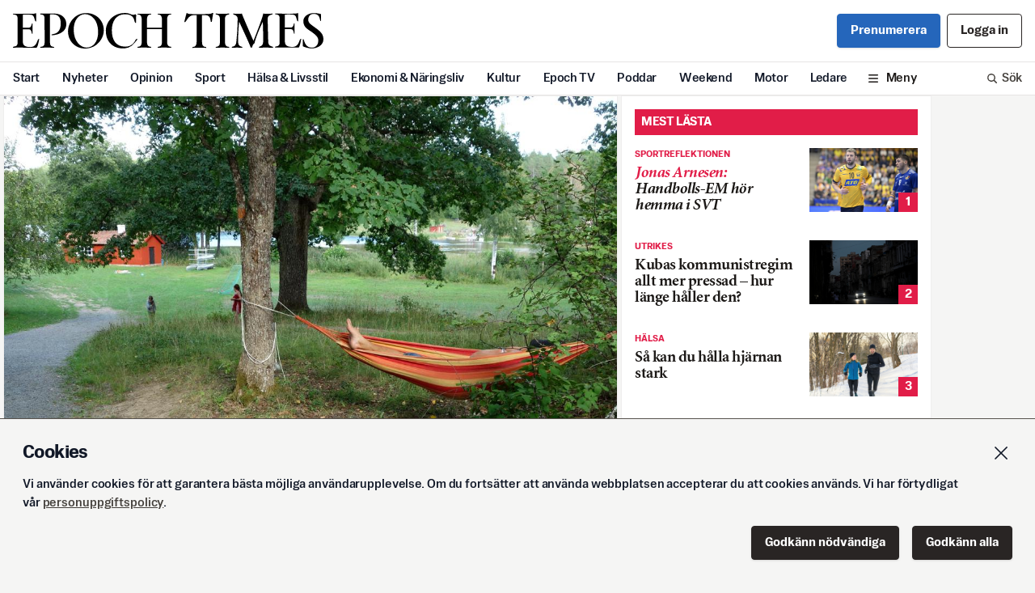

--- FILE ---
content_type: text/html; charset=utf-8
request_url: https://www.epochtimes.se/bevare-oss-for-semesterexpertsabotoren-i-sommar
body_size: 24225
content:
<!DOCTYPE html><html lang="sv"><head><meta name="viewport" content="width=device-width" data-next-head=""/><title data-next-head="">Bevare oss för semesterexpertsabotören i sommar!</title><meta name="description" content="Epoch Times är Sveriges nya satsning inom nationell och internationell nyhetsjournalistik i pappersformat." data-next-head=""/><meta name="keywords" content="epoch times, nyheter, tidning, fördjupning, sportnyheter, utrikesnyheter, debatt, ledare, kulturnyheter" data-next-head=""/><meta name="facebook-domain-verification" content="rup5k9tzfi3ablenxr4fc9nrl3j3u8" data-next-head=""/><meta charSet="UTF-8" data-next-head=""/><meta name="referrer" content="no-referrer-when-downgrade" data-next-head=""/><meta property="og:url" content="https://www.epochtimes.se/bevare-oss-for-semesterexpertsabotoren-i-sommar" data-next-head=""/><meta property="og:type" content="article" data-next-head=""/><meta property="og:title" content="Bevare oss för semesterexpertsabotören i sommar!" data-next-head=""/><meta property="og:image" content="https://cdn.epochtimes.se/uploads/2018/08/hangmatta-143819451-1109548-143832458-7454905.JPG" data-next-head=""/><meta property="og:description" content="Vårt behov av semester från allsköns experter på livsstil och hälsa som uppmanar oss om hur vi ska..." data-next-head=""/><meta name="twitter:card" content="summary_large_image" data-next-head=""/><meta property="twitter:domain" content="epochtimes.se" data-next-head=""/><meta property="twitter:url" content="https://www.epochtimes.se/bevare-oss-for-semesterexpertsabotoren-i-sommar" data-next-head=""/><meta name="twitter:title" content="Bevare oss för semesterexpertsabotören i sommar!" data-next-head=""/><meta name="twitter:description" content="Vårt behov av semester från allsköns experter på livsstil och hälsa som uppmanar oss om hur vi ska..." data-next-head=""/><meta name="twitter:image" content="https://cdn.epochtimes.se/uploads/2018/08/hangmatta-143819451-1109548-143832458-7454905.JPG" data-next-head=""/><meta property="fb:pages" content="809338299217333" data-next-head=""/><link rel="icon" href="/favicon.ico" data-next-head=""/><link rel="icon" href="/ET32.png" sizes="32x32" data-next-head=""/><link rel="apple-touch-icon-precomposed" href="/ET180.png" data-next-head=""/><link rel="icon" href="/ET192.png" sizes="192x192" data-next-head=""/><link rel="preload" as="image" imageSrcSet="/_next/image?url=https%3A%2F%2Fcdn.epochtimes.se%2Fuploads%2F2018%2F08%2Fhangmatta-143819451-1109548-143832458-7454905.JPG&amp;w=640&amp;q=100 640w, /_next/image?url=https%3A%2F%2Fcdn.epochtimes.se%2Fuploads%2F2018%2F08%2Fhangmatta-143819451-1109548-143832458-7454905.JPG&amp;w=750&amp;q=100 750w, /_next/image?url=https%3A%2F%2Fcdn.epochtimes.se%2Fuploads%2F2018%2F08%2Fhangmatta-143819451-1109548-143832458-7454905.JPG&amp;w=828&amp;q=100 828w, /_next/image?url=https%3A%2F%2Fcdn.epochtimes.se%2Fuploads%2F2018%2F08%2Fhangmatta-143819451-1109548-143832458-7454905.JPG&amp;w=1080&amp;q=100 1080w, /_next/image?url=https%3A%2F%2Fcdn.epochtimes.se%2Fuploads%2F2018%2F08%2Fhangmatta-143819451-1109548-143832458-7454905.JPG&amp;w=1200&amp;q=100 1200w, /_next/image?url=https%3A%2F%2Fcdn.epochtimes.se%2Fuploads%2F2018%2F08%2Fhangmatta-143819451-1109548-143832458-7454905.JPG&amp;w=1920&amp;q=100 1920w, /_next/image?url=https%3A%2F%2Fcdn.epochtimes.se%2Fuploads%2F2018%2F08%2Fhangmatta-143819451-1109548-143832458-7454905.JPG&amp;w=2048&amp;q=100 2048w, /_next/image?url=https%3A%2F%2Fcdn.epochtimes.se%2Fuploads%2F2018%2F08%2Fhangmatta-143819451-1109548-143832458-7454905.JPG&amp;w=3840&amp;q=100 3840w" imageSizes="100vw" data-next-head=""/><style type="text/css">.fresnel-container{margin:0;padding:0;}
@media not all and (min-width:0px) and (max-width:639.98px){.fresnel-at-xs{display:none!important;}}
@media not all and (min-width:640px) and (max-width:767.98px){.fresnel-at-sm{display:none!important;}}
@media not all and (min-width:768px) and (max-width:999.98px){.fresnel-at-md{display:none!important;}}
@media not all and (min-width:1000px){.fresnel-at-lg{display:none!important;}}
@media not all and (max-width:639.98px){.fresnel-lessThan-sm{display:none!important;}}
@media not all and (max-width:767.98px){.fresnel-lessThan-md{display:none!important;}}
@media not all and (max-width:999.98px){.fresnel-lessThan-lg{display:none!important;}}
@media not all and (min-width:640px){.fresnel-greaterThan-xs{display:none!important;}}
@media not all and (min-width:768px){.fresnel-greaterThan-sm{display:none!important;}}
@media not all and (min-width:1000px){.fresnel-greaterThan-md{display:none!important;}}
@media not all and (min-width:0px){.fresnel-greaterThanOrEqual-xs{display:none!important;}}
@media not all and (min-width:640px){.fresnel-greaterThanOrEqual-sm{display:none!important;}}
@media not all and (min-width:768px){.fresnel-greaterThanOrEqual-md{display:none!important;}}
@media not all and (min-width:1000px){.fresnel-greaterThanOrEqual-lg{display:none!important;}}
@media not all and (min-width:0px) and (max-width:639.98px){.fresnel-between-xs-sm{display:none!important;}}
@media not all and (min-width:0px) and (max-width:767.98px){.fresnel-between-xs-md{display:none!important;}}
@media not all and (min-width:0px) and (max-width:999.98px){.fresnel-between-xs-lg{display:none!important;}}
@media not all and (min-width:640px) and (max-width:767.98px){.fresnel-between-sm-md{display:none!important;}}
@media not all and (min-width:640px) and (max-width:999.98px){.fresnel-between-sm-lg{display:none!important;}}
@media not all and (min-width:768px) and (max-width:999.98px){.fresnel-between-md-lg{display:none!important;}}
@media (hover: hover){.fresnel-interaction-hover{display:none!important;}}
@media (hover: none){.fresnel-interaction-notHover{display:none!important;}}
@media not all and (orientation: landscape){.fresnel-interaction-landscape{display:none!important;}}
@media not all and (orientation: portrait){.fresnel-interaction-portrait{display:none!important;}}</style><script async="" id="ebx" src="//applets.ebxcdn.com/ebx.js"></script><link rel="preload" href="/_next/static/css/d65b6d27b2f4d8bc.css" as="style"/><link rel="stylesheet" href="/_next/static/css/d65b6d27b2f4d8bc.css" data-n-g=""/><noscript data-n-css=""></noscript><script defer="" nomodule="" src="/_next/static/chunks/polyfills-42372ed130431b0a.js"></script><script src="/_next/static/chunks/webpack-8c16bf3db88934b4.js" defer=""></script><script src="/_next/static/chunks/framework-b9fd9bcc3ecde907.js" defer=""></script><script src="/_next/static/chunks/main-9033768184e51b21.js" defer=""></script><script src="/_next/static/chunks/pages/_app-60acd377da2ed701.js" defer=""></script><script src="/_next/static/chunks/98e2d21d-44f9cd9ef96b383c.js" defer=""></script><script src="/_next/static/chunks/4587-76b6a4f831b1322f.js" defer=""></script><script src="/_next/static/chunks/6383-e45002ab11dfb18d.js" defer=""></script><script src="/_next/static/chunks/2186-d95960ea11a20469.js" defer=""></script><script src="/_next/static/chunks/1242-27dcdf91ed8e5aa8.js" defer=""></script><script src="/_next/static/chunks/5311-4809a18c2a873934.js" defer=""></script><script src="/_next/static/chunks/157-ea712fe53eeb1833.js" defer=""></script><script src="/_next/static/chunks/245-412d0fd41599b61b.js" defer=""></script><script src="/_next/static/chunks/pages/%5Barticle%5D-f398206df18020a0.js" defer=""></script><script src="/_next/static/7SaT9OopayWktTDRBGzv9/_buildManifest.js" defer=""></script><script src="/_next/static/7SaT9OopayWktTDRBGzv9/_ssgManifest.js" defer=""></script></head><body><div id="__next"><div class="flex w-full flex-col"><div class="flex flex-col items-center"><div class="card-gap w-full sm:flex sm:justify-center"><div class="Toastify"></div><div id="fb-root"></div><div class="flex w-full flex-col items-center"><div class="hidden w-full print:block"><div class="gap4 flex flex-col justify-center px-4 py-6"><div><p class="mb-1 text-sm text-gray-500">En utskrift från Svenska Epoch Times<!-- --> <!-- -->2026-01-18</p><p class="text-sm text-gray-500">Artikelns ursprungsadress:<!-- --> <!-- -->https://www.epochtimes.se/bevare-oss-for-semesterexpertsabotoren-i-sommar</p></div><svg xmlns="http://www.w3.org/2000/svg" viewBox="0 0 589.61 67.72" class="w-2/5 self-center"><defs><clipPath transform="translate(-97.71 -48.5)"><path d="M0 0H793.7V1125.35H0z" class="cls-1"></path></clipPath></defs><g class="cls-2" data-name="EPOCH TIMES LOGO"><path d="M97.71 113.79c0-2.6 8.8.41 8.8-8.23V58.94c0-8.65-7.44-7-8-7.44a2.85 2.85 0 01-.79-1.67c6.92.37 39.16.51 40.2 0 2.36-.33 3.87-1.67 3.85 0s0 15 0 15h-.28c-3.62 0-1.81-11.62-8.51-12.69-6.85-1.09-16.56-.32-16.56-.32v24.77h11.22c5.85 0 5-8.08 6.5-8.08h.65V88.3h-.65c-1.49 0-.27-8.74-6.5-8.74h-11.18v23.79c0 7.9 5.92 10 14.29 10 13.47 0 12.54-15.17 15.79-15.17h1s-2.71 15.35-4.81 16.23-39.7-.63-45 .4v-1M234.31 50.83c-11.05 0-21.3 11-21.3 29.36 0 22.22 13.07 34.17 24.17 34.17 13.22 0 22.28-11.25 22.28-29.57 0-22.22-12.26-34-25.15-34m.57 65.39c-20.42 0-32.65-15.61-32.65-32.73 0-16.41 13.23-34.73 34.45-34.73 20.52 0 33.58 15.61 33.58 32.63 0 16.51-14.07 34.83-35.38 34.83M352.15 79.46h28.58v23.61c0 12.49-8 8.17-8 10.58v1s9-.42 25.72 0v-1c0-2.32-8 1.91-8-10.89V61.12c0-12.18 8-8.67 8-10.15a9.56 9.56 0 000-1.11c-12.69.68-25.72 0-25.72 0V51c0 1.48 8-2 8 10.46v15.02h-28.58V61.43c0-12.49 8-9 8-10.46v-1.11c-14.44.65-25.81 0-25.81 0V51c0 1.48 7.95-2 7.95 10.46v41.64c0 12.49-7.95 8.16-7.95 10.57v1s8.41-.51 25.81 0v-1c0-2.4-7.94 1.94-7.94-10.55zM168 105.05c0 9.63 8 7.15 8 8.52v1.14c-14.44-.62-26.39 0-26.39 0v-1.14c0-1.62 8.17 1.1 8.17-8.52l-.09-45.62c0-10.72-7-6.32-8.08-8.64a6.29 6.29 0 01-.21-1.11c3.25.15 10.59.21 25.95 0s23.87 9.11 23.69 20.26c-.28 18.49-22.58 21-28.06 21v-1c.32-2.45 17.46 1.29 17.46-21.49 0-11.52-4.42-17.15-14.8-17.22a40.55 40.55 0 00-5.63.21z" class="cls-3" transform="translate(-97.71 -48.5)"></path><path d="M334.44 98.18c-.5 1.24-7.8 10.06-11.71 12.94a23.79 23.79 0 01-12.45 4.71c-19 1.68-36.24-9.11-36.24-34 0-14.31 12.18-33.54 37.17-33.26 9.08.1 12.08 4.84 16.82 3.16 3.55-1.24 3.9-.26 3.62 3.62s0 12 0 12h-1c-4 0 .93-16.27-20.16-16.36-16.64-.1-24.91 13.39-25 30.11-.09 18.49 7.43 31.57 25.46 31.5 6.66 0 10.32-2 13.63-4.69 5.65-5.17 5.46-8.67 7.34-9.71a9.36 9.36 0 012.54 0M595.43 113.54c0-2.6 8.8.4 8.8-8.24V58.68c0-8.64-7.44-7-8-7.44a2.86 2.86 0 01-.8-1.66c6.93.36 39.17.51 40.21 0 2.36-.34 3.87-1.67 3.85 0s0 15 0 15h-.28c-3.63 0-1.81-11.63-8.51-12.69s-16.56-.32-16.56-.32v24.77h11.26c5.85 0 5-8.09 6.5-8.09h.65V88h-.65c-1.5 0-.28-8.73-6.5-8.73h-11.22v23.83c0 7.89 5.92 10 14.29 10 13.47 0 12.54-15.17 15.79-15.17h1s-2.71 15.36-4.81 16.24-39.7-.63-45 .4v-1M456.74 103.36c0 12.22 8 8.64 8 10.5a9.54 9.54 0 010 1.12 180.88 180.88 0 00-26.21 0v-1.12c0-1.86 8 1.72 8-10.5V52.91H440c-9.31 0-13.3 12.7-15.36 12.82a10.64 10.64 0 01-1.58 0l4.12-16.21s.55-1.87 3.06.32c1.75 1.53 42.27 1.1 44.22-.18 3.67-2.41 3.53-.32 3.53-.32s-2.76 14.66-2.41 16.23H474c-1.95 0 1-12.82-10.81-12.82l-6.48.16zM500.42 104.36c0 10.32 7.9 7.62 7.9 9.29v1.11a250.8 250.8 0 00-25.52 0v-1.11c0-1.67 8 .93 8-9.29V60.13c0-10.18-8-7.62-8-9.29v-1.11a249.34 249.34 0 0025.52 0v1.11c0 1.67-8-.86-8 9.29zM527.46 65.36c-.87 4-2.25 25.87-2.18 37.4s8 8.75 8 10.89v1.06a197.09 197.09 0 00-19.87 0v-1.06c0-2.14 7.39.89 8.59-10.1a410.66 410.66 0 002.5-43.4c-.08-8.66-8.29-7.71-8.29-9.2v-1.21a121.89 121.89 0 0016.27.07c.08 1.57 22 51.8 22 51.8s18-45.19 18.52-51.83c7.22.45 17.67 0 17.67 0v1.11c-.09 1.21-9.29.49-9.29 9.17l1.12 43c0 10.55 9.24 8.41 9.24 10.55v1.06c-15.88-.48-26.74 0-26.74 0v-1.08c0-2.14 7.63 0 7.95-10.47.34-11.41-.74-37.76-.74-37.76-9.6 19.7-16 38.81-15.62 40.68-3.34 1.75-4.53 6.29-4.66 8.4h-2.79c-1.07-5.33-19.66-44.15-21.65-49.08M681.93 63.71c-1.86 0 .29-13.44-13.1-13.44-5.39 0-10.32 3.47-10.32 11.4 0 6.5 6.88 9.94 16.17 16.91 9.85 7.34 12.64 12.54 12.64 20.25 0 11.06-11.34 17.19-22.49 17.19-5.94 0-16.54-3.53-16.54-4.27V98.37h.93c1.86 0 1.74 16.08 16.33 16.08 6.6 0 12.1-4.61 12.1-13.48 0-6-3.34-10.31-17.28-19.51-5-3.35-11.15-7.62-11.15-17.75 0-8.36 9.29-15 20-15a43.63 43.63 0 0113 1.77.91.91 0 01.65 1v12.23z" class="cls-3" transform="translate(-97.71 -48.5)"></path></g></svg></div></div><div class="w-full sm:flex sm:max-w-site sm:justify-start sm:px-1"><div class="lg:gap1 w-full sm:max-w-site lg:flex lg:max-w-6xl"><div class="w-full shrink"><div><div class="fresnel-container fresnel-at-xs fresnel-:R17lim:"><div class="flex flex-col"><div class="card-gap"><article class="card-border relative bg-white print:border-none"><div class=""><div class="print:mx-auto print:w-2/3"><figure class="mb-8"><div class="aspect17 relative flex justify-center overflow-hidden"><img alt="loading" decoding="async" data-nimg="fill" class="scale-110 object-cover blur" style="position:absolute;height:100%;width:100%;left:0;top:0;right:0;bottom:0;color:transparent" src="[data-uri]"/><img alt="Semester. Foto: Eva Sagerfors" decoding="async" data-nimg="fill" class="object-cover" style="position:absolute;height:100%;width:100%;left:0;top:0;right:0;bottom:0;color:transparent" sizes="100vw" srcSet="/_next/image?url=https%3A%2F%2Fcdn.epochtimes.se%2Fuploads%2F2018%2F08%2Fhangmatta-143819451-1109548-143832458-7454905.JPG&amp;w=640&amp;q=100 640w, /_next/image?url=https%3A%2F%2Fcdn.epochtimes.se%2Fuploads%2F2018%2F08%2Fhangmatta-143819451-1109548-143832458-7454905.JPG&amp;w=750&amp;q=100 750w, /_next/image?url=https%3A%2F%2Fcdn.epochtimes.se%2Fuploads%2F2018%2F08%2Fhangmatta-143819451-1109548-143832458-7454905.JPG&amp;w=828&amp;q=100 828w, /_next/image?url=https%3A%2F%2Fcdn.epochtimes.se%2Fuploads%2F2018%2F08%2Fhangmatta-143819451-1109548-143832458-7454905.JPG&amp;w=1080&amp;q=100 1080w, /_next/image?url=https%3A%2F%2Fcdn.epochtimes.se%2Fuploads%2F2018%2F08%2Fhangmatta-143819451-1109548-143832458-7454905.JPG&amp;w=1200&amp;q=100 1200w, /_next/image?url=https%3A%2F%2Fcdn.epochtimes.se%2Fuploads%2F2018%2F08%2Fhangmatta-143819451-1109548-143832458-7454905.JPG&amp;w=1920&amp;q=100 1920w, /_next/image?url=https%3A%2F%2Fcdn.epochtimes.se%2Fuploads%2F2018%2F08%2Fhangmatta-143819451-1109548-143832458-7454905.JPG&amp;w=2048&amp;q=100 2048w, /_next/image?url=https%3A%2F%2Fcdn.epochtimes.se%2Fuploads%2F2018%2F08%2Fhangmatta-143819451-1109548-143832458-7454905.JPG&amp;w=3840&amp;q=100 3840w" src="/_next/image?url=https%3A%2F%2Fcdn.epochtimes.se%2Fuploads%2F2018%2F08%2Fhangmatta-143819451-1109548-143832458-7454905.JPG&amp;w=3840&amp;q=100"/></div><figcaption class="sans-text-xs px-4 py-2 leading-tight text-gray-600 md:px-6 print:px-0 print:text-sm">Semester. Foto: Eva Sagerfors</figcaption></figure></div><div class="px-4 sm:pl-4 md:px-10 lg:pl-20 xl:pl-[6.5rem] "><div class="text-red-600 leading-none pb-3  font-sans text-xs font-bold uppercase">Kultur ｜ Tradition</div><h1 class="h0 word-break mb-4 ">Bevare oss för semesterexpertsabotören i sommar!</h1></div><div class="px-4 sm:pl-4 md:px-10 lg:pl-20 xl:pl-[6.5rem] max-w-[41rem] pb-4 print:max-w-none"><div class="flex w-full flex-col py-2"><div class="flex w-full pb-2 justify-start"><div class="text-balance font-sans text-md font-bold leading-none tracking-normal">Thomas Silfving</div></div><div class=""><div class="flex flex-wrap gap-x-3 font-sans text-base leading-none print:text-sm "><time class="text-gray-500 pb-1 leading-none">Publicerad <!-- -->2024-06-19</time></div></div><div class="mt-4 w-full border-y border-gray-200 print:hidden"><div class="flex flex-wrap items-center justify-start"><div class="relative inline-block text-left" data-headlessui-state=""><button id="headlessui-menu-button-:R1ep77lim:" type="button" aria-haspopup="menu" aria-expanded="false" data-headlessui-state=""><div class="flex cursor-pointer items-center px-4 py-3 transition duration-300 hover:bg-gray-100 hover:transition hover:duration-300 h-11 space-x-2 "><div class="basis-7"><svg xmlns="http://www.w3.org/2000/svg" fill="none" viewBox="0 0 24 24" stroke-width="1.5" stroke="currentColor" aria-hidden="true" data-slot="icon" class="h-5 w-5"><path stroke-linecap="round" stroke-linejoin="round" d="M21 11.25v8.25a1.5 1.5 0 0 1-1.5 1.5H5.25a1.5 1.5 0 0 1-1.5-1.5v-8.25M12 4.875A2.625 2.625 0 1 0 9.375 7.5H12m0-2.625V7.5m0-2.625A2.625 2.625 0 1 1 14.625 7.5H12m0 0V21m-8.625-9.75h18c.621 0 1.125-.504 1.125-1.125v-1.5c0-.621-.504-1.125-1.125-1.125h-18c-.621 0-1.125.504-1.125 1.125v1.5c0 .621.504 1.125 1.125 1.125Z"></path></svg></div><span class="whitespace-nowrap text-center text-base leading-none">Ge bort fri läsning</span></div></button></div><div><div class="relative inline-block text-left" data-headlessui-state=""><button id="headlessui-menu-button-:R6mp77lim:" type="button" aria-haspopup="menu" aria-expanded="false" data-headlessui-state=""><div class="flex cursor-pointer items-center px-4 py-3 transition duration-300 hover:bg-gray-100 hover:transition hover:duration-300 h-11 space-x-2 "><div class="basis-7"><svg xmlns="http://www.w3.org/2000/svg" fill="none" viewBox="0 0 24 24" stroke-width="1.5" stroke="currentColor" aria-hidden="true" data-slot="icon" class="h-5 w-5"><path stroke-linecap="round" stroke-linejoin="round" d="M9 8.25H7.5a2.25 2.25 0 0 0-2.25 2.25v9a2.25 2.25 0 0 0 2.25 2.25h9a2.25 2.25 0 0 0 2.25-2.25v-9a2.25 2.25 0 0 0-2.25-2.25H15m0-3-3-3m0 0-3 3m3-3V15"></path></svg></div><span class="whitespace-nowrap text-center text-base leading-none">Dela</span></div></button></div></div></div></div></div></div></div><div class="px-4 sm:pl-4 md:px-10 lg:pl-20 xl:pl-[6.5rem] max-w-[41rem] pb-4 print:max-w-none"><div><div class="article-content"><h2>V&aring;rt behov av semester fr&aring;n allsk&ouml;ns experter p&aring; livsstil och h&auml;lsa som uppmanar oss om hur vi ska t&auml;nka och vara under v&aring;r semesterledighet tror jag &auml;r stort. S&auml;rskilt med tanke p&aring; det naturliga som lockar och h&ouml;r sommaren till.</h2>
<p>Det naturliga antas nu vara farligt och oh&auml;lsosamt. Farorna lurar lite h&auml;r och var s&aring; var vaksam! N&aring;got att t&auml;nka p&aring; och skydda sig mot d&aring; man ska koppla av och vila upp sig. Det kan g&auml;lla allt fr&aring;n hur man b&auml;st undviker att &ouml;verf&ouml;ra sin &aring;rliga jobbstress till h&auml;ngmattan till ett minuti&ouml;st tio-stegs program hur man behandlar hunden sin vid ett eventuellt getingstick. Vi p&aring;minns &auml;ven om att sommaren &auml;r den v&auml;rsta &aring;rstiden f&ouml;r kroppsmissn&ouml;je. Den kan vara en ren pina f&ouml;r den som &auml;r missn&ouml;jd med sin kropp. Men det g&aring;r att hitta v&auml;gar ut ur missn&ouml;jet. S&aring; vad helst du pl&aring;gas av och har att hantera: Fr&aring;ga experten!</p>
<p class="fadeout">De risker som diverse experter menar h&ouml;r sommar, sol och bad till borde v&auml;l engagera n&aring;gon h&auml;lsointresserad folkvald att utreda huruvida semestern alltid &auml;r en s&aring; lyckad id&eacute;. Den verkar ju inte helt riskfri utan stress, oro och vantrivsel. Symtom och besv&auml;r som annars f&ouml;rknippas med psykisk oh&auml;lsa.</p></div></div></div><div class="px-4 sm:pl-4 md:px-10 lg:pl-20 xl:pl-[6.5rem] max-w-[41rem] pb-4 print:hidden"><div class="w-full border-y border-gray-200"><div class="flex items-center"><div class="flex flex-wrap justify-end"><div><div class="flex cursor-pointer items-center px-4 py-3 transition duration-300 hover:bg-gray-100 hover:transition hover:duration-300 h-11 space-x-2 "><div class="basis-7"><svg xmlns="http://www.w3.org/2000/svg" fill="none" viewBox="0 0 24 24" stroke-width="1.5" stroke="currentColor" aria-hidden="true" data-slot="icon" class="h-5 w-5"><path stroke-linecap="round" stroke-linejoin="round" d="M21.75 6.75v10.5a2.25 2.25 0 0 1-2.25 2.25h-15a2.25 2.25 0 0 1-2.25-2.25V6.75m19.5 0A2.25 2.25 0 0 0 19.5 4.5h-15a2.25 2.25 0 0 0-2.25 2.25m19.5 0v.243a2.25 2.25 0 0 1-1.07 1.916l-7.5 4.615a2.25 2.25 0 0 1-2.36 0L3.32 8.91a2.25 2.25 0 0 1-1.07-1.916V6.75"></path></svg></div><span class="whitespace-nowrap text-center text-base leading-none">Feedback</span></div></div><div><div class="relative inline-block text-left" data-headlessui-state=""><button id="headlessui-menu-button-:R6t77lim:" type="button" aria-haspopup="menu" aria-expanded="false" data-headlessui-state=""><div class="flex cursor-pointer items-center px-4 py-3 transition duration-300 hover:bg-gray-100 hover:transition hover:duration-300 h-11 space-x-2 "><div class="basis-7"><svg xmlns="http://www.w3.org/2000/svg" fill="none" viewBox="0 0 24 24" stroke-width="1.5" stroke="currentColor" aria-hidden="true" data-slot="icon" class="h-5 w-5"><path stroke-linecap="round" stroke-linejoin="round" d="M9 8.25H7.5a2.25 2.25 0 0 0-2.25 2.25v9a2.25 2.25 0 0 0 2.25 2.25h9a2.25 2.25 0 0 0 2.25-2.25v-9a2.25 2.25 0 0 0-2.25-2.25H15m0-3-3-3m0 0-3 3m3-3V15"></path></svg></div><span class="whitespace-nowrap text-center text-base leading-none">Dela</span></div></button></div></div></div></div></div></div></article></div><section class="single basis-0 bg-white sm:mb-0 sm:pb-0"><div class="mb-4"><div class="bg-red-600 text-white  group flex items-center justify-between pr-2"><h1 class="w-full p-2 font-sans leading-none text-white text-base uppercase">Läs mer</h1></div></div><ol class="gap8 flex flex-col pb-6"><li><article class="  bg-white group w-full cursor-pointer"><a href="/svenska-namn-%E2%80%93-en-del-av-var-kultur"><div class="gap4 flex grow justify-between"><div class="basis-[60%] overflow-hidden text-ellipsis"><div class="flex flex-wrap items-center pb-1"><div class="text-red-600  font-sans text-xs font-bold uppercase">Historia</div></div><h2 class="text-xl font-bold leading-none tracking-tight transition word-break line-clamp-4 transition md:group-hover:text-gray-600 ">Svenska namn – en del av vår kultur</h2></div><div class="aspect17 relative h-full basis-[40%]"><img alt="Sverker Johansson berättar att det ligger många lager av historia under våra för- och efternamn. Foto: Eva Sagerfors" loading="lazy" decoding="async" data-nimg="fill" class="object-cover" style="position:absolute;height:100%;width:100%;left:0;top:0;right:0;bottom:0;color:transparent" sizes="(max-width: 768px) 100px, 200px" srcSet="/_next/image?url=%2Fuploads%2F2024%2F06%2F2423namnskyltliten-19591704-1872.JPG&amp;w=16&amp;q=75 16w, /_next/image?url=%2Fuploads%2F2024%2F06%2F2423namnskyltliten-19591704-1872.JPG&amp;w=32&amp;q=75 32w, /_next/image?url=%2Fuploads%2F2024%2F06%2F2423namnskyltliten-19591704-1872.JPG&amp;w=48&amp;q=75 48w, /_next/image?url=%2Fuploads%2F2024%2F06%2F2423namnskyltliten-19591704-1872.JPG&amp;w=64&amp;q=75 64w, /_next/image?url=%2Fuploads%2F2024%2F06%2F2423namnskyltliten-19591704-1872.JPG&amp;w=96&amp;q=75 96w, /_next/image?url=%2Fuploads%2F2024%2F06%2F2423namnskyltliten-19591704-1872.JPG&amp;w=128&amp;q=75 128w, /_next/image?url=%2Fuploads%2F2024%2F06%2F2423namnskyltliten-19591704-1872.JPG&amp;w=256&amp;q=75 256w, /_next/image?url=%2Fuploads%2F2024%2F06%2F2423namnskyltliten-19591704-1872.JPG&amp;w=384&amp;q=75 384w, /_next/image?url=%2Fuploads%2F2024%2F06%2F2423namnskyltliten-19591704-1872.JPG&amp;w=640&amp;q=75 640w, /_next/image?url=%2Fuploads%2F2024%2F06%2F2423namnskyltliten-19591704-1872.JPG&amp;w=750&amp;q=75 750w, /_next/image?url=%2Fuploads%2F2024%2F06%2F2423namnskyltliten-19591704-1872.JPG&amp;w=828&amp;q=75 828w, /_next/image?url=%2Fuploads%2F2024%2F06%2F2423namnskyltliten-19591704-1872.JPG&amp;w=1080&amp;q=75 1080w, /_next/image?url=%2Fuploads%2F2024%2F06%2F2423namnskyltliten-19591704-1872.JPG&amp;w=1200&amp;q=75 1200w, /_next/image?url=%2Fuploads%2F2024%2F06%2F2423namnskyltliten-19591704-1872.JPG&amp;w=1920&amp;q=75 1920w, /_next/image?url=%2Fuploads%2F2024%2F06%2F2423namnskyltliten-19591704-1872.JPG&amp;w=2048&amp;q=75 2048w, /_next/image?url=%2Fuploads%2F2024%2F06%2F2423namnskyltliten-19591704-1872.JPG&amp;w=3840&amp;q=75 3840w" src="/_next/image?url=%2Fuploads%2F2024%2F06%2F2423namnskyltliten-19591704-1872.JPG&amp;w=3840&amp;q=75"/></div></div></a></article></li><li><article class="  bg-white group w-full cursor-pointer"><a href="/varje-sak-pa-garden-hade-sitt-syfte"><div class="gap4 flex grow justify-between"><div class="basis-[60%] overflow-hidden text-ellipsis"><div class="flex flex-wrap items-center pb-1"><div class="text-red-600  font-sans text-xs font-bold uppercase">Sevärdheter</div></div><h2 class="text-xl font-bold leading-none tracking-tight transition word-break line-clamp-4 transition md:group-hover:text-gray-600 ">Varje sak på gården hade sitt syfte</h2></div><div class="aspect17 relative h-full basis-[40%]"><img alt="Världsarvsgård Jon-Lars omfattar elva K-märkta byggnader som alla ingår i världsarvet. Mangårdsbyggnaden är den största på hälsingegårdarna. Där finns också en saltbod från 1647, troligen den äldsta byggnaden i Ovanåkers kommun. Foto: L.G. foto/CC BY-SA 4.0" loading="lazy" decoding="async" data-nimg="fill" class="object-cover" style="position:absolute;height:100%;width:100%;left:0;top:0;right:0;bottom:0;color:transparent" sizes="(max-width: 768px) 100px, 200px" srcSet="/_next/image?url=%2Fuploads%2F2024%2F06%2F2424hlsingegrdjonlars-93834615-1613.jpg&amp;w=16&amp;q=75 16w, /_next/image?url=%2Fuploads%2F2024%2F06%2F2424hlsingegrdjonlars-93834615-1613.jpg&amp;w=32&amp;q=75 32w, /_next/image?url=%2Fuploads%2F2024%2F06%2F2424hlsingegrdjonlars-93834615-1613.jpg&amp;w=48&amp;q=75 48w, /_next/image?url=%2Fuploads%2F2024%2F06%2F2424hlsingegrdjonlars-93834615-1613.jpg&amp;w=64&amp;q=75 64w, /_next/image?url=%2Fuploads%2F2024%2F06%2F2424hlsingegrdjonlars-93834615-1613.jpg&amp;w=96&amp;q=75 96w, /_next/image?url=%2Fuploads%2F2024%2F06%2F2424hlsingegrdjonlars-93834615-1613.jpg&amp;w=128&amp;q=75 128w, /_next/image?url=%2Fuploads%2F2024%2F06%2F2424hlsingegrdjonlars-93834615-1613.jpg&amp;w=256&amp;q=75 256w, /_next/image?url=%2Fuploads%2F2024%2F06%2F2424hlsingegrdjonlars-93834615-1613.jpg&amp;w=384&amp;q=75 384w, /_next/image?url=%2Fuploads%2F2024%2F06%2F2424hlsingegrdjonlars-93834615-1613.jpg&amp;w=640&amp;q=75 640w, /_next/image?url=%2Fuploads%2F2024%2F06%2F2424hlsingegrdjonlars-93834615-1613.jpg&amp;w=750&amp;q=75 750w, /_next/image?url=%2Fuploads%2F2024%2F06%2F2424hlsingegrdjonlars-93834615-1613.jpg&amp;w=828&amp;q=75 828w, /_next/image?url=%2Fuploads%2F2024%2F06%2F2424hlsingegrdjonlars-93834615-1613.jpg&amp;w=1080&amp;q=75 1080w, /_next/image?url=%2Fuploads%2F2024%2F06%2F2424hlsingegrdjonlars-93834615-1613.jpg&amp;w=1200&amp;q=75 1200w, /_next/image?url=%2Fuploads%2F2024%2F06%2F2424hlsingegrdjonlars-93834615-1613.jpg&amp;w=1920&amp;q=75 1920w, /_next/image?url=%2Fuploads%2F2024%2F06%2F2424hlsingegrdjonlars-93834615-1613.jpg&amp;w=2048&amp;q=75 2048w, /_next/image?url=%2Fuploads%2F2024%2F06%2F2424hlsingegrdjonlars-93834615-1613.jpg&amp;w=3840&amp;q=75 3840w" src="/_next/image?url=%2Fuploads%2F2024%2F06%2F2424hlsingegrdjonlars-93834615-1613.jpg&amp;w=3840&amp;q=75"/></div></div></a></article></li><li><article class="  bg-white group w-full cursor-pointer"><a href="/midsommar-%E2%80%93-var-kanske-karaste-tradition"><div class="gap4 flex grow justify-between"><div class="basis-[60%] overflow-hidden text-ellipsis"><div class="flex flex-wrap items-center pb-1"><div class="text-red-600  font-sans text-xs font-bold uppercase">Tradition</div></div><h2 class="text-xl font-bold leading-none tracking-tight transition word-break line-clamp-4 transition md:group-hover:text-gray-600 ">Midsommar – vår kanske käraste tradition</h2></div><div class="aspect17 relative h-full basis-[40%]"><img alt="När det är dags att fira midsommar är det för många självklart att dra på sig den traditionella folkdräkten som representerar det egna landskapet. Här i Pershyttan utanför Örebro. Foto: Public Domain" loading="lazy" decoding="async" data-nimg="fill" class="object-cover" style="position:absolute;height:100%;width:100%;left:0;top:0;right:0;bottom:0;color:transparent" sizes="(max-width: 768px) 100px, 200px" srcSet="/_next/image?url=%2Fuploads%2F2024%2F06%2Fmidsommarpershyttan-92916349-3994.jpg&amp;w=16&amp;q=75 16w, /_next/image?url=%2Fuploads%2F2024%2F06%2Fmidsommarpershyttan-92916349-3994.jpg&amp;w=32&amp;q=75 32w, /_next/image?url=%2Fuploads%2F2024%2F06%2Fmidsommarpershyttan-92916349-3994.jpg&amp;w=48&amp;q=75 48w, /_next/image?url=%2Fuploads%2F2024%2F06%2Fmidsommarpershyttan-92916349-3994.jpg&amp;w=64&amp;q=75 64w, /_next/image?url=%2Fuploads%2F2024%2F06%2Fmidsommarpershyttan-92916349-3994.jpg&amp;w=96&amp;q=75 96w, /_next/image?url=%2Fuploads%2F2024%2F06%2Fmidsommarpershyttan-92916349-3994.jpg&amp;w=128&amp;q=75 128w, /_next/image?url=%2Fuploads%2F2024%2F06%2Fmidsommarpershyttan-92916349-3994.jpg&amp;w=256&amp;q=75 256w, /_next/image?url=%2Fuploads%2F2024%2F06%2Fmidsommarpershyttan-92916349-3994.jpg&amp;w=384&amp;q=75 384w, /_next/image?url=%2Fuploads%2F2024%2F06%2Fmidsommarpershyttan-92916349-3994.jpg&amp;w=640&amp;q=75 640w, /_next/image?url=%2Fuploads%2F2024%2F06%2Fmidsommarpershyttan-92916349-3994.jpg&amp;w=750&amp;q=75 750w, /_next/image?url=%2Fuploads%2F2024%2F06%2Fmidsommarpershyttan-92916349-3994.jpg&amp;w=828&amp;q=75 828w, /_next/image?url=%2Fuploads%2F2024%2F06%2Fmidsommarpershyttan-92916349-3994.jpg&amp;w=1080&amp;q=75 1080w, /_next/image?url=%2Fuploads%2F2024%2F06%2Fmidsommarpershyttan-92916349-3994.jpg&amp;w=1200&amp;q=75 1200w, /_next/image?url=%2Fuploads%2F2024%2F06%2Fmidsommarpershyttan-92916349-3994.jpg&amp;w=1920&amp;q=75 1920w, /_next/image?url=%2Fuploads%2F2024%2F06%2Fmidsommarpershyttan-92916349-3994.jpg&amp;w=2048&amp;q=75 2048w, /_next/image?url=%2Fuploads%2F2024%2F06%2Fmidsommarpershyttan-92916349-3994.jpg&amp;w=3840&amp;q=75 3840w" src="/_next/image?url=%2Fuploads%2F2024%2F06%2Fmidsommarpershyttan-92916349-3994.jpg&amp;w=3840&amp;q=75"/></div></div></a></article></li></ol></section><section class="single basis-0 bg-white sm:mb-0 sm:pb-0"><div class="mb-4"><div class="bg-red-600 text-white  group flex items-center justify-between pr-2"><h1 class="w-full p-2 font-sans leading-none text-white text-base uppercase">Mest lästa</h1></div></div><ol class="gap8 flex flex-col pb-6"><li><article class="  bg-white group w-full cursor-pointer"><a href="/handbolls-em-hor-hemma-i-svt"><div class="gap4 flex grow justify-between"><div class="basis-[60%] overflow-hidden text-ellipsis"><div class="flex flex-wrap items-center pb-1"><div class="text-red-600  font-sans text-xs font-bold uppercase">Sportreflektionen</div></div><h2 class="text-xl font-bold leading-none tracking-tight transition word-break line-clamp-4 transition md:group-hover:text-gray-600 italic"><span class="text-red-600">Jonas Arnesen<!-- -->: </span>Handbolls-EM hör hemma i SVT</h2></div><div class="aspect17 relative h-full basis-[40%]"><img alt="Niclas Ekberg är tillbaka i herrlandslaget till stundande handbolls-VM. Foto: Johan Nilsson/TT" loading="lazy" decoding="async" data-nimg="fill" class="object-cover" style="position:absolute;height:100%;width:100%;left:0;top:0;right:0;bottom:0;color:transparent" sizes="(max-width: 768px) 100px, 200px" srcSet="/_next/image?url=%2Fuploads%2F2025%2F01%2F250109-hblandssverige-a864d063-a001normalhires-193315331-3099.jpg&amp;w=16&amp;q=75 16w, /_next/image?url=%2Fuploads%2F2025%2F01%2F250109-hblandssverige-a864d063-a001normalhires-193315331-3099.jpg&amp;w=32&amp;q=75 32w, /_next/image?url=%2Fuploads%2F2025%2F01%2F250109-hblandssverige-a864d063-a001normalhires-193315331-3099.jpg&amp;w=48&amp;q=75 48w, /_next/image?url=%2Fuploads%2F2025%2F01%2F250109-hblandssverige-a864d063-a001normalhires-193315331-3099.jpg&amp;w=64&amp;q=75 64w, /_next/image?url=%2Fuploads%2F2025%2F01%2F250109-hblandssverige-a864d063-a001normalhires-193315331-3099.jpg&amp;w=96&amp;q=75 96w, /_next/image?url=%2Fuploads%2F2025%2F01%2F250109-hblandssverige-a864d063-a001normalhires-193315331-3099.jpg&amp;w=128&amp;q=75 128w, /_next/image?url=%2Fuploads%2F2025%2F01%2F250109-hblandssverige-a864d063-a001normalhires-193315331-3099.jpg&amp;w=256&amp;q=75 256w, /_next/image?url=%2Fuploads%2F2025%2F01%2F250109-hblandssverige-a864d063-a001normalhires-193315331-3099.jpg&amp;w=384&amp;q=75 384w, /_next/image?url=%2Fuploads%2F2025%2F01%2F250109-hblandssverige-a864d063-a001normalhires-193315331-3099.jpg&amp;w=640&amp;q=75 640w, /_next/image?url=%2Fuploads%2F2025%2F01%2F250109-hblandssverige-a864d063-a001normalhires-193315331-3099.jpg&amp;w=750&amp;q=75 750w, /_next/image?url=%2Fuploads%2F2025%2F01%2F250109-hblandssverige-a864d063-a001normalhires-193315331-3099.jpg&amp;w=828&amp;q=75 828w, /_next/image?url=%2Fuploads%2F2025%2F01%2F250109-hblandssverige-a864d063-a001normalhires-193315331-3099.jpg&amp;w=1080&amp;q=75 1080w, /_next/image?url=%2Fuploads%2F2025%2F01%2F250109-hblandssverige-a864d063-a001normalhires-193315331-3099.jpg&amp;w=1200&amp;q=75 1200w, /_next/image?url=%2Fuploads%2F2025%2F01%2F250109-hblandssverige-a864d063-a001normalhires-193315331-3099.jpg&amp;w=1920&amp;q=75 1920w, /_next/image?url=%2Fuploads%2F2025%2F01%2F250109-hblandssverige-a864d063-a001normalhires-193315331-3099.jpg&amp;w=2048&amp;q=75 2048w, /_next/image?url=%2Fuploads%2F2025%2F01%2F250109-hblandssverige-a864d063-a001normalhires-193315331-3099.jpg&amp;w=3840&amp;q=75 3840w" src="/_next/image?url=%2Fuploads%2F2025%2F01%2F250109-hblandssverige-a864d063-a001normalhires-193315331-3099.jpg&amp;w=3840&amp;q=75"/><span class="absolute bottom-0 right-0 h-6 w-6 bg-red-600 text-center font-sans text-base font-bold text-white">1</span></div></div></a></article></li><li><article class="  bg-white group w-full cursor-pointer"><a href="/hur-lange-klarar-sig-den-kubanska-regimen"><div class="gap4 flex grow justify-between"><div class="basis-[60%] overflow-hidden text-ellipsis"><div class="flex flex-wrap items-center pb-1"><div class="text-red-600  font-sans text-xs font-bold uppercase">Utrikes</div></div><h2 class="text-xl font-bold leading-none tracking-tight transition word-break line-clamp-4 transition md:group-hover:text-gray-600 ">Kubas kommunistregim allt mer pressad – hur länge håller den?</h2></div><div class="aspect17 relative h-full basis-[40%]"><img alt="Strömavbrott i Havanna den 10 september 2025. Elektriciteten har blivit allt mindre pålitlig på ön med den försämrade ekonomin. Foto: Yamil Lage/AFP via Getty Images" loading="lazy" decoding="async" data-nimg="fill" class="object-cover" style="position:absolute;height:100%;width:100%;left:0;top:0;right:0;bottom:0;color:transparent" sizes="(max-width: 768px) 100px, 200px" srcSet="/_next/image?url=%2Fuploads%2F2026%2F01%2F1gettyimages-2234103989-113327542-3420.jpg&amp;w=16&amp;q=75 16w, /_next/image?url=%2Fuploads%2F2026%2F01%2F1gettyimages-2234103989-113327542-3420.jpg&amp;w=32&amp;q=75 32w, /_next/image?url=%2Fuploads%2F2026%2F01%2F1gettyimages-2234103989-113327542-3420.jpg&amp;w=48&amp;q=75 48w, /_next/image?url=%2Fuploads%2F2026%2F01%2F1gettyimages-2234103989-113327542-3420.jpg&amp;w=64&amp;q=75 64w, /_next/image?url=%2Fuploads%2F2026%2F01%2F1gettyimages-2234103989-113327542-3420.jpg&amp;w=96&amp;q=75 96w, /_next/image?url=%2Fuploads%2F2026%2F01%2F1gettyimages-2234103989-113327542-3420.jpg&amp;w=128&amp;q=75 128w, /_next/image?url=%2Fuploads%2F2026%2F01%2F1gettyimages-2234103989-113327542-3420.jpg&amp;w=256&amp;q=75 256w, /_next/image?url=%2Fuploads%2F2026%2F01%2F1gettyimages-2234103989-113327542-3420.jpg&amp;w=384&amp;q=75 384w, /_next/image?url=%2Fuploads%2F2026%2F01%2F1gettyimages-2234103989-113327542-3420.jpg&amp;w=640&amp;q=75 640w, /_next/image?url=%2Fuploads%2F2026%2F01%2F1gettyimages-2234103989-113327542-3420.jpg&amp;w=750&amp;q=75 750w, /_next/image?url=%2Fuploads%2F2026%2F01%2F1gettyimages-2234103989-113327542-3420.jpg&amp;w=828&amp;q=75 828w, /_next/image?url=%2Fuploads%2F2026%2F01%2F1gettyimages-2234103989-113327542-3420.jpg&amp;w=1080&amp;q=75 1080w, /_next/image?url=%2Fuploads%2F2026%2F01%2F1gettyimages-2234103989-113327542-3420.jpg&amp;w=1200&amp;q=75 1200w, /_next/image?url=%2Fuploads%2F2026%2F01%2F1gettyimages-2234103989-113327542-3420.jpg&amp;w=1920&amp;q=75 1920w, /_next/image?url=%2Fuploads%2F2026%2F01%2F1gettyimages-2234103989-113327542-3420.jpg&amp;w=2048&amp;q=75 2048w, /_next/image?url=%2Fuploads%2F2026%2F01%2F1gettyimages-2234103989-113327542-3420.jpg&amp;w=3840&amp;q=75 3840w" src="/_next/image?url=%2Fuploads%2F2026%2F01%2F1gettyimages-2234103989-113327542-3420.jpg&amp;w=3840&amp;q=75"/><span class="absolute bottom-0 right-0 h-6 w-6 bg-red-600 text-center font-sans text-base font-bold text-white">2</span></div></div></a></article></li><li><article class="  bg-white group w-full cursor-pointer"><a href="/sa-kan-du-halla-hjarnan-stark"><div class="gap4 flex grow justify-between"><div class="basis-[60%] overflow-hidden text-ellipsis"><div class="flex flex-wrap items-center pb-1"><div class="text-red-600  font-sans text-xs font-bold uppercase">Hälsa</div></div><h2 class="text-xl font-bold leading-none tracking-tight transition word-break line-clamp-4 transition md:group-hover:text-gray-600 ">Så kan du hålla hjärnan stark</h2></div><div class="aspect17 relative h-full basis-[40%]"><img alt="Fysisk aktivitet stärker både kropp och hjärna. Foto: Shutterstock" loading="lazy" decoding="async" data-nimg="fill" class="object-cover" style="position:absolute;height:100%;width:100%;left:0;top:0;right:0;bottom:0;color:transparent" sizes="(max-width: 768px) 100px, 200px" srcSet="/_next/image?url=%2Fuploads%2F2026%2F01%2Fspringer-215155290-6423.jpg&amp;w=16&amp;q=75 16w, /_next/image?url=%2Fuploads%2F2026%2F01%2Fspringer-215155290-6423.jpg&amp;w=32&amp;q=75 32w, /_next/image?url=%2Fuploads%2F2026%2F01%2Fspringer-215155290-6423.jpg&amp;w=48&amp;q=75 48w, /_next/image?url=%2Fuploads%2F2026%2F01%2Fspringer-215155290-6423.jpg&amp;w=64&amp;q=75 64w, /_next/image?url=%2Fuploads%2F2026%2F01%2Fspringer-215155290-6423.jpg&amp;w=96&amp;q=75 96w, /_next/image?url=%2Fuploads%2F2026%2F01%2Fspringer-215155290-6423.jpg&amp;w=128&amp;q=75 128w, /_next/image?url=%2Fuploads%2F2026%2F01%2Fspringer-215155290-6423.jpg&amp;w=256&amp;q=75 256w, /_next/image?url=%2Fuploads%2F2026%2F01%2Fspringer-215155290-6423.jpg&amp;w=384&amp;q=75 384w, /_next/image?url=%2Fuploads%2F2026%2F01%2Fspringer-215155290-6423.jpg&amp;w=640&amp;q=75 640w, /_next/image?url=%2Fuploads%2F2026%2F01%2Fspringer-215155290-6423.jpg&amp;w=750&amp;q=75 750w, /_next/image?url=%2Fuploads%2F2026%2F01%2Fspringer-215155290-6423.jpg&amp;w=828&amp;q=75 828w, /_next/image?url=%2Fuploads%2F2026%2F01%2Fspringer-215155290-6423.jpg&amp;w=1080&amp;q=75 1080w, /_next/image?url=%2Fuploads%2F2026%2F01%2Fspringer-215155290-6423.jpg&amp;w=1200&amp;q=75 1200w, /_next/image?url=%2Fuploads%2F2026%2F01%2Fspringer-215155290-6423.jpg&amp;w=1920&amp;q=75 1920w, /_next/image?url=%2Fuploads%2F2026%2F01%2Fspringer-215155290-6423.jpg&amp;w=2048&amp;q=75 2048w, /_next/image?url=%2Fuploads%2F2026%2F01%2Fspringer-215155290-6423.jpg&amp;w=3840&amp;q=75 3840w" src="/_next/image?url=%2Fuploads%2F2026%2F01%2Fspringer-215155290-6423.jpg&amp;w=3840&amp;q=75"/><span class="absolute bottom-0 right-0 h-6 w-6 bg-red-600 text-center font-sans text-base font-bold text-white">3</span></div></div></a></article></li><li><article class="  bg-white group w-full cursor-pointer"><a href="/utbetalningsmyndigheten-manga-upptackta-felaktiga-utbetalningar"><div class="gap4 flex grow justify-between"><div class="basis-[60%] overflow-hidden text-ellipsis"><div class="flex flex-wrap items-center pb-1"><div class="text-red-600  font-sans text-xs font-bold uppercase">Inrikes</div></div><h2 class="text-xl font-bold leading-none tracking-tight transition word-break line-clamp-4 transition md:group-hover:text-gray-600 ">Utbetalningsmyndigheten: Många upptäckta felaktiga utbetalningar</h2></div><div class="aspect17 relative h-full basis-[40%]"><img alt="Enligt Utbetalningsmyndigheten har man det senaste året gjort flera hundra polisanmälningar om misstänkta bidragsbrott. Foto: Tony Lingefors" loading="lazy" decoding="async" data-nimg="fill" class="object-cover" style="position:absolute;height:100%;width:100%;left:0;top:0;right:0;bottom:0;color:transparent" sizes="(max-width: 768px) 100px, 200px" srcSet="/_next/image?url=%2Fuploads%2F2026%2F01%2F11pengartony-35624974-7702.jpg&amp;w=16&amp;q=75 16w, /_next/image?url=%2Fuploads%2F2026%2F01%2F11pengartony-35624974-7702.jpg&amp;w=32&amp;q=75 32w, /_next/image?url=%2Fuploads%2F2026%2F01%2F11pengartony-35624974-7702.jpg&amp;w=48&amp;q=75 48w, /_next/image?url=%2Fuploads%2F2026%2F01%2F11pengartony-35624974-7702.jpg&amp;w=64&amp;q=75 64w, /_next/image?url=%2Fuploads%2F2026%2F01%2F11pengartony-35624974-7702.jpg&amp;w=96&amp;q=75 96w, /_next/image?url=%2Fuploads%2F2026%2F01%2F11pengartony-35624974-7702.jpg&amp;w=128&amp;q=75 128w, /_next/image?url=%2Fuploads%2F2026%2F01%2F11pengartony-35624974-7702.jpg&amp;w=256&amp;q=75 256w, /_next/image?url=%2Fuploads%2F2026%2F01%2F11pengartony-35624974-7702.jpg&amp;w=384&amp;q=75 384w, /_next/image?url=%2Fuploads%2F2026%2F01%2F11pengartony-35624974-7702.jpg&amp;w=640&amp;q=75 640w, /_next/image?url=%2Fuploads%2F2026%2F01%2F11pengartony-35624974-7702.jpg&amp;w=750&amp;q=75 750w, /_next/image?url=%2Fuploads%2F2026%2F01%2F11pengartony-35624974-7702.jpg&amp;w=828&amp;q=75 828w, /_next/image?url=%2Fuploads%2F2026%2F01%2F11pengartony-35624974-7702.jpg&amp;w=1080&amp;q=75 1080w, /_next/image?url=%2Fuploads%2F2026%2F01%2F11pengartony-35624974-7702.jpg&amp;w=1200&amp;q=75 1200w, /_next/image?url=%2Fuploads%2F2026%2F01%2F11pengartony-35624974-7702.jpg&amp;w=1920&amp;q=75 1920w, /_next/image?url=%2Fuploads%2F2026%2F01%2F11pengartony-35624974-7702.jpg&amp;w=2048&amp;q=75 2048w, /_next/image?url=%2Fuploads%2F2026%2F01%2F11pengartony-35624974-7702.jpg&amp;w=3840&amp;q=75 3840w" src="/_next/image?url=%2Fuploads%2F2026%2F01%2F11pengartony-35624974-7702.jpg&amp;w=3840&amp;q=75"/><span class="absolute bottom-0 right-0 h-6 w-6 bg-red-600 text-center font-sans text-base font-bold text-white">4</span></div></div></a></article></li><li><article class="  bg-white group w-full cursor-pointer"><a href="/den-enda-orattvisa-som-diskuteras-ar-elpriserna"><div class="gap4 flex grow justify-between"><div class="basis-[60%] overflow-hidden text-ellipsis"><div class="flex flex-wrap items-center pb-1"><div class="text-red-600  font-sans text-xs font-bold uppercase">Krönika</div></div><h2 class="text-xl font-bold leading-none tracking-tight transition word-break line-clamp-4 transition md:group-hover:text-gray-600 italic"><span class="text-red-600">Inez Abrahamzon<!-- -->: </span>Den enda orättvisa som diskuteras är elpriserna</h2></div><div class="aspect17 relative h-full basis-[40%]"><img alt="Krönikören vill se att lands- och glesbygd får betalt för sina resurser som hela Sverige har nytta av. Foto: Lasse Johansson/Shutterstock" loading="lazy" decoding="async" data-nimg="fill" class="object-cover" style="position:absolute;height:100%;width:100%;left:0;top:0;right:0;bottom:0;color:transparent" sizes="(max-width: 768px) 100px, 200px" srcSet="/_next/image?url=%2Fuploads%2F2026%2F01%2Fshutterstock2545234255-185251663-1573.jpg&amp;w=16&amp;q=75 16w, /_next/image?url=%2Fuploads%2F2026%2F01%2Fshutterstock2545234255-185251663-1573.jpg&amp;w=32&amp;q=75 32w, /_next/image?url=%2Fuploads%2F2026%2F01%2Fshutterstock2545234255-185251663-1573.jpg&amp;w=48&amp;q=75 48w, /_next/image?url=%2Fuploads%2F2026%2F01%2Fshutterstock2545234255-185251663-1573.jpg&amp;w=64&amp;q=75 64w, /_next/image?url=%2Fuploads%2F2026%2F01%2Fshutterstock2545234255-185251663-1573.jpg&amp;w=96&amp;q=75 96w, /_next/image?url=%2Fuploads%2F2026%2F01%2Fshutterstock2545234255-185251663-1573.jpg&amp;w=128&amp;q=75 128w, /_next/image?url=%2Fuploads%2F2026%2F01%2Fshutterstock2545234255-185251663-1573.jpg&amp;w=256&amp;q=75 256w, /_next/image?url=%2Fuploads%2F2026%2F01%2Fshutterstock2545234255-185251663-1573.jpg&amp;w=384&amp;q=75 384w, /_next/image?url=%2Fuploads%2F2026%2F01%2Fshutterstock2545234255-185251663-1573.jpg&amp;w=640&amp;q=75 640w, /_next/image?url=%2Fuploads%2F2026%2F01%2Fshutterstock2545234255-185251663-1573.jpg&amp;w=750&amp;q=75 750w, /_next/image?url=%2Fuploads%2F2026%2F01%2Fshutterstock2545234255-185251663-1573.jpg&amp;w=828&amp;q=75 828w, /_next/image?url=%2Fuploads%2F2026%2F01%2Fshutterstock2545234255-185251663-1573.jpg&amp;w=1080&amp;q=75 1080w, /_next/image?url=%2Fuploads%2F2026%2F01%2Fshutterstock2545234255-185251663-1573.jpg&amp;w=1200&amp;q=75 1200w, /_next/image?url=%2Fuploads%2F2026%2F01%2Fshutterstock2545234255-185251663-1573.jpg&amp;w=1920&amp;q=75 1920w, /_next/image?url=%2Fuploads%2F2026%2F01%2Fshutterstock2545234255-185251663-1573.jpg&amp;w=2048&amp;q=75 2048w, /_next/image?url=%2Fuploads%2F2026%2F01%2Fshutterstock2545234255-185251663-1573.jpg&amp;w=3840&amp;q=75 3840w" src="/_next/image?url=%2Fuploads%2F2026%2F01%2Fshutterstock2545234255-185251663-1573.jpg&amp;w=3840&amp;q=75"/><span class="absolute bottom-0 right-0 h-6 w-6 bg-red-600 text-center font-sans text-base font-bold text-white">5</span></div></div></a></article></li></ol></section><div class="print:hidden"></div><div class="card-gap"><div class="cursor-default px-4 py-6 bg-dustyBlue-light"><h1 class="h1 md:h3 mb-2  text-white">Nyhetstips</h1><p class="mb-0 text-base text-white">Har du tips på något vi borde skriva om? Skicka till<!-- --> <span class="font-bold"><a href="obfuscated" style="unicode-bidi:bidi-override;direction:rtl">es.semithcope@spit</a></span></p></div></div><div class="card-gap card-border"><section class="mx-auto w-full max-w-4xl bg-white p-4 2xl:max-w-site print:hidden"><div class="mb-4"><div class="group flex items-center justify-between p-0 text-etBlack"><h1 class="w-full p-0 font-sans leading-none text-base uppercase">Rekommenderat</h1></div></div><ol class="gap4 flex flex-wrap gap-y-4 pb-6"><li class="flex-grow basis-full"><article class=" undefined group cursor-pointer bg-white"><a href="/misstankt-i-ronninge-sokte-hjalp-drojde-ett-ar"><div class="aspect17 relative mb-2"><img alt="Minnesplatsen vid Rönninge torg i Salem. Kvinnan hittades mördad den 28 december. Foto: Anders Wiklund/TT" loading="lazy" decoding="async" data-nimg="fill" class="object-cover" style="position:absolute;height:100%;width:100%;left:0;top:0;right:0;bottom:0;color:transparent" sizes="(max-width: 768px) 275px, 380px" srcSet="/_next/image?url=%2Fuploads%2F2026%2F01%2F260116-salemmord1-280e0127-a001normalhires-72229621-486.jpg&amp;w=16&amp;q=75 16w, /_next/image?url=%2Fuploads%2F2026%2F01%2F260116-salemmord1-280e0127-a001normalhires-72229621-486.jpg&amp;w=32&amp;q=75 32w, /_next/image?url=%2Fuploads%2F2026%2F01%2F260116-salemmord1-280e0127-a001normalhires-72229621-486.jpg&amp;w=48&amp;q=75 48w, /_next/image?url=%2Fuploads%2F2026%2F01%2F260116-salemmord1-280e0127-a001normalhires-72229621-486.jpg&amp;w=64&amp;q=75 64w, /_next/image?url=%2Fuploads%2F2026%2F01%2F260116-salemmord1-280e0127-a001normalhires-72229621-486.jpg&amp;w=96&amp;q=75 96w, /_next/image?url=%2Fuploads%2F2026%2F01%2F260116-salemmord1-280e0127-a001normalhires-72229621-486.jpg&amp;w=128&amp;q=75 128w, /_next/image?url=%2Fuploads%2F2026%2F01%2F260116-salemmord1-280e0127-a001normalhires-72229621-486.jpg&amp;w=256&amp;q=75 256w, /_next/image?url=%2Fuploads%2F2026%2F01%2F260116-salemmord1-280e0127-a001normalhires-72229621-486.jpg&amp;w=384&amp;q=75 384w, /_next/image?url=%2Fuploads%2F2026%2F01%2F260116-salemmord1-280e0127-a001normalhires-72229621-486.jpg&amp;w=640&amp;q=75 640w, /_next/image?url=%2Fuploads%2F2026%2F01%2F260116-salemmord1-280e0127-a001normalhires-72229621-486.jpg&amp;w=750&amp;q=75 750w, /_next/image?url=%2Fuploads%2F2026%2F01%2F260116-salemmord1-280e0127-a001normalhires-72229621-486.jpg&amp;w=828&amp;q=75 828w, /_next/image?url=%2Fuploads%2F2026%2F01%2F260116-salemmord1-280e0127-a001normalhires-72229621-486.jpg&amp;w=1080&amp;q=75 1080w, /_next/image?url=%2Fuploads%2F2026%2F01%2F260116-salemmord1-280e0127-a001normalhires-72229621-486.jpg&amp;w=1200&amp;q=75 1200w, /_next/image?url=%2Fuploads%2F2026%2F01%2F260116-salemmord1-280e0127-a001normalhires-72229621-486.jpg&amp;w=1920&amp;q=75 1920w, /_next/image?url=%2Fuploads%2F2026%2F01%2F260116-salemmord1-280e0127-a001normalhires-72229621-486.jpg&amp;w=2048&amp;q=75 2048w, /_next/image?url=%2Fuploads%2F2026%2F01%2F260116-salemmord1-280e0127-a001normalhires-72229621-486.jpg&amp;w=3840&amp;q=75 3840w" src="/_next/image?url=%2Fuploads%2F2026%2F01%2F260116-salemmord1-280e0127-a001normalhires-72229621-486.jpg&amp;w=3840&amp;q=75"/></div><div class="text-red-600 pb-2 leading-none  font-sans text-xs font-bold uppercase">Inrikes</div><h1 class=" word-break h1 sm:h2 md:h3 !font-black !leading-none transition md:group-hover:text-gray-600 ">Misstänkt i Rönninge sökte hjälp – dröjde ett år</h1></a></article></li><li class="flex-grow basis-full"><article class=" undefined group cursor-pointer bg-white"><a href="/sd-vill-att-katja-nyberg-lamnar-uppdrag"><div class="aspect17 relative mb-2"><img alt="Katja Nyberg (SD), ledamot i justitieutskottet. Arkivbild. Foto: Lars Schröder/TT" loading="lazy" decoding="async" data-nimg="fill" class="object-cover" style="position:absolute;height:100%;width:100%;left:0;top:0;right:0;bottom:0;color:transparent" sizes="(max-width: 768px) 275px, 380px" srcSet="/_next/image?url=%2Fuploads%2F2026%2F01%2F260115-sdrattfylla3uv-2f7a0973-a001normalhires-155227198-5405.jpg&amp;w=16&amp;q=75 16w, /_next/image?url=%2Fuploads%2F2026%2F01%2F260115-sdrattfylla3uv-2f7a0973-a001normalhires-155227198-5405.jpg&amp;w=32&amp;q=75 32w, /_next/image?url=%2Fuploads%2F2026%2F01%2F260115-sdrattfylla3uv-2f7a0973-a001normalhires-155227198-5405.jpg&amp;w=48&amp;q=75 48w, /_next/image?url=%2Fuploads%2F2026%2F01%2F260115-sdrattfylla3uv-2f7a0973-a001normalhires-155227198-5405.jpg&amp;w=64&amp;q=75 64w, /_next/image?url=%2Fuploads%2F2026%2F01%2F260115-sdrattfylla3uv-2f7a0973-a001normalhires-155227198-5405.jpg&amp;w=96&amp;q=75 96w, /_next/image?url=%2Fuploads%2F2026%2F01%2F260115-sdrattfylla3uv-2f7a0973-a001normalhires-155227198-5405.jpg&amp;w=128&amp;q=75 128w, /_next/image?url=%2Fuploads%2F2026%2F01%2F260115-sdrattfylla3uv-2f7a0973-a001normalhires-155227198-5405.jpg&amp;w=256&amp;q=75 256w, /_next/image?url=%2Fuploads%2F2026%2F01%2F260115-sdrattfylla3uv-2f7a0973-a001normalhires-155227198-5405.jpg&amp;w=384&amp;q=75 384w, /_next/image?url=%2Fuploads%2F2026%2F01%2F260115-sdrattfylla3uv-2f7a0973-a001normalhires-155227198-5405.jpg&amp;w=640&amp;q=75 640w, /_next/image?url=%2Fuploads%2F2026%2F01%2F260115-sdrattfylla3uv-2f7a0973-a001normalhires-155227198-5405.jpg&amp;w=750&amp;q=75 750w, /_next/image?url=%2Fuploads%2F2026%2F01%2F260115-sdrattfylla3uv-2f7a0973-a001normalhires-155227198-5405.jpg&amp;w=828&amp;q=75 828w, /_next/image?url=%2Fuploads%2F2026%2F01%2F260115-sdrattfylla3uv-2f7a0973-a001normalhires-155227198-5405.jpg&amp;w=1080&amp;q=75 1080w, /_next/image?url=%2Fuploads%2F2026%2F01%2F260115-sdrattfylla3uv-2f7a0973-a001normalhires-155227198-5405.jpg&amp;w=1200&amp;q=75 1200w, /_next/image?url=%2Fuploads%2F2026%2F01%2F260115-sdrattfylla3uv-2f7a0973-a001normalhires-155227198-5405.jpg&amp;w=1920&amp;q=75 1920w, /_next/image?url=%2Fuploads%2F2026%2F01%2F260115-sdrattfylla3uv-2f7a0973-a001normalhires-155227198-5405.jpg&amp;w=2048&amp;q=75 2048w, /_next/image?url=%2Fuploads%2F2026%2F01%2F260115-sdrattfylla3uv-2f7a0973-a001normalhires-155227198-5405.jpg&amp;w=3840&amp;q=75 3840w" src="/_next/image?url=%2Fuploads%2F2026%2F01%2F260115-sdrattfylla3uv-2f7a0973-a001normalhires-155227198-5405.jpg&amp;w=3840&amp;q=75"/></div><div class="text-red-600 pb-2 leading-none  font-sans text-xs font-bold uppercase">Inrikes</div><h1 class=" word-break h1 sm:h2 md:h3 !font-black !leading-none transition md:group-hover:text-gray-600 ">SD vill att Katja Nyberg lämnar uppdrag</h1></a></article></li><li class="flex-grow basis-full"><article class=" undefined group cursor-pointer bg-white"><a href="/jorgen-huitfeldt-om-andersson-s-skapar-allman-misstro-mot-journalistik"><div class="aspect17 relative mb-2"><img alt="Magdalena Andersson (S) under partiledardebatten, där hon fick frågor om en granskning av Socialdemokraterna i Kvartal. Foto: Riksdagen.se" loading="lazy" decoding="async" data-nimg="fill" class="object-cover" style="position:absolute;height:100%;width:100%;left:0;top:0;right:0;bottom:0;color:transparent" sizes="(max-width: 768px) 275px, 380px" srcSet="/_next/image?url=%2Fuploads%2F2026%2F01%2Friksdagen.se-14745486-6365.jpg&amp;w=16&amp;q=75 16w, /_next/image?url=%2Fuploads%2F2026%2F01%2Friksdagen.se-14745486-6365.jpg&amp;w=32&amp;q=75 32w, /_next/image?url=%2Fuploads%2F2026%2F01%2Friksdagen.se-14745486-6365.jpg&amp;w=48&amp;q=75 48w, /_next/image?url=%2Fuploads%2F2026%2F01%2Friksdagen.se-14745486-6365.jpg&amp;w=64&amp;q=75 64w, /_next/image?url=%2Fuploads%2F2026%2F01%2Friksdagen.se-14745486-6365.jpg&amp;w=96&amp;q=75 96w, /_next/image?url=%2Fuploads%2F2026%2F01%2Friksdagen.se-14745486-6365.jpg&amp;w=128&amp;q=75 128w, /_next/image?url=%2Fuploads%2F2026%2F01%2Friksdagen.se-14745486-6365.jpg&amp;w=256&amp;q=75 256w, /_next/image?url=%2Fuploads%2F2026%2F01%2Friksdagen.se-14745486-6365.jpg&amp;w=384&amp;q=75 384w, /_next/image?url=%2Fuploads%2F2026%2F01%2Friksdagen.se-14745486-6365.jpg&amp;w=640&amp;q=75 640w, /_next/image?url=%2Fuploads%2F2026%2F01%2Friksdagen.se-14745486-6365.jpg&amp;w=750&amp;q=75 750w, /_next/image?url=%2Fuploads%2F2026%2F01%2Friksdagen.se-14745486-6365.jpg&amp;w=828&amp;q=75 828w, /_next/image?url=%2Fuploads%2F2026%2F01%2Friksdagen.se-14745486-6365.jpg&amp;w=1080&amp;q=75 1080w, /_next/image?url=%2Fuploads%2F2026%2F01%2Friksdagen.se-14745486-6365.jpg&amp;w=1200&amp;q=75 1200w, /_next/image?url=%2Fuploads%2F2026%2F01%2Friksdagen.se-14745486-6365.jpg&amp;w=1920&amp;q=75 1920w, /_next/image?url=%2Fuploads%2F2026%2F01%2Friksdagen.se-14745486-6365.jpg&amp;w=2048&amp;q=75 2048w, /_next/image?url=%2Fuploads%2F2026%2F01%2Friksdagen.se-14745486-6365.jpg&amp;w=3840&amp;q=75 3840w" src="/_next/image?url=%2Fuploads%2F2026%2F01%2Friksdagen.se-14745486-6365.jpg&amp;w=3840&amp;q=75"/></div><div class="text-red-600 pb-2 leading-none  font-sans text-xs font-bold uppercase">Inrikes</div><h1 class=" word-break h1 sm:h2 md:h3 !font-black !leading-none transition md:group-hover:text-gray-600 ">Kvartalredaktören om Andersson: Skapar allmän misstro mot journalistik</h1></a></article></li><li class="flex-grow basis-full"><article class=" undefined group cursor-pointer bg-white"><a href="/finansministern-svensk-ekonomi-valdigt-stabil"><div class="aspect17 relative mb-2"><img alt="Finansminister Elisabeth Svantesson (M) under en pressträff om utvecklingen i svensk ekonomi. Foto: Lars Schröder/TT" loading="lazy" decoding="async" data-nimg="fill" class="object-cover" style="position:absolute;height:100%;width:100%;left:0;top:0;right:0;bottom:0;color:transparent" sizes="(max-width: 768px) 275px, 380px" srcSet="/_next/image?url=%2Fuploads%2F2026%2F01%2F260116-sverigeekonomi4uv-53566ab5-a001normalhires-103221687-6040.jpg&amp;w=16&amp;q=75 16w, /_next/image?url=%2Fuploads%2F2026%2F01%2F260116-sverigeekonomi4uv-53566ab5-a001normalhires-103221687-6040.jpg&amp;w=32&amp;q=75 32w, /_next/image?url=%2Fuploads%2F2026%2F01%2F260116-sverigeekonomi4uv-53566ab5-a001normalhires-103221687-6040.jpg&amp;w=48&amp;q=75 48w, /_next/image?url=%2Fuploads%2F2026%2F01%2F260116-sverigeekonomi4uv-53566ab5-a001normalhires-103221687-6040.jpg&amp;w=64&amp;q=75 64w, /_next/image?url=%2Fuploads%2F2026%2F01%2F260116-sverigeekonomi4uv-53566ab5-a001normalhires-103221687-6040.jpg&amp;w=96&amp;q=75 96w, /_next/image?url=%2Fuploads%2F2026%2F01%2F260116-sverigeekonomi4uv-53566ab5-a001normalhires-103221687-6040.jpg&amp;w=128&amp;q=75 128w, /_next/image?url=%2Fuploads%2F2026%2F01%2F260116-sverigeekonomi4uv-53566ab5-a001normalhires-103221687-6040.jpg&amp;w=256&amp;q=75 256w, /_next/image?url=%2Fuploads%2F2026%2F01%2F260116-sverigeekonomi4uv-53566ab5-a001normalhires-103221687-6040.jpg&amp;w=384&amp;q=75 384w, /_next/image?url=%2Fuploads%2F2026%2F01%2F260116-sverigeekonomi4uv-53566ab5-a001normalhires-103221687-6040.jpg&amp;w=640&amp;q=75 640w, /_next/image?url=%2Fuploads%2F2026%2F01%2F260116-sverigeekonomi4uv-53566ab5-a001normalhires-103221687-6040.jpg&amp;w=750&amp;q=75 750w, /_next/image?url=%2Fuploads%2F2026%2F01%2F260116-sverigeekonomi4uv-53566ab5-a001normalhires-103221687-6040.jpg&amp;w=828&amp;q=75 828w, /_next/image?url=%2Fuploads%2F2026%2F01%2F260116-sverigeekonomi4uv-53566ab5-a001normalhires-103221687-6040.jpg&amp;w=1080&amp;q=75 1080w, /_next/image?url=%2Fuploads%2F2026%2F01%2F260116-sverigeekonomi4uv-53566ab5-a001normalhires-103221687-6040.jpg&amp;w=1200&amp;q=75 1200w, /_next/image?url=%2Fuploads%2F2026%2F01%2F260116-sverigeekonomi4uv-53566ab5-a001normalhires-103221687-6040.jpg&amp;w=1920&amp;q=75 1920w, /_next/image?url=%2Fuploads%2F2026%2F01%2F260116-sverigeekonomi4uv-53566ab5-a001normalhires-103221687-6040.jpg&amp;w=2048&amp;q=75 2048w, /_next/image?url=%2Fuploads%2F2026%2F01%2F260116-sverigeekonomi4uv-53566ab5-a001normalhires-103221687-6040.jpg&amp;w=3840&amp;q=75 3840w" src="/_next/image?url=%2Fuploads%2F2026%2F01%2F260116-sverigeekonomi4uv-53566ab5-a001normalhires-103221687-6040.jpg&amp;w=3840&amp;q=75"/></div><div class="text-red-600 pb-2 leading-none  font-sans text-xs font-bold uppercase">Inrikes</div><h1 class=" word-break h1 sm:h2 md:h3 !font-black !leading-none transition md:group-hover:text-gray-600 ">Finansministern: ”Återhämtningen har börjat”</h1></a></article></li><li class="flex-grow basis-full"><article class=" undefined group cursor-pointer bg-white"><a href="/regeringens-nya-vapen-mot-gangen-sekretessens-murar-rivs"><div class="aspect17 relative mb-2"><img alt="De nya sekretessreglerna är ett vapen i kampen mot gängkriminalitet, hävdar regeringen.
Foto: Anders Wiklund/TT" loading="lazy" decoding="async" data-nimg="fill" class="object-cover" style="position:absolute;height:100%;width:100%;left:0;top:0;right:0;bottom:0;color:transparent" sizes="(max-width: 768px) 275px, 380px" srcSet="/_next/image?url=%2Fuploads%2F2026%2F01%2Fsekretessstorahuvudbilden3-205839432-6571.jpg&amp;w=16&amp;q=75 16w, /_next/image?url=%2Fuploads%2F2026%2F01%2Fsekretessstorahuvudbilden3-205839432-6571.jpg&amp;w=32&amp;q=75 32w, /_next/image?url=%2Fuploads%2F2026%2F01%2Fsekretessstorahuvudbilden3-205839432-6571.jpg&amp;w=48&amp;q=75 48w, /_next/image?url=%2Fuploads%2F2026%2F01%2Fsekretessstorahuvudbilden3-205839432-6571.jpg&amp;w=64&amp;q=75 64w, /_next/image?url=%2Fuploads%2F2026%2F01%2Fsekretessstorahuvudbilden3-205839432-6571.jpg&amp;w=96&amp;q=75 96w, /_next/image?url=%2Fuploads%2F2026%2F01%2Fsekretessstorahuvudbilden3-205839432-6571.jpg&amp;w=128&amp;q=75 128w, /_next/image?url=%2Fuploads%2F2026%2F01%2Fsekretessstorahuvudbilden3-205839432-6571.jpg&amp;w=256&amp;q=75 256w, /_next/image?url=%2Fuploads%2F2026%2F01%2Fsekretessstorahuvudbilden3-205839432-6571.jpg&amp;w=384&amp;q=75 384w, /_next/image?url=%2Fuploads%2F2026%2F01%2Fsekretessstorahuvudbilden3-205839432-6571.jpg&amp;w=640&amp;q=75 640w, /_next/image?url=%2Fuploads%2F2026%2F01%2Fsekretessstorahuvudbilden3-205839432-6571.jpg&amp;w=750&amp;q=75 750w, /_next/image?url=%2Fuploads%2F2026%2F01%2Fsekretessstorahuvudbilden3-205839432-6571.jpg&amp;w=828&amp;q=75 828w, /_next/image?url=%2Fuploads%2F2026%2F01%2Fsekretessstorahuvudbilden3-205839432-6571.jpg&amp;w=1080&amp;q=75 1080w, /_next/image?url=%2Fuploads%2F2026%2F01%2Fsekretessstorahuvudbilden3-205839432-6571.jpg&amp;w=1200&amp;q=75 1200w, /_next/image?url=%2Fuploads%2F2026%2F01%2Fsekretessstorahuvudbilden3-205839432-6571.jpg&amp;w=1920&amp;q=75 1920w, /_next/image?url=%2Fuploads%2F2026%2F01%2Fsekretessstorahuvudbilden3-205839432-6571.jpg&amp;w=2048&amp;q=75 2048w, /_next/image?url=%2Fuploads%2F2026%2F01%2Fsekretessstorahuvudbilden3-205839432-6571.jpg&amp;w=3840&amp;q=75 3840w" src="/_next/image?url=%2Fuploads%2F2026%2F01%2Fsekretessstorahuvudbilden3-205839432-6571.jpg&amp;w=3840&amp;q=75"/></div><div class="text-red-600 pb-2 leading-none  font-sans text-xs font-bold uppercase">Inrikes</div><h1 class=" word-break h1 sm:h2 md:h3 !font-black !leading-none transition md:group-hover:text-gray-600 ">Regeringens nya vapen mot gängen: sekretessens murar rivs</h1></a></article></li><li class="flex-grow basis-full"><article class=" undefined group cursor-pointer bg-white"><a href="/slaktforskningens-dag-bjuder-in-till-upptackter"><div class="aspect17 relative mb-2"><img alt="Kafferast i jordbruket, någon gång under perioden 1920–1940. Okänd fotograf. Foto: Bohusläns museum" loading="lazy" decoding="async" data-nimg="fill" class="object-cover" style="position:absolute;height:100%;width:100%;left:0;top:0;right:0;bottom:0;color:transparent" sizes="(max-width: 768px) 275px, 380px" srcSet="/_next/image?url=%2Fuploads%2F2026%2F01%2Fumfa531590086-214658487-9264.jpg&amp;w=16&amp;q=75 16w, /_next/image?url=%2Fuploads%2F2026%2F01%2Fumfa531590086-214658487-9264.jpg&amp;w=32&amp;q=75 32w, /_next/image?url=%2Fuploads%2F2026%2F01%2Fumfa531590086-214658487-9264.jpg&amp;w=48&amp;q=75 48w, /_next/image?url=%2Fuploads%2F2026%2F01%2Fumfa531590086-214658487-9264.jpg&amp;w=64&amp;q=75 64w, /_next/image?url=%2Fuploads%2F2026%2F01%2Fumfa531590086-214658487-9264.jpg&amp;w=96&amp;q=75 96w, /_next/image?url=%2Fuploads%2F2026%2F01%2Fumfa531590086-214658487-9264.jpg&amp;w=128&amp;q=75 128w, /_next/image?url=%2Fuploads%2F2026%2F01%2Fumfa531590086-214658487-9264.jpg&amp;w=256&amp;q=75 256w, /_next/image?url=%2Fuploads%2F2026%2F01%2Fumfa531590086-214658487-9264.jpg&amp;w=384&amp;q=75 384w, /_next/image?url=%2Fuploads%2F2026%2F01%2Fumfa531590086-214658487-9264.jpg&amp;w=640&amp;q=75 640w, /_next/image?url=%2Fuploads%2F2026%2F01%2Fumfa531590086-214658487-9264.jpg&amp;w=750&amp;q=75 750w, /_next/image?url=%2Fuploads%2F2026%2F01%2Fumfa531590086-214658487-9264.jpg&amp;w=828&amp;q=75 828w, /_next/image?url=%2Fuploads%2F2026%2F01%2Fumfa531590086-214658487-9264.jpg&amp;w=1080&amp;q=75 1080w, /_next/image?url=%2Fuploads%2F2026%2F01%2Fumfa531590086-214658487-9264.jpg&amp;w=1200&amp;q=75 1200w, /_next/image?url=%2Fuploads%2F2026%2F01%2Fumfa531590086-214658487-9264.jpg&amp;w=1920&amp;q=75 1920w, /_next/image?url=%2Fuploads%2F2026%2F01%2Fumfa531590086-214658487-9264.jpg&amp;w=2048&amp;q=75 2048w, /_next/image?url=%2Fuploads%2F2026%2F01%2Fumfa531590086-214658487-9264.jpg&amp;w=3840&amp;q=75 3840w" src="/_next/image?url=%2Fuploads%2F2026%2F01%2Fumfa531590086-214658487-9264.jpg&amp;w=3840&amp;q=75"/></div><div class="text-red-600 pb-2 leading-none  font-sans text-xs font-bold uppercase">Historia</div><h1 class=" word-break h1 sm:h2 md:h3 !font-black !leading-none transition md:group-hover:text-gray-600 ">Släktforskningens dag bjuder in till upptäckter</h1></a></article></li></ol></section></div><div class="card-border print:hidden"><div class="mx-auto flex max-w-4xl flex-col justify-center bg-white p-4 2xl:max-w-site"><div class="mb-4"><div class="group flex items-center justify-between p-0 text-etBlack"><h1 class="w-full p-0 font-sans leading-none text-base uppercase">Epoch Times Podcasts</h1></div></div><div class="flex flex-col gap4 divide-y "><div class="pt-4 first:pt-0"><div class="group flex flex-col justify-center bg-transparent"><a href="/nyheter/poddar/Gr%C3%B6ning%20&amp;%20Blomgren%20Utanf%C3%B6r"><img alt="Gröning &amp; Blomgren Utanför Podcast" loading="lazy" width="0" height="0" decoding="async" data-nimg="1" class="mx-auto mb-4 h-auto w-2/3 rounded-3xl transition-all duration-200 ease-in-out  md:group-hover:shadow-md" style="color:transparent" sizes="100vw" srcSet="/_next/image?url=https%3A%2F%2Fcdn.epochtimes.se%2Fuploads%2Fgeneral%2Fpodcast%2Fpoddomslag-groning-blomgren-utanfor.jpg&amp;w=640&amp;q=75 640w, /_next/image?url=https%3A%2F%2Fcdn.epochtimes.se%2Fuploads%2Fgeneral%2Fpodcast%2Fpoddomslag-groning-blomgren-utanfor.jpg&amp;w=750&amp;q=75 750w, /_next/image?url=https%3A%2F%2Fcdn.epochtimes.se%2Fuploads%2Fgeneral%2Fpodcast%2Fpoddomslag-groning-blomgren-utanfor.jpg&amp;w=828&amp;q=75 828w, /_next/image?url=https%3A%2F%2Fcdn.epochtimes.se%2Fuploads%2Fgeneral%2Fpodcast%2Fpoddomslag-groning-blomgren-utanfor.jpg&amp;w=1080&amp;q=75 1080w, /_next/image?url=https%3A%2F%2Fcdn.epochtimes.se%2Fuploads%2Fgeneral%2Fpodcast%2Fpoddomslag-groning-blomgren-utanfor.jpg&amp;w=1200&amp;q=75 1200w, /_next/image?url=https%3A%2F%2Fcdn.epochtimes.se%2Fuploads%2Fgeneral%2Fpodcast%2Fpoddomslag-groning-blomgren-utanfor.jpg&amp;w=1920&amp;q=75 1920w, /_next/image?url=https%3A%2F%2Fcdn.epochtimes.se%2Fuploads%2Fgeneral%2Fpodcast%2Fpoddomslag-groning-blomgren-utanfor.jpg&amp;w=2048&amp;q=75 2048w, /_next/image?url=https%3A%2F%2Fcdn.epochtimes.se%2Fuploads%2Fgeneral%2Fpodcast%2Fpoddomslag-groning-blomgren-utanfor.jpg&amp;w=3840&amp;q=75 3840w" src="/_next/image?url=https%3A%2F%2Fcdn.epochtimes.se%2Fuploads%2Fgeneral%2Fpodcast%2Fpoddomslag-groning-blomgren-utanfor.jpg&amp;w=3840&amp;q=75"/><p class="mb-0 text-base leading-tight duration-200 md:group-hover:text-gray-600">Följ med när journalisten Lotta Gröning tillsammans med Jan Blomgren, professor i kärnfysik, bjuder in gäster till att fritt diskutera högt och lågt kring aktuella samhällsfrågor.</p></a></div></div><div class="pt-4 first:pt-0"><div class="group flex flex-col justify-center bg-transparent"><a href="/nyheter/poddar/Gr%C3%A4nsland"><img alt="Gränsland Podcast" loading="lazy" width="0" height="0" decoding="async" data-nimg="1" class="mx-auto mb-4 h-auto w-2/3 rounded-3xl transition-all duration-200 ease-in-out  md:group-hover:shadow-md" style="color:transparent" sizes="100vw" srcSet="/_next/image?url=https%3A%2F%2Fcdn.epochtimes.se%2Fuploads%2Fgeneral%2Fpodcast%2Fpoddomslag-gransland.png&amp;w=640&amp;q=75 640w, /_next/image?url=https%3A%2F%2Fcdn.epochtimes.se%2Fuploads%2Fgeneral%2Fpodcast%2Fpoddomslag-gransland.png&amp;w=750&amp;q=75 750w, /_next/image?url=https%3A%2F%2Fcdn.epochtimes.se%2Fuploads%2Fgeneral%2Fpodcast%2Fpoddomslag-gransland.png&amp;w=828&amp;q=75 828w, /_next/image?url=https%3A%2F%2Fcdn.epochtimes.se%2Fuploads%2Fgeneral%2Fpodcast%2Fpoddomslag-gransland.png&amp;w=1080&amp;q=75 1080w, /_next/image?url=https%3A%2F%2Fcdn.epochtimes.se%2Fuploads%2Fgeneral%2Fpodcast%2Fpoddomslag-gransland.png&amp;w=1200&amp;q=75 1200w, /_next/image?url=https%3A%2F%2Fcdn.epochtimes.se%2Fuploads%2Fgeneral%2Fpodcast%2Fpoddomslag-gransland.png&amp;w=1920&amp;q=75 1920w, /_next/image?url=https%3A%2F%2Fcdn.epochtimes.se%2Fuploads%2Fgeneral%2Fpodcast%2Fpoddomslag-gransland.png&amp;w=2048&amp;q=75 2048w, /_next/image?url=https%3A%2F%2Fcdn.epochtimes.se%2Fuploads%2Fgeneral%2Fpodcast%2Fpoddomslag-gransland.png&amp;w=3840&amp;q=75 3840w" src="/_next/image?url=https%3A%2F%2Fcdn.epochtimes.se%2Fuploads%2Fgeneral%2Fpodcast%2Fpoddomslag-gransland.png&amp;w=3840&amp;q=75"/><p class="mb-0 text-base leading-tight duration-200 md:group-hover:text-gray-600">Journalisten, författaren och före detta underrättelseofficeren Johan Westerholm utforskar friktionsytorna mellan kultur, religion och politik. I samtal med gäster tar han sig an både aktuella och tidlösa samhällsfrågor. Det här är podden som vågar gå dit andra inte når – in i gränslandet.</p></a></div></div><div class="pt-4 first:pt-0"><div class="group flex flex-col justify-center bg-transparent"><a href="/nyheter/poddar/Sportpodden"><img alt="Sportpodden Podcast" loading="lazy" width="0" height="0" decoding="async" data-nimg="1" class="mx-auto mb-4 h-auto w-2/3 rounded-3xl transition-all duration-200 ease-in-out  md:group-hover:shadow-md" style="color:transparent" sizes="100vw" srcSet="/_next/image?url=https%3A%2F%2Fcdn.epochtimes.se%2Fuploads%2Fgeneral%2Fpodcast%2Fpoddomslag-sportpodden.png&amp;w=640&amp;q=75 640w, /_next/image?url=https%3A%2F%2Fcdn.epochtimes.se%2Fuploads%2Fgeneral%2Fpodcast%2Fpoddomslag-sportpodden.png&amp;w=750&amp;q=75 750w, /_next/image?url=https%3A%2F%2Fcdn.epochtimes.se%2Fuploads%2Fgeneral%2Fpodcast%2Fpoddomslag-sportpodden.png&amp;w=828&amp;q=75 828w, /_next/image?url=https%3A%2F%2Fcdn.epochtimes.se%2Fuploads%2Fgeneral%2Fpodcast%2Fpoddomslag-sportpodden.png&amp;w=1080&amp;q=75 1080w, /_next/image?url=https%3A%2F%2Fcdn.epochtimes.se%2Fuploads%2Fgeneral%2Fpodcast%2Fpoddomslag-sportpodden.png&amp;w=1200&amp;q=75 1200w, /_next/image?url=https%3A%2F%2Fcdn.epochtimes.se%2Fuploads%2Fgeneral%2Fpodcast%2Fpoddomslag-sportpodden.png&amp;w=1920&amp;q=75 1920w, /_next/image?url=https%3A%2F%2Fcdn.epochtimes.se%2Fuploads%2Fgeneral%2Fpodcast%2Fpoddomslag-sportpodden.png&amp;w=2048&amp;q=75 2048w, /_next/image?url=https%3A%2F%2Fcdn.epochtimes.se%2Fuploads%2Fgeneral%2Fpodcast%2Fpoddomslag-sportpodden.png&amp;w=3840&amp;q=75 3840w" src="/_next/image?url=https%3A%2F%2Fcdn.epochtimes.se%2Fuploads%2Fgeneral%2Fpodcast%2Fpoddomslag-sportpodden.png&amp;w=3840&amp;q=75"/><p class="mb-0 text-base leading-tight duration-200 md:group-hover:text-gray-600">Stjärnor, doldisar, psykologer och forskare – alla har de sin plats i idrottens värld. Liksom förstås även i Sportpodden där sportchefen Jonas Arnesen och idrottsprofilen Danijela Rundqvist bjuder in gäster för intressanta samtal.</p></a></div></div><div class="pt-4 first:pt-0"><div class="group flex flex-col justify-center bg-transparent"><a href="/nyheter/poddar/Kulturchock"><img alt="Kulturchock Podcast" loading="lazy" width="0" height="0" decoding="async" data-nimg="1" class="mx-auto mb-4 h-auto w-2/3 rounded-3xl transition-all duration-200 ease-in-out  md:group-hover:shadow-md" style="color:transparent" sizes="100vw" srcSet="/_next/image?url=https%3A%2F%2Fcdn.epochtimes.se%2Fuploads%2Fgeneral%2Fpodcast%2Fpoddomslag-kulturchock.png&amp;w=640&amp;q=75 640w, /_next/image?url=https%3A%2F%2Fcdn.epochtimes.se%2Fuploads%2Fgeneral%2Fpodcast%2Fpoddomslag-kulturchock.png&amp;w=750&amp;q=75 750w, /_next/image?url=https%3A%2F%2Fcdn.epochtimes.se%2Fuploads%2Fgeneral%2Fpodcast%2Fpoddomslag-kulturchock.png&amp;w=828&amp;q=75 828w, /_next/image?url=https%3A%2F%2Fcdn.epochtimes.se%2Fuploads%2Fgeneral%2Fpodcast%2Fpoddomslag-kulturchock.png&amp;w=1080&amp;q=75 1080w, /_next/image?url=https%3A%2F%2Fcdn.epochtimes.se%2Fuploads%2Fgeneral%2Fpodcast%2Fpoddomslag-kulturchock.png&amp;w=1200&amp;q=75 1200w, /_next/image?url=https%3A%2F%2Fcdn.epochtimes.se%2Fuploads%2Fgeneral%2Fpodcast%2Fpoddomslag-kulturchock.png&amp;w=1920&amp;q=75 1920w, /_next/image?url=https%3A%2F%2Fcdn.epochtimes.se%2Fuploads%2Fgeneral%2Fpodcast%2Fpoddomslag-kulturchock.png&amp;w=2048&amp;q=75 2048w, /_next/image?url=https%3A%2F%2Fcdn.epochtimes.se%2Fuploads%2Fgeneral%2Fpodcast%2Fpoddomslag-kulturchock.png&amp;w=3840&amp;q=75 3840w" src="/_next/image?url=https%3A%2F%2Fcdn.epochtimes.se%2Fuploads%2Fgeneral%2Fpodcast%2Fpoddomslag-kulturchock.png&amp;w=3840&amp;q=75"/><p class="mb-0 text-base leading-tight duration-200 md:group-hover:text-gray-600">Kulturchock är mer än bara en modepodcast. Det är en smältdegel för kultur, ålder och perspektiv. Här möts det unga och det gamla, det svenska och det amerikanska, det moderna och det traditionella. Vi dyker ner i vänskap, sociala koder, och de små detaljerna som gör stor skillnad när kulturer kolliderar.</p></a></div></div><div class="pt-4 first:pt-0"><div class="group flex flex-col justify-center bg-transparent"><a href="/nyheter/poddar/Lev%20Sk%C3%B6nare"><img alt="Lev Skönare Podcast" loading="lazy" width="0" height="0" decoding="async" data-nimg="1" class="mx-auto mb-4 h-auto w-2/3 rounded-3xl transition-all duration-200 ease-in-out  md:group-hover:shadow-md" style="color:transparent" sizes="100vw" srcSet="/_next/image?url=https%3A%2F%2Fcdn.epochtimes.se%2Fuploads%2Fgeneral%2Fpodcast%2Fpoddomslag-lev-skonare.png&amp;w=640&amp;q=75 640w, /_next/image?url=https%3A%2F%2Fcdn.epochtimes.se%2Fuploads%2Fgeneral%2Fpodcast%2Fpoddomslag-lev-skonare.png&amp;w=750&amp;q=75 750w, /_next/image?url=https%3A%2F%2Fcdn.epochtimes.se%2Fuploads%2Fgeneral%2Fpodcast%2Fpoddomslag-lev-skonare.png&amp;w=828&amp;q=75 828w, /_next/image?url=https%3A%2F%2Fcdn.epochtimes.se%2Fuploads%2Fgeneral%2Fpodcast%2Fpoddomslag-lev-skonare.png&amp;w=1080&amp;q=75 1080w, /_next/image?url=https%3A%2F%2Fcdn.epochtimes.se%2Fuploads%2Fgeneral%2Fpodcast%2Fpoddomslag-lev-skonare.png&amp;w=1200&amp;q=75 1200w, /_next/image?url=https%3A%2F%2Fcdn.epochtimes.se%2Fuploads%2Fgeneral%2Fpodcast%2Fpoddomslag-lev-skonare.png&amp;w=1920&amp;q=75 1920w, /_next/image?url=https%3A%2F%2Fcdn.epochtimes.se%2Fuploads%2Fgeneral%2Fpodcast%2Fpoddomslag-lev-skonare.png&amp;w=2048&amp;q=75 2048w, /_next/image?url=https%3A%2F%2Fcdn.epochtimes.se%2Fuploads%2Fgeneral%2Fpodcast%2Fpoddomslag-lev-skonare.png&amp;w=3840&amp;q=75 3840w" src="/_next/image?url=https%3A%2F%2Fcdn.epochtimes.se%2Fuploads%2Fgeneral%2Fpodcast%2Fpoddomslag-lev-skonare.png&amp;w=3840&amp;q=75"/><p class="mb-0 text-base leading-tight duration-200 md:group-hover:text-gray-600">I Lev Skönare med Friskis &amp; Svettis-grundaren Johan Holmsäter och jympa-Mats får vi följa med i intressanta samtal med spännande gäster om hälsa i vid existentiell mening.</p></a></div></div><div class="pt-4 first:pt-0"><div class="group flex flex-col justify-center bg-transparent"><a href="/nyheter/poddar/Tidsspegeln"><img alt="Tidsspegeln Podcast" loading="lazy" width="0" height="0" decoding="async" data-nimg="1" class="mx-auto mb-4 h-auto w-2/3 rounded-3xl transition-all duration-200 ease-in-out  md:group-hover:shadow-md" style="color:transparent" sizes="100vw" srcSet="/_next/image?url=https%3A%2F%2Fcdn.epochtimes.se%2Fuploads%2Fgeneral%2Fpodcast%2Fpoddomslag-tidsspegeln.png&amp;w=640&amp;q=75 640w, /_next/image?url=https%3A%2F%2Fcdn.epochtimes.se%2Fuploads%2Fgeneral%2Fpodcast%2Fpoddomslag-tidsspegeln.png&amp;w=750&amp;q=75 750w, /_next/image?url=https%3A%2F%2Fcdn.epochtimes.se%2Fuploads%2Fgeneral%2Fpodcast%2Fpoddomslag-tidsspegeln.png&amp;w=828&amp;q=75 828w, /_next/image?url=https%3A%2F%2Fcdn.epochtimes.se%2Fuploads%2Fgeneral%2Fpodcast%2Fpoddomslag-tidsspegeln.png&amp;w=1080&amp;q=75 1080w, /_next/image?url=https%3A%2F%2Fcdn.epochtimes.se%2Fuploads%2Fgeneral%2Fpodcast%2Fpoddomslag-tidsspegeln.png&amp;w=1200&amp;q=75 1200w, /_next/image?url=https%3A%2F%2Fcdn.epochtimes.se%2Fuploads%2Fgeneral%2Fpodcast%2Fpoddomslag-tidsspegeln.png&amp;w=1920&amp;q=75 1920w, /_next/image?url=https%3A%2F%2Fcdn.epochtimes.se%2Fuploads%2Fgeneral%2Fpodcast%2Fpoddomslag-tidsspegeln.png&amp;w=2048&amp;q=75 2048w, /_next/image?url=https%3A%2F%2Fcdn.epochtimes.se%2Fuploads%2Fgeneral%2Fpodcast%2Fpoddomslag-tidsspegeln.png&amp;w=3840&amp;q=75 3840w" src="/_next/image?url=https%3A%2F%2Fcdn.epochtimes.se%2Fuploads%2Fgeneral%2Fpodcast%2Fpoddomslag-tidsspegeln.png&amp;w=3840&amp;q=75"/><p class="mb-0 text-base leading-tight duration-200 md:group-hover:text-gray-600">Vi möter gäster som ägnat sitt liv åt att söka svaren – psykologer, författare, filosofer, teologer och rena särlingar; människor som brinner för att förstå.</p></a></div></div></div></div></div></div></div><div class="fresnel-container fresnel-greaterThan-xs fresnel-:R1nlim:"><div class="gap1 relative mb-3 flex"><main class="w-full"><div class="card-gap"><article class="card-border relative bg-white print:border-none"><div class=""><div class="print:mx-auto print:w-2/3"><figure class="mb-8"><div class="aspect17 relative flex justify-center overflow-hidden"><img alt="loading" decoding="async" data-nimg="fill" class="scale-110 object-cover blur" style="position:absolute;height:100%;width:100%;left:0;top:0;right:0;bottom:0;color:transparent" src="[data-uri]"/><img alt="Semester. Foto: Eva Sagerfors" decoding="async" data-nimg="fill" class="object-cover" style="position:absolute;height:100%;width:100%;left:0;top:0;right:0;bottom:0;color:transparent" sizes="100vw" srcSet="/_next/image?url=https%3A%2F%2Fcdn.epochtimes.se%2Fuploads%2F2018%2F08%2Fhangmatta-143819451-1109548-143832458-7454905.JPG&amp;w=640&amp;q=100 640w, /_next/image?url=https%3A%2F%2Fcdn.epochtimes.se%2Fuploads%2F2018%2F08%2Fhangmatta-143819451-1109548-143832458-7454905.JPG&amp;w=750&amp;q=100 750w, /_next/image?url=https%3A%2F%2Fcdn.epochtimes.se%2Fuploads%2F2018%2F08%2Fhangmatta-143819451-1109548-143832458-7454905.JPG&amp;w=828&amp;q=100 828w, /_next/image?url=https%3A%2F%2Fcdn.epochtimes.se%2Fuploads%2F2018%2F08%2Fhangmatta-143819451-1109548-143832458-7454905.JPG&amp;w=1080&amp;q=100 1080w, /_next/image?url=https%3A%2F%2Fcdn.epochtimes.se%2Fuploads%2F2018%2F08%2Fhangmatta-143819451-1109548-143832458-7454905.JPG&amp;w=1200&amp;q=100 1200w, /_next/image?url=https%3A%2F%2Fcdn.epochtimes.se%2Fuploads%2F2018%2F08%2Fhangmatta-143819451-1109548-143832458-7454905.JPG&amp;w=1920&amp;q=100 1920w, /_next/image?url=https%3A%2F%2Fcdn.epochtimes.se%2Fuploads%2F2018%2F08%2Fhangmatta-143819451-1109548-143832458-7454905.JPG&amp;w=2048&amp;q=100 2048w, /_next/image?url=https%3A%2F%2Fcdn.epochtimes.se%2Fuploads%2F2018%2F08%2Fhangmatta-143819451-1109548-143832458-7454905.JPG&amp;w=3840&amp;q=100 3840w" src="/_next/image?url=https%3A%2F%2Fcdn.epochtimes.se%2Fuploads%2F2018%2F08%2Fhangmatta-143819451-1109548-143832458-7454905.JPG&amp;w=3840&amp;q=100"/></div><figcaption class="sans-text-xs px-4 py-2 leading-tight text-gray-600 md:px-6 print:px-0 print:text-sm">Semester. Foto: Eva Sagerfors</figcaption></figure></div><div class="px-4 sm:pl-4 md:px-10 lg:pl-20 xl:pl-[6.5rem] "><div class="text-red-600 leading-none pb-3  font-sans text-xs font-bold uppercase">Kultur ｜ Tradition</div><h1 class="h0 word-break mb-4 ">Bevare oss för semesterexpertsabotören i sommar!</h1></div><div class="px-4 sm:pl-4 md:px-10 lg:pl-20 xl:pl-[6.5rem] max-w-[41rem] pb-4 print:max-w-none"><div class="flex w-full flex-col py-2"><div class="flex w-full pb-2 justify-start"><div class="text-balance font-sans text-md font-bold leading-none tracking-normal">Thomas Silfving</div></div><div class=""><div class="flex flex-wrap gap-x-3 font-sans text-base leading-none print:text-sm "><time class="text-gray-500 pb-1 leading-none">Publicerad <!-- -->2024-06-19</time></div></div><div class="mt-4 w-full border-y border-gray-200 print:hidden"><div class="flex flex-wrap items-center justify-start"><div class="relative inline-block text-left" data-headlessui-state=""><button id="headlessui-menu-button-:R2tinnlim:" type="button" aria-haspopup="menu" aria-expanded="false" data-headlessui-state=""><div class="flex cursor-pointer items-center px-4 py-3 transition duration-300 hover:bg-gray-100 hover:transition hover:duration-300 h-11 space-x-2 "><div class="basis-7"><svg xmlns="http://www.w3.org/2000/svg" fill="none" viewBox="0 0 24 24" stroke-width="1.5" stroke="currentColor" aria-hidden="true" data-slot="icon" class="h-5 w-5"><path stroke-linecap="round" stroke-linejoin="round" d="M21 11.25v8.25a1.5 1.5 0 0 1-1.5 1.5H5.25a1.5 1.5 0 0 1-1.5-1.5v-8.25M12 4.875A2.625 2.625 0 1 0 9.375 7.5H12m0-2.625V7.5m0-2.625A2.625 2.625 0 1 1 14.625 7.5H12m0 0V21m-8.625-9.75h18c.621 0 1.125-.504 1.125-1.125v-1.5c0-.621-.504-1.125-1.125-1.125h-18c-.621 0-1.125.504-1.125 1.125v1.5c0 .621.504 1.125 1.125 1.125Z"></path></svg></div><span class="whitespace-nowrap text-center text-base leading-none">Ge bort fri läsning</span></div></button></div><div><div class="relative inline-block text-left" data-headlessui-state=""><button id="headlessui-menu-button-:Rddinnlim:" type="button" aria-haspopup="menu" aria-expanded="false" data-headlessui-state=""><div class="flex cursor-pointer items-center px-4 py-3 transition duration-300 hover:bg-gray-100 hover:transition hover:duration-300 h-11 space-x-2 "><div class="basis-7"><svg xmlns="http://www.w3.org/2000/svg" fill="none" viewBox="0 0 24 24" stroke-width="1.5" stroke="currentColor" aria-hidden="true" data-slot="icon" class="h-5 w-5"><path stroke-linecap="round" stroke-linejoin="round" d="M9 8.25H7.5a2.25 2.25 0 0 0-2.25 2.25v9a2.25 2.25 0 0 0 2.25 2.25h9a2.25 2.25 0 0 0 2.25-2.25v-9a2.25 2.25 0 0 0-2.25-2.25H15m0-3-3-3m0 0-3 3m3-3V15"></path></svg></div><span class="whitespace-nowrap text-center text-base leading-none">Dela</span></div></button></div></div></div></div></div></div></div><div class="px-4 sm:pl-4 md:px-10 lg:pl-20 xl:pl-[6.5rem] max-w-[41rem] pb-4 print:max-w-none"><div><div class="article-content"><h2>V&aring;rt behov av semester fr&aring;n allsk&ouml;ns experter p&aring; livsstil och h&auml;lsa som uppmanar oss om hur vi ska t&auml;nka och vara under v&aring;r semesterledighet tror jag &auml;r stort. S&auml;rskilt med tanke p&aring; det naturliga som lockar och h&ouml;r sommaren till.</h2>
<p>Det naturliga antas nu vara farligt och oh&auml;lsosamt. Farorna lurar lite h&auml;r och var s&aring; var vaksam! N&aring;got att t&auml;nka p&aring; och skydda sig mot d&aring; man ska koppla av och vila upp sig. Det kan g&auml;lla allt fr&aring;n hur man b&auml;st undviker att &ouml;verf&ouml;ra sin &aring;rliga jobbstress till h&auml;ngmattan till ett minuti&ouml;st tio-stegs program hur man behandlar hunden sin vid ett eventuellt getingstick. Vi p&aring;minns &auml;ven om att sommaren &auml;r den v&auml;rsta &aring;rstiden f&ouml;r kroppsmissn&ouml;je. Den kan vara en ren pina f&ouml;r den som &auml;r missn&ouml;jd med sin kropp. Men det g&aring;r att hitta v&auml;gar ut ur missn&ouml;jet. S&aring; vad helst du pl&aring;gas av och har att hantera: Fr&aring;ga experten!</p>
<p class="fadeout">De risker som diverse experter menar h&ouml;r sommar, sol och bad till borde v&auml;l engagera n&aring;gon h&auml;lsointresserad folkvald att utreda huruvida semestern alltid &auml;r en s&aring; lyckad id&eacute;. Den verkar ju inte helt riskfri utan stress, oro och vantrivsel. Symtom och besv&auml;r som annars f&ouml;rknippas med psykisk oh&auml;lsa.</p></div></div></div><div class="px-4 sm:pl-4 md:px-10 lg:pl-20 xl:pl-[6.5rem] max-w-[41rem] pb-4 print:hidden"><div class="w-full border-y border-gray-200"><div class="flex items-center"><div class="flex flex-wrap justify-end"><div><div class="flex cursor-pointer items-center px-4 py-3 transition duration-300 hover:bg-gray-100 hover:transition hover:duration-300 h-11 space-x-2 "><div class="basis-7"><svg xmlns="http://www.w3.org/2000/svg" fill="none" viewBox="0 0 24 24" stroke-width="1.5" stroke="currentColor" aria-hidden="true" data-slot="icon" class="h-5 w-5"><path stroke-linecap="round" stroke-linejoin="round" d="M21.75 6.75v10.5a2.25 2.25 0 0 1-2.25 2.25h-15a2.25 2.25 0 0 1-2.25-2.25V6.75m19.5 0A2.25 2.25 0 0 0 19.5 4.5h-15a2.25 2.25 0 0 0-2.25 2.25m19.5 0v.243a2.25 2.25 0 0 1-1.07 1.916l-7.5 4.615a2.25 2.25 0 0 1-2.36 0L3.32 8.91a2.25 2.25 0 0 1-1.07-1.916V6.75"></path></svg></div><span class="whitespace-nowrap text-center text-base leading-none">Feedback</span></div></div><div><div class="relative inline-block text-left" data-headlessui-state=""><button id="headlessui-menu-button-:Rdqnnlim:" type="button" aria-haspopup="menu" aria-expanded="false" data-headlessui-state=""><div class="flex cursor-pointer items-center px-4 py-3 transition duration-300 hover:bg-gray-100 hover:transition hover:duration-300 h-11 space-x-2 "><div class="basis-7"><svg xmlns="http://www.w3.org/2000/svg" fill="none" viewBox="0 0 24 24" stroke-width="1.5" stroke="currentColor" aria-hidden="true" data-slot="icon" class="h-5 w-5"><path stroke-linecap="round" stroke-linejoin="round" d="M9 8.25H7.5a2.25 2.25 0 0 0-2.25 2.25v9a2.25 2.25 0 0 0 2.25 2.25h9a2.25 2.25 0 0 0 2.25-2.25v-9a2.25 2.25 0 0 0-2.25-2.25H15m0-3-3-3m0 0-3 3m3-3V15"></path></svg></div><span class="whitespace-nowrap text-center text-base leading-none">Dela</span></div></button></div></div></div></div></div></div></article></div><div class="card-gap card-border"><section class="mx-auto w-full max-w-4xl bg-white p-4 2xl:max-w-site print:hidden"><div class="mb-4"><div class="group flex items-center justify-between p-0 text-etBlack"><h1 class="w-full p-0 font-sans leading-none text-base uppercase">Rekommenderat</h1></div></div><ol class="gap4 flex flex-wrap gap-y-4 pb-6"><li class="flex-grow basis-full lg:basis-1/2-gap-4"><article class=" undefined group cursor-pointer bg-white"><a href="/misstankt-i-ronninge-sokte-hjalp-drojde-ett-ar"><div class="aspect17 relative mb-2"><img alt="Minnesplatsen vid Rönninge torg i Salem. Kvinnan hittades mördad den 28 december. Foto: Anders Wiklund/TT" loading="lazy" decoding="async" data-nimg="fill" class="object-cover" style="position:absolute;height:100%;width:100%;left:0;top:0;right:0;bottom:0;color:transparent" sizes="(max-width: 768px) 275px, 380px" srcSet="/_next/image?url=%2Fuploads%2F2026%2F01%2F260116-salemmord1-280e0127-a001normalhires-72229621-486.jpg&amp;w=16&amp;q=75 16w, /_next/image?url=%2Fuploads%2F2026%2F01%2F260116-salemmord1-280e0127-a001normalhires-72229621-486.jpg&amp;w=32&amp;q=75 32w, /_next/image?url=%2Fuploads%2F2026%2F01%2F260116-salemmord1-280e0127-a001normalhires-72229621-486.jpg&amp;w=48&amp;q=75 48w, /_next/image?url=%2Fuploads%2F2026%2F01%2F260116-salemmord1-280e0127-a001normalhires-72229621-486.jpg&amp;w=64&amp;q=75 64w, /_next/image?url=%2Fuploads%2F2026%2F01%2F260116-salemmord1-280e0127-a001normalhires-72229621-486.jpg&amp;w=96&amp;q=75 96w, /_next/image?url=%2Fuploads%2F2026%2F01%2F260116-salemmord1-280e0127-a001normalhires-72229621-486.jpg&amp;w=128&amp;q=75 128w, /_next/image?url=%2Fuploads%2F2026%2F01%2F260116-salemmord1-280e0127-a001normalhires-72229621-486.jpg&amp;w=256&amp;q=75 256w, /_next/image?url=%2Fuploads%2F2026%2F01%2F260116-salemmord1-280e0127-a001normalhires-72229621-486.jpg&amp;w=384&amp;q=75 384w, /_next/image?url=%2Fuploads%2F2026%2F01%2F260116-salemmord1-280e0127-a001normalhires-72229621-486.jpg&amp;w=640&amp;q=75 640w, /_next/image?url=%2Fuploads%2F2026%2F01%2F260116-salemmord1-280e0127-a001normalhires-72229621-486.jpg&amp;w=750&amp;q=75 750w, /_next/image?url=%2Fuploads%2F2026%2F01%2F260116-salemmord1-280e0127-a001normalhires-72229621-486.jpg&amp;w=828&amp;q=75 828w, /_next/image?url=%2Fuploads%2F2026%2F01%2F260116-salemmord1-280e0127-a001normalhires-72229621-486.jpg&amp;w=1080&amp;q=75 1080w, /_next/image?url=%2Fuploads%2F2026%2F01%2F260116-salemmord1-280e0127-a001normalhires-72229621-486.jpg&amp;w=1200&amp;q=75 1200w, /_next/image?url=%2Fuploads%2F2026%2F01%2F260116-salemmord1-280e0127-a001normalhires-72229621-486.jpg&amp;w=1920&amp;q=75 1920w, /_next/image?url=%2Fuploads%2F2026%2F01%2F260116-salemmord1-280e0127-a001normalhires-72229621-486.jpg&amp;w=2048&amp;q=75 2048w, /_next/image?url=%2Fuploads%2F2026%2F01%2F260116-salemmord1-280e0127-a001normalhires-72229621-486.jpg&amp;w=3840&amp;q=75 3840w" src="/_next/image?url=%2Fuploads%2F2026%2F01%2F260116-salemmord1-280e0127-a001normalhires-72229621-486.jpg&amp;w=3840&amp;q=75"/></div><div class="text-red-600 pb-2 leading-none  font-sans text-xs font-bold uppercase">Inrikes</div><h1 class=" word-break h1 sm:h2 md:h3 !font-black !leading-none transition md:group-hover:text-gray-600 ">Misstänkt i Rönninge sökte hjälp – dröjde ett år</h1></a></article></li><li class="flex-grow basis-full lg:basis-1/2-gap-4"><article class=" undefined group cursor-pointer bg-white"><a href="/sd-vill-att-katja-nyberg-lamnar-uppdrag"><div class="aspect17 relative mb-2"><img alt="Katja Nyberg (SD), ledamot i justitieutskottet. Arkivbild. Foto: Lars Schröder/TT" loading="lazy" decoding="async" data-nimg="fill" class="object-cover" style="position:absolute;height:100%;width:100%;left:0;top:0;right:0;bottom:0;color:transparent" sizes="(max-width: 768px) 275px, 380px" srcSet="/_next/image?url=%2Fuploads%2F2026%2F01%2F260115-sdrattfylla3uv-2f7a0973-a001normalhires-155227198-5405.jpg&amp;w=16&amp;q=75 16w, /_next/image?url=%2Fuploads%2F2026%2F01%2F260115-sdrattfylla3uv-2f7a0973-a001normalhires-155227198-5405.jpg&amp;w=32&amp;q=75 32w, /_next/image?url=%2Fuploads%2F2026%2F01%2F260115-sdrattfylla3uv-2f7a0973-a001normalhires-155227198-5405.jpg&amp;w=48&amp;q=75 48w, /_next/image?url=%2Fuploads%2F2026%2F01%2F260115-sdrattfylla3uv-2f7a0973-a001normalhires-155227198-5405.jpg&amp;w=64&amp;q=75 64w, /_next/image?url=%2Fuploads%2F2026%2F01%2F260115-sdrattfylla3uv-2f7a0973-a001normalhires-155227198-5405.jpg&amp;w=96&amp;q=75 96w, /_next/image?url=%2Fuploads%2F2026%2F01%2F260115-sdrattfylla3uv-2f7a0973-a001normalhires-155227198-5405.jpg&amp;w=128&amp;q=75 128w, /_next/image?url=%2Fuploads%2F2026%2F01%2F260115-sdrattfylla3uv-2f7a0973-a001normalhires-155227198-5405.jpg&amp;w=256&amp;q=75 256w, /_next/image?url=%2Fuploads%2F2026%2F01%2F260115-sdrattfylla3uv-2f7a0973-a001normalhires-155227198-5405.jpg&amp;w=384&amp;q=75 384w, /_next/image?url=%2Fuploads%2F2026%2F01%2F260115-sdrattfylla3uv-2f7a0973-a001normalhires-155227198-5405.jpg&amp;w=640&amp;q=75 640w, /_next/image?url=%2Fuploads%2F2026%2F01%2F260115-sdrattfylla3uv-2f7a0973-a001normalhires-155227198-5405.jpg&amp;w=750&amp;q=75 750w, /_next/image?url=%2Fuploads%2F2026%2F01%2F260115-sdrattfylla3uv-2f7a0973-a001normalhires-155227198-5405.jpg&amp;w=828&amp;q=75 828w, /_next/image?url=%2Fuploads%2F2026%2F01%2F260115-sdrattfylla3uv-2f7a0973-a001normalhires-155227198-5405.jpg&amp;w=1080&amp;q=75 1080w, /_next/image?url=%2Fuploads%2F2026%2F01%2F260115-sdrattfylla3uv-2f7a0973-a001normalhires-155227198-5405.jpg&amp;w=1200&amp;q=75 1200w, /_next/image?url=%2Fuploads%2F2026%2F01%2F260115-sdrattfylla3uv-2f7a0973-a001normalhires-155227198-5405.jpg&amp;w=1920&amp;q=75 1920w, /_next/image?url=%2Fuploads%2F2026%2F01%2F260115-sdrattfylla3uv-2f7a0973-a001normalhires-155227198-5405.jpg&amp;w=2048&amp;q=75 2048w, /_next/image?url=%2Fuploads%2F2026%2F01%2F260115-sdrattfylla3uv-2f7a0973-a001normalhires-155227198-5405.jpg&amp;w=3840&amp;q=75 3840w" src="/_next/image?url=%2Fuploads%2F2026%2F01%2F260115-sdrattfylla3uv-2f7a0973-a001normalhires-155227198-5405.jpg&amp;w=3840&amp;q=75"/></div><div class="text-red-600 pb-2 leading-none  font-sans text-xs font-bold uppercase">Inrikes</div><h1 class=" word-break h1 sm:h2 md:h3 !font-black !leading-none transition md:group-hover:text-gray-600 ">SD vill att Katja Nyberg lämnar uppdrag</h1></a></article></li><li class="flex-grow basis-full lg:basis-1/2-gap-4"><article class=" undefined group cursor-pointer bg-white"><a href="/jorgen-huitfeldt-om-andersson-s-skapar-allman-misstro-mot-journalistik"><div class="aspect17 relative mb-2"><img alt="Magdalena Andersson (S) under partiledardebatten, där hon fick frågor om en granskning av Socialdemokraterna i Kvartal. Foto: Riksdagen.se" loading="lazy" decoding="async" data-nimg="fill" class="object-cover" style="position:absolute;height:100%;width:100%;left:0;top:0;right:0;bottom:0;color:transparent" sizes="(max-width: 768px) 275px, 380px" srcSet="/_next/image?url=%2Fuploads%2F2026%2F01%2Friksdagen.se-14745486-6365.jpg&amp;w=16&amp;q=75 16w, /_next/image?url=%2Fuploads%2F2026%2F01%2Friksdagen.se-14745486-6365.jpg&amp;w=32&amp;q=75 32w, /_next/image?url=%2Fuploads%2F2026%2F01%2Friksdagen.se-14745486-6365.jpg&amp;w=48&amp;q=75 48w, /_next/image?url=%2Fuploads%2F2026%2F01%2Friksdagen.se-14745486-6365.jpg&amp;w=64&amp;q=75 64w, /_next/image?url=%2Fuploads%2F2026%2F01%2Friksdagen.se-14745486-6365.jpg&amp;w=96&amp;q=75 96w, /_next/image?url=%2Fuploads%2F2026%2F01%2Friksdagen.se-14745486-6365.jpg&amp;w=128&amp;q=75 128w, /_next/image?url=%2Fuploads%2F2026%2F01%2Friksdagen.se-14745486-6365.jpg&amp;w=256&amp;q=75 256w, /_next/image?url=%2Fuploads%2F2026%2F01%2Friksdagen.se-14745486-6365.jpg&amp;w=384&amp;q=75 384w, /_next/image?url=%2Fuploads%2F2026%2F01%2Friksdagen.se-14745486-6365.jpg&amp;w=640&amp;q=75 640w, /_next/image?url=%2Fuploads%2F2026%2F01%2Friksdagen.se-14745486-6365.jpg&amp;w=750&amp;q=75 750w, /_next/image?url=%2Fuploads%2F2026%2F01%2Friksdagen.se-14745486-6365.jpg&amp;w=828&amp;q=75 828w, /_next/image?url=%2Fuploads%2F2026%2F01%2Friksdagen.se-14745486-6365.jpg&amp;w=1080&amp;q=75 1080w, /_next/image?url=%2Fuploads%2F2026%2F01%2Friksdagen.se-14745486-6365.jpg&amp;w=1200&amp;q=75 1200w, /_next/image?url=%2Fuploads%2F2026%2F01%2Friksdagen.se-14745486-6365.jpg&amp;w=1920&amp;q=75 1920w, /_next/image?url=%2Fuploads%2F2026%2F01%2Friksdagen.se-14745486-6365.jpg&amp;w=2048&amp;q=75 2048w, /_next/image?url=%2Fuploads%2F2026%2F01%2Friksdagen.se-14745486-6365.jpg&amp;w=3840&amp;q=75 3840w" src="/_next/image?url=%2Fuploads%2F2026%2F01%2Friksdagen.se-14745486-6365.jpg&amp;w=3840&amp;q=75"/></div><div class="text-red-600 pb-2 leading-none  font-sans text-xs font-bold uppercase">Inrikes</div><h1 class=" word-break h1 sm:h2 md:h3 !font-black !leading-none transition md:group-hover:text-gray-600 ">Kvartalredaktören om Andersson: Skapar allmän misstro mot journalistik</h1></a></article></li><li class="flex-grow basis-full lg:basis-1/2-gap-4"><article class=" undefined group cursor-pointer bg-white"><a href="/finansministern-svensk-ekonomi-valdigt-stabil"><div class="aspect17 relative mb-2"><img alt="Finansminister Elisabeth Svantesson (M) under en pressträff om utvecklingen i svensk ekonomi. Foto: Lars Schröder/TT" loading="lazy" decoding="async" data-nimg="fill" class="object-cover" style="position:absolute;height:100%;width:100%;left:0;top:0;right:0;bottom:0;color:transparent" sizes="(max-width: 768px) 275px, 380px" srcSet="/_next/image?url=%2Fuploads%2F2026%2F01%2F260116-sverigeekonomi4uv-53566ab5-a001normalhires-103221687-6040.jpg&amp;w=16&amp;q=75 16w, /_next/image?url=%2Fuploads%2F2026%2F01%2F260116-sverigeekonomi4uv-53566ab5-a001normalhires-103221687-6040.jpg&amp;w=32&amp;q=75 32w, /_next/image?url=%2Fuploads%2F2026%2F01%2F260116-sverigeekonomi4uv-53566ab5-a001normalhires-103221687-6040.jpg&amp;w=48&amp;q=75 48w, /_next/image?url=%2Fuploads%2F2026%2F01%2F260116-sverigeekonomi4uv-53566ab5-a001normalhires-103221687-6040.jpg&amp;w=64&amp;q=75 64w, /_next/image?url=%2Fuploads%2F2026%2F01%2F260116-sverigeekonomi4uv-53566ab5-a001normalhires-103221687-6040.jpg&amp;w=96&amp;q=75 96w, /_next/image?url=%2Fuploads%2F2026%2F01%2F260116-sverigeekonomi4uv-53566ab5-a001normalhires-103221687-6040.jpg&amp;w=128&amp;q=75 128w, /_next/image?url=%2Fuploads%2F2026%2F01%2F260116-sverigeekonomi4uv-53566ab5-a001normalhires-103221687-6040.jpg&amp;w=256&amp;q=75 256w, /_next/image?url=%2Fuploads%2F2026%2F01%2F260116-sverigeekonomi4uv-53566ab5-a001normalhires-103221687-6040.jpg&amp;w=384&amp;q=75 384w, /_next/image?url=%2Fuploads%2F2026%2F01%2F260116-sverigeekonomi4uv-53566ab5-a001normalhires-103221687-6040.jpg&amp;w=640&amp;q=75 640w, /_next/image?url=%2Fuploads%2F2026%2F01%2F260116-sverigeekonomi4uv-53566ab5-a001normalhires-103221687-6040.jpg&amp;w=750&amp;q=75 750w, /_next/image?url=%2Fuploads%2F2026%2F01%2F260116-sverigeekonomi4uv-53566ab5-a001normalhires-103221687-6040.jpg&amp;w=828&amp;q=75 828w, /_next/image?url=%2Fuploads%2F2026%2F01%2F260116-sverigeekonomi4uv-53566ab5-a001normalhires-103221687-6040.jpg&amp;w=1080&amp;q=75 1080w, /_next/image?url=%2Fuploads%2F2026%2F01%2F260116-sverigeekonomi4uv-53566ab5-a001normalhires-103221687-6040.jpg&amp;w=1200&amp;q=75 1200w, /_next/image?url=%2Fuploads%2F2026%2F01%2F260116-sverigeekonomi4uv-53566ab5-a001normalhires-103221687-6040.jpg&amp;w=1920&amp;q=75 1920w, /_next/image?url=%2Fuploads%2F2026%2F01%2F260116-sverigeekonomi4uv-53566ab5-a001normalhires-103221687-6040.jpg&amp;w=2048&amp;q=75 2048w, /_next/image?url=%2Fuploads%2F2026%2F01%2F260116-sverigeekonomi4uv-53566ab5-a001normalhires-103221687-6040.jpg&amp;w=3840&amp;q=75 3840w" src="/_next/image?url=%2Fuploads%2F2026%2F01%2F260116-sverigeekonomi4uv-53566ab5-a001normalhires-103221687-6040.jpg&amp;w=3840&amp;q=75"/></div><div class="text-red-600 pb-2 leading-none  font-sans text-xs font-bold uppercase">Inrikes</div><h1 class=" word-break h1 sm:h2 md:h3 !font-black !leading-none transition md:group-hover:text-gray-600 ">Finansministern: ”Återhämtningen har börjat”</h1></a></article></li><li class="flex-grow basis-full lg:basis-1/2-gap-4"><article class=" undefined group cursor-pointer bg-white"><a href="/regeringens-nya-vapen-mot-gangen-sekretessens-murar-rivs"><div class="aspect17 relative mb-2"><img alt="De nya sekretessreglerna är ett vapen i kampen mot gängkriminalitet, hävdar regeringen.
Foto: Anders Wiklund/TT" loading="lazy" decoding="async" data-nimg="fill" class="object-cover" style="position:absolute;height:100%;width:100%;left:0;top:0;right:0;bottom:0;color:transparent" sizes="(max-width: 768px) 275px, 380px" srcSet="/_next/image?url=%2Fuploads%2F2026%2F01%2Fsekretessstorahuvudbilden3-205839432-6571.jpg&amp;w=16&amp;q=75 16w, /_next/image?url=%2Fuploads%2F2026%2F01%2Fsekretessstorahuvudbilden3-205839432-6571.jpg&amp;w=32&amp;q=75 32w, /_next/image?url=%2Fuploads%2F2026%2F01%2Fsekretessstorahuvudbilden3-205839432-6571.jpg&amp;w=48&amp;q=75 48w, /_next/image?url=%2Fuploads%2F2026%2F01%2Fsekretessstorahuvudbilden3-205839432-6571.jpg&amp;w=64&amp;q=75 64w, /_next/image?url=%2Fuploads%2F2026%2F01%2Fsekretessstorahuvudbilden3-205839432-6571.jpg&amp;w=96&amp;q=75 96w, /_next/image?url=%2Fuploads%2F2026%2F01%2Fsekretessstorahuvudbilden3-205839432-6571.jpg&amp;w=128&amp;q=75 128w, /_next/image?url=%2Fuploads%2F2026%2F01%2Fsekretessstorahuvudbilden3-205839432-6571.jpg&amp;w=256&amp;q=75 256w, /_next/image?url=%2Fuploads%2F2026%2F01%2Fsekretessstorahuvudbilden3-205839432-6571.jpg&amp;w=384&amp;q=75 384w, /_next/image?url=%2Fuploads%2F2026%2F01%2Fsekretessstorahuvudbilden3-205839432-6571.jpg&amp;w=640&amp;q=75 640w, /_next/image?url=%2Fuploads%2F2026%2F01%2Fsekretessstorahuvudbilden3-205839432-6571.jpg&amp;w=750&amp;q=75 750w, /_next/image?url=%2Fuploads%2F2026%2F01%2Fsekretessstorahuvudbilden3-205839432-6571.jpg&amp;w=828&amp;q=75 828w, /_next/image?url=%2Fuploads%2F2026%2F01%2Fsekretessstorahuvudbilden3-205839432-6571.jpg&amp;w=1080&amp;q=75 1080w, /_next/image?url=%2Fuploads%2F2026%2F01%2Fsekretessstorahuvudbilden3-205839432-6571.jpg&amp;w=1200&amp;q=75 1200w, /_next/image?url=%2Fuploads%2F2026%2F01%2Fsekretessstorahuvudbilden3-205839432-6571.jpg&amp;w=1920&amp;q=75 1920w, /_next/image?url=%2Fuploads%2F2026%2F01%2Fsekretessstorahuvudbilden3-205839432-6571.jpg&amp;w=2048&amp;q=75 2048w, /_next/image?url=%2Fuploads%2F2026%2F01%2Fsekretessstorahuvudbilden3-205839432-6571.jpg&amp;w=3840&amp;q=75 3840w" src="/_next/image?url=%2Fuploads%2F2026%2F01%2Fsekretessstorahuvudbilden3-205839432-6571.jpg&amp;w=3840&amp;q=75"/></div><div class="text-red-600 pb-2 leading-none  font-sans text-xs font-bold uppercase">Inrikes</div><h1 class=" word-break h1 sm:h2 md:h3 !font-black !leading-none transition md:group-hover:text-gray-600 ">Regeringens nya vapen mot gängen: sekretessens murar rivs</h1></a></article></li><li class="flex-grow basis-full lg:basis-1/2-gap-4"><article class=" undefined group cursor-pointer bg-white"><a href="/slaktforskningens-dag-bjuder-in-till-upptackter"><div class="aspect17 relative mb-2"><img alt="Kafferast i jordbruket, någon gång under perioden 1920–1940. Okänd fotograf. Foto: Bohusläns museum" loading="lazy" decoding="async" data-nimg="fill" class="object-cover" style="position:absolute;height:100%;width:100%;left:0;top:0;right:0;bottom:0;color:transparent" sizes="(max-width: 768px) 275px, 380px" srcSet="/_next/image?url=%2Fuploads%2F2026%2F01%2Fumfa531590086-214658487-9264.jpg&amp;w=16&amp;q=75 16w, /_next/image?url=%2Fuploads%2F2026%2F01%2Fumfa531590086-214658487-9264.jpg&amp;w=32&amp;q=75 32w, /_next/image?url=%2Fuploads%2F2026%2F01%2Fumfa531590086-214658487-9264.jpg&amp;w=48&amp;q=75 48w, /_next/image?url=%2Fuploads%2F2026%2F01%2Fumfa531590086-214658487-9264.jpg&amp;w=64&amp;q=75 64w, /_next/image?url=%2Fuploads%2F2026%2F01%2Fumfa531590086-214658487-9264.jpg&amp;w=96&amp;q=75 96w, /_next/image?url=%2Fuploads%2F2026%2F01%2Fumfa531590086-214658487-9264.jpg&amp;w=128&amp;q=75 128w, /_next/image?url=%2Fuploads%2F2026%2F01%2Fumfa531590086-214658487-9264.jpg&amp;w=256&amp;q=75 256w, /_next/image?url=%2Fuploads%2F2026%2F01%2Fumfa531590086-214658487-9264.jpg&amp;w=384&amp;q=75 384w, /_next/image?url=%2Fuploads%2F2026%2F01%2Fumfa531590086-214658487-9264.jpg&amp;w=640&amp;q=75 640w, /_next/image?url=%2Fuploads%2F2026%2F01%2Fumfa531590086-214658487-9264.jpg&amp;w=750&amp;q=75 750w, /_next/image?url=%2Fuploads%2F2026%2F01%2Fumfa531590086-214658487-9264.jpg&amp;w=828&amp;q=75 828w, /_next/image?url=%2Fuploads%2F2026%2F01%2Fumfa531590086-214658487-9264.jpg&amp;w=1080&amp;q=75 1080w, /_next/image?url=%2Fuploads%2F2026%2F01%2Fumfa531590086-214658487-9264.jpg&amp;w=1200&amp;q=75 1200w, /_next/image?url=%2Fuploads%2F2026%2F01%2Fumfa531590086-214658487-9264.jpg&amp;w=1920&amp;q=75 1920w, /_next/image?url=%2Fuploads%2F2026%2F01%2Fumfa531590086-214658487-9264.jpg&amp;w=2048&amp;q=75 2048w, /_next/image?url=%2Fuploads%2F2026%2F01%2Fumfa531590086-214658487-9264.jpg&amp;w=3840&amp;q=75 3840w" src="/_next/image?url=%2Fuploads%2F2026%2F01%2Fumfa531590086-214658487-9264.jpg&amp;w=3840&amp;q=75"/></div><div class="text-red-600 pb-2 leading-none  font-sans text-xs font-bold uppercase">Historia</div><h1 class=" word-break h1 sm:h2 md:h3 !font-black !leading-none transition md:group-hover:text-gray-600 ">Släktforskningens dag bjuder in till upptäckter</h1></a></article></li></ol></section></div></main><div><aside class="flex flex-none flex-col sm:w-72 md:w-80 lg:w-96 print:hidden"><div class="card-gap"><section class="single basis-0 bg-white sm:mb-0 sm:pb-0"><div class="mb-4"><div class="bg-red-600 text-white  group flex items-center justify-between pr-2"><h1 class="w-full p-2 font-sans leading-none text-white text-base uppercase">Mest lästa</h1></div></div><ol class="gap8 flex flex-col pb-6"><li><article class="  bg-white group w-full cursor-pointer"><a href="/handbolls-em-hor-hemma-i-svt"><div class="gap4 flex grow justify-between"><div class="basis-[60%] overflow-hidden text-ellipsis"><div class="flex flex-wrap items-center pb-1"><div class="text-red-600  font-sans text-xs font-bold uppercase">Sportreflektionen</div></div><h2 class="text-xl font-bold leading-none tracking-tight transition word-break line-clamp-4 transition md:group-hover:text-gray-600 italic"><span class="text-red-600">Jonas Arnesen<!-- -->: </span>Handbolls-EM hör hemma i SVT</h2></div><div class="aspect17 relative h-full basis-[40%]"><img alt="Niclas Ekberg är tillbaka i herrlandslaget till stundande handbolls-VM. Foto: Johan Nilsson/TT" loading="lazy" decoding="async" data-nimg="fill" class="object-cover" style="position:absolute;height:100%;width:100%;left:0;top:0;right:0;bottom:0;color:transparent" sizes="(max-width: 768px) 100px, 200px" srcSet="/_next/image?url=%2Fuploads%2F2025%2F01%2F250109-hblandssverige-a864d063-a001normalhires-193315331-3099.jpg&amp;w=16&amp;q=75 16w, /_next/image?url=%2Fuploads%2F2025%2F01%2F250109-hblandssverige-a864d063-a001normalhires-193315331-3099.jpg&amp;w=32&amp;q=75 32w, /_next/image?url=%2Fuploads%2F2025%2F01%2F250109-hblandssverige-a864d063-a001normalhires-193315331-3099.jpg&amp;w=48&amp;q=75 48w, /_next/image?url=%2Fuploads%2F2025%2F01%2F250109-hblandssverige-a864d063-a001normalhires-193315331-3099.jpg&amp;w=64&amp;q=75 64w, /_next/image?url=%2Fuploads%2F2025%2F01%2F250109-hblandssverige-a864d063-a001normalhires-193315331-3099.jpg&amp;w=96&amp;q=75 96w, /_next/image?url=%2Fuploads%2F2025%2F01%2F250109-hblandssverige-a864d063-a001normalhires-193315331-3099.jpg&amp;w=128&amp;q=75 128w, /_next/image?url=%2Fuploads%2F2025%2F01%2F250109-hblandssverige-a864d063-a001normalhires-193315331-3099.jpg&amp;w=256&amp;q=75 256w, /_next/image?url=%2Fuploads%2F2025%2F01%2F250109-hblandssverige-a864d063-a001normalhires-193315331-3099.jpg&amp;w=384&amp;q=75 384w, /_next/image?url=%2Fuploads%2F2025%2F01%2F250109-hblandssverige-a864d063-a001normalhires-193315331-3099.jpg&amp;w=640&amp;q=75 640w, /_next/image?url=%2Fuploads%2F2025%2F01%2F250109-hblandssverige-a864d063-a001normalhires-193315331-3099.jpg&amp;w=750&amp;q=75 750w, /_next/image?url=%2Fuploads%2F2025%2F01%2F250109-hblandssverige-a864d063-a001normalhires-193315331-3099.jpg&amp;w=828&amp;q=75 828w, /_next/image?url=%2Fuploads%2F2025%2F01%2F250109-hblandssverige-a864d063-a001normalhires-193315331-3099.jpg&amp;w=1080&amp;q=75 1080w, /_next/image?url=%2Fuploads%2F2025%2F01%2F250109-hblandssverige-a864d063-a001normalhires-193315331-3099.jpg&amp;w=1200&amp;q=75 1200w, /_next/image?url=%2Fuploads%2F2025%2F01%2F250109-hblandssverige-a864d063-a001normalhires-193315331-3099.jpg&amp;w=1920&amp;q=75 1920w, /_next/image?url=%2Fuploads%2F2025%2F01%2F250109-hblandssverige-a864d063-a001normalhires-193315331-3099.jpg&amp;w=2048&amp;q=75 2048w, /_next/image?url=%2Fuploads%2F2025%2F01%2F250109-hblandssverige-a864d063-a001normalhires-193315331-3099.jpg&amp;w=3840&amp;q=75 3840w" src="/_next/image?url=%2Fuploads%2F2025%2F01%2F250109-hblandssverige-a864d063-a001normalhires-193315331-3099.jpg&amp;w=3840&amp;q=75"/><span class="absolute bottom-0 right-0 h-6 w-6 bg-red-600 text-center font-sans text-base font-bold text-white">1</span></div></div></a></article></li><li><article class="  bg-white group w-full cursor-pointer"><a href="/hur-lange-klarar-sig-den-kubanska-regimen"><div class="gap4 flex grow justify-between"><div class="basis-[60%] overflow-hidden text-ellipsis"><div class="flex flex-wrap items-center pb-1"><div class="text-red-600  font-sans text-xs font-bold uppercase">Utrikes</div></div><h2 class="text-xl font-bold leading-none tracking-tight transition word-break line-clamp-4 transition md:group-hover:text-gray-600 ">Kubas kommunistregim allt mer pressad – hur länge håller den?</h2></div><div class="aspect17 relative h-full basis-[40%]"><img alt="Strömavbrott i Havanna den 10 september 2025. Elektriciteten har blivit allt mindre pålitlig på ön med den försämrade ekonomin. Foto: Yamil Lage/AFP via Getty Images" loading="lazy" decoding="async" data-nimg="fill" class="object-cover" style="position:absolute;height:100%;width:100%;left:0;top:0;right:0;bottom:0;color:transparent" sizes="(max-width: 768px) 100px, 200px" srcSet="/_next/image?url=%2Fuploads%2F2026%2F01%2F1gettyimages-2234103989-113327542-3420.jpg&amp;w=16&amp;q=75 16w, /_next/image?url=%2Fuploads%2F2026%2F01%2F1gettyimages-2234103989-113327542-3420.jpg&amp;w=32&amp;q=75 32w, /_next/image?url=%2Fuploads%2F2026%2F01%2F1gettyimages-2234103989-113327542-3420.jpg&amp;w=48&amp;q=75 48w, /_next/image?url=%2Fuploads%2F2026%2F01%2F1gettyimages-2234103989-113327542-3420.jpg&amp;w=64&amp;q=75 64w, /_next/image?url=%2Fuploads%2F2026%2F01%2F1gettyimages-2234103989-113327542-3420.jpg&amp;w=96&amp;q=75 96w, /_next/image?url=%2Fuploads%2F2026%2F01%2F1gettyimages-2234103989-113327542-3420.jpg&amp;w=128&amp;q=75 128w, /_next/image?url=%2Fuploads%2F2026%2F01%2F1gettyimages-2234103989-113327542-3420.jpg&amp;w=256&amp;q=75 256w, /_next/image?url=%2Fuploads%2F2026%2F01%2F1gettyimages-2234103989-113327542-3420.jpg&amp;w=384&amp;q=75 384w, /_next/image?url=%2Fuploads%2F2026%2F01%2F1gettyimages-2234103989-113327542-3420.jpg&amp;w=640&amp;q=75 640w, /_next/image?url=%2Fuploads%2F2026%2F01%2F1gettyimages-2234103989-113327542-3420.jpg&amp;w=750&amp;q=75 750w, /_next/image?url=%2Fuploads%2F2026%2F01%2F1gettyimages-2234103989-113327542-3420.jpg&amp;w=828&amp;q=75 828w, /_next/image?url=%2Fuploads%2F2026%2F01%2F1gettyimages-2234103989-113327542-3420.jpg&amp;w=1080&amp;q=75 1080w, /_next/image?url=%2Fuploads%2F2026%2F01%2F1gettyimages-2234103989-113327542-3420.jpg&amp;w=1200&amp;q=75 1200w, /_next/image?url=%2Fuploads%2F2026%2F01%2F1gettyimages-2234103989-113327542-3420.jpg&amp;w=1920&amp;q=75 1920w, /_next/image?url=%2Fuploads%2F2026%2F01%2F1gettyimages-2234103989-113327542-3420.jpg&amp;w=2048&amp;q=75 2048w, /_next/image?url=%2Fuploads%2F2026%2F01%2F1gettyimages-2234103989-113327542-3420.jpg&amp;w=3840&amp;q=75 3840w" src="/_next/image?url=%2Fuploads%2F2026%2F01%2F1gettyimages-2234103989-113327542-3420.jpg&amp;w=3840&amp;q=75"/><span class="absolute bottom-0 right-0 h-6 w-6 bg-red-600 text-center font-sans text-base font-bold text-white">2</span></div></div></a></article></li><li><article class="  bg-white group w-full cursor-pointer"><a href="/sa-kan-du-halla-hjarnan-stark"><div class="gap4 flex grow justify-between"><div class="basis-[60%] overflow-hidden text-ellipsis"><div class="flex flex-wrap items-center pb-1"><div class="text-red-600  font-sans text-xs font-bold uppercase">Hälsa</div></div><h2 class="text-xl font-bold leading-none tracking-tight transition word-break line-clamp-4 transition md:group-hover:text-gray-600 ">Så kan du hålla hjärnan stark</h2></div><div class="aspect17 relative h-full basis-[40%]"><img alt="Fysisk aktivitet stärker både kropp och hjärna. Foto: Shutterstock" loading="lazy" decoding="async" data-nimg="fill" class="object-cover" style="position:absolute;height:100%;width:100%;left:0;top:0;right:0;bottom:0;color:transparent" sizes="(max-width: 768px) 100px, 200px" srcSet="/_next/image?url=%2Fuploads%2F2026%2F01%2Fspringer-215155290-6423.jpg&amp;w=16&amp;q=75 16w, /_next/image?url=%2Fuploads%2F2026%2F01%2Fspringer-215155290-6423.jpg&amp;w=32&amp;q=75 32w, /_next/image?url=%2Fuploads%2F2026%2F01%2Fspringer-215155290-6423.jpg&amp;w=48&amp;q=75 48w, /_next/image?url=%2Fuploads%2F2026%2F01%2Fspringer-215155290-6423.jpg&amp;w=64&amp;q=75 64w, /_next/image?url=%2Fuploads%2F2026%2F01%2Fspringer-215155290-6423.jpg&amp;w=96&amp;q=75 96w, /_next/image?url=%2Fuploads%2F2026%2F01%2Fspringer-215155290-6423.jpg&amp;w=128&amp;q=75 128w, /_next/image?url=%2Fuploads%2F2026%2F01%2Fspringer-215155290-6423.jpg&amp;w=256&amp;q=75 256w, /_next/image?url=%2Fuploads%2F2026%2F01%2Fspringer-215155290-6423.jpg&amp;w=384&amp;q=75 384w, /_next/image?url=%2Fuploads%2F2026%2F01%2Fspringer-215155290-6423.jpg&amp;w=640&amp;q=75 640w, /_next/image?url=%2Fuploads%2F2026%2F01%2Fspringer-215155290-6423.jpg&amp;w=750&amp;q=75 750w, /_next/image?url=%2Fuploads%2F2026%2F01%2Fspringer-215155290-6423.jpg&amp;w=828&amp;q=75 828w, /_next/image?url=%2Fuploads%2F2026%2F01%2Fspringer-215155290-6423.jpg&amp;w=1080&amp;q=75 1080w, /_next/image?url=%2Fuploads%2F2026%2F01%2Fspringer-215155290-6423.jpg&amp;w=1200&amp;q=75 1200w, /_next/image?url=%2Fuploads%2F2026%2F01%2Fspringer-215155290-6423.jpg&amp;w=1920&amp;q=75 1920w, /_next/image?url=%2Fuploads%2F2026%2F01%2Fspringer-215155290-6423.jpg&amp;w=2048&amp;q=75 2048w, /_next/image?url=%2Fuploads%2F2026%2F01%2Fspringer-215155290-6423.jpg&amp;w=3840&amp;q=75 3840w" src="/_next/image?url=%2Fuploads%2F2026%2F01%2Fspringer-215155290-6423.jpg&amp;w=3840&amp;q=75"/><span class="absolute bottom-0 right-0 h-6 w-6 bg-red-600 text-center font-sans text-base font-bold text-white">3</span></div></div></a></article></li><li><article class="  bg-white group w-full cursor-pointer"><a href="/utbetalningsmyndigheten-manga-upptackta-felaktiga-utbetalningar"><div class="gap4 flex grow justify-between"><div class="basis-[60%] overflow-hidden text-ellipsis"><div class="flex flex-wrap items-center pb-1"><div class="text-red-600  font-sans text-xs font-bold uppercase">Inrikes</div></div><h2 class="text-xl font-bold leading-none tracking-tight transition word-break line-clamp-4 transition md:group-hover:text-gray-600 ">Utbetalningsmyndigheten: Många upptäckta felaktiga utbetalningar</h2></div><div class="aspect17 relative h-full basis-[40%]"><img alt="Enligt Utbetalningsmyndigheten har man det senaste året gjort flera hundra polisanmälningar om misstänkta bidragsbrott. Foto: Tony Lingefors" loading="lazy" decoding="async" data-nimg="fill" class="object-cover" style="position:absolute;height:100%;width:100%;left:0;top:0;right:0;bottom:0;color:transparent" sizes="(max-width: 768px) 100px, 200px" srcSet="/_next/image?url=%2Fuploads%2F2026%2F01%2F11pengartony-35624974-7702.jpg&amp;w=16&amp;q=75 16w, /_next/image?url=%2Fuploads%2F2026%2F01%2F11pengartony-35624974-7702.jpg&amp;w=32&amp;q=75 32w, /_next/image?url=%2Fuploads%2F2026%2F01%2F11pengartony-35624974-7702.jpg&amp;w=48&amp;q=75 48w, /_next/image?url=%2Fuploads%2F2026%2F01%2F11pengartony-35624974-7702.jpg&amp;w=64&amp;q=75 64w, /_next/image?url=%2Fuploads%2F2026%2F01%2F11pengartony-35624974-7702.jpg&amp;w=96&amp;q=75 96w, /_next/image?url=%2Fuploads%2F2026%2F01%2F11pengartony-35624974-7702.jpg&amp;w=128&amp;q=75 128w, /_next/image?url=%2Fuploads%2F2026%2F01%2F11pengartony-35624974-7702.jpg&amp;w=256&amp;q=75 256w, /_next/image?url=%2Fuploads%2F2026%2F01%2F11pengartony-35624974-7702.jpg&amp;w=384&amp;q=75 384w, /_next/image?url=%2Fuploads%2F2026%2F01%2F11pengartony-35624974-7702.jpg&amp;w=640&amp;q=75 640w, /_next/image?url=%2Fuploads%2F2026%2F01%2F11pengartony-35624974-7702.jpg&amp;w=750&amp;q=75 750w, /_next/image?url=%2Fuploads%2F2026%2F01%2F11pengartony-35624974-7702.jpg&amp;w=828&amp;q=75 828w, /_next/image?url=%2Fuploads%2F2026%2F01%2F11pengartony-35624974-7702.jpg&amp;w=1080&amp;q=75 1080w, /_next/image?url=%2Fuploads%2F2026%2F01%2F11pengartony-35624974-7702.jpg&amp;w=1200&amp;q=75 1200w, /_next/image?url=%2Fuploads%2F2026%2F01%2F11pengartony-35624974-7702.jpg&amp;w=1920&amp;q=75 1920w, /_next/image?url=%2Fuploads%2F2026%2F01%2F11pengartony-35624974-7702.jpg&amp;w=2048&amp;q=75 2048w, /_next/image?url=%2Fuploads%2F2026%2F01%2F11pengartony-35624974-7702.jpg&amp;w=3840&amp;q=75 3840w" src="/_next/image?url=%2Fuploads%2F2026%2F01%2F11pengartony-35624974-7702.jpg&amp;w=3840&amp;q=75"/><span class="absolute bottom-0 right-0 h-6 w-6 bg-red-600 text-center font-sans text-base font-bold text-white">4</span></div></div></a></article></li><li><article class="  bg-white group w-full cursor-pointer"><a href="/den-enda-orattvisa-som-diskuteras-ar-elpriserna"><div class="gap4 flex grow justify-between"><div class="basis-[60%] overflow-hidden text-ellipsis"><div class="flex flex-wrap items-center pb-1"><div class="text-red-600  font-sans text-xs font-bold uppercase">Krönika</div></div><h2 class="text-xl font-bold leading-none tracking-tight transition word-break line-clamp-4 transition md:group-hover:text-gray-600 italic"><span class="text-red-600">Inez Abrahamzon<!-- -->: </span>Den enda orättvisa som diskuteras är elpriserna</h2></div><div class="aspect17 relative h-full basis-[40%]"><img alt="Krönikören vill se att lands- och glesbygd får betalt för sina resurser som hela Sverige har nytta av. Foto: Lasse Johansson/Shutterstock" loading="lazy" decoding="async" data-nimg="fill" class="object-cover" style="position:absolute;height:100%;width:100%;left:0;top:0;right:0;bottom:0;color:transparent" sizes="(max-width: 768px) 100px, 200px" srcSet="/_next/image?url=%2Fuploads%2F2026%2F01%2Fshutterstock2545234255-185251663-1573.jpg&amp;w=16&amp;q=75 16w, /_next/image?url=%2Fuploads%2F2026%2F01%2Fshutterstock2545234255-185251663-1573.jpg&amp;w=32&amp;q=75 32w, /_next/image?url=%2Fuploads%2F2026%2F01%2Fshutterstock2545234255-185251663-1573.jpg&amp;w=48&amp;q=75 48w, /_next/image?url=%2Fuploads%2F2026%2F01%2Fshutterstock2545234255-185251663-1573.jpg&amp;w=64&amp;q=75 64w, /_next/image?url=%2Fuploads%2F2026%2F01%2Fshutterstock2545234255-185251663-1573.jpg&amp;w=96&amp;q=75 96w, /_next/image?url=%2Fuploads%2F2026%2F01%2Fshutterstock2545234255-185251663-1573.jpg&amp;w=128&amp;q=75 128w, /_next/image?url=%2Fuploads%2F2026%2F01%2Fshutterstock2545234255-185251663-1573.jpg&amp;w=256&amp;q=75 256w, /_next/image?url=%2Fuploads%2F2026%2F01%2Fshutterstock2545234255-185251663-1573.jpg&amp;w=384&amp;q=75 384w, /_next/image?url=%2Fuploads%2F2026%2F01%2Fshutterstock2545234255-185251663-1573.jpg&amp;w=640&amp;q=75 640w, /_next/image?url=%2Fuploads%2F2026%2F01%2Fshutterstock2545234255-185251663-1573.jpg&amp;w=750&amp;q=75 750w, /_next/image?url=%2Fuploads%2F2026%2F01%2Fshutterstock2545234255-185251663-1573.jpg&amp;w=828&amp;q=75 828w, /_next/image?url=%2Fuploads%2F2026%2F01%2Fshutterstock2545234255-185251663-1573.jpg&amp;w=1080&amp;q=75 1080w, /_next/image?url=%2Fuploads%2F2026%2F01%2Fshutterstock2545234255-185251663-1573.jpg&amp;w=1200&amp;q=75 1200w, /_next/image?url=%2Fuploads%2F2026%2F01%2Fshutterstock2545234255-185251663-1573.jpg&amp;w=1920&amp;q=75 1920w, /_next/image?url=%2Fuploads%2F2026%2F01%2Fshutterstock2545234255-185251663-1573.jpg&amp;w=2048&amp;q=75 2048w, /_next/image?url=%2Fuploads%2F2026%2F01%2Fshutterstock2545234255-185251663-1573.jpg&amp;w=3840&amp;q=75 3840w" src="/_next/image?url=%2Fuploads%2F2026%2F01%2Fshutterstock2545234255-185251663-1573.jpg&amp;w=3840&amp;q=75"/><span class="absolute bottom-0 right-0 h-6 w-6 bg-red-600 text-center font-sans text-base font-bold text-white">5</span></div></div></a></article></li></ol></section></div><div class="card-gap"><div class="cursor-default px-4 py-6 bg-dustyBlue-light"><h1 class="h1 md:h3 mb-2  text-white">Nyhetstips</h1><p class="mb-0 text-base text-white">Har du tips på något vi borde skriva om? Skicka till<!-- --> <span class="font-bold"><a href="obfuscated" style="unicode-bidi:bidi-override;direction:rtl">es.semithcope@spit</a></span></p></div></div><div class="card-gap"><section class="single basis-0 bg-white sm:mb-0 sm:pb-0"><div class="mb-4"><div class="bg-red-600 text-white  group flex items-center justify-between pr-2"><h1 class="w-full p-2 font-sans leading-none text-white text-base uppercase">Läs mer</h1></div></div><ol class="gap8 flex flex-col pb-6"><li><article class="  bg-white group w-full cursor-pointer"><a href="/svenska-namn-%E2%80%93-en-del-av-var-kultur"><div class="gap4 flex grow justify-between"><div class="basis-[60%] overflow-hidden text-ellipsis"><div class="flex flex-wrap items-center pb-1"><div class="text-red-600  font-sans text-xs font-bold uppercase">Historia</div></div><h2 class="text-xl font-bold leading-none tracking-tight transition word-break line-clamp-4 transition md:group-hover:text-gray-600 ">Svenska namn – en del av vår kultur</h2></div><div class="aspect17 relative h-full basis-[40%]"><img alt="Sverker Johansson berättar att det ligger många lager av historia under våra för- och efternamn. Foto: Eva Sagerfors" loading="lazy" decoding="async" data-nimg="fill" class="object-cover" style="position:absolute;height:100%;width:100%;left:0;top:0;right:0;bottom:0;color:transparent" sizes="(max-width: 768px) 100px, 200px" srcSet="/_next/image?url=%2Fuploads%2F2024%2F06%2F2423namnskyltliten-19591704-1872.JPG&amp;w=16&amp;q=75 16w, /_next/image?url=%2Fuploads%2F2024%2F06%2F2423namnskyltliten-19591704-1872.JPG&amp;w=32&amp;q=75 32w, /_next/image?url=%2Fuploads%2F2024%2F06%2F2423namnskyltliten-19591704-1872.JPG&amp;w=48&amp;q=75 48w, /_next/image?url=%2Fuploads%2F2024%2F06%2F2423namnskyltliten-19591704-1872.JPG&amp;w=64&amp;q=75 64w, /_next/image?url=%2Fuploads%2F2024%2F06%2F2423namnskyltliten-19591704-1872.JPG&amp;w=96&amp;q=75 96w, /_next/image?url=%2Fuploads%2F2024%2F06%2F2423namnskyltliten-19591704-1872.JPG&amp;w=128&amp;q=75 128w, /_next/image?url=%2Fuploads%2F2024%2F06%2F2423namnskyltliten-19591704-1872.JPG&amp;w=256&amp;q=75 256w, /_next/image?url=%2Fuploads%2F2024%2F06%2F2423namnskyltliten-19591704-1872.JPG&amp;w=384&amp;q=75 384w, /_next/image?url=%2Fuploads%2F2024%2F06%2F2423namnskyltliten-19591704-1872.JPG&amp;w=640&amp;q=75 640w, /_next/image?url=%2Fuploads%2F2024%2F06%2F2423namnskyltliten-19591704-1872.JPG&amp;w=750&amp;q=75 750w, /_next/image?url=%2Fuploads%2F2024%2F06%2F2423namnskyltliten-19591704-1872.JPG&amp;w=828&amp;q=75 828w, /_next/image?url=%2Fuploads%2F2024%2F06%2F2423namnskyltliten-19591704-1872.JPG&amp;w=1080&amp;q=75 1080w, /_next/image?url=%2Fuploads%2F2024%2F06%2F2423namnskyltliten-19591704-1872.JPG&amp;w=1200&amp;q=75 1200w, /_next/image?url=%2Fuploads%2F2024%2F06%2F2423namnskyltliten-19591704-1872.JPG&amp;w=1920&amp;q=75 1920w, /_next/image?url=%2Fuploads%2F2024%2F06%2F2423namnskyltliten-19591704-1872.JPG&amp;w=2048&amp;q=75 2048w, /_next/image?url=%2Fuploads%2F2024%2F06%2F2423namnskyltliten-19591704-1872.JPG&amp;w=3840&amp;q=75 3840w" src="/_next/image?url=%2Fuploads%2F2024%2F06%2F2423namnskyltliten-19591704-1872.JPG&amp;w=3840&amp;q=75"/></div></div></a></article></li><li><article class="  bg-white group w-full cursor-pointer"><a href="/varje-sak-pa-garden-hade-sitt-syfte"><div class="gap4 flex grow justify-between"><div class="basis-[60%] overflow-hidden text-ellipsis"><div class="flex flex-wrap items-center pb-1"><div class="text-red-600  font-sans text-xs font-bold uppercase">Sevärdheter</div></div><h2 class="text-xl font-bold leading-none tracking-tight transition word-break line-clamp-4 transition md:group-hover:text-gray-600 ">Varje sak på gården hade sitt syfte</h2></div><div class="aspect17 relative h-full basis-[40%]"><img alt="Världsarvsgård Jon-Lars omfattar elva K-märkta byggnader som alla ingår i världsarvet. Mangårdsbyggnaden är den största på hälsingegårdarna. Där finns också en saltbod från 1647, troligen den äldsta byggnaden i Ovanåkers kommun. Foto: L.G. foto/CC BY-SA 4.0" loading="lazy" decoding="async" data-nimg="fill" class="object-cover" style="position:absolute;height:100%;width:100%;left:0;top:0;right:0;bottom:0;color:transparent" sizes="(max-width: 768px) 100px, 200px" srcSet="/_next/image?url=%2Fuploads%2F2024%2F06%2F2424hlsingegrdjonlars-93834615-1613.jpg&amp;w=16&amp;q=75 16w, /_next/image?url=%2Fuploads%2F2024%2F06%2F2424hlsingegrdjonlars-93834615-1613.jpg&amp;w=32&amp;q=75 32w, /_next/image?url=%2Fuploads%2F2024%2F06%2F2424hlsingegrdjonlars-93834615-1613.jpg&amp;w=48&amp;q=75 48w, /_next/image?url=%2Fuploads%2F2024%2F06%2F2424hlsingegrdjonlars-93834615-1613.jpg&amp;w=64&amp;q=75 64w, /_next/image?url=%2Fuploads%2F2024%2F06%2F2424hlsingegrdjonlars-93834615-1613.jpg&amp;w=96&amp;q=75 96w, /_next/image?url=%2Fuploads%2F2024%2F06%2F2424hlsingegrdjonlars-93834615-1613.jpg&amp;w=128&amp;q=75 128w, /_next/image?url=%2Fuploads%2F2024%2F06%2F2424hlsingegrdjonlars-93834615-1613.jpg&amp;w=256&amp;q=75 256w, /_next/image?url=%2Fuploads%2F2024%2F06%2F2424hlsingegrdjonlars-93834615-1613.jpg&amp;w=384&amp;q=75 384w, /_next/image?url=%2Fuploads%2F2024%2F06%2F2424hlsingegrdjonlars-93834615-1613.jpg&amp;w=640&amp;q=75 640w, /_next/image?url=%2Fuploads%2F2024%2F06%2F2424hlsingegrdjonlars-93834615-1613.jpg&amp;w=750&amp;q=75 750w, /_next/image?url=%2Fuploads%2F2024%2F06%2F2424hlsingegrdjonlars-93834615-1613.jpg&amp;w=828&amp;q=75 828w, /_next/image?url=%2Fuploads%2F2024%2F06%2F2424hlsingegrdjonlars-93834615-1613.jpg&amp;w=1080&amp;q=75 1080w, /_next/image?url=%2Fuploads%2F2024%2F06%2F2424hlsingegrdjonlars-93834615-1613.jpg&amp;w=1200&amp;q=75 1200w, /_next/image?url=%2Fuploads%2F2024%2F06%2F2424hlsingegrdjonlars-93834615-1613.jpg&amp;w=1920&amp;q=75 1920w, /_next/image?url=%2Fuploads%2F2024%2F06%2F2424hlsingegrdjonlars-93834615-1613.jpg&amp;w=2048&amp;q=75 2048w, /_next/image?url=%2Fuploads%2F2024%2F06%2F2424hlsingegrdjonlars-93834615-1613.jpg&amp;w=3840&amp;q=75 3840w" src="/_next/image?url=%2Fuploads%2F2024%2F06%2F2424hlsingegrdjonlars-93834615-1613.jpg&amp;w=3840&amp;q=75"/></div></div></a></article></li><li><article class="  bg-white group w-full cursor-pointer"><a href="/midsommar-%E2%80%93-var-kanske-karaste-tradition"><div class="gap4 flex grow justify-between"><div class="basis-[60%] overflow-hidden text-ellipsis"><div class="flex flex-wrap items-center pb-1"><div class="text-red-600  font-sans text-xs font-bold uppercase">Tradition</div></div><h2 class="text-xl font-bold leading-none tracking-tight transition word-break line-clamp-4 transition md:group-hover:text-gray-600 ">Midsommar – vår kanske käraste tradition</h2></div><div class="aspect17 relative h-full basis-[40%]"><img alt="När det är dags att fira midsommar är det för många självklart att dra på sig den traditionella folkdräkten som representerar det egna landskapet. Här i Pershyttan utanför Örebro. Foto: Public Domain" loading="lazy" decoding="async" data-nimg="fill" class="object-cover" style="position:absolute;height:100%;width:100%;left:0;top:0;right:0;bottom:0;color:transparent" sizes="(max-width: 768px) 100px, 200px" srcSet="/_next/image?url=%2Fuploads%2F2024%2F06%2Fmidsommarpershyttan-92916349-3994.jpg&amp;w=16&amp;q=75 16w, /_next/image?url=%2Fuploads%2F2024%2F06%2Fmidsommarpershyttan-92916349-3994.jpg&amp;w=32&amp;q=75 32w, /_next/image?url=%2Fuploads%2F2024%2F06%2Fmidsommarpershyttan-92916349-3994.jpg&amp;w=48&amp;q=75 48w, /_next/image?url=%2Fuploads%2F2024%2F06%2Fmidsommarpershyttan-92916349-3994.jpg&amp;w=64&amp;q=75 64w, /_next/image?url=%2Fuploads%2F2024%2F06%2Fmidsommarpershyttan-92916349-3994.jpg&amp;w=96&amp;q=75 96w, /_next/image?url=%2Fuploads%2F2024%2F06%2Fmidsommarpershyttan-92916349-3994.jpg&amp;w=128&amp;q=75 128w, /_next/image?url=%2Fuploads%2F2024%2F06%2Fmidsommarpershyttan-92916349-3994.jpg&amp;w=256&amp;q=75 256w, /_next/image?url=%2Fuploads%2F2024%2F06%2Fmidsommarpershyttan-92916349-3994.jpg&amp;w=384&amp;q=75 384w, /_next/image?url=%2Fuploads%2F2024%2F06%2Fmidsommarpershyttan-92916349-3994.jpg&amp;w=640&amp;q=75 640w, /_next/image?url=%2Fuploads%2F2024%2F06%2Fmidsommarpershyttan-92916349-3994.jpg&amp;w=750&amp;q=75 750w, /_next/image?url=%2Fuploads%2F2024%2F06%2Fmidsommarpershyttan-92916349-3994.jpg&amp;w=828&amp;q=75 828w, /_next/image?url=%2Fuploads%2F2024%2F06%2Fmidsommarpershyttan-92916349-3994.jpg&amp;w=1080&amp;q=75 1080w, /_next/image?url=%2Fuploads%2F2024%2F06%2Fmidsommarpershyttan-92916349-3994.jpg&amp;w=1200&amp;q=75 1200w, /_next/image?url=%2Fuploads%2F2024%2F06%2Fmidsommarpershyttan-92916349-3994.jpg&amp;w=1920&amp;q=75 1920w, /_next/image?url=%2Fuploads%2F2024%2F06%2Fmidsommarpershyttan-92916349-3994.jpg&amp;w=2048&amp;q=75 2048w, /_next/image?url=%2Fuploads%2F2024%2F06%2Fmidsommarpershyttan-92916349-3994.jpg&amp;w=3840&amp;q=75 3840w" src="/_next/image?url=%2Fuploads%2F2024%2F06%2Fmidsommarpershyttan-92916349-3994.jpg&amp;w=3840&amp;q=75"/></div></div></a></article></li></ol></section></div><div class="card-border card-gap print:hidden"><div class="mx-auto flex max-w-4xl flex-col justify-center bg-white p-4 2xl:max-w-site"><div class="mb-4"><div class="group flex items-center justify-between p-0 text-etBlack"><h1 class="w-full p-0 font-sans leading-none text-base uppercase">Epoch Times Podcasts</h1></div></div><div class="flex flex-col gap4 divide-y "><div class="pt-4 first:pt-0"><div class="group flex flex-col justify-center bg-transparent"><a href="/nyheter/poddar/Gr%C3%B6ning%20&amp;%20Blomgren%20Utanf%C3%B6r"><img alt="Gröning &amp; Blomgren Utanför Podcast" loading="lazy" width="0" height="0" decoding="async" data-nimg="1" class="mx-auto mb-4 h-auto w-2/3 rounded-3xl transition-all duration-200 ease-in-out  md:group-hover:shadow-md" style="color:transparent" sizes="100vw" srcSet="/_next/image?url=https%3A%2F%2Fcdn.epochtimes.se%2Fuploads%2Fgeneral%2Fpodcast%2Fpoddomslag-groning-blomgren-utanfor.jpg&amp;w=640&amp;q=75 640w, /_next/image?url=https%3A%2F%2Fcdn.epochtimes.se%2Fuploads%2Fgeneral%2Fpodcast%2Fpoddomslag-groning-blomgren-utanfor.jpg&amp;w=750&amp;q=75 750w, /_next/image?url=https%3A%2F%2Fcdn.epochtimes.se%2Fuploads%2Fgeneral%2Fpodcast%2Fpoddomslag-groning-blomgren-utanfor.jpg&amp;w=828&amp;q=75 828w, /_next/image?url=https%3A%2F%2Fcdn.epochtimes.se%2Fuploads%2Fgeneral%2Fpodcast%2Fpoddomslag-groning-blomgren-utanfor.jpg&amp;w=1080&amp;q=75 1080w, /_next/image?url=https%3A%2F%2Fcdn.epochtimes.se%2Fuploads%2Fgeneral%2Fpodcast%2Fpoddomslag-groning-blomgren-utanfor.jpg&amp;w=1200&amp;q=75 1200w, /_next/image?url=https%3A%2F%2Fcdn.epochtimes.se%2Fuploads%2Fgeneral%2Fpodcast%2Fpoddomslag-groning-blomgren-utanfor.jpg&amp;w=1920&amp;q=75 1920w, /_next/image?url=https%3A%2F%2Fcdn.epochtimes.se%2Fuploads%2Fgeneral%2Fpodcast%2Fpoddomslag-groning-blomgren-utanfor.jpg&amp;w=2048&amp;q=75 2048w, /_next/image?url=https%3A%2F%2Fcdn.epochtimes.se%2Fuploads%2Fgeneral%2Fpodcast%2Fpoddomslag-groning-blomgren-utanfor.jpg&amp;w=3840&amp;q=75 3840w" src="/_next/image?url=https%3A%2F%2Fcdn.epochtimes.se%2Fuploads%2Fgeneral%2Fpodcast%2Fpoddomslag-groning-blomgren-utanfor.jpg&amp;w=3840&amp;q=75"/><p class="mb-0 text-base leading-tight duration-200 md:group-hover:text-gray-600">Följ med när journalisten Lotta Gröning tillsammans med Jan Blomgren, professor i kärnfysik, bjuder in gäster till att fritt diskutera högt och lågt kring aktuella samhällsfrågor.</p></a></div></div><div class="pt-4 first:pt-0"><div class="group flex flex-col justify-center bg-transparent"><a href="/nyheter/poddar/Gr%C3%A4nsland"><img alt="Gränsland Podcast" loading="lazy" width="0" height="0" decoding="async" data-nimg="1" class="mx-auto mb-4 h-auto w-2/3 rounded-3xl transition-all duration-200 ease-in-out  md:group-hover:shadow-md" style="color:transparent" sizes="100vw" srcSet="/_next/image?url=https%3A%2F%2Fcdn.epochtimes.se%2Fuploads%2Fgeneral%2Fpodcast%2Fpoddomslag-gransland.png&amp;w=640&amp;q=75 640w, /_next/image?url=https%3A%2F%2Fcdn.epochtimes.se%2Fuploads%2Fgeneral%2Fpodcast%2Fpoddomslag-gransland.png&amp;w=750&amp;q=75 750w, /_next/image?url=https%3A%2F%2Fcdn.epochtimes.se%2Fuploads%2Fgeneral%2Fpodcast%2Fpoddomslag-gransland.png&amp;w=828&amp;q=75 828w, /_next/image?url=https%3A%2F%2Fcdn.epochtimes.se%2Fuploads%2Fgeneral%2Fpodcast%2Fpoddomslag-gransland.png&amp;w=1080&amp;q=75 1080w, /_next/image?url=https%3A%2F%2Fcdn.epochtimes.se%2Fuploads%2Fgeneral%2Fpodcast%2Fpoddomslag-gransland.png&amp;w=1200&amp;q=75 1200w, /_next/image?url=https%3A%2F%2Fcdn.epochtimes.se%2Fuploads%2Fgeneral%2Fpodcast%2Fpoddomslag-gransland.png&amp;w=1920&amp;q=75 1920w, /_next/image?url=https%3A%2F%2Fcdn.epochtimes.se%2Fuploads%2Fgeneral%2Fpodcast%2Fpoddomslag-gransland.png&amp;w=2048&amp;q=75 2048w, /_next/image?url=https%3A%2F%2Fcdn.epochtimes.se%2Fuploads%2Fgeneral%2Fpodcast%2Fpoddomslag-gransland.png&amp;w=3840&amp;q=75 3840w" src="/_next/image?url=https%3A%2F%2Fcdn.epochtimes.se%2Fuploads%2Fgeneral%2Fpodcast%2Fpoddomslag-gransland.png&amp;w=3840&amp;q=75"/><p class="mb-0 text-base leading-tight duration-200 md:group-hover:text-gray-600">Journalisten, författaren och före detta underrättelseofficeren Johan Westerholm utforskar friktionsytorna mellan kultur, religion och politik. I samtal med gäster tar han sig an både aktuella och tidlösa samhällsfrågor. Det här är podden som vågar gå dit andra inte når – in i gränslandet.</p></a></div></div><div class="pt-4 first:pt-0"><div class="group flex flex-col justify-center bg-transparent"><a href="/nyheter/poddar/Sportpodden"><img alt="Sportpodden Podcast" loading="lazy" width="0" height="0" decoding="async" data-nimg="1" class="mx-auto mb-4 h-auto w-2/3 rounded-3xl transition-all duration-200 ease-in-out  md:group-hover:shadow-md" style="color:transparent" sizes="100vw" srcSet="/_next/image?url=https%3A%2F%2Fcdn.epochtimes.se%2Fuploads%2Fgeneral%2Fpodcast%2Fpoddomslag-sportpodden.png&amp;w=640&amp;q=75 640w, /_next/image?url=https%3A%2F%2Fcdn.epochtimes.se%2Fuploads%2Fgeneral%2Fpodcast%2Fpoddomslag-sportpodden.png&amp;w=750&amp;q=75 750w, /_next/image?url=https%3A%2F%2Fcdn.epochtimes.se%2Fuploads%2Fgeneral%2Fpodcast%2Fpoddomslag-sportpodden.png&amp;w=828&amp;q=75 828w, /_next/image?url=https%3A%2F%2Fcdn.epochtimes.se%2Fuploads%2Fgeneral%2Fpodcast%2Fpoddomslag-sportpodden.png&amp;w=1080&amp;q=75 1080w, /_next/image?url=https%3A%2F%2Fcdn.epochtimes.se%2Fuploads%2Fgeneral%2Fpodcast%2Fpoddomslag-sportpodden.png&amp;w=1200&amp;q=75 1200w, /_next/image?url=https%3A%2F%2Fcdn.epochtimes.se%2Fuploads%2Fgeneral%2Fpodcast%2Fpoddomslag-sportpodden.png&amp;w=1920&amp;q=75 1920w, /_next/image?url=https%3A%2F%2Fcdn.epochtimes.se%2Fuploads%2Fgeneral%2Fpodcast%2Fpoddomslag-sportpodden.png&amp;w=2048&amp;q=75 2048w, /_next/image?url=https%3A%2F%2Fcdn.epochtimes.se%2Fuploads%2Fgeneral%2Fpodcast%2Fpoddomslag-sportpodden.png&amp;w=3840&amp;q=75 3840w" src="/_next/image?url=https%3A%2F%2Fcdn.epochtimes.se%2Fuploads%2Fgeneral%2Fpodcast%2Fpoddomslag-sportpodden.png&amp;w=3840&amp;q=75"/><p class="mb-0 text-base leading-tight duration-200 md:group-hover:text-gray-600">Stjärnor, doldisar, psykologer och forskare – alla har de sin plats i idrottens värld. Liksom förstås även i Sportpodden där sportchefen Jonas Arnesen och idrottsprofilen Danijela Rundqvist bjuder in gäster för intressanta samtal.</p></a></div></div><div class="pt-4 first:pt-0"><div class="group flex flex-col justify-center bg-transparent"><a href="/nyheter/poddar/Kulturchock"><img alt="Kulturchock Podcast" loading="lazy" width="0" height="0" decoding="async" data-nimg="1" class="mx-auto mb-4 h-auto w-2/3 rounded-3xl transition-all duration-200 ease-in-out  md:group-hover:shadow-md" style="color:transparent" sizes="100vw" srcSet="/_next/image?url=https%3A%2F%2Fcdn.epochtimes.se%2Fuploads%2Fgeneral%2Fpodcast%2Fpoddomslag-kulturchock.png&amp;w=640&amp;q=75 640w, /_next/image?url=https%3A%2F%2Fcdn.epochtimes.se%2Fuploads%2Fgeneral%2Fpodcast%2Fpoddomslag-kulturchock.png&amp;w=750&amp;q=75 750w, /_next/image?url=https%3A%2F%2Fcdn.epochtimes.se%2Fuploads%2Fgeneral%2Fpodcast%2Fpoddomslag-kulturchock.png&amp;w=828&amp;q=75 828w, /_next/image?url=https%3A%2F%2Fcdn.epochtimes.se%2Fuploads%2Fgeneral%2Fpodcast%2Fpoddomslag-kulturchock.png&amp;w=1080&amp;q=75 1080w, /_next/image?url=https%3A%2F%2Fcdn.epochtimes.se%2Fuploads%2Fgeneral%2Fpodcast%2Fpoddomslag-kulturchock.png&amp;w=1200&amp;q=75 1200w, /_next/image?url=https%3A%2F%2Fcdn.epochtimes.se%2Fuploads%2Fgeneral%2Fpodcast%2Fpoddomslag-kulturchock.png&amp;w=1920&amp;q=75 1920w, /_next/image?url=https%3A%2F%2Fcdn.epochtimes.se%2Fuploads%2Fgeneral%2Fpodcast%2Fpoddomslag-kulturchock.png&amp;w=2048&amp;q=75 2048w, /_next/image?url=https%3A%2F%2Fcdn.epochtimes.se%2Fuploads%2Fgeneral%2Fpodcast%2Fpoddomslag-kulturchock.png&amp;w=3840&amp;q=75 3840w" src="/_next/image?url=https%3A%2F%2Fcdn.epochtimes.se%2Fuploads%2Fgeneral%2Fpodcast%2Fpoddomslag-kulturchock.png&amp;w=3840&amp;q=75"/><p class="mb-0 text-base leading-tight duration-200 md:group-hover:text-gray-600">Kulturchock är mer än bara en modepodcast. Det är en smältdegel för kultur, ålder och perspektiv. Här möts det unga och det gamla, det svenska och det amerikanska, det moderna och det traditionella. Vi dyker ner i vänskap, sociala koder, och de små detaljerna som gör stor skillnad när kulturer kolliderar.</p></a></div></div><div class="pt-4 first:pt-0"><div class="group flex flex-col justify-center bg-transparent"><a href="/nyheter/poddar/Lev%20Sk%C3%B6nare"><img alt="Lev Skönare Podcast" loading="lazy" width="0" height="0" decoding="async" data-nimg="1" class="mx-auto mb-4 h-auto w-2/3 rounded-3xl transition-all duration-200 ease-in-out  md:group-hover:shadow-md" style="color:transparent" sizes="100vw" srcSet="/_next/image?url=https%3A%2F%2Fcdn.epochtimes.se%2Fuploads%2Fgeneral%2Fpodcast%2Fpoddomslag-lev-skonare.png&amp;w=640&amp;q=75 640w, /_next/image?url=https%3A%2F%2Fcdn.epochtimes.se%2Fuploads%2Fgeneral%2Fpodcast%2Fpoddomslag-lev-skonare.png&amp;w=750&amp;q=75 750w, /_next/image?url=https%3A%2F%2Fcdn.epochtimes.se%2Fuploads%2Fgeneral%2Fpodcast%2Fpoddomslag-lev-skonare.png&amp;w=828&amp;q=75 828w, /_next/image?url=https%3A%2F%2Fcdn.epochtimes.se%2Fuploads%2Fgeneral%2Fpodcast%2Fpoddomslag-lev-skonare.png&amp;w=1080&amp;q=75 1080w, /_next/image?url=https%3A%2F%2Fcdn.epochtimes.se%2Fuploads%2Fgeneral%2Fpodcast%2Fpoddomslag-lev-skonare.png&amp;w=1200&amp;q=75 1200w, /_next/image?url=https%3A%2F%2Fcdn.epochtimes.se%2Fuploads%2Fgeneral%2Fpodcast%2Fpoddomslag-lev-skonare.png&amp;w=1920&amp;q=75 1920w, /_next/image?url=https%3A%2F%2Fcdn.epochtimes.se%2Fuploads%2Fgeneral%2Fpodcast%2Fpoddomslag-lev-skonare.png&amp;w=2048&amp;q=75 2048w, /_next/image?url=https%3A%2F%2Fcdn.epochtimes.se%2Fuploads%2Fgeneral%2Fpodcast%2Fpoddomslag-lev-skonare.png&amp;w=3840&amp;q=75 3840w" src="/_next/image?url=https%3A%2F%2Fcdn.epochtimes.se%2Fuploads%2Fgeneral%2Fpodcast%2Fpoddomslag-lev-skonare.png&amp;w=3840&amp;q=75"/><p class="mb-0 text-base leading-tight duration-200 md:group-hover:text-gray-600">I Lev Skönare med Friskis &amp; Svettis-grundaren Johan Holmsäter och jympa-Mats får vi följa med i intressanta samtal med spännande gäster om hälsa i vid existentiell mening.</p></a></div></div><div class="pt-4 first:pt-0"><div class="group flex flex-col justify-center bg-transparent"><a href="/nyheter/poddar/Tidsspegeln"><img alt="Tidsspegeln Podcast" loading="lazy" width="0" height="0" decoding="async" data-nimg="1" class="mx-auto mb-4 h-auto w-2/3 rounded-3xl transition-all duration-200 ease-in-out  md:group-hover:shadow-md" style="color:transparent" sizes="100vw" srcSet="/_next/image?url=https%3A%2F%2Fcdn.epochtimes.se%2Fuploads%2Fgeneral%2Fpodcast%2Fpoddomslag-tidsspegeln.png&amp;w=640&amp;q=75 640w, /_next/image?url=https%3A%2F%2Fcdn.epochtimes.se%2Fuploads%2Fgeneral%2Fpodcast%2Fpoddomslag-tidsspegeln.png&amp;w=750&amp;q=75 750w, /_next/image?url=https%3A%2F%2Fcdn.epochtimes.se%2Fuploads%2Fgeneral%2Fpodcast%2Fpoddomslag-tidsspegeln.png&amp;w=828&amp;q=75 828w, /_next/image?url=https%3A%2F%2Fcdn.epochtimes.se%2Fuploads%2Fgeneral%2Fpodcast%2Fpoddomslag-tidsspegeln.png&amp;w=1080&amp;q=75 1080w, /_next/image?url=https%3A%2F%2Fcdn.epochtimes.se%2Fuploads%2Fgeneral%2Fpodcast%2Fpoddomslag-tidsspegeln.png&amp;w=1200&amp;q=75 1200w, /_next/image?url=https%3A%2F%2Fcdn.epochtimes.se%2Fuploads%2Fgeneral%2Fpodcast%2Fpoddomslag-tidsspegeln.png&amp;w=1920&amp;q=75 1920w, /_next/image?url=https%3A%2F%2Fcdn.epochtimes.se%2Fuploads%2Fgeneral%2Fpodcast%2Fpoddomslag-tidsspegeln.png&amp;w=2048&amp;q=75 2048w, /_next/image?url=https%3A%2F%2Fcdn.epochtimes.se%2Fuploads%2Fgeneral%2Fpodcast%2Fpoddomslag-tidsspegeln.png&amp;w=3840&amp;q=75 3840w" src="/_next/image?url=https%3A%2F%2Fcdn.epochtimes.se%2Fuploads%2Fgeneral%2Fpodcast%2Fpoddomslag-tidsspegeln.png&amp;w=3840&amp;q=75"/><p class="mb-0 text-base leading-tight duration-200 md:group-hover:text-gray-600">Vi möter gäster som ägnat sitt liv åt att söka svaren – psykologer, författare, filosofer, teologer och rena särlingar; människor som brinner för att förstå.</p></a></div></div></div></div></div><div class="print:hidden"></div></aside></div></div></div></div></div></div></div><button class="opacity-0  text-etblack md:bottom-22 fixed bottom-24 right-0 z-10 rounded-l border border-r-0 border-gray-300 bg-white px-3 py-2 shadow-lg transition-all duration-300 ease-in-out md:hover:bg-gray-50 print:hidden"><div class="flex items-center text-sm"><svg xmlns="http://www.w3.org/2000/svg" viewBox="0 0 16 16" fill="currentColor" aria-hidden="true" data-slot="icon" class="mr-1 h-3 w-3"><path fill-rule="evenodd" d="M8 14a.75.75 0 0 1-.75-.75V4.56L4.03 7.78a.75.75 0 0 1-1.06-1.06l4.5-4.5a.75.75 0 0 1 1.06 0l4.5 4.5a.75.75 0 0 1-1.06 1.06L8.75 4.56v8.69A.75.75 0 0 1 8 14Z" clip-rule="evenodd"></path></svg>Tillbaka till toppen</div></button><div class="hidden print:block"><div class="px-4 py-6"><p class="text-sm text-gray-500">© Svenska Epoch Times AB <!-- -->2026<!-- --> | Detta material är skyddat enligt lagen om upphovsrätt</p></div></div></div></div><footer class="w-full bg-blue-900 pb-24 text-white lg:pb-12 print:hidden"><div class="m-auto flex flex-col justify-items-center px-4 py-10 sm:max-w-site md:pt-16"><div class="flex flex-col"><a class="mb-8 w-44 xs:w-52 sm:w-56" href="/"><h1 class="sr-only">Svenska Epoch Times</h1><svg xmlns="http://www.w3.org/2000/svg" viewBox="0 0 589.61 67.72" class="fill-white"><defs><clipPath transform="translate(-97.71 -48.5)"><path d="M0 0H793.7V1125.35H0z" class="cls-1"></path></clipPath></defs><g class="cls-2" data-name="EPOCH TIMES LOGO"><path d="M97.71 113.79c0-2.6 8.8.41 8.8-8.23V58.94c0-8.65-7.44-7-8-7.44a2.85 2.85 0 01-.79-1.67c6.92.37 39.16.51 40.2 0 2.36-.33 3.87-1.67 3.85 0s0 15 0 15h-.28c-3.62 0-1.81-11.62-8.51-12.69-6.85-1.09-16.56-.32-16.56-.32v24.77h11.22c5.85 0 5-8.08 6.5-8.08h.65V88.3h-.65c-1.49 0-.27-8.74-6.5-8.74h-11.18v23.79c0 7.9 5.92 10 14.29 10 13.47 0 12.54-15.17 15.79-15.17h1s-2.71 15.35-4.81 16.23-39.7-.63-45 .4v-1M234.31 50.83c-11.05 0-21.3 11-21.3 29.36 0 22.22 13.07 34.17 24.17 34.17 13.22 0 22.28-11.25 22.28-29.57 0-22.22-12.26-34-25.15-34m.57 65.39c-20.42 0-32.65-15.61-32.65-32.73 0-16.41 13.23-34.73 34.45-34.73 20.52 0 33.58 15.61 33.58 32.63 0 16.51-14.07 34.83-35.38 34.83M352.15 79.46h28.58v23.61c0 12.49-8 8.17-8 10.58v1s9-.42 25.72 0v-1c0-2.32-8 1.91-8-10.89V61.12c0-12.18 8-8.67 8-10.15a9.56 9.56 0 000-1.11c-12.69.68-25.72 0-25.72 0V51c0 1.48 8-2 8 10.46v15.02h-28.58V61.43c0-12.49 8-9 8-10.46v-1.11c-14.44.65-25.81 0-25.81 0V51c0 1.48 7.95-2 7.95 10.46v41.64c0 12.49-7.95 8.16-7.95 10.57v1s8.41-.51 25.81 0v-1c0-2.4-7.94 1.94-7.94-10.55zM168 105.05c0 9.63 8 7.15 8 8.52v1.14c-14.44-.62-26.39 0-26.39 0v-1.14c0-1.62 8.17 1.1 8.17-8.52l-.09-45.62c0-10.72-7-6.32-8.08-8.64a6.29 6.29 0 01-.21-1.11c3.25.15 10.59.21 25.95 0s23.87 9.11 23.69 20.26c-.28 18.49-22.58 21-28.06 21v-1c.32-2.45 17.46 1.29 17.46-21.49 0-11.52-4.42-17.15-14.8-17.22a40.55 40.55 0 00-5.63.21z" class="cls-3" transform="translate(-97.71 -48.5)"></path><path d="M334.44 98.18c-.5 1.24-7.8 10.06-11.71 12.94a23.79 23.79 0 01-12.45 4.71c-19 1.68-36.24-9.11-36.24-34 0-14.31 12.18-33.54 37.17-33.26 9.08.1 12.08 4.84 16.82 3.16 3.55-1.24 3.9-.26 3.62 3.62s0 12 0 12h-1c-4 0 .93-16.27-20.16-16.36-16.64-.1-24.91 13.39-25 30.11-.09 18.49 7.43 31.57 25.46 31.5 6.66 0 10.32-2 13.63-4.69 5.65-5.17 5.46-8.67 7.34-9.71a9.36 9.36 0 012.54 0M595.43 113.54c0-2.6 8.8.4 8.8-8.24V58.68c0-8.64-7.44-7-8-7.44a2.86 2.86 0 01-.8-1.66c6.93.36 39.17.51 40.21 0 2.36-.34 3.87-1.67 3.85 0s0 15 0 15h-.28c-3.63 0-1.81-11.63-8.51-12.69s-16.56-.32-16.56-.32v24.77h11.26c5.85 0 5-8.09 6.5-8.09h.65V88h-.65c-1.5 0-.28-8.73-6.5-8.73h-11.22v23.83c0 7.89 5.92 10 14.29 10 13.47 0 12.54-15.17 15.79-15.17h1s-2.71 15.36-4.81 16.24-39.7-.63-45 .4v-1M456.74 103.36c0 12.22 8 8.64 8 10.5a9.54 9.54 0 010 1.12 180.88 180.88 0 00-26.21 0v-1.12c0-1.86 8 1.72 8-10.5V52.91H440c-9.31 0-13.3 12.7-15.36 12.82a10.64 10.64 0 01-1.58 0l4.12-16.21s.55-1.87 3.06.32c1.75 1.53 42.27 1.1 44.22-.18 3.67-2.41 3.53-.32 3.53-.32s-2.76 14.66-2.41 16.23H474c-1.95 0 1-12.82-10.81-12.82l-6.48.16zM500.42 104.36c0 10.32 7.9 7.62 7.9 9.29v1.11a250.8 250.8 0 00-25.52 0v-1.11c0-1.67 8 .93 8-9.29V60.13c0-10.18-8-7.62-8-9.29v-1.11a249.34 249.34 0 0025.52 0v1.11c0 1.67-8-.86-8 9.29zM527.46 65.36c-.87 4-2.25 25.87-2.18 37.4s8 8.75 8 10.89v1.06a197.09 197.09 0 00-19.87 0v-1.06c0-2.14 7.39.89 8.59-10.1a410.66 410.66 0 002.5-43.4c-.08-8.66-8.29-7.71-8.29-9.2v-1.21a121.89 121.89 0 0016.27.07c.08 1.57 22 51.8 22 51.8s18-45.19 18.52-51.83c7.22.45 17.67 0 17.67 0v1.11c-.09 1.21-9.29.49-9.29 9.17l1.12 43c0 10.55 9.24 8.41 9.24 10.55v1.06c-15.88-.48-26.74 0-26.74 0v-1.08c0-2.14 7.63 0 7.95-10.47.34-11.41-.74-37.76-.74-37.76-9.6 19.7-16 38.81-15.62 40.68-3.34 1.75-4.53 6.29-4.66 8.4h-2.79c-1.07-5.33-19.66-44.15-21.65-49.08M681.93 63.71c-1.86 0 .29-13.44-13.1-13.44-5.39 0-10.32 3.47-10.32 11.4 0 6.5 6.88 9.94 16.17 16.91 9.85 7.34 12.64 12.54 12.64 20.25 0 11.06-11.34 17.19-22.49 17.19-5.94 0-16.54-3.53-16.54-4.27V98.37h.93c1.86 0 1.74 16.08 16.33 16.08 6.6 0 12.1-4.61 12.1-13.48 0-6-3.34-10.31-17.28-19.51-5-3.35-11.15-7.62-11.15-17.75 0-8.36 9.29-15 20-15a43.63 43.63 0 0113 1.77.91.91 0 01.65 1v12.23z" class="cls-3" transform="translate(-97.71 -48.5)"></path></g></svg></a><div class="space-y-8 divide-y divide-gray-300 divide-opacity-60 md:flex md:flex-wrap md:space-y-0 md:divide-none"><div class="space-y-8 divide-y divide-gray-300 divide-opacity-60 md:mr-12 md:basis-1/3"><ul class="flex flex-col items-start space-y-4"><a class="flex w-full cursor-pointer items-center whitespace-nowrap text-left text-md tracking-snug md:hover:underline md:hover:transition-all md:hover:duration-300" target="_blank" href="https://e-tidning.epochtimes.se/">E-tidning<svg xmlns="http://www.w3.org/2000/svg" viewBox="0 0 16 16" fill="currentColor" aria-hidden="true" data-slot="icon" class="ml-3 inline-block h-4 w-4"><path d="M6.22 8.72a.75.75 0 0 0 1.06 1.06l5.22-5.22v1.69a.75.75 0 0 0 1.5 0v-3.5a.75.75 0 0 0-.75-.75h-3.5a.75.75 0 0 0 0 1.5h1.69L6.22 8.72Z"></path><path d="M3.5 6.75c0-.69.56-1.25 1.25-1.25H7A.75.75 0 0 0 7 4H4.75A2.75 2.75 0 0 0 2 6.75v4.5A2.75 2.75 0 0 0 4.75 14h4.5A2.75 2.75 0 0 0 12 11.25V9a.75.75 0 0 0-1.5 0v2.25c0 .69-.56 1.25-1.25 1.25h-4.5c-.69 0-1.25-.56-1.25-1.25v-4.5Z"></path></svg></a><a class="flex w-full cursor-pointer items-center whitespace-nowrap text-left text-md tracking-snug md:hover:underline md:hover:transition-all md:hover:duration-300" target="" href="/korsord">Korsord och sudoku</a><a class="flex w-full cursor-pointer items-center whitespace-nowrap text-left text-md tracking-snug md:hover:underline md:hover:transition-all md:hover:duration-300" target="" href="/prenumerera">Bli prenumerant</a><a class="flex w-full cursor-pointer items-center whitespace-nowrap text-left text-md tracking-snug md:hover:underline md:hover:transition-all md:hover:duration-300" target="" href="/gavoprenumeration">Köp gåvoprenumeration</a><a class="flex w-full cursor-pointer items-center whitespace-nowrap text-left text-md tracking-snug md:hover:underline md:hover:transition-all md:hover:duration-300" target="" href="/kundtjanst/faq">Vanliga frågor och svar</a><a class="flex w-full cursor-pointer items-center whitespace-nowrap text-left text-md tracking-snug md:hover:underline md:hover:transition-all md:hover:duration-300" target="" href="/epoch-times-specialserie-om-kommunismens-historia">Exklusiv artikelserie</a><a class="flex w-full cursor-pointer items-center whitespace-nowrap text-left text-md tracking-snug md:hover:underline md:hover:transition-all md:hover:duration-300" target="" href="/kontakt">Kontakta oss</a><a class="flex w-full cursor-pointer items-center whitespace-nowrap text-left text-md tracking-snug md:hover:underline md:hover:transition-all md:hover:duration-300" target="_blank" href="https://svenskaepochtimes.ocast.com/sv/">Annonsera<svg xmlns="http://www.w3.org/2000/svg" viewBox="0 0 16 16" fill="currentColor" aria-hidden="true" data-slot="icon" class="ml-3 inline-block h-4 w-4"><path d="M6.22 8.72a.75.75 0 0 0 1.06 1.06l5.22-5.22v1.69a.75.75 0 0 0 1.5 0v-3.5a.75.75 0 0 0-.75-.75h-3.5a.75.75 0 0 0 0 1.5h1.69L6.22 8.72Z"></path><path d="M3.5 6.75c0-.69.56-1.25 1.25-1.25H7A.75.75 0 0 0 7 4H4.75A2.75 2.75 0 0 0 2 6.75v4.5A2.75 2.75 0 0 0 4.75 14h4.5A2.75 2.75 0 0 0 12 11.25V9a.75.75 0 0 0-1.5 0v2.25c0 .69-.56 1.25-1.25 1.25h-4.5c-.69 0-1.25-.56-1.25-1.25v-4.5Z"></path></svg></a><a class="flex w-full cursor-pointer items-center whitespace-nowrap text-left text-md tracking-snug md:hover:underline md:hover:transition-all md:hover:duration-300" target="" href="/vd">VD</a><a class="flex w-full cursor-pointer items-center whitespace-nowrap text-left text-md tracking-snug md:hover:underline md:hover:transition-all md:hover:duration-300" target="" href="/om-oss">Om Epoch Times</a><a class="flex w-full cursor-pointer items-center whitespace-nowrap text-left text-md tracking-snug md:hover:underline md:hover:transition-all md:hover:duration-300" target="" href="/kopvillkor">Prenumerationsvillkor</a><a class="flex w-full cursor-pointer items-center whitespace-nowrap text-left text-md tracking-snug md:hover:underline md:hover:transition-all md:hover:duration-300" target="" href="/integritetspolicy">Integritetspolicy</a><a class="flex w-full cursor-pointer items-center whitespace-nowrap text-left text-md tracking-snug md:hover:underline md:hover:transition-all md:hover:duration-300" target="" href="/nyheter/native">Native</a></ul><div class="space-y-8 pt-8"><dl><div class="flex flex-wrap"><dt class="whitespace-nowrap pr-1 text-md font-bold tracking-snug after:content-[&#x27;:&#x27;]">Publisher / VD / ansvarig utgivare</dt><dd class="whitespace-nowrap text-md tracking-snug">Vasilios Zoupounidis</dd></div><div class="flex flex-wrap"><dt class="whitespace-nowrap pr-1 text-md font-bold tracking-snug after:content-[&#x27;:&#x27;]">Ställföreträdande ansvarig utgivare</dt><dd class="whitespace-nowrap text-md tracking-snug">Aron Lamm</dd></div><div class="flex flex-wrap"><dt class="whitespace-nowrap pr-1 text-md font-bold tracking-snug after:content-[&#x27;:&#x27;]">Politisk chefredaktör</dt><dd class="whitespace-nowrap text-md tracking-snug">Daniel Sundqvist</dd></div><div class="flex flex-wrap"><dt class="whitespace-nowrap pr-1 text-md font-bold tracking-snug after:content-[&#x27;:&#x27;]">Opinionschef</dt><dd class="whitespace-nowrap text-md tracking-snug">Lotta Gröning</dd></div><div class="flex flex-wrap"><dt class="whitespace-nowrap pr-1 text-md font-bold tracking-snug after:content-[&#x27;:&#x27;]">Sportchef</dt><dd class="whitespace-nowrap text-md tracking-snug">Jonas Arnesen</dd></div><div class="flex flex-wrap"><dt class="whitespace-nowrap pr-1 text-md font-bold tracking-snug after:content-[&#x27;:&#x27;]">Kulturchef</dt><dd class="whitespace-nowrap text-md tracking-snug">Einar Askestad</dd></div></dl><p class="mb-0 leading-snug">Svenska Epoch Times AB<br/>DN-skrapan<br/>Rålambsvägen 17<br/>112 59 Stockholm</p></div><div class="flex w-full flex-wrap border-none xs:justify-start xs:space-x-2"><a target="_blank" href="https://apps.apple.com/se/app/svenska-epoch-times-e-tidning/id1547968403" rel="noopener noreferrer"><svg width="133" height="40"><svg xmlns="http://www.w3.org/2000/svg" viewBox="0 0 135 40"><path fill="#A6A6A6" d="M130.197 40H4.729A4.74 4.74 0 010 35.267V4.726A4.733 4.733 0 014.729 0h125.468C132.803 0 135 2.12 135 4.726v30.541c0 2.605-2.197 4.733-4.803 4.733z"></path><path d="M134.032 35.268a3.83 3.83 0 01-3.834 3.83H4.729a3.835 3.835 0 01-3.839-3.83V4.725A3.84 3.84 0 014.729.89h125.468a3.834 3.834 0 013.834 3.835l.001 30.543z"></path><path fill="#FFF" d="M30.128 19.784c-.029-3.223 2.639-4.791 2.761-4.864-1.511-2.203-3.853-2.504-4.676-2.528-1.967-.207-3.875 1.177-4.877 1.177-1.022 0-2.565-1.157-4.228-1.123-2.14.033-4.142 1.272-5.24 3.196-2.266 3.923-.576 9.688 1.595 12.859 1.086 1.553 2.355 3.287 4.016 3.226 1.625-.067 2.232-1.036 4.193-1.036 1.943 0 2.513 1.036 4.207.997 1.744-.028 2.842-1.56 3.89-3.127 1.255-1.78 1.759-3.533 1.779-3.623-.041-.014-3.387-1.291-3.42-5.154zm-3.2-9.478c.874-1.093 1.472-2.58 1.306-4.089-1.265.056-2.847.875-3.758 1.944-.806.942-1.526 2.486-1.34 3.938 1.421.106 2.88-.717 3.792-1.793zM53.645 31.504h-2.271l-1.244-3.909h-4.324l-1.185 3.909H42.41l4.284-13.308h2.646l4.305 13.308zm-3.89-5.549L48.63 22.48c-.119-.355-.342-1.191-.671-2.507h-.04a96.75 96.75 0 01-.632 2.507l-1.105 3.475h3.573zm14.907.633c0 1.632-.441 2.922-1.323 3.869-.79.843-1.771 1.264-2.942 1.264-1.264 0-2.172-.454-2.725-1.362h-.04v5.055H55.5V25.067c0-1.026-.027-2.079-.079-3.159h1.875l.119 1.521h.04c.711-1.146 1.79-1.718 3.238-1.718 1.132 0 2.077.447 2.833 1.342.758.896 1.136 2.074 1.136 3.535zm-2.172.078c0-.934-.21-1.704-.632-2.31-.461-.632-1.08-.948-1.856-.948-.526 0-1.004.176-1.431.523-.428.35-.708.807-.839 1.373-.066.264-.099.48-.099.65v1.6c0 .698.214 1.287.642 1.768s.984.721 1.668.721c.803 0 1.428-.31 1.875-.928.448-.619.672-1.435.672-2.449zm13.209-.078c0 1.632-.441 2.922-1.324 3.869-.789.843-1.77 1.264-2.941 1.264-1.264 0-2.172-.454-2.724-1.362h-.04v5.055h-2.132V25.067c0-1.026-.027-2.079-.079-3.159h1.875l.119 1.521h.04c.71-1.146 1.789-1.718 3.238-1.718 1.131 0 2.076.447 2.834 1.342.755.896 1.134 2.074 1.134 3.535zm-2.172.078c0-.934-.211-1.704-.633-2.31-.461-.632-1.078-.948-1.855-.948a2.22 2.22 0 00-1.432.523c-.428.35-.707.807-.838 1.373-.065.264-.099.48-.099.65v1.6c0 .698.214 1.287.64 1.768.428.48.984.721 1.67.721.803 0 1.428-.31 1.875-.928.448-.619.672-1.435.672-2.449zm14.512 1.106c0 1.132-.393 2.053-1.182 2.764-.867.777-2.074 1.165-3.625 1.165-1.432 0-2.58-.276-3.449-.829l.494-1.777c.936.566 1.963.85 3.082.85.803 0 1.428-.182 1.877-.544.447-.362.67-.848.67-1.454 0-.54-.184-.995-.553-1.364-.367-.369-.98-.712-1.836-1.029-2.33-.869-3.494-2.142-3.494-3.816 0-1.094.408-1.991 1.225-2.689.814-.699 1.9-1.048 3.258-1.048 1.211 0 2.217.211 3.02.632l-.533 1.738c-.75-.408-1.598-.612-2.547-.612-.75 0-1.336.185-1.756.553a1.58 1.58 0 00-.533 1.205c0 .526.203.961.611 1.303.355.316 1 .658 1.936 1.027 1.145.461 1.986 1 2.527 1.618.539.616.808 1.387.808 2.307zm7.049-4.264h-2.35v4.659c0 1.185.414 1.777 1.244 1.777.381 0 .697-.033.947-.099l.059 1.619c-.42.157-.973.236-1.658.236-.842 0-1.5-.257-1.975-.77-.473-.514-.711-1.376-.711-2.587v-4.837h-1.4v-1.6h1.4v-1.757l2.094-.632v2.389h2.35v1.602zm10.603 3.119c0 1.475-.422 2.686-1.264 3.633-.883.975-2.055 1.461-3.516 1.461-1.408 0-2.529-.467-3.365-1.401s-1.254-2.113-1.254-3.534c0-1.487.43-2.705 1.293-3.652.861-.948 2.023-1.422 3.484-1.422 1.408 0 2.541.467 3.396 1.402.818.907 1.226 2.078 1.226 3.513zm-2.212.069c0-.885-.189-1.644-.572-2.277-.447-.766-1.086-1.148-1.914-1.148-.857 0-1.508.383-1.955 1.148-.383.634-.572 1.405-.572 2.317 0 .885.189 1.644.572 2.276.461.766 1.105 1.148 1.936 1.148.814 0 1.453-.39 1.914-1.168.393-.645.591-1.412.591-2.296zm9.142-2.913a3.702 3.702 0 00-.672-.059c-.75 0-1.33.283-1.738.85-.355.5-.533 1.132-.533 1.895v5.035h-2.131l.02-6.574c0-1.106-.027-2.113-.08-3.021h1.857l.078 1.836h.059c.225-.631.58-1.139 1.066-1.52a2.578 2.578 0 011.541-.514c.197 0 .375.014.533.039v2.033zm9.535 2.469a5 5 0 01-.078.967h-6.396c.025.948.334 1.673.928 2.173.539.447 1.236.671 2.092.671.947 0 1.811-.151 2.588-.454l.334 1.48c-.908.396-1.98.593-3.217.593-1.488 0-2.656-.438-3.506-1.313-.848-.875-1.273-2.05-1.273-3.524 0-1.447.395-2.652 1.186-3.613.828-1.026 1.947-1.539 3.355-1.539 1.383 0 2.43.513 3.141 1.539.563.815.846 1.823.846 3.02zm-2.033-.553c.014-.632-.125-1.178-.414-1.639-.369-.593-.936-.889-1.699-.889-.697 0-1.264.289-1.697.869-.355.461-.566 1.014-.631 1.658h4.441zM48.604 13.433h-1.048v-2.949h-2.832v2.949h-1.048V6.896h1.048v2.667h2.832V6.896h1.048v6.537zm5.432 0h-.944l-.077-.543h-.029c-.323.433-.782.65-1.376.65-.445 0-.804-.143-1.075-.427a1.338 1.338 0 01-.368-.96c0-.576.24-1.015.723-1.319.481-.304 1.159-.453 2.032-.446V10.3c0-.621-.326-.931-.978-.931-.465 0-.875.117-1.229.349l-.215-.689c.438-.271.979-.407 1.617-.407 1.233 0 1.85.65 1.85 1.95v1.736c0 .472.024.847.069 1.125zm-2.203-5.907c0 .155-.05.285-.148.388-.1.104-.223.155-.37.155s-.272-.053-.375-.16c-.103-.107-.154-.234-.154-.383s.053-.276.159-.383a.517.517 0 01.38-.16c.146 0 .269.054.365.16a.552.552 0 01.143.383zm1.116 4.287v-.727c-1.157-.02-1.735.297-1.735.95 0 .246.067.43.202.553a.731.731 0 00.512.184c.231 0 .444-.073.641-.218a.889.889 0 00.38-.742zm.699-4.287c0 .155-.05.285-.149.388a.503.503 0 01-.38.155.484.484 0 01-.37-.16.544.544 0 01-.149-.383.535.535 0 01.538-.543.47.47 0 01.365.16.554.554 0 01.145.383zm8.904 5.907h-1.028v-2.642c0-.871-.298-1.306-.893-1.306a.828.828 0 00-.684.324 1.182 1.182 0 00-.258.759v2.864h-1.027v-2.777c0-.355-.073-.639-.219-.852s-.36-.319-.645-.319a.848.848 0 00-.699.348 1.255 1.255 0 00-.271.793v2.806H55.8v-3.366c0-.414-.013-.863-.038-1.349h.901l.049.717h.029c.323-.542.802-.814 1.436-.814.641 0 1.073.294 1.3.882h.02c.148-.246.333-.443.553-.591.278-.194.598-.291.96-.291.421 0 .767.142 1.038.427.336.355.505.886.505 1.591v2.796zm4.21-3.929h-1.154v2.29c0 .582.204.873.611.873.188 0 .343-.016.466-.049l.028.795c-.207.078-.479.117-.814.117-.414 0-.737-.126-.97-.378-.233-.252-.35-.676-.35-1.271V9.504h-.688v-.785h.688v-.864l1.028-.31v1.173h1.154v.786zm4.986 3.929h-.941l-.078-.543H70.7c-.322.433-.781.65-1.377.65-.446 0-.805-.143-1.077-.427a1.338 1.338 0 01-.368-.96c0-.576.24-1.015.723-1.319.482-.304 1.16-.453 2.033-.446V10.3c0-.621-.326-.931-.979-.931-.465 0-.875.117-1.229.349l-.213-.688c.438-.271.979-.407 1.618-.407 1.232 0 1.85.65 1.85 1.95v1.736c-.001.471.022.846.067 1.124zm-1.088-1.62v-.727c-1.156-.02-1.735.297-1.735.95 0 .246.067.43.202.553a.733.733 0 00.512.184c.23 0 .445-.073.641-.218a.893.893 0 00.38-.742zm6.848-4.501a.599.599 0 01-.184.456.66.66 0 01-.475.175.598.598 0 01-.441-.179c-.121-.12-.18-.27-.18-.451s.061-.33.184-.446.275-.175.457-.175c.18 0 .332.059.455.175s.184.264.184.445zm-.115 6.121h-1.049V8.719h1.049v4.714z"></path></svg></svg></a><a target="_blank" href="https://play.google.com/store/apps/details?id=com.epochtimessverige.android.prod&amp;hl=sv" rel="noopener noreferrer"><svg width="133" height="40"><svg xmlns="http://www.w3.org/2000/svg" viewBox="0 0 135 40"><defs><linearGradient id="n2a" x1="91.488%" x2="-38.352%" y1="4.948%" y2="71.907%"><stop offset="0%" stop-color="#00A0FF"></stop><stop offset="1%" stop-color="#00A1FF"></stop><stop offset="26%" stop-color="#00BEFF"></stop><stop offset="51%" stop-color="#00D2FF"></stop><stop offset="76%" stop-color="#00DFFF"></stop><stop offset="100%" stop-color="#00E3FF"></stop></linearGradient><linearGradient id="n2b" x1="107.685%" x2="-130.64%" y1="50%" y2="50%"><stop offset="0%" stop-color="#FFE000"></stop><stop offset="41%" stop-color="#FFBD00"></stop><stop offset="78%" stop-color="orange"></stop><stop offset="100%" stop-color="#FF9C00"></stop></linearGradient><linearGradient id="n2c" x1="86.219%" x2="-50.15%" y1="17.877%" y2="194.703%"><stop offset="0%" stop-color="#FF3A44"></stop><stop offset="100%" stop-color="#C31162"></stop></linearGradient><linearGradient id="n2d" x1="-18.754%" x2="42.121%" y1="-54.052%" y2="24.917%"><stop offset="0%" stop-color="#32A071"></stop><stop offset="7%" stop-color="#2DA771"></stop><stop offset="48%" stop-color="#15CF74"></stop><stop offset="80%" stop-color="#06E775"></stop><stop offset="100%" stop-color="#00F076"></stop></linearGradient></defs><g fill="none" fill-rule="evenodd"><rect width="135" height="40" fill="#000" rx="5"></rect><path fill="#A6A6A6" d="M130 .8a4.2 4.2 0 014.2 4.2v30a4.2 4.2 0 01-4.2 4.2H5A4.2 4.2 0 01.8 35V5A4.2 4.2 0 015 .8h125zm0-.8H5a5 5 0 00-5 5v30a5 5 0 005 5h125a5 5 0 005-5V5a5 5 0 00-5-5z"></path><path fill="#FFF" d="M68.14 21.75A4.25 4.25 0 1072.41 26a4.19 4.19 0 00-4.27-4.25zm0 6.83a2.58 2.58 0 112.4-2.58 2.46 2.46 0 01-2.4 2.58zm-9.31-6.83A4.25 4.25 0 1063.09 26a4.19 4.19 0 00-4.27-4.25h.01zm0 6.83A2.58 2.58 0 1161.22 26a2.46 2.46 0 01-2.4 2.58h.01zm-11.09-5.52v1.8h4.32a3.77 3.77 0 01-1 2.27 4.42 4.42 0 01-3.33 1.32 4.8 4.8 0 110-9.6A4.6 4.6 0 0151 20.14l1.27-1.27A6.29 6.29 0 0047.74 17a6.61 6.61 0 100 13.21 6 6 0 004.61-1.85 6 6 0 001.56-4.22 5.87 5.87 0 00-.1-1.13l-6.07.05zm45.31 1.4a4 4 0 00-3.64-2.71 4 4 0 00-4 4.25 4.16 4.16 0 004.22 4.25 4.23 4.23 0 003.54-1.88l-1.45-1a2.43 2.43 0 01-2.09 1.18 2.16 2.16 0 01-2.06-1.29l5.69-2.35-.21-.45zm-5.8 1.42a2.33 2.33 0 012.22-2.48 1.65 1.65 0 011.58.9l-3.8 1.58zM82.63 30h1.87V17.5h-1.87V30zm-3.06-7.3h-.07a3 3 0 00-2.24-1 4.26 4.26 0 000 8.51 2.9 2.9 0 002.24-1h.06v.61c0 1.63-.87 2.5-2.27 2.5a2.35 2.35 0 01-2.14-1.51l-1.63.68A4.05 4.05 0 0077.29 34c2.19 0 4-1.29 4-4.43V22h-1.72v.7zm-2.14 5.88a2.59 2.59 0 010-5.16A2.4 2.4 0 0179.7 26a2.38 2.38 0 01-2.28 2.58h.01zm24.38-11.08h-4.47V30h1.87v-4.74h2.61a3.89 3.89 0 100-7.76h-.01zm0 6H99.2v-4.26h2.65a2.145 2.145 0 110 4.29l-.04-.03zm11.53-1.8a3.5 3.5 0 00-3.33 1.91l1.66.69a1.77 1.77 0 011.7-.92 1.8 1.8 0 012 1.61v.13a4.13 4.13 0 00-1.95-.48c-1.79 0-3.6 1-3.6 2.81a2.89 2.89 0 003.1 2.75 2.63 2.63 0 002.4-1.2h.06v1h1.8v-4.81c0-2.19-1.66-3.46-3.79-3.46l-.05-.03zm-.23 6.85c-.61 0-1.46-.31-1.46-1.06 0-1 1.06-1.33 2-1.33a3.32 3.32 0 011.7.42 2.26 2.26 0 01-2.19 2l-.05-.03zM123.74 22l-2.14 5.42h-.06L119.32 22h-2l3.33 7.58-1.9 4.21h1.95L125.82 22h-2.08zm-16.81 8h1.87V17.5h-1.87V30z"></path><path fill="url(#n2a)" d="M10.44 7.54a2 2 0 00-.46 1.4v22.12a2 2 0 00.46 1.4l.07.07L22.9 20.15v-.29L10.51 7.47l-.07.07z"></path><path fill="url(#n2b)" d="M27 24.28l-4.1-4.13v-.29l4.1-4.14.09.05L32 18.56c1.4.79 1.4 2.09 0 2.89l-4.89 2.78-.11.05z"></path><path fill="url(#n2c)" d="M27.12 24.22L22.9 20 10.44 32.46a1.63 1.63 0 002.08.06l14.61-8.3"></path><path fill="url(#n2d)" d="M27.12 15.78l-14.61-8.3a1.63 1.63 0 00-2.08.06L22.9 20l4.22-4.22z"></path><path fill="#000" d="M27 24.13l-14.49 8.25a1.67 1.67 0 01-2 0l-.07.07.07.07a1.66 1.66 0 002 0l14.61-8.3-.12-.09z" opacity="0.2"></path><path fill="#000" d="M10.44 32.32a2 2 0 01-.46-1.4v.15a2 2 0 00.46 1.4l.07-.07-.07-.08zM32 21.3l-5 2.83.09.09L32 21.44A1.75 1.75 0 0033 20a1.86 1.86 0 01-1 1.3z" opacity="0.12"></path><path fill="#000" d="M12.51 7.62L32 18.7a1.86 1.86 0 011 1.3 1.75 1.75 0 00-1-1.44L12.51 7.48c-1.4-.79-2.54-.13-2.54 1.47v.15c.03-1.61 1.15-2.27 2.54-1.48z" opacity="0.25"></path><path fill="#FFF" stroke="#FFF" stroke-width="0.2" d="M41.22 13V7H42v5.26h2.6V13zm3.84 0l2.26-6h.87l2.26 6h-.85l-.6-1.63h-2.5L45.91 13h-.85zm1.7-2.35h2l-1-2.71h0l-1 2.71zM51.32 13V7h1.84a3 3 0 012.21.83A2.94 2.94 0 0156.2 10a2.94 2.94 0 01-.83 2.17 3 3 0 01-2.21.83h-1.84zm.77-.74h1.06a2.25 2.25 0 001.65-.6 2.23 2.23 0 00.61-1.66 2.09 2.09 0 00-2.25-2.26h-1.07v4.52zm5.19.74V7h1.83a3 3 0 012.21.83 2.94 2.94 0 01.84 2.17 2.94 2.94 0 01-.83 2.17 3 3 0 01-2.21.83h-1.84zm.77-.74h1.06a2.25 2.25 0 001.65-.6 2.23 2.23 0 00.61-1.66 2.09 2.09 0 00-2.25-2.26h-1.07v4.52zm4.44.74l2.26-6h.87l2.26 6H67l-.58-1.63h-2.49L63.34 13h-.85zm1.7-2.35h2l-1-2.71h0l-1 2.71zM70.77 13V7h.94l2.92 4.67h0V7h.77v6h-.8l-3.05-4.89h0V13zm9.5-5.26h-2.73v1.9H80v.72h-2.46v1.9h2.73V13h-3.5V7h3.5zM81.48 13V7h1.83a3 3 0 012.21.83 2.94 2.94 0 01.83 2.17 2.94 2.94 0 01-.83 2.17 3 3 0 01-2.21.83h-1.83zm.77-.74h1.06a2.25 2.25 0 001.65-.6 2.23 2.23 0 00.6-1.66 2.09 2.09 0 00-2.25-2.26h-1.06v4.52zm7.96.74h-.77V7h2a1.9 1.9 0 011.32.51 1.74 1.74 0 010 2.56 1.89 1.89 0 01-1.32.51h-1.27l.04 2.42zm0-3.17h1.29a1 1 0 00.78-.33 1 1 0 000-1.44 1 1 0 00-.78-.33h-1.29v2.1zM93.25 13l2.14-5.66a.89.89 0 01-.06-1.29.88.88 0 111.18 1.29L98.65 13h-.85l-.58-1.63H94.7L94.1 13h-.85zm1.7-2.35h2l-1-2.71h0l-1 2.71zm1-3.65a.33.33 0 10-.34-.34.33.33 0 00.09.23.31.31 0 00.21.1l.04.01z"></path></g></svg></svg></a></div></div><div class="pt-8 md:basis-1/2 md:pt-0"><p class="font-bold">Epoch Times är en unik röst bland svenska medier. Vi är fristående och samtidigt en del av det stora globala medienätverket Epoch Media Group. Vi finns i 36 länder på 23 språk och är det snabbast växande nätverket av oberoende nyhetsmedier i världen. Svenska Epoch Times grundades år 2006 som webbtidning.</p><p>Epoch Times är en heltäckande nyhetstidning med främst riksnyheter och internationella nyheter.</p><p>Vi vill rapportera de viktiga händelserna i vår tid, inte för att de är sensationella utan för att de har betydelse i ett långsiktigt perspektiv.</p><p>Vi vill upprätthålla universella mänskliga värden, rättigheter och friheter i det vi publicerar. Svenska Epoch Times är medlem i Tidningsutgivarna (TU).</p></div><div class="flex basis-full space-x-5 pt-8 md:pb-8"><a href="https://www.facebook.com/SvenskaEpochTimes" target="_blank" rel="noopener noreferrer" class="group flex h-8 w-8 items-center justify-center rounded-full border border-gray-300 border-opacity-60 p-2 md:hover:border-white md:hover:border-opacity-60 md:hover:transition md:hover:duration-300"><svg xmlns="http://www.w3.org/2000/svg" width="7" height="15" viewBox="0 0 7 15" class="items-center fill-gray-300 opacity-60 md:group-hover:fill-white" fill="currentColor"><path fill-rule="evenodd" d="M4.775 14.163V7.08h1.923l.255-2.441H4.775l.004-1.222c0-.636.06-.977.958-.977H6.94V0H5.016c-2.31 0-3.123 1.184-3.123 3.175V4.64H.453v2.44h1.44v7.083h2.882z" clip-rule="evenodd"></path></svg></a><a href="https://www.instagram.com/svenskaepochtimes" target="_blank" rel="noopener noreferrer" class="group flex h-8 w-8 items-center justify-center rounded-full border border-gray-300 border-opacity-60 p-2 md:hover:border-white md:hover:border-opacity-60 md:hover:transition md:hover:duration-300"><svg xmlns="http://www.w3.org/2000/svg" width="24" height="24" viewBox="0 0 24 24" class="items-center fill-gray-300 opacity-60 md:group-hover:fill-white" fill="currentColor"><path d="M12 2.163c3.204 0 3.584.012 4.85.07 3.252.148 4.771 1.691 4.919 4.919.058 1.265.069 1.645.069 4.849 0 3.205-.012 3.584-.069 4.849-.149 3.225-1.664 4.771-4.919 4.919-1.266.058-1.644.07-4.85.07-3.204 0-3.584-.012-4.849-.07-3.26-.149-4.771-1.699-4.919-4.92-.058-1.265-.07-1.644-.07-4.849 0-3.204.013-3.583.07-4.849.149-3.227 1.664-4.771 4.919-4.919 1.266-.057 1.645-.069 4.849-.069zM12 0C8.741 0 8.333.014 7.053.072 2.695.272.273 2.69.073 7.052.014 8.333 0 8.741 0 12c0 3.259.014 3.668.072 4.948.2 4.358 2.618 6.78 6.98 6.98C8.333 23.986 8.741 24 12 24c3.259 0 3.668-.014 4.948-.072 4.354-.2 6.782-2.618 6.979-6.98.059-1.28.073-1.689.073-4.948 0-3.259-.014-3.667-.072-4.947-.196-4.354-2.617-6.78-6.979-6.98C15.668.014 15.259 0 12 0zm0 5.838a6.162 6.162 0 100 12.324 6.162 6.162 0 000-12.324zM12 16a4 4 0 110-8 4 4 0 010 8zm6.406-11.845a1.44 1.44 0 100 2.881 1.44 1.44 0 000-2.881z"></path></svg></a><a href="https://twitter.com/EpochTimesSWE" target="_blank" rel="noopener noreferrer" class="group flex h-8 w-8 items-center justify-center rounded-full border border-gray-300 border-opacity-60 p-2 md:hover:border-white md:hover:border-opacity-60 md:hover:transition md:hover:duration-300"><svg xmlns="http://www.w3.org/2000/svg" viewBox="0 0 24 24" class="w-4 items-center fill-gray-300 opacity-60 md:group-hover:fill-white" fill="currentColor"><path d="M18.901 1.153h3.68l-8.04 9.19L24 22.846h-7.406l-5.8-7.584-6.638 7.584H.474l8.6-9.83L0 1.154h7.594l5.243 6.932zM17.61 20.644h2.039L6.486 3.24H4.298z"></path></svg></a><a href="https://www.youtube.com/@SvenskaEpochTimes" target="_blank" rel="noopener noreferrer" class="group flex h-8 w-8 items-center justify-center rounded-full border border-gray-300 border-opacity-60 p-2 md:hover:border-white md:hover:border-opacity-60 md:hover:transition md:hover:duration-300"><svg xmlns="http://www.w3.org/2000/svg" width="24" height="24" viewBox="0 0 154 110" class="items-center fill-gray-300 opacity-60 md:group-hover:fill-white" fill="currentColor"><path fill-rule="evenodd" d="M154 17.5c-1.82-6.73-7.07-12-13.8-13.8-9.04-3.49-96.6-5.2-122 .1-6.73 1.82-12 7.07-13.8 13.8C.32 35.5.01 74.2 4.5 92.5c1.82 6.73 7.07 12 13.8 13.8 17.9 4.12 103 4.7 122 0 6.73-1.82 12-7.07 13.8-13.8 4.35-19.5 4.66-55.8-.1-75z M105 55L64.2 31.6v46.8z"></path></svg></a><a href="https://se.linkedin.com/company/epoch-times-sverige" target="_blank" rel="noopener noreferrer" class="group flex h-8 w-8 items-center justify-center rounded-full border border-gray-300 border-opacity-60 p-2 md:hover:border-white md:hover:border-opacity-60 md:hover:transition md:hover:duration-300"><svg xmlns="http://www.w3.org/2000/svg" width="12" height="12" fill="currentColor" class="items-center fill-gray-300 opacity-60 md:group-hover:fill-white"><path d="M2.793 3.86H.384a.194.194 0 00-.193.194v7.74c0 .106.086.193.193.193h2.41a.193.193 0 00.193-.194V4.054a.194.194 0 00-.194-.194zM1.59.013A1.59 1.59 0 000 1.601 1.59 1.59 0 001.59 3.19 1.59 1.59 0 003.178 1.6 1.59 1.59 0 001.59.013zm7.33 3.655c-.967 0-1.682.416-2.116.889v-.503a.194.194 0 00-.193-.193H4.304a.194.194 0 00-.194.193v7.74c0 .106.087.193.194.193h2.403a.194.194 0 00.194-.194V7.964c0-1.29.35-1.793 1.25-1.793.98 0 1.057.806 1.057 1.86v3.762c0 .107.087.194.194.194h2.405a.193.193 0 00.193-.194V7.548c0-1.918-.366-3.88-3.08-3.88z"></path></svg></a></div><span class="block border-none text-sm text-gray-300 opacity-60">© Svenska Epoch Times AB <!-- -->2026</span></div></div></div></footer></div></div><div class="fixed bottom-0 left-0 z-10 w-full"><div class="space-y-0"></div></div></div><script id="__NEXT_DATA__" type="application/json">{"props":{"pageProps":{"article":{"url":"bevare-oss-for-semesterexpertsabotoren-i-sommar","subCategoryIds":["62"],"subCategoryId":"62","tagNames":["Traditioner"],"content":"\u003ch2\u003eV\u0026aring;rt behov av semester fr\u0026aring;n allsk\u0026ouml;ns experter p\u0026aring; livsstil och h\u0026auml;lsa som uppmanar oss om hur vi ska t\u0026auml;nka och vara under v\u0026aring;r semesterledighet tror jag \u0026auml;r stort. S\u0026auml;rskilt med tanke p\u0026aring; det naturliga som lockar och h\u0026ouml;r sommaren till.\u003c/h2\u003e\n\u003cp\u003eDet naturliga antas nu vara farligt och oh\u0026auml;lsosamt. Farorna lurar lite h\u0026auml;r och var s\u0026aring; var vaksam! N\u0026aring;got att t\u0026auml;nka p\u0026aring; och skydda sig mot d\u0026aring; man ska koppla av och vila upp sig. Det kan g\u0026auml;lla allt fr\u0026aring;n hur man b\u0026auml;st undviker att \u0026ouml;verf\u0026ouml;ra sin \u0026aring;rliga jobbstress till h\u0026auml;ngmattan till ett minuti\u0026ouml;st tio-stegs program hur man behandlar hunden sin vid ett eventuellt getingstick. Vi p\u0026aring;minns \u0026auml;ven om att sommaren \u0026auml;r den v\u0026auml;rsta \u0026aring;rstiden f\u0026ouml;r kroppsmissn\u0026ouml;je. Den kan vara en ren pina f\u0026ouml;r den som \u0026auml;r missn\u0026ouml;jd med sin kropp. Men det g\u0026aring;r att hitta v\u0026auml;gar ut ur missn\u0026ouml;jet. S\u0026aring; vad helst du pl\u0026aring;gas av och har att hantera: Fr\u0026aring;ga experten!\u003c/p\u003e\n\u003cp class=\"fadeout\"\u003eDe risker som diverse experter menar h\u0026ouml;r sommar, sol och bad till borde v\u0026auml;l engagera n\u0026aring;gon h\u0026auml;lsointresserad folkvald att utreda huruvida semestern alltid \u0026auml;r en s\u0026aring; lyckad id\u0026eacute;. Den verkar ju inte helt riskfri utan stress, oro och vantrivsel. Symtom och besv\u0026auml;r som annars f\u0026ouml;rknippas med psykisk oh\u0026auml;lsa.\u003c/p\u003e","factBoxContent":"","factBoxTitle":"","images":[{"id":282848,"path":"uploads/2018/08/hangmatta-143819451-1109548-143832458-7454905.JPG","title":"Semester. Foto: Eva Sagerfors","isThumbnail":false,"imageType":1,"articleId":906701}],"modified":"2024-06-19T14:22:34.8694548Z","published":"2024-06-19T14:22:34.323Z","authors":[{"fullName":"Thomas Silfving","authorType":"BylineText"}],"byline":"Thomas Silfving","summary":"Vårt behov av semester från allsköns experter på livsstil och hälsa som uppmanar oss om hur vi ska...","hasPaywall":true,"isPinned":false,"subCategory":"Tradition","category":"Kultur","title":"Bevare oss för semesterexpertsabotören i sommar!","id":906701,"image":{"path":"/uploads/2018/08/hangmatta-143819451-1109548-143832458-7454905.JPG","title":"Semester. Foto: Eva Sagerfors","imageType":1}},"imageProps":{"src":"https://cdn.epochtimes.se/uploads/2018/08/hangmatta-143819451-1109548-143832458-7454905.JPG","relativeSrc":"https://cdn.epochtimes.se/uploads/2018/08/hangmatta-143819451-1109548-143832458-7454905.JPG","blurDataURL":"[data-uri]","title":"Semester. Foto: Eva Sagerfors","imageType":1},"mostViewedArticles":[{"id":949938,"title":"Handbolls-EM hör hemma i SVT","url":"handbolls-em-hor-hemma-i-svt","images":[{"id":1322066,"path":"uploads/2025/01/250109-hblandssverige-a864d063-a001normalhires-193315331-3099.jpg","title":"Niclas Ekberg är tillbaka i herrlandslaget till stundande handbolls-VM. Foto: Johan Nilsson/TT","isThumbnail":false,"imageType":0,"articleId":949938}],"authors":[{"fullName":"Jonas Arnesen","profileImagePath":"https://cdn.epochtimes.se/uploads/general/authors/jonas-arnesen.png","authorType":"Author","email":"jonas.arnesen@epochtimes.se","jobTitle":"Sportchef"}],"category":"Sport","subCategory":"Sportreflektionen","hasPaywall":false,"isPinned":false,"sortOrder":3,"themeId":460,"teaserTemplate":{"id":11,"name":"Stor med bylinebild - kursiv","size":"Large","italic":true,"summary":true,"thumbnailPath":"https://cdn.epochtimes.se/uploads/general/teaser-templates/stor-med-bylinebild-kursiv.png","inlineImage":"Byline","highlightBeforeTitle":"AuthorName","subCategoryVisibilities":["Single","Group"],"showArticleContent":false,"showOnCategoryPage":true},"image":{"path":"/uploads/2025/01/250109-hblandssverige-a864d063-a001normalhires-193315331-3099.jpg","title":"Niclas Ekberg är tillbaka i herrlandslaget till stundande handbolls-VM. Foto: Johan Nilsson/TT","imageType":0}},{"id":949922,"title":"Kubas kommunistregim allt mer pressad – hur länge håller den?","url":"hur-lange-klarar-sig-den-kubanska-regimen","images":[{"id":1322040,"path":"uploads/2026/01/1gettyimages-2234103989-113327542-3420.jpg","title":"Strömavbrott i Havanna den 10 september 2025. Elektriciteten har blivit allt mindre pålitlig på ön med den försämrade ekonomin. Foto: Yamil Lage/AFP via Getty Images","isThumbnail":false,"imageType":0,"articleId":949922}],"authors":[{"fullName":"John Haughey","authorType":"BylineText"}],"category":"Nyheter","subCategory":"Utrikes","hasPaywall":true,"isPinned":false,"sortOrder":1,"themeId":461,"teaserTemplate":{"id":1,"name":"Stor","size":"Large","italic":false,"summary":true,"thumbnailPath":"https://cdn.epochtimes.se/uploads/general/teaser-templates/stor.png","subCategoryVisibilities":["Single"],"showArticleContent":false,"showOnCategoryPage":true},"image":{"path":"/uploads/2026/01/1gettyimages-2234103989-113327542-3420.jpg","title":"Strömavbrott i Havanna den 10 september 2025. Elektriciteten har blivit allt mindre pålitlig på ön med den försämrade ekonomin. Foto: Yamil Lage/AFP via Getty Images","imageType":0}},{"id":949903,"title":"Så kan du hålla hjärnan stark","url":"sa-kan-du-halla-hjarnan-stark","images":[{"id":1322013,"path":"uploads/2026/01/springer-215155290-6423.jpg","title":"Fysisk aktivitet stärker både kropp och hjärna. Foto: Shutterstock","isThumbnail":false,"imageType":0,"articleId":949903}],"authors":[{"fullName":"Eva Sagerfors","profileImagePath":"https://cdn.epochtimes.se/uploads/general/authors/eva-sagerfors.png","authorType":"Author","email":"eva.sagerfors@epochtimes.se"}],"category":"Hälsa \u0026 Livsstil","subCategory":"Hälsa","hasPaywall":true,"isPinned":false,"sortOrder":1,"themeId":347,"teaserTemplate":{"id":1,"name":"Stor","size":"Large","italic":false,"summary":true,"thumbnailPath":"https://cdn.epochtimes.se/uploads/general/teaser-templates/stor.png","subCategoryVisibilities":["Single"],"showArticleContent":false,"showOnCategoryPage":true},"image":{"path":"/uploads/2026/01/springer-215155290-6423.jpg","title":"Fysisk aktivitet stärker både kropp och hjärna. Foto: Shutterstock","imageType":0}},{"id":949908,"title":"Utbetalningsmyndigheten: Många upptäckta felaktiga utbetalningar","url":"utbetalningsmyndigheten-manga-upptackta-felaktiga-utbetalningar","images":[{"id":1322023,"path":"uploads/2026/01/11pengartony-35624974-7702.jpg","title":"Enligt Utbetalningsmyndigheten har man det senaste året gjort flera hundra polisanmälningar om misstänkta bidragsbrott. Foto: Tony Lingefors","isThumbnail":false,"imageType":0,"articleId":949908}],"authors":[{"fullName":"Epoch Times","authorType":"BylineText"}],"category":"Nyheter","subCategory":"Inrikes","hasPaywall":true,"isPinned":false,"sortOrder":17,"teaserTemplate":{"id":1,"name":"Stor","size":"Large","italic":false,"summary":true,"thumbnailPath":"https://cdn.epochtimes.se/uploads/general/teaser-templates/stor.png","subCategoryVisibilities":["Single"],"showArticleContent":false,"showOnCategoryPage":true},"image":{"path":"/uploads/2026/01/11pengartony-35624974-7702.jpg","title":"Enligt Utbetalningsmyndigheten har man det senaste året gjort flera hundra polisanmälningar om misstänkta bidragsbrott. Foto: Tony Lingefors","imageType":0}},{"id":949838,"title":"Den enda orättvisa som diskuteras är elpriserna","url":"den-enda-orattvisa-som-diskuteras-ar-elpriserna","images":[{"id":1321927,"path":"uploads/2026/01/shutterstock2545234255-185251663-1573.jpg","title":"Krönikören vill se att lands- och glesbygd får betalt för sina resurser som hela Sverige har nytta av. Foto: Lasse Johansson/Shutterstock","isThumbnail":false,"imageType":0,"articleId":949838}],"authors":[{"fullName":"Inez Abrahamzon","profileImagePath":"https://cdn.epochtimes.se/uploads/general/authors/inez-abrahamzon.png","authorType":"Author","email":"inez.abrahamzon@epochtimes.se","jobTitle":"Journalist, rektor och f.d. ordförande för Hela Sverige ska leva"}],"category":"Opinion","subCategory":"Krönika","hasPaywall":true,"isPinned":false,"sortOrder":14,"teaserTemplate":{"id":11,"name":"Stor med bylinebild - kursiv","size":"Large","italic":true,"summary":true,"thumbnailPath":"https://cdn.epochtimes.se/uploads/general/teaser-templates/stor-med-bylinebild-kursiv.png","inlineImage":"Byline","highlightBeforeTitle":"AuthorName","subCategoryVisibilities":["Single","Group"],"showArticleContent":false,"showOnCategoryPage":true},"image":{"path":"/uploads/2026/01/shutterstock2545234255-185251663-1573.jpg","title":"Krönikören vill se att lands- och glesbygd får betalt för sina resurser som hela Sverige har nytta av. Foto: Lasse Johansson/Shutterstock","imageType":0}},{"id":949899,"title":"Kvinna häktad av Eksjö tingsrätt för flera brott mot barn","url":"kvinna-haktad-for-flera-brott-mot-barn","images":[{"id":1322008,"path":"uploads/2026/01/260116-eksjobrott1-b2a2f514-a001normalhires-202858-9742.jpg","title":"En kvinna har häktats av Eksjö tingsrätt misstänkt för bland annat barnfridsbrott. Arkivbild. Foto: Mikael Fritzon/TT","isThumbnail":false,"imageType":0,"articleId":949899}],"authors":[{"fullName":"TT","authorType":"BylineText"}],"category":"Nyheter","subCategory":"Inrikes","hasPaywall":false,"isPinned":false,"newsSourceId":"http://tt.se/media/text/260116-eksjobrott1-b2a2f514","image":{"path":"/uploads/2026/01/260116-eksjobrott1-b2a2f514-a001normalhires-202858-9742.jpg","title":"En kvinna har häktats av Eksjö tingsrätt misstänkt för bland annat barnfridsbrott. Arkivbild. Foto: Mikael Fritzon/TT","imageType":0},"teaserTemplate":{"id":0,"name":"Default","size":"Standard","thumbnailPath":"","italic":false,"summary":true,"inlineImage":"Main","subCategoryVisibilities":["Single"],"showOnCategoryPage":true}},{"id":949910,"title":"Trump nöjd med att Iran skjutit upp avrättningar","url":"trump-nojd-med-att-iran-skjutit-upp-avrattningar","images":[{"id":1322025,"path":"uploads/2026/01/260116-irantrumptack1-5cb5d81c-a001normalhires-4480908-9666.jpg","title":"USA:s president Donald Trump på väg till helikopter som tog honom till residenset Mar-a-Lago på fredagen. Foto: Alex Brandon /AP/TT","isThumbnail":false,"imageType":0,"articleId":949910}],"authors":[{"fullName":"TT","authorType":"BylineText"}],"category":"Nyheter","subCategory":"Utrikes","hasPaywall":false,"isPinned":false,"sortOrder":5,"themeId":298,"teaserTemplate":{"id":2,"name":"Standard med bild","size":"Standard","italic":false,"summary":true,"thumbnailPath":"https://cdn.epochtimes.se/uploads/general/teaser-templates/standard-med-bild.png","inlineImage":"Main","subCategoryVisibilities":["Single"],"showArticleContent":false,"showOnCategoryPage":true},"newsSourceId":"http://tt.se/media/text/260116-irantrumptack1-5cb5d81c","image":{"path":"/uploads/2026/01/260116-irantrumptack1-5cb5d81c-a001normalhires-4480908-9666.jpg","title":"USA:s president Donald Trump på väg till helikopter som tog honom till residenset Mar-a-Lago på fredagen. Foto: Alex Brandon /AP/TT","imageType":0}},{"id":949917,"title":"Uppgifter: Minnesotas guvernör utreds av federala åklagare","url":"uppgifter-minnesotas-guvernor-utreds-av-federala-aklagare","images":[{"id":1322032,"path":"uploads/2026/01/epochimages-9995138284-xl-7549969-979.jpg","title":"Minnesotas guvernör Tim Walz. Foto:  John Fredricks","isThumbnail":false,"imageType":0,"articleId":949917}],"authors":[{"fullName":"Epoch Times","authorType":"BylineText"}],"category":"Nyheter","subCategory":"Utrikes","hasPaywall":true,"isPinned":false,"sortOrder":16,"teaserTemplate":{"id":1,"name":"Stor","size":"Large","italic":false,"summary":true,"thumbnailPath":"https://cdn.epochtimes.se/uploads/general/teaser-templates/stor.png","subCategoryVisibilities":["Single"],"showArticleContent":false,"showOnCategoryPage":true},"image":{"path":"/uploads/2026/01/epochimages-9995138284-xl-7549969-979.jpg","title":"Minnesotas guvernör Tim Walz. Foto:  John Fredricks","imageType":0}},{"id":949904,"title":"OS-klara duon till EM-final","url":"os-klara-duon-till-em-final","images":[{"id":1322019,"path":"uploads/2026/01/260116-konstemisdans1-92feb611-a001normalhires-224112400-6669.jpg","title":"Sveriges Milla Ruud Reitan och Nikolaj Majorov under fredagens rytmiska dans på konståknings-EM i Sheffield. Foto: Mike Egerton /AP/TT","isThumbnail":false,"imageType":0,"articleId":949904}],"authors":[{"fullName":"TT","authorType":"BylineText"}],"category":"Sport","subCategory":"Friidrott","hasPaywall":false,"isPinned":false,"newsSourceId":"http://tt.se/media/text/260116-konstemisdans1-92feb611","image":{"path":"/uploads/2026/01/260116-konstemisdans1-92feb611-a001normalhires-224112400-6669.jpg","title":"Sveriges Milla Ruud Reitan och Nikolaj Majorov under fredagens rytmiska dans på konståknings-EM i Sheffield. Foto: Mike Egerton /AP/TT","imageType":0},"teaserTemplate":{"id":0,"name":"Default","size":"Standard","thumbnailPath":"","italic":false,"summary":true,"inlineImage":"Main","subCategoryVisibilities":["Single"],"showOnCategoryPage":true}},{"id":949891,"title":"Avsatte shahens son: Regimen kommer att falla","url":"avsatte-shahens-son-regimen-kommer-att-falla","images":[{"id":1322000,"path":"uploads/2026/01/260116-iranpahlavi1-80cbe5b4-a001normalhires-164531947-3811.jpg","title":"Reza Pahlavi, son till Irans sista shah. Arkivbild. Foto: Thomas Padilla(AP/TT","isThumbnail":false,"imageType":0,"articleId":949891}],"authors":[{"fullName":"TT","authorType":"BylineText"}],"category":"Nyheter","subCategory":"Utrikes","hasPaywall":false,"isPinned":false,"themeId":298,"teaserTemplate":{"id":2,"name":"Standard med bild","size":"Standard","italic":false,"summary":true,"thumbnailPath":"https://cdn.epochtimes.se/uploads/general/teaser-templates/standard-med-bild.png","inlineImage":"Main","subCategoryVisibilities":["Single"],"showArticleContent":false,"showOnCategoryPage":true},"newsSourceId":"http://tt.se/media/text/260116-iranpahlavi1-80cbe5b4","image":{"path":"/uploads/2026/01/260116-iranpahlavi1-80cbe5b4-a001normalhires-164531947-3811.jpg","title":"Reza Pahlavi, son till Irans sista shah. Arkivbild. Foto: Thomas Padilla(AP/TT","imageType":0}}],"latestRandomArticles":[{"id":949859,"title":"Misstänkt i Rönninge sökte hjälp – dröjde ett år","url":"misstankt-i-ronninge-sokte-hjalp-drojde-ett-ar","images":[{"id":1321954,"path":"uploads/2026/01/260116-salemmord1-280e0127-a001normalhires-72229621-486.jpg","title":"Minnesplatsen vid Rönninge torg i Salem. Kvinnan hittades mördad den 28 december. Foto: Anders Wiklund/TT","isThumbnail":false,"imageType":0,"articleId":949859}],"category":"Nyheter","subCategory":"Inrikes","hasPaywall":false,"authors":[{"fullName":"TT","authorType":"BylineText"}],"image":{"path":"/uploads/2026/01/260116-salemmord1-280e0127-a001normalhires-72229621-486.jpg","title":"Minnesplatsen vid Rönninge torg i Salem. Kvinnan hittades mördad den 28 december. Foto: Anders Wiklund/TT","imageType":0},"teaserTemplate":{"id":0,"name":"Default","size":"Standard","thumbnailPath":"","italic":false,"summary":true,"inlineImage":"Main","subCategoryVisibilities":["Single"],"showOnCategoryPage":true}},{"id":949826,"title":"SD vill att Katja Nyberg lämnar uppdrag","url":"sd-vill-att-katja-nyberg-lamnar-uppdrag","images":[{"id":1321908,"path":"uploads/2026/01/260115-sdrattfylla3uv-2f7a0973-a001normalhires-155227198-5405.jpg","title":"Katja Nyberg (SD), ledamot i justitieutskottet. Arkivbild. Foto: Lars Schröder/TT","isThumbnail":false,"imageType":0,"articleId":949826}],"category":"Nyheter","subCategory":"Inrikes","hasPaywall":false,"authors":[{"fullName":"Niklas Svahn och Erik Widmark/TT","authorType":"BylineText"}],"teaserTemplate":{"id":2,"name":"Standard med bild","size":"Standard","italic":false,"summary":true,"thumbnailPath":"https://cdn.epochtimes.se/uploads/general/teaser-templates/standard-med-bild.png","inlineImage":"Main","subCategoryVisibilities":["Single"],"showArticleContent":false,"showOnCategoryPage":true},"image":{"path":"/uploads/2026/01/260115-sdrattfylla3uv-2f7a0973-a001normalhires-155227198-5405.jpg","title":"Katja Nyberg (SD), ledamot i justitieutskottet. Arkivbild. Foto: Lars Schröder/TT","imageType":0}},{"id":949812,"title":"Kvartalredaktören om Andersson: Skapar allmän misstro mot journalistik","url":"jorgen-huitfeldt-om-andersson-s-skapar-allman-misstro-mot-journalistik","images":[{"id":1321881,"path":"uploads/2026/01/riksdagen.se-14745486-6365.jpg","title":"Magdalena Andersson (S) under partiledardebatten, där hon fick frågor om en granskning av Socialdemokraterna i Kvartal. Foto: Riksdagen.se","isThumbnail":false,"imageType":0,"articleId":949812}],"category":"Epoch TV","subCategory":"Inrikes","hasPaywall":true,"authors":[{"fullName":"Adam Strand","authorType":"Author","email":"adam.strand@epochtimes.se"}],"teaserTemplate":{"id":1,"name":"Stor","size":"Large","italic":false,"summary":true,"thumbnailPath":"https://cdn.epochtimes.se/uploads/general/teaser-templates/stor.png","subCategoryVisibilities":["Single"],"showArticleContent":false,"showOnCategoryPage":true},"image":{"path":"/uploads/2026/01/riksdagen.se-14745486-6365.jpg","title":"Magdalena Andersson (S) under partiledardebatten, där hon fick frågor om en granskning av Socialdemokraterna i Kvartal. Foto: Riksdagen.se","imageType":0}},{"id":949867,"title":"Finansministern: ”Återhämtningen har börjat”","url":"finansministern-svensk-ekonomi-valdigt-stabil","images":[{"id":1321973,"path":"uploads/2026/01/260116-sverigeekonomi4uv-53566ab5-a001normalhires-103221687-6040.jpg","title":"Finansminister Elisabeth Svantesson (M) under en pressträff om utvecklingen i svensk ekonomi. Foto: Lars Schröder/TT","isThumbnail":false,"imageType":0,"articleId":949867}],"category":"Ekonomi \u0026 Näringsliv","subCategory":"Inrikes","hasPaywall":false,"authors":[{"fullName":"Lars Larsson och Johanna Ekström/TT","authorType":"BylineText"}],"image":{"path":"/uploads/2026/01/260116-sverigeekonomi4uv-53566ab5-a001normalhires-103221687-6040.jpg","title":"Finansminister Elisabeth Svantesson (M) under en pressträff om utvecklingen i svensk ekonomi. Foto: Lars Schröder/TT","imageType":0},"teaserTemplate":{"id":0,"name":"Default","size":"Standard","thumbnailPath":"","italic":false,"summary":true,"inlineImage":"Main","subCategoryVisibilities":["Single"],"showOnCategoryPage":true}},{"id":949758,"title":"Regeringens nya vapen mot gängen: sekretessens murar rivs","url":"regeringens-nya-vapen-mot-gangen-sekretessens-murar-rivs","images":[{"id":1321799,"path":"uploads/2026/01/sekretessstorahuvudbilden3-205839432-6571.jpg","title":"De nya sekretessreglerna är ett vapen i kampen mot gängkriminalitet, hävdar regeringen.\nFoto: Anders Wiklund/TT","isThumbnail":false,"imageType":0,"articleId":949758}],"category":"Nyheter","subCategory":"Inrikes","hasPaywall":true,"authors":[{"fullName":"Staffan Erfors","profileImagePath":"https://cdn.epochtimes.se/uploads/general/authors/staffan-erfors.png","authorType":"Author","email":"staffan.erfors@epochtimes.se"}],"teaserTemplate":{"id":1,"name":"Stor","size":"Large","italic":false,"summary":true,"thumbnailPath":"https://cdn.epochtimes.se/uploads/general/teaser-templates/stor.png","subCategoryVisibilities":["Single"],"showArticleContent":false,"showOnCategoryPage":true},"image":{"path":"/uploads/2026/01/sekretessstorahuvudbilden3-205839432-6571.jpg","title":"De nya sekretessreglerna är ett vapen i kampen mot gängkriminalitet, hävdar regeringen.\nFoto: Anders Wiklund/TT","imageType":0}},{"id":949763,"title":"Släktforskningens dag bjuder in till upptäckter","url":"slaktforskningens-dag-bjuder-in-till-upptackter","images":[{"id":1321805,"path":"uploads/2026/01/umfa531590086-214658487-9264.jpg","title":"Kafferast i jordbruket, någon gång under perioden 1920–1940. Okänd fotograf. Foto: Bohusläns museum","isThumbnail":false,"imageType":0,"articleId":949763}],"category":"Kultur","subCategory":"Historia","hasPaywall":true,"authors":[{"fullName":"Eva Sagerfors","profileImagePath":"https://cdn.epochtimes.se/uploads/general/authors/eva-sagerfors.png","authorType":"Author","email":"eva.sagerfors@epochtimes.se"}],"teaserTemplate":{"id":2,"name":"Standard med bild","size":"Standard","italic":false,"summary":true,"thumbnailPath":"https://cdn.epochtimes.se/uploads/general/teaser-templates/standard-med-bild.png","inlineImage":"Main","subCategoryVisibilities":["Single"],"showArticleContent":false,"showOnCategoryPage":true},"image":{"path":"/uploads/2026/01/umfa531590086-214658487-9264.jpg","title":"Kafferast i jordbruket, någon gång under perioden 1920–1940. Okänd fotograf. Foto: Bohusläns museum","imageType":0}},{"id":949855,"title":"Första dom mot sydkoreansk ex-president: Fem års fängelse","url":"yoon-falls-i-forsta-led","images":[{"id":1321952,"path":"uploads/2026/01/260116-sydkoreayoon2uv-23d92ae0-a001normalhires-61422725-5648.jpg","title":"En supporter till expresident Yoon Suk-Yeol, på bild från tidigare i veckan. Foto: Lee Jin-Man/AP/TT","isThumbnail":false,"imageType":0,"articleId":949855}],"category":"Nyheter","subCategory":"Utrikes","hasPaywall":false,"authors":[{"fullName":"TT","authorType":"BylineText"}],"image":{"path":"/uploads/2026/01/260116-sydkoreayoon2uv-23d92ae0-a001normalhires-61422725-5648.jpg","title":"En supporter till expresident Yoon Suk-Yeol, på bild från tidigare i veckan. Foto: Lee Jin-Man/AP/TT","imageType":0},"teaserTemplate":{"id":0,"name":"Default","size":"Standard","thumbnailPath":"","italic":false,"summary":true,"inlineImage":"Main","subCategoryVisibilities":["Single"],"showOnCategoryPage":true}},{"id":949846,"title":"SMHI varnar för ishalka","url":"smhi-varnar-for-ishalka-417554","images":[{"id":1321939,"path":"uploads/2026/01/260116-vadervarning1-116141a8-a001normalhires-2418857-9334.jpg","title":"SMHI varnar för ishalka i Gävleborg och delar av Svealand. Arkivbild. Foto: Johan Nilsson/TT","isThumbnail":false,"imageType":0,"articleId":949846}],"category":"Nyheter","subCategory":"Inrikes","hasPaywall":false,"authors":[{"fullName":"TT","authorType":"BylineText"}],"teaserTemplate":{"id":10,"name":"Liten endast rubrik","size":"Small","italic":false,"summary":false,"thumbnailPath":"https://cdn.epochtimes.se/uploads/general/teaser-templates/liten-endast-rubrik.png","subCategoryVisibilities":["Single"],"showArticleContent":false,"showOnCategoryPage":true},"image":{"path":"/uploads/2026/01/260116-vadervarning1-116141a8-a001normalhires-2418857-9334.jpg","title":"SMHI varnar för ishalka i Gävleborg och delar av Svealand. Arkivbild. Foto: Johan Nilsson/TT","imageType":0}},{"id":949845,"title":"Anföll kvinna på vårdboende i Flen – ung man åtalas","url":"anfoll-kvinna-pa-vardboende-ung-man-atalas","images":[{"id":1321938,"path":"uploads/2026/01/260115-flenvald1-265f6f6a-a001normalhires-225719122-9307.jpg","title":"En man åtalas för att ha knivskurit en kvinna. Arkivbild. Foto: Christine Olsson/TT","isThumbnail":false,"imageType":0,"articleId":949845}],"category":"Nyheter","subCategory":"Inrikes","hasPaywall":false,"authors":[{"fullName":"TT","authorType":"BylineText"}],"image":{"path":"/uploads/2026/01/260115-flenvald1-265f6f6a-a001normalhires-225719122-9307.jpg","title":"En man åtalas för att ha knivskurit en kvinna. Arkivbild. Foto: Christine Olsson/TT","imageType":0},"teaserTemplate":{"id":0,"name":"Default","size":"Standard","thumbnailPath":"","italic":false,"summary":true,"inlineImage":"Main","subCategoryVisibilities":["Single"],"showOnCategoryPage":true}},{"id":949759,"title":"Så skiljer sig den svenska modellen från övriga Norden","url":"sa-skiljer-sig-den-svenska-modellen-fran-ovriga-norden","images":[{"id":1321801,"path":"uploads/2026/01/sekretesslillaartikeln5-211424966-5196.jpg","title":"I Norge har polisen rätt att dela sekretessbelagd information. Foto: Gorm Kallestad/NTB/TT","isThumbnail":false,"imageType":0,"articleId":949759}],"category":"Nyheter","subCategory":"Inrikes","hasPaywall":true,"authors":[{"fullName":"Staffan Erfors","profileImagePath":"https://cdn.epochtimes.se/uploads/general/authors/staffan-erfors.png","authorType":"Author","email":"staffan.erfors@epochtimes.se"}],"teaserTemplate":{"id":2,"name":"Standard med bild","size":"Standard","italic":false,"summary":true,"thumbnailPath":"https://cdn.epochtimes.se/uploads/general/teaser-templates/standard-med-bild.png","inlineImage":"Main","subCategoryVisibilities":["Single"],"showArticleContent":false,"showOnCategoryPage":true},"image":{"path":"/uploads/2026/01/sekretesslillaartikeln5-211424966-5196.jpg","title":"I Norge har polisen rätt att dela sekretessbelagd information. Foto: Gorm Kallestad/NTB/TT","imageType":0}}],"relatedArticles":[{"id":906012,"title":"Svenska namn – en del av vår kultur","url":"svenska-namn-–-en-del-av-var-kultur","images":[{"id":1256579,"path":"uploads/2024/06/2423namnskyltliten-19591704-1872.JPG","title":"Sverker Johansson berättar att det ligger många lager av historia under våra för- och efternamn. Foto: Eva Sagerfors","isThumbnail":false,"imageType":0,"articleId":906012}],"authors":[{"fullName":"Eva Sagerfors","authorType":"BylineText"}],"category":"Kultur","subCategory":"Historia","hasPaywall":true,"isPinned":false,"image":{"path":"/uploads/2024/06/2423namnskyltliten-19591704-1872.JPG","title":"Sverker Johansson berättar att det ligger många lager av historia under våra för- och efternamn. Foto: Eva Sagerfors","imageType":0},"teaserTemplate":{"id":0,"name":"Default","size":"Standard","thumbnailPath":"","italic":false,"summary":true,"inlineImage":"Main","subCategoryVisibilities":["Single"],"showOnCategoryPage":true}},{"id":906421,"title":"Varje sak på gården hade sitt syfte","url":"varje-sak-pa-garden-hade-sitt-syfte","images":[{"id":1257093,"path":"uploads/2024/06/2424hlsingegrdjonlars-93834615-1613.jpg","title":"Världsarvsgård Jon-Lars omfattar elva K-märkta byggnader som alla ingår i världsarvet. Mangårdsbyggnaden är den största på hälsingegårdarna. Där finns också en saltbod från 1647, troligen den äldsta byggnaden i Ovanåkers kommun. Foto: L.G. foto/CC BY-SA 4.0","isThumbnail":false,"imageType":0,"articleId":906421}],"authors":[{"fullName":"Eva Sagerfors","authorType":"BylineText"}],"category":"Kultur","subCategory":"Sevärdheter","hasPaywall":true,"isPinned":false,"image":{"path":"/uploads/2024/06/2424hlsingegrdjonlars-93834615-1613.jpg","title":"Världsarvsgård Jon-Lars omfattar elva K-märkta byggnader som alla ingår i världsarvet. Mangårdsbyggnaden är den största på hälsingegårdarna. Där finns också en saltbod från 1647, troligen den äldsta byggnaden i Ovanåkers kommun. Foto: L.G. foto/CC BY-SA 4.0","imageType":0},"teaserTemplate":{"id":0,"name":"Default","size":"Standard","thumbnailPath":"","italic":false,"summary":true,"inlineImage":"Main","subCategoryVisibilities":["Single"],"showOnCategoryPage":true}},{"id":906685,"title":"Midsommar – vår kanske käraste tradition","url":"midsommar-–-var-kanske-karaste-tradition","images":[{"id":1257443,"path":"uploads/2024/06/midsommarpershyttan-92916349-3994.jpg","title":"När det är dags att fira midsommar är det för många självklart att dra på sig den traditionella folkdräkten som representerar det egna landskapet. Här i Pershyttan utanför Örebro. Foto: Public Domain","isThumbnail":false,"imageType":0,"articleId":906685}],"authors":[{"fullName":"Camilla Johansson","authorType":"BylineText"}],"category":"Kultur","subCategory":"Tradition","hasPaywall":true,"isPinned":false,"image":{"path":"/uploads/2024/06/midsommarpershyttan-92916349-3994.jpg","title":"När det är dags att fira midsommar är det för många självklart att dra på sig den traditionella folkdräkten som representerar det egna landskapet. Här i Pershyttan utanför Örebro. Foto: Public Domain","imageType":0},"teaserTemplate":{"id":0,"name":"Default","size":"Standard","thumbnailPath":"","italic":false,"summary":true,"inlineImage":"Main","subCategoryVisibilities":["Single"],"showOnCategoryPage":true}}],"pageType":"post"},"__N_SSG":true},"page":"/[article]","query":{"article":"bevare-oss-for-semesterexpertsabotoren-i-sommar"},"buildId":"7SaT9OopayWktTDRBGzv9","isFallback":false,"isExperimentalCompile":false,"gsp":true,"scriptLoader":[]}</script></body></html>

--- FILE ---
content_type: text/css; charset=UTF-8
request_url: https://www.epochtimes.se/_next/static/css/d65b6d27b2f4d8bc.css
body_size: 20841
content:
.rdp{--rdp-cell-size:40px;--rdp-caption-font-size:18px;--rdp-accent-color:#0000ff;--rdp-background-color:#e7edff;--rdp-accent-color-dark:#3003e1;--rdp-background-color-dark:#180270;--rdp-outline:2px solid var(--rdp-accent-color);--rdp-outline-selected:3px solid var(--rdp-accent-color);--rdp-selected-color:#fff;margin:1em}.rdp-vhidden{box-sizing:border-box;margin:0;background:transparent;-moz-appearance:none;-webkit-appearance:none;appearance:none;position:absolute!important;top:0;width:1px!important;height:1px!important;padding:0!important;overflow:hidden!important;clip:rect(1px,1px,1px,1px)!important;border:0!important}.rdp-button_reset{appearance:none;position:relative;margin:0;padding:0;cursor:default;color:inherit;background:none;font:inherit;-moz-appearance:none;-webkit-appearance:none}.rdp-button_reset:focus-visible{outline:none}.rdp-button{border:2px solid transparent}.rdp-button[disabled]:not(.rdp-day_selected){opacity:.25}.rdp-button:not([disabled]){cursor:pointer}.rdp-button:focus-visible:not([disabled]){color:inherit;background-color:var(--rdp-background-color);border:var(--rdp-outline)}.rdp-button:hover:not([disabled]):not(.rdp-day_selected){background-color:var(--rdp-background-color)}.rdp-months{display:flex}.rdp-month{margin:0 1em}.rdp-month:first-child{margin-left:0}.rdp-month:last-child{margin-right:0}.rdp-table{margin:0;max-width:calc(var(--rdp-cell-size) * 7);border-collapse:collapse}.rdp-with_weeknumber .rdp-table{max-width:calc(var(--rdp-cell-size) * 8);border-collapse:collapse}.rdp-caption{display:flex;align-items:center;justify-content:space-between;padding:0;text-align:left}.rdp-multiple_months .rdp-caption{position:relative;display:block;text-align:center}.rdp-caption_dropdowns,.rdp-caption_label{position:relative;display:inline-flex}.rdp-caption_label{z-index:1;align-items:center;margin:0;padding:0 .25em;white-space:nowrap;color:currentColor;border:2px solid transparent;font-family:inherit;font-size:var(--rdp-caption-font-size);font-weight:700}.rdp-nav{white-space:nowrap}.rdp-multiple_months .rdp-caption_start .rdp-nav{position:absolute;top:50%;left:0;transform:translateY(-50%)}.rdp-multiple_months .rdp-caption_end .rdp-nav{position:absolute;top:50%;right:0;transform:translateY(-50%)}.rdp-nav_button{display:inline-flex;align-items:center;justify-content:center;width:var(--rdp-cell-size);height:var(--rdp-cell-size);padding:.25em;border-radius:100%}.rdp-dropdown_month,.rdp-dropdown_year{position:relative;display:inline-flex;align-items:center}.rdp-dropdown{appearance:none;position:absolute;z-index:2;top:0;bottom:0;left:0;width:100%;margin:0;padding:0;cursor:inherit;opacity:0;border:none;background-color:transparent;font-family:inherit;font-size:inherit;line-height:inherit}.rdp-dropdown[disabled]{opacity:unset;color:unset}.rdp-dropdown:focus-visible:not([disabled])+.rdp-caption_label{background-color:var(--rdp-background-color);border:var(--rdp-outline);border-radius:6px}.rdp-dropdown_icon{margin:0 0 0 5px}.rdp-head{border:0}.rdp-head_row,.rdp-row{height:100%}.rdp-head_cell{vertical-align:middle;font-size:.75em;font-weight:700;text-align:center;height:100%;height:var(--rdp-cell-size);padding:0;text-transform:uppercase}.rdp-tbody{border:0}.rdp-tfoot{margin:.5em}.rdp-cell{width:var(--rdp-cell-size);height:100%;height:var(--rdp-cell-size);padding:0;text-align:center}.rdp-weeknumber{font-size:.75em}.rdp-day,.rdp-weeknumber{display:flex;overflow:hidden;align-items:center;justify-content:center;box-sizing:border-box;width:var(--rdp-cell-size);max-width:var(--rdp-cell-size);height:var(--rdp-cell-size);margin:0;border:2px solid transparent;border-radius:100%}.rdp-day_today:not(.rdp-day_outside){font-weight:700}.rdp-day_selected,.rdp-day_selected:focus-visible,.rdp-day_selected:hover{color:var(--rdp-selected-color);opacity:1;background-color:var(--rdp-accent-color)}.rdp-day_outside{opacity:.5}.rdp-day_selected:focus-visible{outline:var(--rdp-outline);outline-offset:2px;z-index:1}.rdp:not([dir=rtl]) .rdp-day_range_start:not(.rdp-day_range_end){border-top-right-radius:0;border-bottom-right-radius:0}.rdp:not([dir=rtl]) .rdp-day_range_end:not(.rdp-day_range_start),.rdp[dir=rtl] .rdp-day_range_start:not(.rdp-day_range_end){border-top-left-radius:0;border-bottom-left-radius:0}.rdp[dir=rtl] .rdp-day_range_end:not(.rdp-day_range_start){border-top-right-radius:0;border-bottom-right-radius:0}.rdp-day_range_end.rdp-day_range_start{border-radius:100%}.rdp-day_range_middle{border-radius:0}
/*
! tailwindcss v3.4.1 | MIT License | https://tailwindcss.com
*/*,:after,:before{box-sizing:border-box;border:0 solid #e7e5e4}:after,:before{--tw-content:""}:host,html{line-height:1.5;-webkit-text-size-adjust:100%;-moz-tab-size:4;tab-size:4;font-family:ET Sans,sans-serif;font-feature-settings:normal;font-variation-settings:normal;-webkit-tap-highlight-color:transparent}body{margin:0;line-height:inherit}hr{height:0;color:inherit;border-top-width:1px}abbr:where([title]){text-decoration:underline dotted}h1,h2,h3,h4,h5,h6{font-size:inherit;font-weight:inherit}a{color:inherit;text-decoration:inherit}b,strong{font-weight:bolder}code,kbd,pre,samp{font-family:ui-monospace,SFMono-Regular,Menlo,Monaco,Consolas,Liberation Mono,Courier New,monospace;font-feature-settings:normal;font-variation-settings:normal;font-size:1em}small{font-size:80%}sub,sup{font-size:75%;line-height:0;position:relative;vertical-align:baseline}sub{bottom:-.25em}sup{top:-.5em}table{text-indent:0;border-color:inherit;border-collapse:collapse}button,input,optgroup,select,textarea{font-family:inherit;font-feature-settings:inherit;font-variation-settings:inherit;font-size:100%;font-weight:inherit;line-height:inherit;color:inherit;margin:0;padding:0}button,select{text-transform:none}[type=button],[type=reset],[type=submit],button{-webkit-appearance:button;background-color:transparent;background-image:none}:-moz-focusring{outline:auto}:-moz-ui-invalid{box-shadow:none}progress{vertical-align:baseline}::-webkit-inner-spin-button,::-webkit-outer-spin-button{height:auto}[type=search]{-webkit-appearance:textfield;outline-offset:-2px}::-webkit-search-decoration{-webkit-appearance:none}::-webkit-file-upload-button{-webkit-appearance:button;font:inherit}summary{display:list-item}blockquote,dd,dl,figure,h1,h2,h3,h4,h5,h6,hr,p,pre{margin:0}fieldset{margin:0}fieldset,legend{padding:0}menu,ol,ul{list-style:none;margin:0;padding:0}dialog{padding:0}textarea{resize:vertical}input::placeholder,textarea::placeholder{opacity:1;color:#a8a29e}[role=button],button{cursor:pointer}:disabled{cursor:default}audio,canvas,embed,iframe,img,object,svg,video{display:block;vertical-align:middle}img,video{max-width:100%;height:auto}[hidden]{display:none}@font-face{font-family:Atlantix;src:url(/fonts/Atlantix-Black-SSi-Black.ttf);font-weight:900;font-style:normal}@font-face{font-family:Atlantix;src:url(/fonts/Atlantix-Black-SSi-Bold.ttf);font-weight:700;font-style:normal}@font-face{font-family:Atlantix;src:url(/fonts/Atlantix-Black-SSi-Bold-Italic.ttf);font-weight:700;font-style:italic}@font-face{font-family:ET Sans;src:url(/fonts/ETSans-Light.woff2);font-weight:300;font-style:normal;ascent-override:90%}@font-face{font-family:ET Sans;src:url(/fonts/ETSans-Medium.woff2);font-weight:400;font-style:normal;ascent-override:90%}@font-face{font-family:ET Sans;src:url(/fonts/ETSans-Bold.woff2);font-weight:700;font-style:normal;ascent-override:90%}@font-face{font-family:Gelasio;src:url(/fonts/Gelasio-Regular.ttf);font-weight:400;font-style:normal}@font-face{font-family:Gelasio;src:url(/fonts/Gelasio-Italic.ttf);font-weight:400;font-style:italic}body{--tw-bg-opacity:1;background-color:rgb(245 245 244/var(--tw-bg-opacity));--tw-text-opacity:1;color:rgb(28 25 23/var(--tw-text-opacity));-webkit-font-smoothing:antialiased;-moz-osx-font-smoothing:grayscale}@media print{body{--tw-bg-opacity:1;background-color:rgb(255 255 255/var(--tw-bg-opacity))}}body .hide-scroll::-webkit-scrollbar{display:none}.h0{font-family:Atlantix,serif;font-size:1.875rem;line-height:2.25rem;font-weight:900;line-height:1;letter-spacing:-.025em}@media (min-width:768px){.h0{font-size:3rem;line-height:1}}.h1,h1{padding-top:.125rem;font-family:Atlantix,serif;font-size:1.5rem;line-height:2rem;font-weight:900;line-height:1;letter-spacing:-.025em}@media (min-width:768px){.h1,h1{font-size:2.25rem;line-height:2.5rem;line-height:1}}.h2,h2{padding-top:.125rem;font-family:Atlantix,serif;font-size:1.25rem;line-height:1.75rem;font-weight:700;line-height:1;letter-spacing:-.025em}@media (min-width:768px){.h2,h2{font-size:1.875rem;line-height:2.25rem;line-height:1}}.h3,h3{padding-top:.125rem;font-family:Atlantix,serif;font-size:1.125rem;line-height:1.75rem;font-weight:700;line-height:1;letter-spacing:-.025em}@media (min-width:768px){.h3,h3{font-size:1.5rem;line-height:2rem;line-height:1}}.h4,h4{padding-top:.125rem;font-family:Atlantix,serif;font-size:1rem;line-height:1.5rem;font-weight:700;line-height:1.25;letter-spacing:-.025em}@media (min-width:768px){.h4,h4{font-size:1.125rem;line-height:1.75rem;line-height:1}}.h5,h5{padding-top:.125rem;font-family:Atlantix,serif;font-size:1rem;line-height:1.5rem;font-weight:700;line-height:1.25;letter-spacing:-.025em}@media (min-width:768px){.h5,h5{font-size:1.1rem;line-height:1}}p{margin-bottom:1rem;font-family:ET Sans,sans-serif;font-size:1.1rem;letter-spacing:-.007em}p>:last-of-type{margin-bottom:0}.sans-text-base{font-size:1.1rem}.sans-text-base,.sans-text-xs{font-family:ET Sans,sans-serif}.sans-text-xs{font-size:1rem;line-height:1.5rem}.sans-h0{font-family:ET Sans,sans-serif;font-size:1.875rem;line-height:2.25rem;font-weight:900;line-height:1;letter-spacing:-.025em}@media (min-width:768px){.sans-h0{font-size:3rem;line-height:1}}.sans-h1{font-family:ET Sans,sans-serif;font-size:1.5rem;line-height:2rem;font-weight:900;line-height:1;letter-spacing:-.025em}@media (min-width:768px){.sans-h1{font-size:2.25rem;line-height:2.5rem;line-height:1}}.sans-h2{font-family:ET Sans,sans-serif;font-size:1.25rem;line-height:1.75rem;font-weight:700;line-height:1;letter-spacing:-.025em}@media (min-width:768px){.sans-h2{font-size:1.875rem;line-height:2.25rem;line-height:1}}.sans-h3{font-family:ET Sans,sans-serif;font-size:1.25rem;line-height:1.75rem;font-weight:700;line-height:1;letter-spacing:-.025em}@media (min-width:768px){.sans-h3{font-size:1.5rem;line-height:2rem;line-height:1}}.sans-h4{font-family:ET Sans,sans-serif;font-size:1rem;line-height:1.5rem;font-weight:700;line-height:1.25;letter-spacing:-.025em}@media (min-width:768px){.sans-h4{font-size:1.125rem;line-height:1.75rem;line-height:1.25}}.sans-h5{font-family:ET Sans,sans-serif;font-size:1rem;line-height:1.5rem;font-weight:700;line-height:1.25;letter-spacing:-.025em}@media (min-width:768px){.sans-h5{font-size:1.1rem;line-height:1.25}}.sans-h6{font-family:ET Sans,sans-serif;font-size:1rem;line-height:1.5rem;font-weight:700;line-height:1.25;letter-spacing:-.025em}a{outline:2px solid transparent;outline-offset:2px;-webkit-tap-highlight-color:rgba(0,0,0,0)}input[type=number],input[type=number]::-webkit-inner-spin-button,input[type=number]::-webkit-outer-spin-button{-webkit-appearance:none;margin:0;-moz-appearance:textfield!important}*,:after,:before{--tw-border-spacing-x:0;--tw-border-spacing-y:0;--tw-translate-x:0;--tw-translate-y:0;--tw-rotate:0;--tw-skew-x:0;--tw-skew-y:0;--tw-scale-x:1;--tw-scale-y:1;--tw-pan-x: ;--tw-pan-y: ;--tw-pinch-zoom: ;--tw-scroll-snap-strictness:proximity;--tw-gradient-from-position: ;--tw-gradient-via-position: ;--tw-gradient-to-position: ;--tw-ordinal: ;--tw-slashed-zero: ;--tw-numeric-figure: ;--tw-numeric-spacing: ;--tw-numeric-fraction: ;--tw-ring-inset: ;--tw-ring-offset-width:0px;--tw-ring-offset-color:#fff;--tw-ring-color:rgb(40 111 204/0.5);--tw-ring-offset-shadow:0 0 #0000;--tw-ring-shadow:0 0 #0000;--tw-shadow:0 0 #0000;--tw-shadow-colored:0 0 #0000;--tw-blur: ;--tw-brightness: ;--tw-contrast: ;--tw-grayscale: ;--tw-hue-rotate: ;--tw-invert: ;--tw-saturate: ;--tw-sepia: ;--tw-drop-shadow: ;--tw-backdrop-blur: ;--tw-backdrop-brightness: ;--tw-backdrop-contrast: ;--tw-backdrop-grayscale: ;--tw-backdrop-hue-rotate: ;--tw-backdrop-invert: ;--tw-backdrop-opacity: ;--tw-backdrop-saturate: ;--tw-backdrop-sepia: }::backdrop{--tw-border-spacing-x:0;--tw-border-spacing-y:0;--tw-translate-x:0;--tw-translate-y:0;--tw-rotate:0;--tw-skew-x:0;--tw-skew-y:0;--tw-scale-x:1;--tw-scale-y:1;--tw-pan-x: ;--tw-pan-y: ;--tw-pinch-zoom: ;--tw-scroll-snap-strictness:proximity;--tw-gradient-from-position: ;--tw-gradient-via-position: ;--tw-gradient-to-position: ;--tw-ordinal: ;--tw-slashed-zero: ;--tw-numeric-figure: ;--tw-numeric-spacing: ;--tw-numeric-fraction: ;--tw-ring-inset: ;--tw-ring-offset-width:0px;--tw-ring-offset-color:#fff;--tw-ring-color:rgb(40 111 204/0.5);--tw-ring-offset-shadow:0 0 #0000;--tw-ring-shadow:0 0 #0000;--tw-shadow:0 0 #0000;--tw-shadow-colored:0 0 #0000;--tw-blur: ;--tw-brightness: ;--tw-contrast: ;--tw-grayscale: ;--tw-hue-rotate: ;--tw-invert: ;--tw-saturate: ;--tw-sepia: ;--tw-drop-shadow: ;--tw-backdrop-blur: ;--tw-backdrop-brightness: ;--tw-backdrop-contrast: ;--tw-backdrop-grayscale: ;--tw-backdrop-hue-rotate: ;--tw-backdrop-invert: ;--tw-backdrop-opacity: ;--tw-backdrop-saturate: ;--tw-backdrop-sepia: }.container{width:100%}@media (min-width:375px){.container{max-width:375px}}@media (min-width:640px){.container{max-width:640px}}@media (min-width:768px){.container{max-width:768px}}@media (min-width:1024px){.container{max-width:1024px}}@media (min-width:1280px){.container{max-width:1280px}}@media (min-width:1536px){.container{max-width:1536px}}.prose{color:var(--tw-prose-body);max-width:65ch}.prose :where(p):not(:where([class~=not-prose] *)){margin-top:1.25em;margin-bottom:1.25em}.prose :where([class~=lead]):not(:where([class~=not-prose] *)){color:var(--tw-prose-lead);font-size:1.25em;line-height:1.6;margin-top:1.2em;margin-bottom:1.2em}.prose :where(a):not(:where([class~=not-prose] *)){color:var(--tw-prose-links);text-decoration:underline;font-weight:500}.prose :where(strong):not(:where([class~=not-prose] *)){color:var(--tw-prose-bold);font-weight:600}.prose :where(a strong):not(:where([class~=not-prose] *)){color:inherit}.prose :where(blockquote strong):not(:where([class~=not-prose] *)){color:inherit}.prose :where(thead th strong):not(:where([class~=not-prose] *)){color:inherit}.prose :where(ol):not(:where([class~=not-prose] *)){list-style-type:decimal;margin-top:1.25em;margin-bottom:1.25em;padding-left:1.625em}.prose :where(ol[type=A]):not(:where([class~=not-prose] *)){list-style-type:upper-alpha}.prose :where(ol[type=a]):not(:where([class~=not-prose] *)){list-style-type:lower-alpha}.prose :where(ol[type=A s]):not(:where([class~=not-prose] *)){list-style-type:upper-alpha}.prose :where(ol[type=a s]):not(:where([class~=not-prose] *)){list-style-type:lower-alpha}.prose :where(ol[type=I]):not(:where([class~=not-prose] *)){list-style-type:upper-roman}.prose :where(ol[type=i]):not(:where([class~=not-prose] *)){list-style-type:lower-roman}.prose :where(ol[type=I s]):not(:where([class~=not-prose] *)){list-style-type:upper-roman}.prose :where(ol[type=i s]):not(:where([class~=not-prose] *)){list-style-type:lower-roman}.prose :where(ol[type="1"]):not(:where([class~=not-prose] *)){list-style-type:decimal}.prose :where(ul):not(:where([class~=not-prose] *)){list-style-type:disc;margin-top:1.25em;margin-bottom:1.25em;padding-left:1.625em}.prose :where(ol>li):not(:where([class~=not-prose] *))::marker{font-weight:400;color:var(--tw-prose-counters)}.prose :where(ul>li):not(:where([class~=not-prose] *))::marker{color:var(--tw-prose-bullets)}.prose :where(hr):not(:where([class~=not-prose] *)){border-color:var(--tw-prose-hr);border-top-width:1px;margin-top:3em;margin-bottom:3em}.prose :where(blockquote):not(:where([class~=not-prose] *)){font-weight:500;font-style:italic;color:var(--tw-prose-quotes);border-left-width:.25rem;border-left-color:var(--tw-prose-quote-borders);quotes:"\201C""\201D""\2018""\2019";margin-top:1.6em;margin-bottom:1.6em;padding-left:1em}.prose :where(blockquote p:first-of-type):not(:where([class~=not-prose] *)):before{content:open-quote}.prose :where(blockquote p:last-of-type):not(:where([class~=not-prose] *)):after{content:close-quote}.prose :where(h1):not(:where([class~=not-prose] *)){color:var(--tw-prose-headings);font-weight:800;font-size:2.25em;margin-top:0;margin-bottom:.8888889em;line-height:1.1111111}.prose :where(h1 strong):not(:where([class~=not-prose] *)){font-weight:900;color:inherit}.prose :where(h2):not(:where([class~=not-prose] *)){color:var(--tw-prose-headings);font-weight:700;font-size:1.5em;margin-top:2em;margin-bottom:1em;line-height:1.3333333}.prose :where(h2 strong):not(:where([class~=not-prose] *)){font-weight:800;color:inherit}.prose :where(h3):not(:where([class~=not-prose] *)){color:var(--tw-prose-headings);font-weight:600;font-size:1.25em;margin-top:1.6em;margin-bottom:.6em;line-height:1.6}.prose :where(h3 strong):not(:where([class~=not-prose] *)){font-weight:700;color:inherit}.prose :where(h4):not(:where([class~=not-prose] *)){color:var(--tw-prose-headings);font-weight:600;margin-top:1.5em;margin-bottom:.5em;line-height:1.5}.prose :where(h4 strong):not(:where([class~=not-prose] *)){font-weight:700;color:inherit}.prose :where(img):not(:where([class~=not-prose] *)){margin-top:2em;margin-bottom:2em}.prose :where(figure>*):not(:where([class~=not-prose] *)){margin-top:0;margin-bottom:0}.prose :where(figcaption):not(:where([class~=not-prose] *)){color:var(--tw-prose-captions);font-size:.875em;line-height:1.4285714;margin-top:.8571429em}.prose :where(code):not(:where([class~=not-prose] *)){color:var(--tw-prose-code);font-weight:600;font-size:.875em}.prose :where(code):not(:where([class~=not-prose] *)):before{content:"`"}.prose :where(code):not(:where([class~=not-prose] *)):after{content:"`"}.prose :where(a code):not(:where([class~=not-prose] *)){color:inherit}.prose :where(h1 code):not(:where([class~=not-prose] *)){color:inherit}.prose :where(h2 code):not(:where([class~=not-prose] *)){color:inherit;font-size:.875em}.prose :where(h3 code):not(:where([class~=not-prose] *)){color:inherit;font-size:.9em}.prose :where(h4 code):not(:where([class~=not-prose] *)){color:inherit}.prose :where(blockquote code):not(:where([class~=not-prose] *)){color:inherit}.prose :where(thead th code):not(:where([class~=not-prose] *)){color:inherit}.prose :where(pre):not(:where([class~=not-prose] *)){color:var(--tw-prose-pre-code);background-color:var(--tw-prose-pre-bg);overflow-x:auto;font-weight:400;font-size:.875em;line-height:1.7142857;margin-top:1.7142857em;margin-bottom:1.7142857em;border-radius:.375rem;padding:.8571429em 1.1428571em}.prose :where(pre code):not(:where([class~=not-prose] *)){background-color:transparent;border-width:0;border-radius:0;padding:0;font-weight:inherit;color:inherit;font-size:inherit;font-family:inherit;line-height:inherit}.prose :where(pre code):not(:where([class~=not-prose] *)):before{content:none}.prose :where(pre code):not(:where([class~=not-prose] *)):after{content:none}.prose :where(table):not(:where([class~=not-prose] *)){width:100%;table-layout:auto;text-align:left;margin-top:2em;margin-bottom:2em;font-size:.875em;line-height:1.7142857}.prose :where(thead):not(:where([class~=not-prose] *)){border-bottom-width:1px;border-bottom-color:var(--tw-prose-th-borders)}.prose :where(thead th):not(:where([class~=not-prose] *)){color:var(--tw-prose-headings);font-weight:600;vertical-align:bottom;padding-right:.5714286em;padding-bottom:.5714286em;padding-left:.5714286em}.prose :where(tbody tr):not(:where([class~=not-prose] *)){border-bottom-width:1px;border-bottom-color:var(--tw-prose-td-borders)}.prose :where(tbody tr:last-child):not(:where([class~=not-prose] *)){border-bottom-width:0}.prose :where(tbody td):not(:where([class~=not-prose] *)){vertical-align:baseline}.prose :where(tfoot):not(:where([class~=not-prose] *)){border-top-width:1px;border-top-color:var(--tw-prose-th-borders)}.prose :where(tfoot td):not(:where([class~=not-prose] *)){vertical-align:top}.prose{--tw-prose-body:#374151;--tw-prose-headings:#111827;--tw-prose-lead:#4b5563;--tw-prose-links:#111827;--tw-prose-bold:#111827;--tw-prose-counters:#6b7280;--tw-prose-bullets:#d1d5db;--tw-prose-hr:#e5e7eb;--tw-prose-quotes:#111827;--tw-prose-quote-borders:#e5e7eb;--tw-prose-captions:#6b7280;--tw-prose-code:#111827;--tw-prose-pre-code:#e5e7eb;--tw-prose-pre-bg:#1f2937;--tw-prose-th-borders:#d1d5db;--tw-prose-td-borders:#e5e7eb;--tw-prose-invert-body:#d1d5db;--tw-prose-invert-headings:#fff;--tw-prose-invert-lead:#9ca3af;--tw-prose-invert-links:#fff;--tw-prose-invert-bold:#fff;--tw-prose-invert-counters:#9ca3af;--tw-prose-invert-bullets:#4b5563;--tw-prose-invert-hr:#374151;--tw-prose-invert-quotes:#f3f4f6;--tw-prose-invert-quote-borders:#374151;--tw-prose-invert-captions:#9ca3af;--tw-prose-invert-code:#fff;--tw-prose-invert-pre-code:#d1d5db;--tw-prose-invert-pre-bg:rgb(0 0 0/50%);--tw-prose-invert-th-borders:#4b5563;--tw-prose-invert-td-borders:#374151;font-size:1rem;line-height:1.75}.prose :where(video):not(:where([class~=not-prose] *)){margin-top:2em;margin-bottom:2em}.prose :where(figure):not(:where([class~=not-prose] *)){margin-top:2em;margin-bottom:2em}.prose :where(li):not(:where([class~=not-prose] *)){margin-top:.5em;margin-bottom:.5em}.prose :where(ol>li):not(:where([class~=not-prose] *)){padding-left:.375em}.prose :where(ul>li):not(:where([class~=not-prose] *)){padding-left:.375em}.prose :where(.prose>ul>li p):not(:where([class~=not-prose] *)){margin-top:.75em;margin-bottom:.75em}.prose :where(.prose>ul>li>:first-child):not(:where([class~=not-prose] *)){margin-top:1.25em}.prose :where(.prose>ul>li>:last-child):not(:where([class~=not-prose] *)){margin-bottom:1.25em}.prose :where(.prose>ol>li>:first-child):not(:where([class~=not-prose] *)){margin-top:1.25em}.prose :where(.prose>ol>li>:last-child):not(:where([class~=not-prose] *)){margin-bottom:1.25em}.prose :where(ul ul,ul ol,ol ul,ol ol):not(:where([class~=not-prose] *)){margin-top:.75em;margin-bottom:.75em}.prose :where(hr+*):not(:where([class~=not-prose] *)){margin-top:0}.prose :where(h2+*):not(:where([class~=not-prose] *)){margin-top:0}.prose :where(h3+*):not(:where([class~=not-prose] *)){margin-top:0}.prose :where(h4+*):not(:where([class~=not-prose] *)){margin-top:0}.prose :where(thead th:first-child):not(:where([class~=not-prose] *)){padding-left:0}.prose :where(thead th:last-child):not(:where([class~=not-prose] *)){padding-right:0}.prose :where(tbody td,tfoot td):not(:where([class~=not-prose] *)){padding:.5714286em}.prose :where(tbody td:first-child,tfoot td:first-child):not(:where([class~=not-prose] *)){padding-left:0}.prose :where(tbody td:last-child,tfoot td:last-child):not(:where([class~=not-prose] *)){padding-right:0}.prose :where(.prose>:first-child):not(:where([class~=not-prose] *)){margin-top:0}.prose :where(.prose>:last-child):not(:where([class~=not-prose] *)){margin-bottom:0}.prose-quoteless :where(blockquote p:first-of-type):not(:where([class~=not-prose] *)):before{content:none}.prose-quoteless :where(blockquote p:first-of-type):not(:where([class~=not-prose] *)):after{content:none}.button-xs{border-radius:.25rem;padding:.25rem .5rem;font-size:.75rem;line-height:1rem;line-height:1}.button-sm{padding:.375rem .625rem}.button-md,.button-sm{border-radius:.25rem;font-size:1rem;line-height:1.5rem;line-height:1}.button-md{padding:.75rem 1rem}.button-lg{border-radius:.25rem;padding:1rem 2rem;font-size:1.25rem;line-height:1.75rem;line-height:1}.sr-only{position:absolute;width:1px;height:1px;padding:0;margin:-1px;overflow:hidden;clip:rect(0,0,0,0);white-space:nowrap;border-width:0}.pointer-events-none{pointer-events:none}.visible{visibility:visible}.invisible{visibility:hidden}.static{position:static}.fixed{position:fixed}.absolute{position:absolute}.relative{position:relative}.sticky{position:sticky}.inset-0{inset:0}.inset-y-0{top:0;bottom:0}.-left-\[2px\]{left:-2px}.-right-0{right:0}.-right-6{right:-1.5rem}.-right-\[2px\]{right:-2px}.-top-1{top:-.25rem}.-top-6{top:-1.5rem}.-top-7{top:-1.75rem}.bottom-0{bottom:0}.bottom-1{bottom:.25rem}.bottom-24{bottom:6rem}.left-0{left:0}.left-1\/2{left:50%}.right-0{right:0}.right-4{right:1rem}.top-0{top:0}.top-1\/2{top:50%}.top-10{top:2.5rem}.top-14{top:3.5rem}.top-4{top:1rem}.top-\[49px\]{top:49px}.z-10{z-index:10}.z-20{z-index:20}.z-50{z-index:50}.-m-1{margin:-.25rem}.-m-4{margin:-1rem}.m-2{margin:.5rem}.m-4{margin:1rem}.m-8{margin:2rem}.m-auto{margin:auto}.-mx-4{margin-left:-1rem;margin-right:-1rem}.mx-1{margin-left:.25rem;margin-right:.25rem}.mx-2{margin-left:.5rem;margin-right:.5rem}.mx-3{margin-left:.75rem;margin-right:.75rem}.mx-4{margin-left:1rem;margin-right:1rem}.mx-5{margin-left:1.25rem;margin-right:1.25rem}.mx-7{margin-left:1.75rem;margin-right:1.75rem}.mx-auto{margin-left:auto;margin-right:auto}.my-0{margin-top:0;margin-bottom:0}.my-10{margin-top:2.5rem;margin-bottom:2.5rem}.my-2{margin-top:.5rem;margin-bottom:.5rem}.my-4{margin-top:1rem;margin-bottom:1rem}.my-6{margin-top:1.5rem;margin-bottom:1.5rem}.my-8{margin-top:2rem;margin-bottom:2rem}.\!ml-auto{margin-left:auto!important}.\!mt-2{margin-top:.5rem!important}.-mb-3{margin-bottom:-.75rem}.-mb-4{margin-bottom:-1rem}.-ml-14{margin-left:-3.5rem}.-mt-6{margin-top:-1.5rem}.mb-0{margin-bottom:0}.mb-1{margin-bottom:.25rem}.mb-10{margin-bottom:2.5rem}.mb-12{margin-bottom:3rem}.mb-14{margin-bottom:3.5rem}.mb-16{margin-bottom:4rem}.mb-2{margin-bottom:.5rem}.mb-3{margin-bottom:.75rem}.mb-4{margin-bottom:1rem}.mb-5{margin-bottom:1.25rem}.mb-6{margin-bottom:1.5rem}.mb-7{margin-bottom:1.75rem}.mb-8{margin-bottom:2rem}.mb-9{margin-bottom:2.25rem}.mb-\[100vh\]{margin-bottom:100vh}.ml-1{margin-left:.25rem}.ml-2{margin-left:.5rem}.ml-3{margin-left:.75rem}.ml-6{margin-left:1.5rem}.ml-\[\.15rem\]{margin-left:.15rem}.ml-auto{margin-left:auto}.mr-1{margin-right:.25rem}.mr-1\.5{margin-right:.375rem}.mr-2{margin-right:.5rem}.mr-3{margin-right:.75rem}.mr-px{margin-right:1px}.mt-0{margin-top:0}.mt-0\.5{margin-top:.125rem}.mt-1{margin-top:.25rem}.mt-1\.5{margin-top:.375rem}.mt-10{margin-top:2.5rem}.mt-12{margin-top:3rem}.mt-2{margin-top:.5rem}.mt-3{margin-top:.75rem}.mt-4{margin-top:1rem}.mt-5{margin-top:1.25rem}.mt-6{margin-top:1.5rem}.mt-8{margin-top:2rem}.mt-\[5px\]{margin-top:5px}.mt-auto{margin-top:auto}.mt-px{margin-top:1px}.line-clamp-2{-webkit-line-clamp:2}.line-clamp-2,.line-clamp-3{overflow:hidden;display:-webkit-box;-webkit-box-orient:vertical}.line-clamp-3{-webkit-line-clamp:3}.line-clamp-4{overflow:hidden;display:-webkit-box;-webkit-box-orient:vertical;-webkit-line-clamp:4}.block{display:block}.inline-block{display:inline-block}.inline{display:inline}.flex{display:flex}.inline-flex{display:inline-flex}.hidden{display:none}.aspect-12{aspect-ratio:1.2}.aspect-17{aspect-ratio:1.7}.aspect-\[17\/10\]{aspect-ratio:17/10}.aspect-auto{aspect-ratio:auto}.aspect-square{aspect-ratio:1/1}.aspect-video{aspect-ratio:16/9}.h-0{height:0}.h-10{height:2.5rem}.h-11{height:2.75rem}.h-12{height:3rem}.h-14{height:3.5rem}.h-16{height:4rem}.h-3{height:.75rem}.h-36{height:9rem}.h-4{height:1rem}.h-5{height:1.25rem}.h-6{height:1.5rem}.h-7{height:1.75rem}.h-8{height:2rem}.h-9{height:2.25rem}.h-\[4\.5rem\]{height:4.5rem}.h-\[40vh\]{height:40vh}.h-\[50vh\]{height:50vh}.h-\[53px\]{height:53px}.h-\[80px\]{height:80px}.h-\[calc\(100vh-220px\)\]{height:calc(100vh - 220px)}.h-auto{height:auto}.h-full{height:100%}.max-h-56{max-height:14rem}.max-h-\[60vh\]{max-height:60vh}.min-h-72{min-height:18rem}.min-h-\[80vh\]{min-height:80vh}.min-h-\[calc\(100vh-300px\)\]{min-height:calc(100vh - 300px)}.min-h-full{min-height:100%}.min-h-lg-tight-3-lines{min-height:calc(1.125rem * 1.25 * 3)}.w-0{width:0}.w-10{width:2.5rem}.w-11{width:2.75rem}.w-11\/12{width:91.666667%}.w-12{width:3rem}.w-16{width:4rem}.w-2\/3{width:66.666667%}.w-2\/5{width:40%}.w-28{width:7rem}.w-3{width:.75rem}.w-32{width:8rem}.w-4{width:1rem}.w-40{width:10rem}.w-44{width:11rem}.w-5{width:1.25rem}.w-56{width:14rem}.w-6{width:1.5rem}.w-60{width:15rem}.w-64{width:16rem}.w-7{width:1.75rem}.w-72{width:18rem}.w-8{width:2rem}.w-9{width:2.25rem}.w-\[80px\]{width:80px}.w-auto{width:auto}.w-full{width:100%}.min-w-0{min-width:0}.min-w-28{min-width:7rem}.max-w-144{max-width:36rem}.max-w-2xl{max-width:42rem}.max-w-3xl{max-width:48rem}.max-w-4xl{max-width:56rem}.max-w-\[41rem\]{max-width:41rem}.max-w-\[800px\]{max-width:800px}.max-w-lg{max-width:32rem}.max-w-md{max-width:28rem}.max-w-site{max-width:84rem}.max-w-sm{max-width:24rem}.flex-1{flex:1 1 0%}.flex-none{flex:none}.flex-shrink-0{flex-shrink:0}.shrink{flex-shrink:1}.shrink-0{flex-shrink:0}.flex-grow,.grow{flex-grow:1}.basis-0{flex-basis:0px}.basis-1\/2{flex-basis:50%}.basis-1\/2-gap-4{flex-basis:calc(50% - (2/2 * 1rem))}.basis-1\/3{flex-basis:33.333333%}.basis-1\/3-gap-4{flex-basis:calc(33.3% - 1rem)}.basis-2\/3{flex-basis:66.666667%}.basis-7{flex-basis:1.75rem}.basis-72{flex-basis:18rem}.basis-80{flex-basis:20rem}.basis-\[30\%\]{flex-basis:30%}.basis-\[32\%\]{flex-basis:32%}.basis-\[40\%\]{flex-basis:40%}.basis-\[48\%\]{flex-basis:48%}.basis-\[60\%\]{flex-basis:60%}.basis-\[calc\(100\%-2rem\)\]{flex-basis:calc(100% - 2rem)}.basis-\[calc\(50\%-2rem\)\]{flex-basis:calc(50% - 2rem)}.basis-full{flex-basis:100%}.origin-top-right{transform-origin:top right}.-translate-x-0{--tw-translate-x:-0px}.-translate-x-0,.-translate-x-1\/2{transform:translate(var(--tw-translate-x),var(--tw-translate-y)) rotate(var(--tw-rotate)) skewX(var(--tw-skew-x)) skewY(var(--tw-skew-y)) scaleX(var(--tw-scale-x)) scaleY(var(--tw-scale-y))}.-translate-x-1\/2{--tw-translate-x:-50%}.-translate-x-10{--tw-translate-x:-2.5rem}.-translate-x-10,.-translate-y-0{transform:translate(var(--tw-translate-x),var(--tw-translate-y)) rotate(var(--tw-rotate)) skewX(var(--tw-skew-x)) skewY(var(--tw-skew-y)) scaleX(var(--tw-scale-x)) scaleY(var(--tw-scale-y))}.-translate-y-0{--tw-translate-y:-0px}.-translate-y-1\/2{--tw-translate-y:-50%}.-translate-y-10,.-translate-y-1\/2{transform:translate(var(--tw-translate-x),var(--tw-translate-y)) rotate(var(--tw-rotate)) skewX(var(--tw-skew-x)) skewY(var(--tw-skew-y)) scaleX(var(--tw-scale-x)) scaleY(var(--tw-scale-y))}.-translate-y-10{--tw-translate-y:-2.5rem}.translate-x-0{--tw-translate-x:0px}.translate-x-0,.translate-x-1{transform:translate(var(--tw-translate-x),var(--tw-translate-y)) rotate(var(--tw-rotate)) skewX(var(--tw-skew-x)) skewY(var(--tw-skew-y)) scaleX(var(--tw-scale-x)) scaleY(var(--tw-scale-y))}.translate-x-1{--tw-translate-x:0.25rem}.translate-x-10{--tw-translate-x:2.5rem}.translate-x-10,.translate-y-0{transform:translate(var(--tw-translate-x),var(--tw-translate-y)) rotate(var(--tw-rotate)) skewX(var(--tw-skew-x)) skewY(var(--tw-skew-y)) scaleX(var(--tw-scale-x)) scaleY(var(--tw-scale-y))}.translate-y-0{--tw-translate-y:0px}.translate-y-10{--tw-translate-y:2.5rem}.translate-y-10,.translate-y-20{transform:translate(var(--tw-translate-x),var(--tw-translate-y)) rotate(var(--tw-rotate)) skewX(var(--tw-skew-x)) skewY(var(--tw-skew-y)) scaleX(var(--tw-scale-x)) scaleY(var(--tw-scale-y))}.translate-y-20{--tw-translate-y:5rem}.translate-y-5{--tw-translate-y:1.25rem}.-rotate-3,.translate-y-5{transform:translate(var(--tw-translate-x),var(--tw-translate-y)) rotate(var(--tw-rotate)) skewX(var(--tw-skew-x)) skewY(var(--tw-skew-y)) scaleX(var(--tw-scale-x)) scaleY(var(--tw-scale-y))}.-rotate-3{--tw-rotate:-3deg}.rotate-180{--tw-rotate:180deg}.rotate-180,.rotate-2{transform:translate(var(--tw-translate-x),var(--tw-translate-y)) rotate(var(--tw-rotate)) skewX(var(--tw-skew-x)) skewY(var(--tw-skew-y)) scaleX(var(--tw-scale-x)) scaleY(var(--tw-scale-y))}.rotate-2{--tw-rotate:2deg}.rotate-6{--tw-rotate:6deg}.rotate-6,.rotate-90{transform:translate(var(--tw-translate-x),var(--tw-translate-y)) rotate(var(--tw-rotate)) skewX(var(--tw-skew-x)) skewY(var(--tw-skew-y)) scaleX(var(--tw-scale-x)) scaleY(var(--tw-scale-y))}.rotate-90{--tw-rotate:90deg}.scale-100{--tw-scale-x:1;--tw-scale-y:1}.scale-100,.scale-110{transform:translate(var(--tw-translate-x),var(--tw-translate-y)) rotate(var(--tw-rotate)) skewX(var(--tw-skew-x)) skewY(var(--tw-skew-y)) scaleX(var(--tw-scale-x)) scaleY(var(--tw-scale-y))}.scale-110{--tw-scale-x:1.1;--tw-scale-y:1.1}.scale-125{--tw-scale-x:1.25;--tw-scale-y:1.25}.scale-125,.scale-150{transform:translate(var(--tw-translate-x),var(--tw-translate-y)) rotate(var(--tw-rotate)) skewX(var(--tw-skew-x)) skewY(var(--tw-skew-y)) scaleX(var(--tw-scale-x)) scaleY(var(--tw-scale-y))}.scale-150{--tw-scale-x:1.5;--tw-scale-y:1.5}.scale-95{--tw-scale-x:.95;--tw-scale-y:.95}.scale-95,.transform{transform:translate(var(--tw-translate-x),var(--tw-translate-y)) rotate(var(--tw-rotate)) skewX(var(--tw-skew-x)) skewY(var(--tw-skew-y)) scaleX(var(--tw-scale-x)) scaleY(var(--tw-scale-y))}@keyframes pulse{50%{opacity:.5}}.animate-pulse{animation:pulse 2s cubic-bezier(.4,0,.6,1) infinite}.cursor-default{cursor:default}.cursor-not-allowed{cursor:not-allowed}.cursor-pointer{cursor:pointer}.select-none{user-select:none}.snap-x{scroll-snap-type:x var(--tw-scroll-snap-strictness)}.snap-mandatory{--tw-scroll-snap-strictness:mandatory}.snap-start{scroll-snap-align:start}.snap-center{scroll-snap-align:center}.scroll-ml-4{scroll-margin-left:1rem}.scroll-mt-11{scroll-margin-top:2.75rem}.scroll-mt-16{scroll-margin-top:4rem}.list-inside{list-style-position:inside}.list-decimal{list-style-type:decimal}.list-disc{list-style-type:disc}.list-none{list-style-type:none}.appearance-none{appearance:none}.flex-row{flex-direction:row}.flex-col{flex-direction:column}.flex-wrap{flex-wrap:wrap}.flex-wrap-reverse{flex-wrap:wrap-reverse}.items-start{align-items:flex-start}.items-end{align-items:flex-end}.items-center{align-items:center}.items-baseline{align-items:baseline}.items-stretch{align-items:stretch}.justify-start{justify-content:flex-start}.justify-end{justify-content:flex-end}.justify-center{justify-content:center}.justify-between{justify-content:space-between}.justify-around{justify-content:space-around}.justify-items-center{justify-items:center}.justify-items-stretch{justify-items:stretch}.gap-1{gap:.25rem}.gap-2{gap:.5rem}.gap-4{gap:1rem}.gap-6{gap:1.5rem}.gap-x-3{column-gap:.75rem}.gap-x-4{column-gap:1rem}.gap-y-4{row-gap:1rem}.gap-y-8{row-gap:2rem}.space-x-1>:not([hidden])~:not([hidden]){--tw-space-x-reverse:0;margin-right:calc(.25rem * var(--tw-space-x-reverse));margin-left:calc(.25rem * calc(1 - var(--tw-space-x-reverse)))}.space-x-2>:not([hidden])~:not([hidden]){--tw-space-x-reverse:0;margin-right:calc(.5rem * var(--tw-space-x-reverse));margin-left:calc(.5rem * calc(1 - var(--tw-space-x-reverse)))}.space-x-3>:not([hidden])~:not([hidden]){--tw-space-x-reverse:0;margin-right:calc(.75rem * var(--tw-space-x-reverse));margin-left:calc(.75rem * calc(1 - var(--tw-space-x-reverse)))}.space-x-4>:not([hidden])~:not([hidden]){--tw-space-x-reverse:0;margin-right:calc(1rem * var(--tw-space-x-reverse));margin-left:calc(1rem * calc(1 - var(--tw-space-x-reverse)))}.space-x-5>:not([hidden])~:not([hidden]){--tw-space-x-reverse:0;margin-right:calc(1.25rem * var(--tw-space-x-reverse));margin-left:calc(1.25rem * calc(1 - var(--tw-space-x-reverse)))}.space-y-0>:not([hidden])~:not([hidden]){--tw-space-y-reverse:0;margin-top:calc(0px * calc(1 - var(--tw-space-y-reverse)));margin-bottom:calc(0px * var(--tw-space-y-reverse))}.space-y-0\.5>:not([hidden])~:not([hidden]){--tw-space-y-reverse:0;margin-top:calc(.125rem * calc(1 - var(--tw-space-y-reverse)));margin-bottom:calc(.125rem * var(--tw-space-y-reverse))}.space-y-1>:not([hidden])~:not([hidden]){--tw-space-y-reverse:0;margin-top:calc(.25rem * calc(1 - var(--tw-space-y-reverse)));margin-bottom:calc(.25rem * var(--tw-space-y-reverse))}.space-y-2>:not([hidden])~:not([hidden]){--tw-space-y-reverse:0;margin-top:calc(.5rem * calc(1 - var(--tw-space-y-reverse)));margin-bottom:calc(.5rem * var(--tw-space-y-reverse))}.space-y-3>:not([hidden])~:not([hidden]){--tw-space-y-reverse:0;margin-top:calc(.75rem * calc(1 - var(--tw-space-y-reverse)));margin-bottom:calc(.75rem * var(--tw-space-y-reverse))}.space-y-4>:not([hidden])~:not([hidden]){--tw-space-y-reverse:0;margin-top:calc(1rem * calc(1 - var(--tw-space-y-reverse)));margin-bottom:calc(1rem * var(--tw-space-y-reverse))}.space-y-5>:not([hidden])~:not([hidden]){--tw-space-y-reverse:0;margin-top:calc(1.25rem * calc(1 - var(--tw-space-y-reverse)));margin-bottom:calc(1.25rem * var(--tw-space-y-reverse))}.space-y-6>:not([hidden])~:not([hidden]){--tw-space-y-reverse:0;margin-top:calc(1.5rem * calc(1 - var(--tw-space-y-reverse)));margin-bottom:calc(1.5rem * var(--tw-space-y-reverse))}.space-y-7>:not([hidden])~:not([hidden]){--tw-space-y-reverse:0;margin-top:calc(1.75rem * calc(1 - var(--tw-space-y-reverse)));margin-bottom:calc(1.75rem * var(--tw-space-y-reverse))}.space-y-8>:not([hidden])~:not([hidden]){--tw-space-y-reverse:0;margin-top:calc(2rem * calc(1 - var(--tw-space-y-reverse)));margin-bottom:calc(2rem * var(--tw-space-y-reverse))}.space-y-9>:not([hidden])~:not([hidden]){--tw-space-y-reverse:0;margin-top:calc(2.25rem * calc(1 - var(--tw-space-y-reverse)));margin-bottom:calc(2.25rem * var(--tw-space-y-reverse))}.divide-y>:not([hidden])~:not([hidden]){--tw-divide-y-reverse:0;border-top-width:calc(1px * calc(1 - var(--tw-divide-y-reverse)));border-bottom-width:calc(1px * var(--tw-divide-y-reverse))}.divide-gray-200>:not([hidden])~:not([hidden]){--tw-divide-opacity:1;border-color:rgb(231 229 228/var(--tw-divide-opacity))}.divide-gray-300>:not([hidden])~:not([hidden]){--tw-divide-opacity:1;border-color:rgb(214 211 209/var(--tw-divide-opacity))}.divide-opacity-60>:not([hidden])~:not([hidden]){--tw-divide-opacity:0.6}.self-start{align-self:flex-start}.self-end{align-self:flex-end}.self-center{align-self:center}.overflow-auto{overflow:auto}.overflow-hidden{overflow:hidden}.overflow-scroll{overflow:scroll}.overflow-x-auto{overflow-x:auto}.overflow-y-auto{overflow-y:auto}.overflow-x-scroll{overflow-x:scroll}.scroll-smooth{scroll-behavior:smooth}.truncate{overflow:hidden;white-space:nowrap}.text-ellipsis,.truncate{text-overflow:ellipsis}.whitespace-nowrap{white-space:nowrap}.text-balance{text-wrap:balance}.text-pretty{text-wrap:pretty}.break-words{overflow-wrap:break-word}.break-all{word-break:break-all}.rounded{border-radius:.25rem}.rounded-2xl{border-radius:1rem}.rounded-3xl{border-radius:1.5rem}.rounded-full{border-radius:9999px}.rounded-lg{border-radius:.5rem}.rounded-md{border-radius:.375rem}.rounded-sm{border-radius:.125rem}.rounded-l{border-top-left-radius:.25rem;border-bottom-left-radius:.25rem}.rounded-t-md{border-top-left-radius:.375rem;border-top-right-radius:.375rem}.rounded-t-none{border-top-left-radius:0;border-top-right-radius:0}.border{border-width:1px}.border-2{border-width:2px}.border-x{border-left-width:1px;border-right-width:1px}.border-y{border-top-width:1px;border-bottom-width:1px}.\!border-l-4{border-left-width:4px!important}.\!border-t-0{border-top-width:0!important}.border-b{border-bottom-width:1px}.border-b-0{border-bottom-width:0}.border-b-2{border-bottom-width:2px}.border-b-3{border-bottom-width:3px}.border-b-4{border-bottom-width:4px}.border-b-6{border-bottom-width:6px}.border-l{border-left-width:1px}.border-l-0{border-left-width:0}.border-l-6{border-left-width:6px}.border-l-8{border-left-width:8px}.border-r{border-right-width:1px}.border-r-0{border-right-width:0}.border-t{border-top-width:1px}.border-t-4{border-top-width:4px}.border-t-6{border-top-width:6px}.border-none{border-style:none}.border-\[\#efeeee\]{--tw-border-opacity:1;border-color:rgb(239 238 238/var(--tw-border-opacity))}.border-blue-600{--tw-border-opacity:1;border-color:rgb(37 102 187/var(--tw-border-opacity))}.border-etBlack{--tw-border-opacity:1;border-color:rgb(17 24 39/var(--tw-border-opacity))}.border-gray-200{--tw-border-opacity:1;border-color:rgb(231 229 228/var(--tw-border-opacity))}.border-gray-300{--tw-border-opacity:1;border-color:rgb(214 211 209/var(--tw-border-opacity))}.border-gray-400{--tw-border-opacity:1;border-color:rgb(168 162 158/var(--tw-border-opacity))}.border-gray-500{--tw-border-opacity:1;border-color:rgb(120 113 108/var(--tw-border-opacity))}.border-gray-600{--tw-border-opacity:1;border-color:rgb(87 83 78/var(--tw-border-opacity))}.border-gray-800{--tw-border-opacity:1;border-color:rgb(41 37 36/var(--tw-border-opacity))}.border-green-700{--tw-border-opacity:1;border-color:rgb(21 128 61/var(--tw-border-opacity))}.border-red-600{--tw-border-opacity:1;border-color:rgb(225 29 72/var(--tw-border-opacity))}.border-white{--tw-border-opacity:1;border-color:rgb(255 255 255/var(--tw-border-opacity))}.border-yellow-400{--tw-border-opacity:1;border-color:rgb(250 204 21/var(--tw-border-opacity))}.\!border-l-red-600{--tw-border-opacity:1!important;border-left-color:rgb(225 29 72/var(--tw-border-opacity))!important}.border-b-gray-200{--tw-border-opacity:1;border-bottom-color:rgb(231 229 228/var(--tw-border-opacity))}.border-b-gray-300{--tw-border-opacity:1;border-bottom-color:rgb(214 211 209/var(--tw-border-opacity))}.border-b-transparent{border-bottom-color:transparent}.border-l-etBlack{--tw-border-opacity:1;border-left-color:rgb(17 24 39/var(--tw-border-opacity))}.border-r-gray-200{--tw-border-opacity:1;border-right-color:rgb(231 229 228/var(--tw-border-opacity))}.border-t-black{--tw-border-opacity:1;border-top-color:rgb(0 0 0/var(--tw-border-opacity))}.border-t-transparent{border-top-color:transparent}.border-opacity-60{--tw-border-opacity:0.6}.bg-blue-100{--tw-bg-opacity:1;background-color:rgb(221 233 248/var(--tw-bg-opacity))}.bg-blue-200{--tw-bg-opacity:1;background-color:rgb(170 199 238/var(--tw-bg-opacity))}.bg-blue-50{--tw-bg-opacity:1;background-color:rgb(238 244 252/var(--tw-bg-opacity))}.bg-blue-600{--tw-bg-opacity:1;background-color:rgb(37 102 187/var(--tw-bg-opacity))}.bg-blue-700{--tw-bg-opacity:1;background-color:rgb(27 74 136/var(--tw-bg-opacity))}.bg-blue-900{--tw-bg-opacity:1;background-color:rgb(18 25 43/var(--tw-bg-opacity))}.bg-blue-900\/80{background-color:rgb(18 25 43/.8)}.bg-dustyBlue-light{--tw-bg-opacity:1;background-color:rgb(99 131 147/var(--tw-bg-opacity))}.bg-dustyGray-300{--tw-bg-opacity:1;background-color:rgb(209 208 199/var(--tw-bg-opacity))}.bg-etBlack{--tw-bg-opacity:1;background-color:rgb(17 24 39/var(--tw-bg-opacity))}.bg-etBlack\/30{background-color:rgb(17 24 39/.3)}.bg-gray-100{--tw-bg-opacity:1;background-color:rgb(245 245 244/var(--tw-bg-opacity))}.bg-gray-200{--tw-bg-opacity:1;background-color:rgb(231 229 228/var(--tw-bg-opacity))}.bg-gray-400{--tw-bg-opacity:1;background-color:rgb(168 162 158/var(--tw-bg-opacity))}.bg-gray-50{--tw-bg-opacity:1;background-color:rgb(250 250 249/var(--tw-bg-opacity))}.bg-gray-600{--tw-bg-opacity:1;background-color:rgb(87 83 78/var(--tw-bg-opacity))}.bg-gray-800{--tw-bg-opacity:1;background-color:rgb(41 37 36/var(--tw-bg-opacity))}.bg-green-50{--tw-bg-opacity:1;background-color:rgb(240 253 244/var(--tw-bg-opacity))}.bg-green-700{--tw-bg-opacity:1;background-color:rgb(21 128 61/var(--tw-bg-opacity))}.bg-olive-100{--tw-bg-opacity:1;background-color:rgb(236 228 200/var(--tw-bg-opacity))}.bg-olive-200{--tw-bg-opacity:1;background-color:rgb(211 203 175/var(--tw-bg-opacity))}.bg-olive-50{--tw-bg-opacity:1;background-color:rgb(246 242 228/var(--tw-bg-opacity))}.bg-olive-700{--tw-bg-opacity:1;background-color:rgb(100 93 75/var(--tw-bg-opacity))}.bg-olive-800{--tw-bg-opacity:1;background-color:rgb(89 73 55/var(--tw-bg-opacity))}.bg-red-50{--tw-bg-opacity:1;background-color:rgb(255 241 242/var(--tw-bg-opacity))}.bg-red-500{--tw-bg-opacity:1;background-color:rgb(244 63 94/var(--tw-bg-opacity))}.bg-red-600{--tw-bg-opacity:1;background-color:rgb(225 29 72/var(--tw-bg-opacity))}.bg-red-700{--tw-bg-opacity:1;background-color:rgb(190 18 60/var(--tw-bg-opacity))}.bg-transparent{background-color:transparent}.bg-white{--tw-bg-opacity:1;background-color:rgb(255 255 255/var(--tw-bg-opacity))}.bg-yellow-100{--tw-bg-opacity:1;background-color:rgb(254 249 195/var(--tw-bg-opacity))}.bg-yellow-300{--tw-bg-opacity:1;background-color:rgb(253 224 71/var(--tw-bg-opacity))}.bg-yellow-50{--tw-bg-opacity:1;background-color:rgb(254 252 232/var(--tw-bg-opacity))}.bg-opacity-50{--tw-bg-opacity:0.5}.bg-gradient-to-b{background-image:linear-gradient(to bottom,var(--tw-gradient-stops))}.bg-gradient-to-t{background-image:linear-gradient(to top,var(--tw-gradient-stops))}.from-black\/80{--tw-gradient-from:rgb(0 0 0/0.8) var(--tw-gradient-from-position);--tw-gradient-to:rgb(0 0 0/0) var(--tw-gradient-to-position);--tw-gradient-stops:var(--tw-gradient-from),var(--tw-gradient-to)}.from-olive-50{--tw-gradient-from:#F6F2E4 var(--tw-gradient-from-position);--tw-gradient-to:rgb(246 242 228/0) var(--tw-gradient-to-position);--tw-gradient-stops:var(--tw-gradient-from),var(--tw-gradient-to)}.from-white{--tw-gradient-from:#fff var(--tw-gradient-from-position);--tw-gradient-to:rgb(255 255 255/0) var(--tw-gradient-to-position);--tw-gradient-stops:var(--tw-gradient-from),var(--tw-gradient-to)}.via-olive-50{--tw-gradient-to:rgb(246 242 228/0) var(--tw-gradient-to-position);--tw-gradient-stops:var(--tw-gradient-from),#F6F2E4 var(--tw-gradient-via-position),var(--tw-gradient-to)}.via-white{--tw-gradient-to:rgb(255 255 255/0) var(--tw-gradient-to-position);--tw-gradient-stops:var(--tw-gradient-from),#fff var(--tw-gradient-via-position),var(--tw-gradient-to)}.to-white{--tw-gradient-to:#fff var(--tw-gradient-to-position)}.fill-black{fill:#000}.fill-blue-600{fill:#2566BB}.fill-etBlack{fill:#111827}.fill-gray-400{fill:#a8a29e}.fill-olive-200{fill:#d3cbaf}.fill-white{fill:#fff}.fill-yellow-800{fill:#854d0e}.stroke-etBlack{stroke:#111827}.stroke-red-600{stroke:#e11d48}.stroke-1{stroke-width:1}.stroke-1\.5{stroke-width:1.5px}.stroke-2{stroke-width:2}.object-contain{object-fit:contain}.object-cover{object-fit:cover}.object-\[100\%_20\%\]{object-position:100% 20%}.object-\[100\%_70\%\]{object-position:100% 70%}.object-top{object-position:top}.\!p-4{padding:1rem!important}.p-0{padding:0}.p-1{padding:.25rem}.p-10{padding:2.5rem}.p-2{padding:.5rem}.p-2\.5{padding:.625rem}.p-3{padding:.75rem}.p-4{padding:1rem}.p-5{padding:1.25rem}.p-8{padding:2rem}.\!py-8{padding-top:2rem!important;padding-bottom:2rem!important}.px-0{padding-left:0;padding-right:0}.px-1{padding-left:.25rem;padding-right:.25rem}.px-12{padding-left:3rem;padding-right:3rem}.px-2{padding-left:.5rem;padding-right:.5rem}.px-3{padding-left:.75rem;padding-right:.75rem}.px-4{padding-left:1rem;padding-right:1rem}.px-5{padding-left:1.25rem;padding-right:1.25rem}.px-6{padding-left:1.5rem;padding-right:1.5rem}.px-7{padding-left:1.75rem;padding-right:1.75rem}.px-8{padding-left:2rem;padding-right:2rem}.py-1{padding-top:.25rem;padding-bottom:.25rem}.py-1\.5{padding-top:.375rem;padding-bottom:.375rem}.py-10{padding-top:2.5rem;padding-bottom:2.5rem}.py-12{padding-top:3rem;padding-bottom:3rem}.py-14{padding-top:3.5rem;padding-bottom:3.5rem}.py-16{padding-top:4rem;padding-bottom:4rem}.py-2{padding-top:.5rem;padding-bottom:.5rem}.py-20{padding-top:5rem;padding-bottom:5rem}.py-28{padding-top:7rem;padding-bottom:7rem}.py-3{padding-top:.75rem;padding-bottom:.75rem}.py-4{padding-top:1rem;padding-bottom:1rem}.py-40{padding-top:10rem;padding-bottom:10rem}.py-48{padding-top:12rem;padding-bottom:12rem}.py-5{padding-top:1.25rem;padding-bottom:1.25rem}.py-6{padding-top:1.5rem;padding-bottom:1.5rem}.py-8{padding-top:2rem;padding-bottom:2rem}.py-\[\.4rem\]{padding-top:.4rem;padding-bottom:.4rem}.pb-0{padding-bottom:0}.pb-0\.5{padding-bottom:.125rem}.pb-1{padding-bottom:.25rem}.pb-10{padding-bottom:2.5rem}.pb-12{padding-bottom:3rem}.pb-14{padding-bottom:3.5rem}.pb-16{padding-bottom:4rem}.pb-2{padding-bottom:.5rem}.pb-20{padding-bottom:5rem}.pb-24{padding-bottom:6rem}.pb-3{padding-bottom:.75rem}.pb-4{padding-bottom:1rem}.pb-5{padding-bottom:1.25rem}.pb-6{padding-bottom:1.5rem}.pb-7{padding-bottom:1.75rem}.pb-8{padding-bottom:2rem}.pl-0{padding-left:0}.pl-12{padding-left:3rem}.pl-2{padding-left:.5rem}.pl-3{padding-left:.75rem}.pl-4{padding-left:1rem}.pr-1{padding-right:.25rem}.pr-1\.5{padding-right:.375rem}.pr-10{padding-right:2.5rem}.pr-2{padding-right:.5rem}.pr-4{padding-right:1rem}.pr-9{padding-right:2.25rem}.pt-0{padding-top:0}.pt-0\.5{padding-top:.125rem}.pt-1{padding-top:.25rem}.pt-1\.5{padding-top:.375rem}.pt-10{padding-top:2.5rem}.pt-14{padding-top:3.5rem}.pt-16{padding-top:4rem}.pt-2{padding-top:.5rem}.pt-4{padding-top:1rem}.pt-5{padding-top:1.25rem}.pt-6{padding-top:1.5rem}.pt-8{padding-top:2rem}.text-left{text-align:left}.text-center{text-align:center}.text-right{text-align:right}.font-body{font-family:Georgia,Gelasio,serif}.font-sans{font-family:ET Sans,sans-serif}.font-serif{font-family:Atlantix,serif}.text-2xl{font-size:1.5rem;line-height:2rem}.text-3xl{font-size:1.875rem;line-height:2.25rem}.text-4xl{font-size:2.25rem;line-height:2.5rem}.text-5xl{font-size:3rem;line-height:1}.text-9xl{font-size:8rem;line-height:1}.text-\[\.6rem\]{font-size:.6rem}.text-\[10px\]{font-size:10px}.text-base{font-size:1rem;line-height:1.5rem}.text-lg{font-size:1.125rem;line-height:1.75rem}.text-md{font-size:1.1rem}.text-sm{font-size:.875rem;line-height:1.25rem}.text-xl{font-size:1.25rem;line-height:1.75rem}.text-xs{font-size:.75rem;line-height:1rem}.\!font-black{font-weight:900!important}.font-black{font-weight:900}.font-bold{font-weight:700}.font-normal{font-weight:400}.font-semibold{font-weight:600}.uppercase{text-transform:uppercase}.italic{font-style:italic}.not-italic{font-style:normal}.\!leading-none{line-height:1!important}.leading-7{line-height:1.75rem}.leading-\[\.8\]{line-height:.8}.leading-extra-tight{line-height:1.125}.leading-none{line-height:1}.leading-normal{line-height:1.5}.leading-snug{line-height:1.375}.leading-tight{line-height:1.25}.tracking-normal{letter-spacing:0}.tracking-snug{letter-spacing:-.007em}.tracking-tight{letter-spacing:-.025em}.text-black{--tw-text-opacity:1;color:rgb(0 0 0/var(--tw-text-opacity))}.text-blue-500{--tw-text-opacity:1;color:rgb(40 111 204/var(--tw-text-opacity))}.text-blue-600{--tw-text-opacity:1;color:rgb(37 102 187/var(--tw-text-opacity))}.text-blue-700{--tw-text-opacity:1;color:rgb(27 74 136/var(--tw-text-opacity))}.text-blue-800{--tw-text-opacity:1;color:rgb(20 56 102/var(--tw-text-opacity))}.text-etBlack{--tw-text-opacity:1;color:rgb(17 24 39/var(--tw-text-opacity))}.text-gray-100{--tw-text-opacity:1;color:rgb(245 245 244/var(--tw-text-opacity))}.text-gray-300{--tw-text-opacity:1;color:rgb(214 211 209/var(--tw-text-opacity))}.text-gray-400{--tw-text-opacity:1;color:rgb(168 162 158/var(--tw-text-opacity))}.text-gray-500{--tw-text-opacity:1;color:rgb(120 113 108/var(--tw-text-opacity))}.text-gray-600{--tw-text-opacity:1;color:rgb(87 83 78/var(--tw-text-opacity))}.text-gray-700{--tw-text-opacity:1;color:rgb(68 64 60/var(--tw-text-opacity))}.text-gray-800{--tw-text-opacity:1;color:rgb(41 37 36/var(--tw-text-opacity))}.text-gray-900{--tw-text-opacity:1;color:rgb(28 25 23/var(--tw-text-opacity))}.text-green-700{--tw-text-opacity:1;color:rgb(21 128 61/var(--tw-text-opacity))}.text-green-900{--tw-text-opacity:1;color:rgb(20 83 45/var(--tw-text-opacity))}.text-olive-200{--tw-text-opacity:1;color:rgb(211 203 175/var(--tw-text-opacity))}.text-olive-50{--tw-text-opacity:1;color:rgb(246 242 228/var(--tw-text-opacity))}.text-red-500{--tw-text-opacity:1;color:rgb(244 63 94/var(--tw-text-opacity))}.text-red-600{--tw-text-opacity:1;color:rgb(225 29 72/var(--tw-text-opacity))}.text-red-700{--tw-text-opacity:1;color:rgb(190 18 60/var(--tw-text-opacity))}.text-red-900{--tw-text-opacity:1;color:rgb(136 19 55/var(--tw-text-opacity))}.text-white{--tw-text-opacity:1;color:rgb(255 255 255/var(--tw-text-opacity))}.text-yellow-800{--tw-text-opacity:1;color:rgb(133 77 14/var(--tw-text-opacity))}.underline{text-decoration-line:underline}.line-through{text-decoration-line:line-through}.decoration-2{text-decoration-thickness:2px}.accent-gray-800{accent-color:#292524}.accent-red-700{accent-color:#be123c}.opacity-0{opacity:0}.opacity-100{opacity:1}.opacity-60{opacity:.6}.opacity-70{opacity:.7}.opacity-80{opacity:.8}.shadow{--tw-shadow:0 1px 3px 0 rgb(0 0 0/0.1),0 1px 2px -1px rgb(0 0 0/0.1);--tw-shadow-colored:0 1px 3px 0 var(--tw-shadow-color),0 1px 2px -1px var(--tw-shadow-color)}.shadow,.shadow-\[rgba\(0\2c _0\2c _0\2c _0\.5\)_1px_3px_8px\]{box-shadow:var(--tw-ring-offset-shadow,0 0 #0000),var(--tw-ring-shadow,0 0 #0000),var(--tw-shadow)}.shadow-\[rgba\(0\2c _0\2c _0\2c _0\.5\)_1px_3px_8px\]{--tw-shadow:rgba(0,0,0,0.5) 1px 3px 8px;--tw-shadow-colored:1px 3px 8px var(--tw-shadow-color)}.shadow-inner{--tw-shadow:inset 0 2px 4px 0 rgb(0 0 0/0.05);--tw-shadow-colored:inset 0 2px 4px 0 var(--tw-shadow-color)}.shadow-inner,.shadow-lg{box-shadow:var(--tw-ring-offset-shadow,0 0 #0000),var(--tw-ring-shadow,0 0 #0000),var(--tw-shadow)}.shadow-lg{--tw-shadow:0 10px 15px -3px rgb(0 0 0/0.1),0 4px 6px -4px rgb(0 0 0/0.1);--tw-shadow-colored:0 10px 15px -3px var(--tw-shadow-color),0 4px 6px -4px var(--tw-shadow-color)}.shadow-md{--tw-shadow:0 4px 6px -1px rgb(0 0 0/0.1),0 2px 4px -2px rgb(0 0 0/0.1);--tw-shadow-colored:0 4px 6px -1px var(--tw-shadow-color),0 2px 4px -2px var(--tw-shadow-color)}.shadow-md,.shadow-none{box-shadow:var(--tw-ring-offset-shadow,0 0 #0000),var(--tw-ring-shadow,0 0 #0000),var(--tw-shadow)}.shadow-none{--tw-shadow:0 0 #0000;--tw-shadow-colored:0 0 #0000}.shadow-xl{--tw-shadow:0 20px 25px -5px rgb(0 0 0/0.1),0 8px 10px -6px rgb(0 0 0/0.1);--tw-shadow-colored:0 20px 25px -5px var(--tw-shadow-color),0 8px 10px -6px var(--tw-shadow-color);box-shadow:var(--tw-ring-offset-shadow,0 0 #0000),var(--tw-ring-shadow,0 0 #0000),var(--tw-shadow)}.ring{--tw-ring-offset-shadow:var(--tw-ring-inset) 0 0 0 var(--tw-ring-offset-width) var(--tw-ring-offset-color);--tw-ring-shadow:var(--tw-ring-inset) 0 0 0 calc(3px + var(--tw-ring-offset-width)) var(--tw-ring-color)}.ring,.ring-1{box-shadow:var(--tw-ring-offset-shadow),var(--tw-ring-shadow),var(--tw-shadow,0 0 #0000)}.ring-1{--tw-ring-offset-shadow:var(--tw-ring-inset) 0 0 0 var(--tw-ring-offset-width) var(--tw-ring-offset-color);--tw-ring-shadow:var(--tw-ring-inset) 0 0 0 calc(1px + var(--tw-ring-offset-width)) var(--tw-ring-color)}.ring-black{--tw-ring-opacity:1;--tw-ring-color:rgb(0 0 0/var(--tw-ring-opacity))}.ring-opacity-25{--tw-ring-opacity:0.25}.blur{--tw-blur:blur(8px)}.blur,.blur-md{filter:var(--tw-blur) var(--tw-brightness) var(--tw-contrast) var(--tw-grayscale) var(--tw-hue-rotate) var(--tw-invert) var(--tw-saturate) var(--tw-sepia) var(--tw-drop-shadow)}.blur-md{--tw-blur:blur(12px)}.blur-none{--tw-blur:blur(0)}.blur-none,.blur-sm{filter:var(--tw-blur) var(--tw-brightness) var(--tw-contrast) var(--tw-grayscale) var(--tw-hue-rotate) var(--tw-invert) var(--tw-saturate) var(--tw-sepia) var(--tw-drop-shadow)}.blur-sm{--tw-blur:blur(4px)}.drop-shadow{--tw-drop-shadow:drop-shadow(0 1px 2px rgb(0 0 0/0.1)) drop-shadow(0 1px 1px rgb(0 0 0/0.06))}.drop-shadow,.drop-shadow-lg{filter:var(--tw-blur) var(--tw-brightness) var(--tw-contrast) var(--tw-grayscale) var(--tw-hue-rotate) var(--tw-invert) var(--tw-saturate) var(--tw-sepia) var(--tw-drop-shadow)}.drop-shadow-lg{--tw-drop-shadow:drop-shadow(0 10px 8px rgb(0 0 0/0.04)) drop-shadow(0 4px 3px rgb(0 0 0/0.1))}.grayscale{--tw-grayscale:grayscale(100%)}.filter,.grayscale{filter:var(--tw-blur) var(--tw-brightness) var(--tw-contrast) var(--tw-grayscale) var(--tw-hue-rotate) var(--tw-invert) var(--tw-saturate) var(--tw-sepia) var(--tw-drop-shadow)}.backdrop-blur-sm{--tw-backdrop-blur:blur(4px);backdrop-filter:var(--tw-backdrop-blur) var(--tw-backdrop-brightness) var(--tw-backdrop-contrast) var(--tw-backdrop-grayscale) var(--tw-backdrop-hue-rotate) var(--tw-backdrop-invert) var(--tw-backdrop-opacity) var(--tw-backdrop-saturate) var(--tw-backdrop-sepia)}.transition{transition-property:color,background-color,border-color,text-decoration-color,fill,stroke,opacity,box-shadow,transform,filter,backdrop-filter;transition-timing-function:cubic-bezier(.4,0,.2,1);transition-duration:.15s}.transition-all{transition-property:all;transition-timing-function:cubic-bezier(.4,0,.2,1);transition-duration:.15s}.transition-colors{transition-property:color,background-color,border-color,text-decoration-color,fill,stroke;transition-timing-function:cubic-bezier(.4,0,.2,1);transition-duration:.15s}.transition-shadow{transition-property:box-shadow;transition-timing-function:cubic-bezier(.4,0,.2,1);transition-duration:.15s}.transition-spacing{transition-property:margin,padding;transition-timing-function:cubic-bezier(.4,0,.2,1);transition-duration:.15s}.transition-transform{transition-property:transform;transition-timing-function:cubic-bezier(.4,0,.2,1);transition-duration:.15s}.transition-width{transition-property:width;transition-timing-function:cubic-bezier(.4,0,.2,1);transition-duration:.15s}.delay-0{transition-delay:0s}.delay-1000{transition-delay:1s}.delay-200{transition-delay:.2s}.delay-2000{transition-delay:2s}.delay-2500{transition-delay:2.5s}.delay-3000{transition-delay:3s}.delay-4000{transition-delay:4s}.delay-500{transition-delay:.5s}.delay-5000{transition-delay:5s}.duration-100{transition-duration:.1s}.duration-1000{transition-duration:1s}.duration-200{transition-duration:.2s}.duration-2000{transition-duration:2s}.duration-300{transition-duration:.3s}.duration-3000{transition-duration:3s}.duration-4000{transition-duration:4s}.duration-500{transition-duration:.5s}.duration-75{transition-duration:75ms}.ease-in{transition-timing-function:cubic-bezier(.4,0,1,1)}.ease-in-out{transition-timing-function:cubic-bezier(.4,0,.2,1)}.ease-out{transition-timing-function:cubic-bezier(0,0,.2,1)}.factbox-content p{margin-bottom:1rem;font-size:1.125rem;line-height:1.75rem}.factbox-content p:last-of-type{margin-bottom:0}.factbox-content a{--tw-text-opacity:1;color:rgb(30 64 175/var(--tw-text-opacity));text-decoration-line:underline}.factbox-content a:hover{text-decoration-line:none}.factbox-content em{font-family:ET Sans,sans-serif;font-size:.75rem;line-height:1rem;font-weight:300;text-transform:uppercase;font-style:normal;letter-spacing:.025em}.factbox-content strong{font-size:1.125rem}.factbox-content h2,.factbox-content strong{font-family:ET Sans,sans-serif;line-height:1.75rem;font-weight:700}.factbox-content h2{font-size:1.25rem;line-height:1;letter-spacing:-.025em}@media (min-width:768px){.factbox-content h2{font-size:1.875rem;line-height:2.25rem;line-height:1}}.factbox-content h2{margin-bottom:.5rem}@media (min-width:768px){.factbox-content h2{font-family:ET Sans,sans-serif;font-size:1.25rem;line-height:1.75rem;font-weight:700;line-height:1;letter-spacing:-.025em}@media (min-width:768px){.factbox-content h2{font-size:1.5rem;line-height:2rem;line-height:1}}}.factbox-content h3{font-family:ET Sans,sans-serif;font-size:1.25rem;line-height:1.75rem;font-weight:700;line-height:1;letter-spacing:-.025em}@media (min-width:768px){.factbox-content h3{font-size:1.5rem;line-height:2rem;line-height:1}}.factbox-content h3{margin-bottom:.5rem}@media (min-width:768px){.factbox-content h3{font-family:ET Sans,sans-serif;font-size:1rem;line-height:1.5rem;font-weight:700;line-height:1.25;letter-spacing:-.025em}@media (min-width:768px){.factbox-content h3{font-size:1.125rem;line-height:1.75rem;line-height:1.25}}}@supports not (aspect-ratio:1.7/1){.aspect-ratio-polyfill-17:before{content:"";float:left;padding-top:calc((1 / 1.7)*100%)}.aspect-ratio-polyfill-17:after{content:"";display:block;clear:both}}.hyphens-auto{hyphens:auto}.scroll-gradient{--tw-gradient-stops:var(--tw-gradient-from) 70%,#fff,var(--tw-gradient-to) 100%}.overlay-gradient-stop{--tw-gradient-stops:var(--tw-gradient-from),var(--tw-gradient-to) 60%}@supports not (aspect-ratio:1.7/1){.aspect17:before{content:"";float:left;padding-top:calc((1 / 1.7)*100%)}.aspect17:after{content:"";display:block;clear:both}}@supports (aspect-ratio:var(--tw )){.aspect17{aspect-ratio:1.7}}@supports not (aspect-ratio:1.2/1){.aspect12:before{content:"";float:left;padding-top:calc((1 / 1.2)*100%)}.aspect12:after{content:"";display:block;clear:both}}@supports (aspect-ratio:var(--tw )){.aspect12{aspect-ratio:1.2}}.gap1{display:flex;margin-left:-.25rem;margin-top:-.25rem}.gap1>*{margin-left:.25rem;margin-top:.25rem}.gap2{display:flex;margin-left:-.5rem;margin-top:-.5rem}.gap2>*{margin-left:.5rem;margin-top:.5rem}.gap4{display:flex;margin-left:-1rem;margin-top:-1rem}.gap4>*{margin-left:1rem;margin-top:1rem}.gap8{display:flex;margin-left:-2rem;margin-top:-2rem}.gap8>*{margin-left:2rem;margin-top:2rem}.single{padding:1rem;border-width:1px;--tw-border-opacity:1;border-color:rgb(239 238 238/var(--tw-border-opacity));margin-bottom:.25rem}.group:last-child .single{margin-bottom:0}.single:has(.article-content-teaser){padding:0}.groupItem{margin-bottom:1rem;border-bottom-width:1px;padding-bottom:1rem}.group:first-child .groupItem{margin-top:-1rem;border-top-width:1px;padding-top:1rem}.group:last-child .groupItem{margin-bottom:0;border-bottom-width:0}.card-border{border-width:1px;--tw-border-opacity:1;border-color:rgb(239 238 238/var(--tw-border-opacity))}.card-gap{margin-bottom:.25rem}.quote{display:block;height:1.75rem;width:2rem;background-image:url(https://cdn.epochtimes.se/uploads/general/vector-assets/quote.svg);background-size:contain;background-position:top;background-repeat:no-repeat;--tw-content:"";content:var(--tw-content)}.article-content{word-break:break-word;overflow:hidden;container-type:inline-size}.article-content iframe{height:100%;width:100%}@supports not (aspect-ratio:16/9){.article-content iframe:before{content:"";float:left;padding-top:calc((9 / 16)*100%)}.article-content iframe:after{content:"";display:block;clear:both}}@supports (aspect-ratio:var(--tw )){.article-content iframe{aspect-ratio:16/9}}.article-content h1{margin-bottom:1rem;margin-top:3.5rem;font-family:Atlantix,serif;font-size:1.875rem;line-height:2.25rem;font-weight:900;line-height:1;letter-spacing:-.025em}@media (min-width:768px){.article-content h1{font-size:2.25rem;line-height:2.5rem;line-height:1}}.article-content h2{padding-bottom:1.25rem;font-family:ET Sans,sans-serif;font-size:1.25rem;line-height:1.75rem;font-weight:700;line-height:1.25;letter-spacing:0}@media (min-width:768px){.article-content h2{font-size:1.5rem;line-height:2rem}}@media print{.article-content h2{font-size:1.25rem;line-height:1.75rem}}.article-content h2 br{margin-bottom:1rem;display:block;--tw-content:"A";content:var(--tw-content)}.article-content h3{margin-bottom:1rem;margin-top:2.5rem;font-family:ET Sans,sans-serif;font-size:1.25rem;line-height:1.75rem;font-weight:700;line-height:1.25;letter-spacing:0}@media (min-width:768px){.article-content h3{font-size:1.5rem;line-height:2rem}}.article-content h3 br{margin-bottom:1rem;display:block;--tw-content:"A";content:var(--tw-content)}.article-content p{margin-bottom:1rem;font-family:Georgia,Gelasio,serif;font-size:19px;letter-spacing:0}@media print{.article-content p{font-size:1rem;line-height:1.5rem}}.article-content p>:last-of-type{margin-bottom:0}.article-content a{--tw-text-opacity:1;color:rgb(30 64 175/var(--tw-text-opacity));text-decoration-line:underline}.article-content a:hover{text-decoration-line:none}.article-content strong{font-family:ET Sans,sans-serif}.article-content figure{margin-top:2.25rem;margin-bottom:2.25rem;display:flex;flex-direction:column}@media print{.article-content figure{margin-left:auto;margin-right:auto;width:66.666667%}}.article-content figure h1{font-family:ET Sans,sans-serif;font-size:1rem;line-height:1.5rem;margin-top:0;margin-bottom:0;padding-top:.5rem;text-align:center;font-weight:400;line-height:1.25;letter-spacing:0;--tw-text-opacity:1;color:rgb(87 83 78/var(--tw-text-opacity))}.article-content figure img{margin-left:auto;margin-right:auto;display:block;height:clamp(220px,65cqw,500px);width:auto;max-width:100%}.article-content .wp-caption.aligncenter{width:100%!important}.article-content .twitter-tweet{margin-top:2.25rem!important;margin-bottom:2.25rem!important}.article-content blockquote:not(.twitter-tweet){margin-bottom:2.25rem;margin-top:1.5rem}.article-content blockquote:not(.twitter-tweet):before{display:block;height:1.75rem;width:2rem;background-image:url(https://cdn.epochtimes.se/uploads/general/vector-assets/quote.svg);background-size:contain;background-position:top;background-repeat:no-repeat;--tw-content:"";content:var(--tw-content)}.article-content blockquote:not(.twitter-tweet).quote-excerpt:before{background-image:url(https://cdn.epochtimes.se/uploads/general/vector-assets/quote-excerpt-culture.svg)}.article-content blockquote:not(.twitter-tweet).quote-excerpt-news:before,.article-content blockquote:not(.twitter-tweet).quote-excerpt:before{display:block;height:1.5rem;width:7rem;background-size:contain;background-position:top;background-repeat:no-repeat;--tw-content:"";content:var(--tw-content)}.article-content blockquote:not(.twitter-tweet).quote-excerpt-news:before{background-image:url(https://cdn.epochtimes.se/uploads/general/vector-assets/quote-excerpt-news.svg)}.article-content blockquote:not(.twitter-tweet) p{margin-bottom:.75rem;font-size:1.5rem;line-height:2rem;font-style:italic;line-height:1.25;letter-spacing:-.025em}@media (min-width:768px){.article-content blockquote:not(.twitter-tweet) p{font-size:1.875rem;line-height:2.25rem}}@media print{.article-content blockquote:not(.twitter-tweet) p{font-size:1.5rem;line-height:2rem}}.article-content blockquote:not(.twitter-tweet) h4{font-family:ET Sans,sans-serif;font-size:1rem;line-height:1.5rem;font-weight:400;line-height:1;letter-spacing:0}.article-content blockquote:not(.twitter-tweet) h4 span{display:block!important;font-family:ET Sans,sans-serif!important;font-size:.875rem!important;line-height:1.25rem!important;font-weight:700!important;text-transform:uppercase!important;text-decoration-line:none!important}.article-content .read-more-link{padding-top:.125rem;font-family:Atlantix,serif;font-size:1.25rem;line-height:1.75rem;font-weight:700;line-height:1;letter-spacing:-.025em}@media (min-width:768px){.article-content .read-more-link{font-size:1.875rem;line-height:2.25rem;line-height:1}}.article-content .read-more-link{--tw-text-opacity:1;color:rgb(30 64 175/var(--tw-text-opacity))}@media (min-width:640px){.article-content .read-more-link{padding-top:.125rem;font-family:Atlantix,serif;font-size:1.125rem;line-height:1.75rem;font-weight:700;line-height:1;letter-spacing:-.025em}@media (min-width:768px){.article-content .read-more-link{font-size:1.5rem;line-height:2rem;line-height:1}}}.article-content .read-more-link:before{display:inline-block;border-bottom-width:0;padding-right:.5rem;font-family:ET Sans,sans-serif;font-size:1.125rem;line-height:1.75rem;font-weight:700;text-transform:uppercase;--tw-text-opacity:1;color:rgb(17 24 39/var(--tw-text-opacity));--tw-content:"Läs mer: ";content:var(--tw-content)}@media (min-width:640px){.article-content .read-more-link:before{font-size:1.25rem;line-height:1.75rem}}.article-content .fadeout{position:relative}.article-content .fadeout:after{pointer-events:none;position:absolute;bottom:0;left:0;right:0;top:0;background-image:linear-gradient(to top,var(--tw-gradient-stops));--tw-gradient-from:#fff var(--tw-gradient-from-position);--tw-gradient-to:rgb(255 255 255/0) var(--tw-gradient-to-position);--tw-gradient-stops:var(--tw-gradient-from),var(--tw-gradient-to);--tw-content:"";content:var(--tw-content)}.article-content .figure-group{margin-top:2.5rem;margin-bottom:2.5rem;display:flex;flex-direction:column;gap:2rem}@media (min-width:768px){.article-content .figure-group{flex-direction:row;gap:1rem}}@media print{.article-content .figure-group{max-width:none}}.article-content .figure-group:has(img.landscape){max-width:100%}.article-content .figure-group:has(img.landscape) h1{margin-left:1rem;margin-right:1rem}@media (min-width:768px){.article-content .figure-group:has(img.landscape) h1{margin-left:1.5rem;margin-right:1.5rem}}@media print{.article-content .figure-group:has(img.landscape) h1{margin-left:0;margin-right:0}}.article-content .figure-group:has(img.portrait){max-width:48rem}@media (min-width:1536px){.article-content .figure-group:has(img.portrait){max-width:56rem}}.article-content .figure-group>figure{margin-top:0;margin-bottom:0;flex:1 1 0%}.article-content .figure-group>figure img{object-fit:cover}.article-content .figure-group>figure img.landscape{aspect-ratio:1.7}.article-content .figure-group>figure img.portrait{aspect-ratio:2/3}.article-content .figure-group>figure h1{margin-left:1rem;margin-right:1rem}@media (min-width:768px){.article-content .figure-group>figure h1{margin-left:0;margin-right:0}}@media print{.article-content .figure-group>figure h1{margin-left:0;margin-right:0}}.article-content.wide-template>*{margin-left:1rem;margin-right:1rem;max-width:36rem}@media (min-width:640px){.article-content.wide-template>*{margin-left:auto;margin-right:auto}}@media print{.article-content.wide-template>*{width:100%;max-width:none}}.article-content.wide-template>figure{margin-left:auto;margin-right:auto;max-width:48rem}@media (min-width:1536px){.article-content.wide-template>figure{max-width:56rem}}@media print{.article-content.wide-template>figure{max-width:none}}.article-content.wide-template>figure h1{margin-left:1rem;margin-right:1rem}@media (min-width:768px){.article-content.wide-template>figure h1{margin-left:0;margin-right:0}}@media print{.article-content.wide-template>figure h1{margin-left:0;margin-right:0}}.article-content.wide-template.italic-template h2{padding-bottom:1.5rem;font-family:Atlantix,serif;font-size:1.5rem;line-height:2rem;line-height:1.25;letter-spacing:-.007em}.article-content.wide-template.italic-template h2+p:first-letter{float:left;margin-bottom:-2rem;margin-right:.125rem;font-family:Atlantix,serif;font-size:4.2rem;line-height:1.04}.word-break{overflow-wrap:anywhere}.fade-before:before{position:absolute;top:0;height:100%;width:1.25rem;background-image:linear-gradient(to left,var(--tw-gradient-stops));content:var(--tw-content);--tw-gradient-from:#fff var(--tw-gradient-from-position);--tw-gradient-to:rgb(255 255 255/0) var(--tw-gradient-to-position);--tw-gradient-stops:var(--tw-gradient-from),var(--tw-gradient-to)}.article-content-teaser iframe{position:relative;height:100%;width:100%}@supports not (aspect-ratio:16/9){.article-content-teaser iframe:before{content:"";float:left;padding-top:calc((9 / 16)*100%)}.article-content-teaser iframe:after{content:"";display:block;clear:both}}@supports (aspect-ratio:var(--tw )){.article-content-teaser iframe{aspect-ratio:16/9}}.rdp,.rdp-month{width:100%}.rdp-table{width:100%!important;max-width:100%!important}.rdp-day_selected,.rdp-day_selected:hover{--tw-text-opacity:1;color:rgb(17 24 39/var(--tw-text-opacity))}.rdp-cell:has(.rdp-day_range_end),.rdp-cell:has(.rdp-day_range_middle),.rdp-cell:has(.rdp-day_range_start){background-color:rgb(253 224 71/.4)}.rdp-cell:has(.rdp-day_selected):not(:has(.rdp-day_range_start)):not(:has(.rdp-day_range_middle)):not(:has(.rdp-day_range_end)){background-color:rgb(102 155 225/.4)}.rdp-cell:has(.rdp-day_range_start){border-top-left-radius:9999px;border-bottom-left-radius:9999px}.rdp-cell:has(.rdp-day_range_end){border-top-right-radius:9999px;border-bottom-right-radius:9999px}.rdp-button:hover:not([disabled]):not(.rdp-day_selected),.rdp-day_selected:hover{background-color:transparent}.rdp-head_cell{font-size:.875rem;line-height:1.25rem;font-weight:400;text-transform:capitalize;--tw-text-opacity:1;color:rgb(120 113 108/var(--tw-text-opacity))}.rdp-day{margin-left:auto;margin-right:auto;height:3rem;font-size:1rem;line-height:1.5rem}@media (min-width:768px){.rdp-day{height:3.5rem}}.rdp-weeknumber{margin-right:.5rem;font-size:.75rem;line-height:1rem;font-weight:700;--tw-text-opacity:1;color:rgb(87 83 78/var(--tw-text-opacity))}.rdp-cell,.rdp-day,.rdp-weeknumber{width:auto}@media (min-width:640px){.sm\:h2{padding-top:.125rem;font-family:Atlantix,serif;font-size:1.25rem;line-height:1.75rem;font-weight:700;line-height:1;letter-spacing:-.025em}@media (min-width:768px){.sm\:h2{font-size:1.875rem;line-height:2.25rem;line-height:1}}.sm\:h3{padding-top:.125rem;font-family:Atlantix,serif;font-size:1.125rem;line-height:1.75rem;font-weight:700;line-height:1;letter-spacing:-.025em}@media (min-width:768px){.sm\:h3{font-size:1.5rem;line-height:2rem;line-height:1}}.sm\:sans-h1{font-family:ET Sans,sans-serif;font-size:1.5rem;line-height:2rem;font-weight:900;line-height:1;letter-spacing:-.025em}@media (min-width:768px){.sm\:sans-h1{font-size:2.25rem;line-height:2.5rem;line-height:1}}.sm\:sans-h2{font-family:ET Sans,sans-serif;font-size:1.25rem;line-height:1.75rem;font-weight:700;line-height:1;letter-spacing:-.025em}@media (min-width:768px){.sm\:sans-h2{font-size:1.875rem;line-height:2.25rem;line-height:1}}}@media (min-width:768px){.md\:h2{padding-top:.125rem;font-family:Atlantix,serif;font-size:1.25rem;line-height:1.75rem;font-weight:700;line-height:1;letter-spacing:-.025em}@media (min-width:768px){.md\:h2{font-size:1.875rem;line-height:2.25rem;line-height:1}}.md\:h3{padding-top:.125rem;font-family:Atlantix,serif;font-size:1.125rem;line-height:1.75rem;font-weight:700;line-height:1;letter-spacing:-.025em}@media (min-width:768px){.md\:h3{font-size:1.5rem;line-height:2rem;line-height:1}}.md\:sans-h1{font-family:ET Sans,sans-serif;font-size:1.5rem;line-height:2rem;font-weight:900;line-height:1;letter-spacing:-.025em}@media (min-width:768px){.md\:sans-h1{font-size:2.25rem;line-height:2.5rem;line-height:1}}.md\:sans-h2{font-family:ET Sans,sans-serif;font-size:1.25rem;line-height:1.75rem;font-weight:700;line-height:1;letter-spacing:-.025em}@media (min-width:768px){.md\:sans-h2{font-size:1.875rem;line-height:2.25rem;line-height:1}}.md\:sans-h3{font-family:ET Sans,sans-serif;font-size:1.25rem;line-height:1.75rem;font-weight:700;line-height:1;letter-spacing:-.025em}@media (min-width:768px){.md\:sans-h3{font-size:1.5rem;line-height:2rem;line-height:1}}.md\:sans-h4{font-family:ET Sans,sans-serif;font-size:1rem;line-height:1.5rem;font-weight:700;line-height:1.25;letter-spacing:-.025em}@media (min-width:768px){.md\:sans-h4{font-size:1.125rem;line-height:1.75rem;line-height:1.25}}.md\:sans-h6{font-family:ET Sans,sans-serif;font-size:1rem;line-height:1.5rem;font-weight:700;line-height:1.25;letter-spacing:-.025em}}@media (min-width:1280px){.xl\:h3{padding-top:.125rem;font-family:Atlantix,serif;font-size:1.125rem;line-height:1.75rem;font-weight:700;line-height:1;letter-spacing:-.025em}@media (min-width:768px){.xl\:h3{font-size:1.5rem;line-height:2rem;line-height:1}}}@media (min-width:375px){.xs\:button-sm{border-radius:.25rem;padding:.375rem .625rem;font-size:1rem;line-height:1.5rem;line-height:1}}@media (min-width:640px){.sm\:container{width:100%}@media (min-width:375px){.sm\:container{max-width:375px}}@media (min-width:640px){.sm\:container{max-width:640px}}@media (min-width:768px){.sm\:container{max-width:768px}}@media (min-width:1024px){.sm\:container{max-width:1024px}}@media (min-width:1280px){.sm\:container{max-width:1280px}}@media (min-width:1536px){.sm\:container{max-width:1536px}}.sm\:button-md{border-radius:.25rem;padding:.75rem 1rem;font-size:1rem;line-height:1.5rem;line-height:1}}@media (min-width:768px){.md\:button-lg{border-radius:.25rem;padding:1rem 2rem;font-size:1.25rem;line-height:1.75rem;line-height:1}}.first-letter\:uppercase:first-letter{text-transform:uppercase}.placeholder\:text-base::placeholder{font-size:1rem;line-height:1.5rem}.placeholder\:text-md::placeholder{font-size:1.1rem}.before\:absolute:before{content:var(--tw-content);position:absolute}.before\:-inset-0:before{content:var(--tw-content);inset:0}.before\:-inset-0\.5:before{content:var(--tw-content);inset:-.125rem}.before\:inset-0:before{content:var(--tw-content);inset:0}.before\:-left-7:before{content:var(--tw-content);left:-1.75rem}.before\:left-0:before{content:var(--tw-content);left:0}.before\:top-1\/2:before{content:var(--tw-content);top:50%}.before\:-z-0:before{content:var(--tw-content);z-index:0}.before\:mb-2:before{content:var(--tw-content);margin-bottom:.5rem}.before\:mr-1:before{content:var(--tw-content);margin-right:.25rem}.before\:mr-3:before{content:var(--tw-content);margin-right:.75rem}.before\:block:before{content:var(--tw-content);display:block}.before\:inline-block:before{content:var(--tw-content);display:inline-block}.before\:h-1:before{content:var(--tw-content);height:.25rem}.before\:h-1\.5:before{content:var(--tw-content);height:.375rem}.before\:w-1:before{content:var(--tw-content);width:.25rem}.before\:w-1\.5:before{content:var(--tw-content);width:.375rem}.before\:w-\[calc\(50\%-1\.5rem\)\]:before{content:var(--tw-content);width:calc(50% - 1.5rem)}.before\:-skew-y-3:before{content:var(--tw-content);--tw-skew-y:-3deg;transform:translate(var(--tw-translate-x),var(--tw-translate-y)) rotate(var(--tw-rotate)) skewX(var(--tw-skew-x)) skewY(var(--tw-skew-y)) scaleX(var(--tw-scale-x)) scaleY(var(--tw-scale-y))}@keyframes typewriter{to{content:var(--tw-content);left:100%}}.before\:animate-typewriter:before{content:var(--tw-content);animation:typewriter 1s steps(40) forwards}.before\:rounded-full:before{content:var(--tw-content);border-radius:9999px}.before\:border-b:before{content:var(--tw-content);border-bottom-width:1px}.before\:bg-gray-100:before{content:var(--tw-content);--tw-bg-opacity:1;background-color:rgb(245 245 244/var(--tw-bg-opacity))}.before\:bg-olive-600:before{content:var(--tw-content);--tw-bg-opacity:1;background-color:rgb(118 110 88/var(--tw-bg-opacity))}.before\:bg-red-600:before{content:var(--tw-content);--tw-bg-opacity:1;background-color:rgb(225 29 72/var(--tw-bg-opacity))}.before\:bg-white:before{content:var(--tw-content);--tw-bg-opacity:1;background-color:rgb(255 255 255/var(--tw-bg-opacity))}.before\:bg-yellow-300:before{content:var(--tw-content);--tw-bg-opacity:1;background-color:rgb(253 224 71/var(--tw-bg-opacity))}.before\:px-1:before{content:var(--tw-content);padding-left:.25rem;padding-right:.25rem}.before\:text-4xl:before{content:var(--tw-content);font-size:2.25rem;line-height:2.5rem}.before\:font-light:before{content:var(--tw-content);font-weight:300}.before\:uppercase:before{content:var(--tw-content);text-transform:uppercase}.before\:tracking-tighter:before{content:var(--tw-content);letter-spacing:-.05em}.before\:text-gray-500:before{content:var(--tw-content);--tw-text-opacity:1;color:rgb(120 113 108/var(--tw-text-opacity))}.before\:text-red-600:before{content:var(--tw-content);--tw-text-opacity:1;color:rgb(225 29 72/var(--tw-text-opacity))}.before\:opacity-50:before{content:var(--tw-content);opacity:.5}.before\:content-\[\"Fakta\"\]:before{--tw-content:"Fakta";content:var(--tw-content)}.before\:content-\[\"\|\"\]:before,.before\:content-\[\'\|\'\]:before{--tw-content:"|";content:var(--tw-content)}.before\:content-\[\'\2022\'\]:before{--tw-content:"•";content:var(--tw-content)}.before\:quote:before{display:block;height:1.75rem;width:2rem;background-image:url(https://cdn.epochtimes.se/uploads/general/vector-assets/quote.svg);background-size:contain;background-position:top;background-repeat:no-repeat;--tw-content:"";content:var(--tw-content)}.after\:absolute:after{content:var(--tw-content);position:absolute}.after\:right-0:after{content:var(--tw-content);right:0}.after\:top-1\/2:after{content:var(--tw-content);top:50%}.after\:-z-0:after{content:var(--tw-content);z-index:0}.after\:inline-block:after{content:var(--tw-content);display:inline-block}.after\:w-\[calc\(50\%-1\.5rem\)\]:after{content:var(--tw-content);width:calc(50% - 1.5rem)}.after\:border-b:after{content:var(--tw-content);border-bottom-width:1px}.after\:content-\[\'\:\'\]:after{--tw-content:":";content:var(--tw-content)}.first\:mr-2:first-child{margin-right:.5rem}.first\:pt-0:first-child{padding-top:0}.last\:pb-0:last-child{padding-bottom:0}.last-of-type\:border-none:last-of-type{border-style:none}.last-of-type\:pb-0:last-of-type{padding-bottom:0}.hover\:border:hover{border-width:1px}.hover\:border-b-3:hover{border-bottom-width:3px}.hover\:border-gray-800:hover{--tw-border-opacity:1;border-color:rgb(41 37 36/var(--tw-border-opacity))}.hover\:border-red-600:hover{--tw-border-opacity:1;border-color:rgb(225 29 72/var(--tw-border-opacity))}.hover\:border-white:hover{--tw-border-opacity:1;border-color:rgb(255 255 255/var(--tw-border-opacity))}.hover\:bg-blue-100:hover{--tw-bg-opacity:1;background-color:rgb(221 233 248/var(--tw-bg-opacity))}.hover\:bg-blue-50:hover{--tw-bg-opacity:1;background-color:rgb(238 244 252/var(--tw-bg-opacity))}.hover\:bg-blue-600:hover{--tw-bg-opacity:1;background-color:rgb(37 102 187/var(--tw-bg-opacity))}.hover\:bg-blue-700:hover{--tw-bg-opacity:1;background-color:rgb(27 74 136/var(--tw-bg-opacity))}.hover\:bg-gray-100:hover{--tw-bg-opacity:1;background-color:rgb(245 245 244/var(--tw-bg-opacity))}.hover\:bg-gray-200:hover{--tw-bg-opacity:1;background-color:rgb(231 229 228/var(--tw-bg-opacity))}.hover\:bg-gray-400:hover{--tw-bg-opacity:1;background-color:rgb(168 162 158/var(--tw-bg-opacity))}.hover\:bg-gray-50:hover{--tw-bg-opacity:1;background-color:rgb(250 250 249/var(--tw-bg-opacity))}.hover\:bg-gray-500:hover{--tw-bg-opacity:1;background-color:rgb(120 113 108/var(--tw-bg-opacity))}.hover\:bg-gray-800:hover{--tw-bg-opacity:1;background-color:rgb(41 37 36/var(--tw-bg-opacity))}.hover\:bg-gray-900:hover{--tw-bg-opacity:1;background-color:rgb(28 25 23/var(--tw-bg-opacity))}.hover\:bg-green-100:hover{--tw-bg-opacity:1;background-color:rgb(220 252 231/var(--tw-bg-opacity))}.hover\:bg-green-700:hover{--tw-bg-opacity:1;background-color:rgb(21 128 61/var(--tw-bg-opacity))}.hover\:bg-green-800:hover{--tw-bg-opacity:1;background-color:rgb(22 101 52/var(--tw-bg-opacity))}.hover\:bg-olive-600:hover{--tw-bg-opacity:1;background-color:rgb(118 110 88/var(--tw-bg-opacity))}.hover\:bg-red-100:hover{--tw-bg-opacity:1;background-color:rgb(246 217 213/var(--tw-bg-opacity))}.hover\:bg-red-600:hover{--tw-bg-opacity:1;background-color:rgb(225 29 72/var(--tw-bg-opacity))}.hover\:bg-red-700:hover{--tw-bg-opacity:1;background-color:rgb(190 18 60/var(--tw-bg-opacity))}.hover\:pb-0:hover{padding-bottom:0}.hover\:pb-0\.5:hover{padding-bottom:.125rem}.hover\:pb-1:hover{padding-bottom:.25rem}.hover\:text-gray-500:hover{--tw-text-opacity:1;color:rgb(120 113 108/var(--tw-text-opacity))}.hover\:text-gray-600:hover{--tw-text-opacity:1;color:rgb(87 83 78/var(--tw-text-opacity))}.hover\:text-gray-700:hover{--tw-text-opacity:1;color:rgb(68 64 60/var(--tw-text-opacity))}.hover\:text-white:hover{--tw-text-opacity:1;color:rgb(255 255 255/var(--tw-text-opacity))}.hover\:underline:hover{text-decoration-line:underline}.hover\:shadow-\[rgba\(0\2c _0\2c _0\2c _0\.6\)_1px_3px_11px\]:hover{--tw-shadow:rgba(0,0,0,0.6) 1px 3px 11px;--tw-shadow-colored:1px 3px 11px var(--tw-shadow-color);box-shadow:var(--tw-ring-offset-shadow,0 0 #0000),var(--tw-ring-shadow,0 0 #0000),var(--tw-shadow)}.hover\:transition:hover{transition-property:color,background-color,border-color,text-decoration-color,fill,stroke,opacity,box-shadow,transform,filter,backdrop-filter;transition-timing-function:cubic-bezier(.4,0,.2,1);transition-duration:.15s}.hover\:transition-spacing:hover{transition-property:margin,padding;transition-timing-function:cubic-bezier(.4,0,.2,1);transition-duration:.15s}.hover\:duration-100:hover{transition-duration:.1s}.hover\:duration-300:hover{transition-duration:.3s}.focus\:outline-none:focus{outline:2px solid transparent;outline-offset:2px}.focus\:outline:focus{outline-style:solid}.focus\:outline-1:focus{outline-width:1px}.focus\:outline-gray-400:focus{outline-color:#a8a29e}.focus-visible\:outline-none:focus-visible{outline:2px solid transparent;outline-offset:2px}.group:hover .group-hover\:fill-gray-500{fill:#78716c}.group:hover .group-hover\:text-blue-400{--tw-text-opacity:1;color:rgb(68 133 218/var(--tw-text-opacity))}.group:hover .group-hover\:text-gray-900{--tw-text-opacity:1;color:rgb(28 25 23/var(--tw-text-opacity))}.group:hover .group-hover\:text-white{--tw-text-opacity:1;color:rgb(255 255 255/var(--tw-text-opacity))}.prose-p\:text-lg :is(:where(p):not(:where([class~=not-prose] *))){font-size:1.125rem;line-height:1.75rem}.prose-a\:text-lg :is(:where(a):not(:where([class~=not-prose] *))){font-size:1.125rem;line-height:1.75rem}.prose-blockquote\:font-body :is(:where(blockquote):not(:where([class~=not-prose] *))){font-family:Georgia,Gelasio,serif}.prose-blockquote\:text-2xl :is(:where(blockquote):not(:where([class~=not-prose] *))){font-size:1.5rem;line-height:2rem}@supports (aspect-ratio:var(--tw )){.supports-\[aspect-ratio\]\:aspect-17{aspect-ratio:1.7}}@media (prefers-reduced-motion:no-preference){@keyframes bounce{0%,to{transform:translateY(-25%);animation-timing-function:cubic-bezier(.8,0,1,1)}50%{transform:none;animation-timing-function:cubic-bezier(0,0,.2,1)}}.motion-safe\:animate-bounce-slow{animation:bounce 1.5s infinite}}@media (prefers-reduced-motion:reduce){.motion-reduce\:transition-none{transition-property:none}}@media (min-width:375px){.xs\:m-auto{margin:auto}.xs\:ml-auto{margin-left:auto}.xs\:mr-4{margin-right:1rem}.xs\:block{display:block}.xs\:h-14{height:3.5rem}.xs\:h-20{height:5rem}.xs\:h-24{height:6rem}.xs\:w-1\/2{width:50%}.xs\:w-20{width:5rem}.xs\:w-24{width:6rem}.xs\:w-52{width:13rem}.xs\:shrink-0{flex-shrink:0}.xs\:flex-row{flex-direction:row}.xs\:flex-wrap{flex-wrap:wrap}.xs\:flex-nowrap{flex-wrap:nowrap}.xs\:justify-start{justify-content:flex-start}.xs\:justify-end{justify-content:flex-end}.xs\:space-x-2>:not([hidden])~:not([hidden]){--tw-space-x-reverse:0;margin-right:calc(.5rem * var(--tw-space-x-reverse));margin-left:calc(.5rem * calc(1 - var(--tw-space-x-reverse)))}.xs\:space-y-0>:not([hidden])~:not([hidden]){--tw-space-y-reverse:0;margin-top:calc(0px * calc(1 - var(--tw-space-y-reverse)));margin-bottom:calc(0px * var(--tw-space-y-reverse))}.xs\:p-4{padding:1rem}.xs\:p-8{padding:2rem}.xs\:px-0{padding-left:0;padding-right:0}.xs\:px-10{padding-left:2.5rem;padding-right:2.5rem}.xs\:px-4{padding-left:1rem;padding-right:1rem}.xs\:py-4{padding-top:1rem;padding-bottom:1rem}.xs\:text-3xl{font-size:1.875rem;line-height:2.25rem}.xs\:text-6xl{font-size:3.75rem;line-height:1}.xs\:text-sm{font-size:.875rem;line-height:1.25rem}.xs\:leading-none{line-height:1}.xs\:gap2{display:flex;margin-left:-.5rem;margin-top:-.5rem}.xs\:gap2>*{margin-left:.5rem;margin-top:.5rem}}@media (min-width:640px){.sm\:-right-2{right:-.5rem}.sm\:-top-9{top:-2.25rem}.sm\:mx-0{margin-left:0;margin-right:0}.sm\:mx-4{margin-left:1rem;margin-right:1rem}.sm\:mx-auto{margin-left:auto;margin-right:auto}.sm\:mb-0{margin-bottom:0}.sm\:mb-4{margin-bottom:1rem}.sm\:mr-0{margin-right:0}.sm\:mr-2{margin-right:.5rem}.sm\:mt-16{margin-top:4rem}.sm\:block{display:block}.sm\:inline{display:inline}.sm\:flex{display:flex}.sm\:hidden{display:none}.sm\:h-20{height:5rem}.sm\:h-\[120px\]{height:120px}.sm\:w-112{width:28rem}.sm\:w-128{width:32rem}.sm\:w-3\/4{width:75%}.sm\:w-36{width:9rem}.sm\:w-56{width:14rem}.sm\:w-64{width:16rem}.sm\:w-72{width:18rem}.sm\:w-80{width:20rem}.sm\:w-96{width:24rem}.sm\:max-w-md{max-width:28rem}.sm\:max-w-site{max-width:84rem}.sm\:max-w-sm{max-width:24rem}.sm\:basis-1\/2{flex-basis:50%}.sm\:flex-row{flex-direction:row}.sm\:flex-wrap{flex-wrap:wrap}.sm\:flex-nowrap{flex-wrap:nowrap}.sm\:items-center{align-items:center}.sm\:justify-start{justify-content:flex-start}.sm\:justify-center{justify-content:center}.sm\:space-y-0>:not([hidden])~:not([hidden]){--tw-space-y-reverse:0;margin-top:calc(0px * calc(1 - var(--tw-space-y-reverse)));margin-bottom:calc(0px * var(--tw-space-y-reverse))}.sm\:divide-y-0>:not([hidden])~:not([hidden]){--tw-divide-y-reverse:0;border-top-width:calc(0px * calc(1 - var(--tw-divide-y-reverse)));border-bottom-width:calc(0px * var(--tw-divide-y-reverse))}.sm\:\!p-6{padding:1.5rem!important}.sm\:p-4{padding:1rem}.sm\:px-0{padding-left:0;padding-right:0}.sm\:px-1{padding-left:.25rem;padding-right:.25rem}.sm\:px-20{padding-left:5rem;padding-right:5rem}.sm\:py-0{padding-top:0}.sm\:pb-0,.sm\:py-0{padding-bottom:0}.sm\:pb-10{padding-bottom:2.5rem}.sm\:pl-4{padding-left:1rem}.sm\:pt-0{padding-top:0}.sm\:pt-6{padding-top:1.5rem}.sm\:text-3xl{font-size:1.875rem;line-height:2.25rem}.sm\:text-4xl{font-size:2.25rem;line-height:2.5rem}.sm\:text-sm{font-size:.875rem;line-height:1.25rem}.sm\:text-xl{font-size:1.25rem;line-height:1.75rem}.sm\:leading-none{line-height:1}.sm\:gap4{display:flex;margin-left:-1rem;margin-top:-1rem}.sm\:gap4>*{margin-left:1rem;margin-top:1rem}.sm\:card-gap{margin-bottom:.25rem}.sm\:before\:-inset-1:before{content:var(--tw-content);inset:-.25rem}}@media (min-width:768px){.md\:m-3{margin:.75rem}.md\:m-4{margin:1rem}.md\:m-auto{margin:auto}.md\:mx-0{margin-left:0;margin-right:0}.md\:mx-auto{margin-left:auto;margin-right:auto}.md\:-mt-6{margin-top:-1.5rem}.md\:mb-0{margin-bottom:0}.md\:mb-10{margin-bottom:2.5rem}.md\:mb-2{margin-bottom:.5rem}.md\:mb-4{margin-bottom:1rem}.md\:mb-5{margin-bottom:1.25rem}.md\:mb-7{margin-bottom:1.75rem}.md\:mb-8{margin-bottom:2rem}.md\:ml-7{margin-left:1.75rem}.md\:mr-12{margin-right:3rem}.md\:mr-4{margin-right:1rem}.md\:mr-6{margin-right:1.5rem}.md\:mt-10{margin-top:2.5rem}.md\:mt-2{margin-top:.5rem}.md\:mt-6{margin-top:1.5rem}.md\:mt-8{margin-top:2rem}.md\:line-clamp-4{overflow:hidden;display:-webkit-box;-webkit-box-orient:vertical;-webkit-line-clamp:4}.md\:block{display:block}.md\:inline{display:inline}.md\:flex{display:flex}.md\:hidden{display:none}.md\:aspect-17{aspect-ratio:1.7}.md\:aspect-\[2\]{aspect-ratio:2}.md\:h-112{height:28rem}.md\:h-12{height:3rem}.md\:h-14{height:3.5rem}.md\:h-24{height:6rem}.md\:h-7{height:1.75rem}.md\:h-\[600px\]{height:600px}.md\:h-\[80vh\]{height:80vh}.md\:h-\[calc\(100vh-115px\)\]{height:calc(100vh - 115px)}.md\:min-h-xl-tight-3-lines{min-height:calc(1.25rem * 1.25 * 3)}.md\:w-1\/2{width:50%}.md\:w-12{width:3rem}.md\:w-14{width:3.5rem}.md\:w-144{width:36rem}.md\:w-2\/3{width:66.666667%}.md\:w-3\/4{width:75%}.md\:w-36{width:9rem}.md\:w-7{width:1.75rem}.md\:w-8{width:2rem}.md\:w-80{width:20rem}.md\:w-96{width:24rem}.md\:w-auto{width:auto}.md\:w-fit{width:fit-content}.md\:w-full{width:100%}.md\:min-w-36{min-width:9rem}.md\:min-w-40{min-width:10rem}.md\:max-w-2xl{max-width:42rem}.md\:max-w-3xl{max-width:48rem}.md\:max-w-4xl{max-width:56rem}.md\:max-w-5xl{max-width:64rem}.md\:max-w-lg{max-width:32rem}.md\:max-w-none{max-width:none}.md\:max-w-site{max-width:84rem}.md\:max-w-xl{max-width:36rem}.md\:basis-1\/2{flex-basis:50%}.md\:basis-1\/2-gap-4{flex-basis:calc(50% - (2/2 * 1rem))}.md\:basis-1\/3{flex-basis:33.333333%}.md\:basis-1\/3-gap-4{flex-basis:calc(33.3% - 1rem)}.md\:basis-1\/5-gap-4{flex-basis:calc(20% - 1rem)}.md\:basis-2\/3{flex-basis:66.666667%}.md\:basis-3\/4{flex-basis:75%}.md\:basis-80{flex-basis:20rem}.md\:flex-row{flex-direction:row}.md\:flex-col{flex-direction:column}.md\:flex-wrap{flex-wrap:wrap}.md\:items-start{align-items:flex-start}.md\:items-end{align-items:flex-end}.md\:items-center{align-items:center}.md\:items-stretch{align-items:stretch}.md\:justify-normal{justify-content:normal}.md\:justify-end{justify-content:flex-end}.md\:justify-center{justify-content:center}.md\:justify-between{justify-content:space-between}.md\:gap-8{gap:2rem}.md\:gap-y-10{row-gap:2.5rem}.md\:space-x-14>:not([hidden])~:not([hidden]){--tw-space-x-reverse:0;margin-right:calc(3.5rem * var(--tw-space-x-reverse));margin-left:calc(3.5rem * calc(1 - var(--tw-space-x-reverse)))}.md\:space-x-2>:not([hidden])~:not([hidden]){--tw-space-x-reverse:0;margin-right:calc(.5rem * var(--tw-space-x-reverse));margin-left:calc(.5rem * calc(1 - var(--tw-space-x-reverse)))}.md\:space-x-4>:not([hidden])~:not([hidden]){--tw-space-x-reverse:0;margin-right:calc(1rem * var(--tw-space-x-reverse));margin-left:calc(1rem * calc(1 - var(--tw-space-x-reverse)))}.md\:space-x-7>:not([hidden])~:not([hidden]){--tw-space-x-reverse:0;margin-right:calc(1.75rem * var(--tw-space-x-reverse));margin-left:calc(1.75rem * calc(1 - var(--tw-space-x-reverse)))}.md\:space-x-8>:not([hidden])~:not([hidden]){--tw-space-x-reverse:0;margin-right:calc(2rem * var(--tw-space-x-reverse));margin-left:calc(2rem * calc(1 - var(--tw-space-x-reverse)))}.md\:space-y-0>:not([hidden])~:not([hidden]){--tw-space-y-reverse:0;margin-top:calc(0px * calc(1 - var(--tw-space-y-reverse)));margin-bottom:calc(0px * var(--tw-space-y-reverse))}.md\:space-y-5>:not([hidden])~:not([hidden]){--tw-space-y-reverse:0;margin-top:calc(1.25rem * calc(1 - var(--tw-space-y-reverse)));margin-bottom:calc(1.25rem * var(--tw-space-y-reverse))}.md\:divide-none>:not([hidden])~:not([hidden]){border-style:none}.md\:self-end{align-self:flex-end}.md\:self-center{align-self:center}.md\:text-balance{text-wrap:balance}.md\:border-x{border-left-width:1px;border-right-width:1px}.md\:border-b-6{border-bottom-width:6px}.md\:border-r{border-right-width:1px}.md\:border-gray-200{--tw-border-opacity:1;border-color:rgb(231 229 228/var(--tw-border-opacity))}.md\:bg-gradient-to-t{background-image:linear-gradient(to top,var(--tw-gradient-stops))}.md\:from-blue-50{--tw-gradient-from:#EEF4FC var(--tw-gradient-from-position);--tw-gradient-to:rgb(238 244 252/0) var(--tw-gradient-to-position);--tw-gradient-stops:var(--tw-gradient-from),var(--tw-gradient-to)}.md\:from-gray-50{--tw-gradient-from:#fafaf9 var(--tw-gradient-from-position);--tw-gradient-to:rgb(250 250 249/0) var(--tw-gradient-to-position);--tw-gradient-stops:var(--tw-gradient-from),var(--tw-gradient-to)}.md\:from-green-50{--tw-gradient-from:#f0fdf4 var(--tw-gradient-from-position);--tw-gradient-to:rgb(240 253 244/0) var(--tw-gradient-to-position);--tw-gradient-stops:var(--tw-gradient-from),var(--tw-gradient-to)}.md\:from-red-50{--tw-gradient-from:#fff1f2 var(--tw-gradient-from-position);--tw-gradient-to:rgb(255 241 242/0) var(--tw-gradient-to-position);--tw-gradient-stops:var(--tw-gradient-from),var(--tw-gradient-to)}.md\:via-white{--tw-gradient-to:rgb(255 255 255/0) var(--tw-gradient-to-position);--tw-gradient-stops:var(--tw-gradient-from),#fff var(--tw-gradient-via-position),var(--tw-gradient-to)}.md\:object-cover{object-fit:cover}.md\:p-12{padding:3rem}.md\:p-16{padding:4rem}.md\:p-4{padding:1rem}.md\:p-7{padding:1.75rem}.md\:p-8{padding:2rem}.md\:px-0{padding-left:0;padding-right:0}.md\:px-10{padding-left:2.5rem;padding-right:2.5rem}.md\:px-20{padding-left:5rem;padding-right:5rem}.md\:px-4{padding-left:1rem;padding-right:1rem}.md\:px-6{padding-left:1.5rem;padding-right:1.5rem}.md\:px-8{padding-left:2rem;padding-right:2rem}.md\:py-10{padding-top:2.5rem;padding-bottom:2.5rem}.md\:py-14{padding-top:3.5rem;padding-bottom:3.5rem}.md\:py-16{padding-top:4rem;padding-bottom:4rem}.md\:pb-0{padding-bottom:0}.md\:pb-12{padding-bottom:3rem}.md\:pb-20{padding-bottom:5rem}.md\:pb-4{padding-bottom:1rem}.md\:pb-6{padding-bottom:1.5rem}.md\:pb-8{padding-bottom:2rem}.md\:pl-6{padding-left:1.5rem}.md\:pr-4{padding-right:1rem}.md\:pt-0{padding-top:0}.md\:pt-10{padding-top:2.5rem}.md\:pt-12{padding-top:3rem}.md\:pt-16{padding-top:4rem}.md\:pt-20{padding-top:5rem}.md\:pt-8{padding-top:2rem}.md\:text-left{text-align:left}.md\:text-center{text-align:center}.md\:text-right{text-align:right}.md\:text-2xl{font-size:1.5rem;line-height:2rem}.md\:text-3xl{font-size:1.875rem;line-height:2.25rem}.md\:text-4xl{font-size:2.25rem;line-height:2.5rem}.md\:text-5xl{font-size:3rem;line-height:1}.md\:text-6xl{font-size:3.75rem;line-height:1}.md\:text-7xl{font-size:4.5rem;line-height:1}.md\:text-base{font-size:1rem;line-height:1.5rem}.md\:text-lg{font-size:1.125rem;line-height:1.75rem}.md\:text-md{font-size:1.1rem}.md\:text-sm{font-size:.875rem;line-height:1.25rem}.md\:text-xl{font-size:1.25rem;line-height:1.75rem}.md\:text-xs{font-size:.75rem;line-height:1rem}.md\:font-black{font-weight:900}.md\:leading-none{line-height:1}.md\:leading-snug{line-height:1.375}.md\:leading-tight{line-height:1.25}.md\:text-gray-800{--tw-text-opacity:1;color:rgb(41 37 36/var(--tw-text-opacity))}.md\:gap0{display:flex}.md\:gap0,.md\:gap0>*{margin-left:0;margin-top:0}.md\:gap4{display:flex;margin-left:-1rem;margin-top:-1rem}.md\:gap4>*{margin-left:1rem;margin-top:1rem}.md\:hover\:border-gray-600:hover{--tw-border-opacity:1;border-color:rgb(87 83 78/var(--tw-border-opacity))}.md\:hover\:border-white:hover{--tw-border-opacity:1;border-color:rgb(255 255 255/var(--tw-border-opacity))}.md\:hover\:border-opacity-60:hover{--tw-border-opacity:0.6}.md\:hover\:bg-gray-50:hover{--tw-bg-opacity:1;background-color:rgb(250 250 249/var(--tw-bg-opacity))}.md\:hover\:text-gray-600:hover{--tw-text-opacity:1;color:rgb(87 83 78/var(--tw-text-opacity))}.md\:hover\:text-opacity-80:hover{--tw-text-opacity:0.8}.md\:hover\:underline:hover{text-decoration-line:underline}.md\:hover\:transition:hover{transition-property:color,background-color,border-color,text-decoration-color,fill,stroke,opacity,box-shadow,transform,filter,backdrop-filter;transition-timing-function:cubic-bezier(.4,0,.2,1);transition-duration:.15s}.md\:hover\:transition-all:hover{transition-property:all;transition-timing-function:cubic-bezier(.4,0,.2,1);transition-duration:.15s}.md\:hover\:duration-300:hover{transition-duration:.3s}.group:hover .md\:group-hover\:h-11{height:2.75rem}.group:hover .md\:group-hover\:w-11{width:2.75rem}.group:hover .md\:group-hover\:from-blue-900\/100{--tw-gradient-from:rgb(18 25 43/1) var(--tw-gradient-from-position);--tw-gradient-to:rgb(18 25 43/0) var(--tw-gradient-to-position);--tw-gradient-stops:var(--tw-gradient-from),var(--tw-gradient-to)}.group:hover .md\:group-hover\:to-black\/10{--tw-gradient-to:rgb(0 0 0/0.1) var(--tw-gradient-to-position)}.group:hover .md\:group-hover\:text-gray-600{--tw-text-opacity:1;color:rgb(87 83 78/var(--tw-text-opacity))}.group:hover .md\:group-hover\:opacity-70{opacity:.7}.group:hover .md\:group-hover\:shadow-md{--tw-shadow:0 4px 6px -1px rgb(0 0 0/0.1),0 2px 4px -2px rgb(0 0 0/0.1);--tw-shadow-colored:0 4px 6px -1px var(--tw-shadow-color),0 2px 4px -2px var(--tw-shadow-color);box-shadow:var(--tw-ring-offset-shadow,0 0 #0000),var(--tw-ring-shadow,0 0 #0000),var(--tw-shadow)}}@media (min-width:1024px){.lg\:m-0{margin:0}.lg\:mx-auto{margin-left:auto;margin-right:auto}.lg\:-ml-40{margin-left:-10rem}.lg\:mb-40{margin-bottom:10rem}.lg\:mt-3{margin-top:.75rem}.lg\:line-clamp-2{overflow:hidden;display:-webkit-box;-webkit-box-orient:vertical;-webkit-line-clamp:2}.lg\:flex{display:flex}.lg\:w-1\/2{width:50%}.lg\:w-4\/5{width:80%}.lg\:w-72{width:18rem}.lg\:w-96{width:24rem}.lg\:max-w-6xl{max-width:72rem}.lg\:shrink-0{flex-shrink:0}.lg\:basis-1\/2-gap-4{flex-basis:calc(50% - (2/2 * 1rem))}.lg\:basis-1\/3-gap-4{flex-basis:calc(33.3% - 1rem)}.lg\:basis-80{flex-basis:20rem}.lg\:basis-96{flex-basis:24rem}.lg\:flex-row{flex-direction:row}.lg\:flex-col{flex-direction:column}.lg\:items-start{align-items:flex-start}.lg\:p-4{padding:1rem}.lg\:px-24{padding-left:6rem;padding-right:6rem}.lg\:px-28{padding-left:7rem;padding-right:7rem}.lg\:pb-12{padding-bottom:3rem}.lg\:pl-20{padding-left:5rem}.lg\:text-2xl{font-size:1.5rem;line-height:2rem}.lg\:text-6xl{font-size:3.75rem;line-height:1}.lg\:gap1{display:flex;margin-left:-.25rem;margin-top:-.25rem}.lg\:gap1>*{margin-left:.25rem;margin-top:.25rem}}@media (min-width:1280px){.xl\:mb-6{margin-bottom:1.5rem}.xl\:h-24{height:6rem}.xl\:w-1\/2{width:50%}.xl\:max-w-site{max-width:84rem}.xl\:pl-\[6\.5rem\]{padding-left:6.5rem}.xl\:text-6xl{font-size:3.75rem;line-height:1}.xl\:leading-none{line-height:1}}@media (min-width:1536px){.\32xl\:max-w-site{max-width:84rem}.\32xl\:basis-1\/3-gap-8{flex-basis:calc(33.3% - 2rem)}.\32xl\:p-16{padding:4rem}.\32xl\:gap8{display:flex;margin-left:-2rem;margin-top:-2rem}.\32xl\:gap8>*{margin-left:2rem;margin-top:2rem}}@media print{.print\:mx-auto{margin-left:auto;margin-right:auto}.print\:block{display:block}.print\:hidden{display:none}.print\:h-auto{height:auto}.print\:w-2\/3{width:66.666667%}.print\:w-full{width:100%}.print\:max-w-none{max-width:none}.print\:border-none{border-style:none}.print\:px-0{padding-left:0;padding-right:0}.print\:text-sm{font-size:.875rem;line-height:1.25rem}}.\[\&_p\]\:prose-blockquote\:text-2xl :is(:where(blockquote):not(:where([class~=not-prose] *))) p{font-size:1.5rem;line-height:2rem}.\[\&_p\]\:prose-figcaption\:text-sm :is(:where(figcaption):not(:where([class~=not-prose] *))) p{font-size:.875rem;line-height:1.25rem}:host,:root{--fa-font-solid:normal 900 1em/1 "Font Awesome 6 Solid";--fa-font-regular:normal 400 1em/1 "Font Awesome 6 Regular";--fa-font-light:normal 300 1em/1 "Font Awesome 6 Light";--fa-font-thin:normal 100 1em/1 "Font Awesome 6 Thin";--fa-font-duotone:normal 900 1em/1 "Font Awesome 6 Duotone";--fa-font-sharp-solid:normal 900 1em/1 "Font Awesome 6 Sharp";--fa-font-brands:normal 400 1em/1 "Font Awesome 6 Brands"}svg:not(:host).svg-inline--fa,svg:not(:root).svg-inline--fa{overflow:visible;box-sizing:content-box}.svg-inline--fa{display:var(--fa-display,inline-block);height:1em;overflow:visible;vertical-align:-.125em}.svg-inline--fa.fa-2xs{vertical-align:.1em}.svg-inline--fa.fa-xs{vertical-align:0}.svg-inline--fa.fa-sm{vertical-align:-.07143em}.svg-inline--fa.fa-lg{vertical-align:-.2em}.svg-inline--fa.fa-xl{vertical-align:-.25em}.svg-inline--fa.fa-2xl{vertical-align:-.3125em}.svg-inline--fa.fa-pull-left{margin-right:var(--fa-pull-margin,.3em);width:auto}.svg-inline--fa.fa-pull-right{margin-left:var(--fa-pull-margin,.3em);width:auto}.svg-inline--fa.fa-li{width:var(--fa-li-width,2em);top:.25em}.svg-inline--fa.fa-fw{width:var(--fa-fw-width,1.25em)}.fa-layers svg.svg-inline--fa{bottom:0;left:0;margin:auto;position:absolute;right:0;top:0}.fa-layers-counter,.fa-layers-text{display:inline-block;position:absolute;text-align:center}.fa-layers{display:inline-block;height:1em;position:relative;text-align:center;vertical-align:-.125em;width:1em}.fa-layers svg.svg-inline--fa{-webkit-transform-origin:center center;transform-origin:center center}.fa-layers-text{left:50%;top:50%;-webkit-transform:translate(-50%,-50%);transform:translate(-50%,-50%);-webkit-transform-origin:center center;transform-origin:center center}.fa-layers-counter{background-color:var(--fa-counter-background-color,#ff253a);border-radius:var(--fa-counter-border-radius,1em);box-sizing:border-box;color:var(--fa-inverse,#fff);line-height:var(--fa-counter-line-height,1);max-width:var(--fa-counter-max-width,5em);min-width:var(--fa-counter-min-width,1.5em);overflow:hidden;padding:var(--fa-counter-padding,.25em .5em);right:var(--fa-right,0);text-overflow:ellipsis;top:var(--fa-top,0);-webkit-transform:scale(var(--fa-counter-scale,.25));transform:scale(var(--fa-counter-scale,.25));-webkit-transform-origin:top right;transform-origin:top right}.fa-layers-bottom-right{bottom:var(--fa-bottom,0);right:var(--fa-right,0);top:auto;-webkit-transform:scale(var(--fa-layers-scale,.25));transform:scale(var(--fa-layers-scale,.25));-webkit-transform-origin:bottom right;transform-origin:bottom right}.fa-layers-bottom-left{bottom:var(--fa-bottom,0);left:var(--fa-left,0);right:auto;top:auto;-webkit-transform:scale(var(--fa-layers-scale,.25));transform:scale(var(--fa-layers-scale,.25));-webkit-transform-origin:bottom left;transform-origin:bottom left}.fa-layers-top-right{top:var(--fa-top,0);right:var(--fa-right,0);-webkit-transform:scale(var(--fa-layers-scale,.25));transform:scale(var(--fa-layers-scale,.25));-webkit-transform-origin:top right;transform-origin:top right}.fa-layers-top-left{left:var(--fa-left,0);right:auto;top:var(--fa-top,0);-webkit-transform:scale(var(--fa-layers-scale,.25));transform:scale(var(--fa-layers-scale,.25));-webkit-transform-origin:top left;transform-origin:top left}.fa-1x{font-size:1em}.fa-2x{font-size:2em}.fa-3x{font-size:3em}.fa-4x{font-size:4em}.fa-5x{font-size:5em}.fa-6x{font-size:6em}.fa-7x{font-size:7em}.fa-8x{font-size:8em}.fa-9x{font-size:9em}.fa-10x{font-size:10em}.fa-2xs{font-size:.625em;line-height:.1em;vertical-align:.225em}.fa-xs{font-size:.75em;line-height:.08333em;vertical-align:.125em}.fa-sm{font-size:.875em;line-height:.07143em;vertical-align:.05357em}.fa-lg{font-size:1.25em;line-height:.05em;vertical-align:-.075em}.fa-xl{font-size:1.5em;line-height:.04167em;vertical-align:-.125em}.fa-2xl{font-size:2em;line-height:.03125em;vertical-align:-.1875em}.fa-fw{text-align:center;width:1.25em}.fa-ul{list-style-type:none;margin-left:var(--fa-li-margin,2.5em);padding-left:0}.fa-ul>li{position:relative}.fa-li{left:calc(var(--fa-li-width, 2em) * -1);position:absolute;text-align:center;width:var(--fa-li-width,2em);line-height:inherit}.fa-border{border-color:var(--fa-border-color,#eee);border-radius:var(--fa-border-radius,.1em);border-style:var(--fa-border-style,solid);border-width:var(--fa-border-width,.08em);padding:var(--fa-border-padding,.2em .25em .15em)}.fa-pull-left{float:left;margin-right:var(--fa-pull-margin,.3em)}.fa-pull-right{float:right;margin-left:var(--fa-pull-margin,.3em)}.fa-beat{-webkit-animation-name:fa-beat;animation-name:fa-beat;-webkit-animation-delay:var(--fa-animation-delay,0s);animation-delay:var(--fa-animation-delay,0s);-webkit-animation-direction:var(--fa-animation-direction,normal);animation-direction:var(--fa-animation-direction,normal);-webkit-animation-duration:var(--fa-animation-duration,1s);animation-duration:var(--fa-animation-duration,1s);-webkit-animation-iteration-count:var(--fa-animation-iteration-count,infinite);animation-iteration-count:var(--fa-animation-iteration-count,infinite);-webkit-animation-timing-function:var(--fa-animation-timing,ease-in-out);animation-timing-function:var(--fa-animation-timing,ease-in-out)}.fa-bounce{-webkit-animation-name:fa-bounce;animation-name:fa-bounce;-webkit-animation-delay:var(--fa-animation-delay,0s);animation-delay:var(--fa-animation-delay,0s);-webkit-animation-direction:var(--fa-animation-direction,normal);animation-direction:var(--fa-animation-direction,normal);-webkit-animation-duration:var(--fa-animation-duration,1s);animation-duration:var(--fa-animation-duration,1s);-webkit-animation-iteration-count:var(--fa-animation-iteration-count,infinite);animation-iteration-count:var(--fa-animation-iteration-count,infinite);-webkit-animation-timing-function:var(--fa-animation-timing,cubic-bezier(.28,.84,.42,1));animation-timing-function:var(--fa-animation-timing,cubic-bezier(.28,.84,.42,1))}.fa-fade{-webkit-animation-name:fa-fade;animation-name:fa-fade;-webkit-animation-iteration-count:var(--fa-animation-iteration-count,infinite);animation-iteration-count:var(--fa-animation-iteration-count,infinite);-webkit-animation-timing-function:var(--fa-animation-timing,cubic-bezier(.4,0,.6,1));animation-timing-function:var(--fa-animation-timing,cubic-bezier(.4,0,.6,1))}.fa-beat-fade,.fa-fade{-webkit-animation-delay:var(--fa-animation-delay,0s);animation-delay:var(--fa-animation-delay,0s);-webkit-animation-direction:var(--fa-animation-direction,normal);animation-direction:var(--fa-animation-direction,normal);-webkit-animation-duration:var(--fa-animation-duration,1s);animation-duration:var(--fa-animation-duration,1s)}.fa-beat-fade{-webkit-animation-name:fa-beat-fade;animation-name:fa-beat-fade;-webkit-animation-iteration-count:var(--fa-animation-iteration-count,infinite);animation-iteration-count:var(--fa-animation-iteration-count,infinite);-webkit-animation-timing-function:var(--fa-animation-timing,cubic-bezier(.4,0,.6,1));animation-timing-function:var(--fa-animation-timing,cubic-bezier(.4,0,.6,1))}.fa-flip{-webkit-animation-name:fa-flip;animation-name:fa-flip;-webkit-animation-delay:var(--fa-animation-delay,0s);animation-delay:var(--fa-animation-delay,0s);-webkit-animation-direction:var(--fa-animation-direction,normal);animation-direction:var(--fa-animation-direction,normal);-webkit-animation-duration:var(--fa-animation-duration,1s);animation-duration:var(--fa-animation-duration,1s);-webkit-animation-iteration-count:var(--fa-animation-iteration-count,infinite);animation-iteration-count:var(--fa-animation-iteration-count,infinite);-webkit-animation-timing-function:var(--fa-animation-timing,ease-in-out);animation-timing-function:var(--fa-animation-timing,ease-in-out)}.fa-shake{-webkit-animation-name:fa-shake;animation-name:fa-shake;-webkit-animation-duration:var(--fa-animation-duration,1s);animation-duration:var(--fa-animation-duration,1s);-webkit-animation-iteration-count:var(--fa-animation-iteration-count,infinite);animation-iteration-count:var(--fa-animation-iteration-count,infinite);-webkit-animation-timing-function:var(--fa-animation-timing,linear);animation-timing-function:var(--fa-animation-timing,linear)}.fa-shake,.fa-spin{-webkit-animation-delay:var(--fa-animation-delay,0s);animation-delay:var(--fa-animation-delay,0s);-webkit-animation-direction:var(--fa-animation-direction,normal);animation-direction:var(--fa-animation-direction,normal)}.fa-spin{-webkit-animation-name:fa-spin;animation-name:fa-spin;-webkit-animation-duration:var(--fa-animation-duration,2s);animation-duration:var(--fa-animation-duration,2s);-webkit-animation-iteration-count:var(--fa-animation-iteration-count,infinite);animation-iteration-count:var(--fa-animation-iteration-count,infinite);-webkit-animation-timing-function:var(--fa-animation-timing,linear);animation-timing-function:var(--fa-animation-timing,linear)}.fa-spin-reverse{--fa-animation-direction:reverse}.fa-pulse,.fa-spin-pulse{-webkit-animation-name:fa-spin;animation-name:fa-spin;-webkit-animation-direction:var(--fa-animation-direction,normal);animation-direction:var(--fa-animation-direction,normal);-webkit-animation-duration:var(--fa-animation-duration,1s);animation-duration:var(--fa-animation-duration,1s);-webkit-animation-iteration-count:var(--fa-animation-iteration-count,infinite);animation-iteration-count:var(--fa-animation-iteration-count,infinite);-webkit-animation-timing-function:var(--fa-animation-timing,steps(8));animation-timing-function:var(--fa-animation-timing,steps(8))}@media (prefers-reduced-motion:reduce){.fa-beat,.fa-beat-fade,.fa-bounce,.fa-fade,.fa-flip,.fa-pulse,.fa-shake,.fa-spin,.fa-spin-pulse{-webkit-animation-delay:-1ms;animation-delay:-1ms;-webkit-animation-duration:1ms;animation-duration:1ms;-webkit-animation-iteration-count:1;animation-iteration-count:1;transition-delay:0s;transition-duration:0s}}@-webkit-keyframes fa-beat{0%,90%{-webkit-transform:scale(1);transform:scale(1)}45%{-webkit-transform:scale(var(--fa-beat-scale,1.25));transform:scale(var(--fa-beat-scale,1.25))}}@keyframes fa-beat{0%,90%{-webkit-transform:scale(1);transform:scale(1)}45%{-webkit-transform:scale(var(--fa-beat-scale,1.25));transform:scale(var(--fa-beat-scale,1.25))}}@-webkit-keyframes fa-bounce{0%{-webkit-transform:scale(1) translateY(0);transform:scale(1) translateY(0)}10%{-webkit-transform:scale(var(--fa-bounce-start-scale-x,1.1),var(--fa-bounce-start-scale-y,.9)) translateY(0);transform:scale(var(--fa-bounce-start-scale-x,1.1),var(--fa-bounce-start-scale-y,.9)) translateY(0)}30%{-webkit-transform:scale(var(--fa-bounce-jump-scale-x,.9),var(--fa-bounce-jump-scale-y,1.1)) translateY(var(--fa-bounce-height,-.5em));transform:scale(var(--fa-bounce-jump-scale-x,.9),var(--fa-bounce-jump-scale-y,1.1)) translateY(var(--fa-bounce-height,-.5em))}50%{-webkit-transform:scale(var(--fa-bounce-land-scale-x,1.05),var(--fa-bounce-land-scale-y,.95)) translateY(0);transform:scale(var(--fa-bounce-land-scale-x,1.05),var(--fa-bounce-land-scale-y,.95)) translateY(0)}57%{-webkit-transform:scale(1) translateY(var(--fa-bounce-rebound,-.125em));transform:scale(1) translateY(var(--fa-bounce-rebound,-.125em))}64%{-webkit-transform:scale(1) translateY(0);transform:scale(1) translateY(0)}to{-webkit-transform:scale(1) translateY(0);transform:scale(1) translateY(0)}}@keyframes fa-bounce{0%{-webkit-transform:scale(1) translateY(0);transform:scale(1) translateY(0)}10%{-webkit-transform:scale(var(--fa-bounce-start-scale-x,1.1),var(--fa-bounce-start-scale-y,.9)) translateY(0);transform:scale(var(--fa-bounce-start-scale-x,1.1),var(--fa-bounce-start-scale-y,.9)) translateY(0)}30%{-webkit-transform:scale(var(--fa-bounce-jump-scale-x,.9),var(--fa-bounce-jump-scale-y,1.1)) translateY(var(--fa-bounce-height,-.5em));transform:scale(var(--fa-bounce-jump-scale-x,.9),var(--fa-bounce-jump-scale-y,1.1)) translateY(var(--fa-bounce-height,-.5em))}50%{-webkit-transform:scale(var(--fa-bounce-land-scale-x,1.05),var(--fa-bounce-land-scale-y,.95)) translateY(0);transform:scale(var(--fa-bounce-land-scale-x,1.05),var(--fa-bounce-land-scale-y,.95)) translateY(0)}57%{-webkit-transform:scale(1) translateY(var(--fa-bounce-rebound,-.125em));transform:scale(1) translateY(var(--fa-bounce-rebound,-.125em))}64%{-webkit-transform:scale(1) translateY(0);transform:scale(1) translateY(0)}to{-webkit-transform:scale(1) translateY(0);transform:scale(1) translateY(0)}}@-webkit-keyframes fa-fade{50%{opacity:var(--fa-fade-opacity,.4)}}@keyframes fa-fade{50%{opacity:var(--fa-fade-opacity,.4)}}@-webkit-keyframes fa-beat-fade{0%,to{opacity:var(--fa-beat-fade-opacity,.4);-webkit-transform:scale(1);transform:scale(1)}50%{opacity:1;-webkit-transform:scale(var(--fa-beat-fade-scale,1.125));transform:scale(var(--fa-beat-fade-scale,1.125))}}@keyframes fa-beat-fade{0%,to{opacity:var(--fa-beat-fade-opacity,.4);-webkit-transform:scale(1);transform:scale(1)}50%{opacity:1;-webkit-transform:scale(var(--fa-beat-fade-scale,1.125));transform:scale(var(--fa-beat-fade-scale,1.125))}}@-webkit-keyframes fa-flip{50%{-webkit-transform:rotate3d(var(--fa-flip-x,0),var(--fa-flip-y,1),var(--fa-flip-z,0),var(--fa-flip-angle,-180deg));transform:rotate3d(var(--fa-flip-x,0),var(--fa-flip-y,1),var(--fa-flip-z,0),var(--fa-flip-angle,-180deg))}}@keyframes fa-flip{50%{-webkit-transform:rotate3d(var(--fa-flip-x,0),var(--fa-flip-y,1),var(--fa-flip-z,0),var(--fa-flip-angle,-180deg));transform:rotate3d(var(--fa-flip-x,0),var(--fa-flip-y,1),var(--fa-flip-z,0),var(--fa-flip-angle,-180deg))}}@-webkit-keyframes fa-shake{0%{-webkit-transform:rotate(-15deg);transform:rotate(-15deg)}4%{-webkit-transform:rotate(15deg);transform:rotate(15deg)}24%,8%{-webkit-transform:rotate(-18deg);transform:rotate(-18deg)}12%,28%{-webkit-transform:rotate(18deg);transform:rotate(18deg)}16%{-webkit-transform:rotate(-22deg);transform:rotate(-22deg)}20%{-webkit-transform:rotate(22deg);transform:rotate(22deg)}32%{-webkit-transform:rotate(-12deg);transform:rotate(-12deg)}36%{-webkit-transform:rotate(12deg);transform:rotate(12deg)}40%,to{-webkit-transform:rotate(0deg);transform:rotate(0deg)}}@keyframes fa-shake{0%{-webkit-transform:rotate(-15deg);transform:rotate(-15deg)}4%{-webkit-transform:rotate(15deg);transform:rotate(15deg)}24%,8%{-webkit-transform:rotate(-18deg);transform:rotate(-18deg)}12%,28%{-webkit-transform:rotate(18deg);transform:rotate(18deg)}16%{-webkit-transform:rotate(-22deg);transform:rotate(-22deg)}20%{-webkit-transform:rotate(22deg);transform:rotate(22deg)}32%{-webkit-transform:rotate(-12deg);transform:rotate(-12deg)}36%{-webkit-transform:rotate(12deg);transform:rotate(12deg)}40%,to{-webkit-transform:rotate(0deg);transform:rotate(0deg)}}@-webkit-keyframes fa-spin{0%{-webkit-transform:rotate(0deg);transform:rotate(0deg)}to{-webkit-transform:rotate(1turn);transform:rotate(1turn)}}@keyframes fa-spin{0%{-webkit-transform:rotate(0deg);transform:rotate(0deg)}to{-webkit-transform:rotate(1turn);transform:rotate(1turn)}}.fa-rotate-90{-webkit-transform:rotate(90deg);transform:rotate(90deg)}.fa-rotate-180{-webkit-transform:rotate(180deg);transform:rotate(180deg)}.fa-rotate-270{-webkit-transform:rotate(270deg);transform:rotate(270deg)}.fa-flip-horizontal{-webkit-transform:scaleX(-1);transform:scaleX(-1)}.fa-flip-vertical{-webkit-transform:scaleY(-1);transform:scaleY(-1)}.fa-flip-both,.fa-flip-horizontal.fa-flip-vertical{-webkit-transform:scale(-1);transform:scale(-1)}.fa-rotate-by{-webkit-transform:rotate(var(--fa-rotate-angle,none));transform:rotate(var(--fa-rotate-angle,none))}.fa-stack{display:inline-block;vertical-align:middle;height:2em;position:relative;width:2.5em}.fa-stack-1x,.fa-stack-2x{bottom:0;left:0;margin:auto;position:absolute;right:0;top:0;z-index:var(--fa-stack-z-index,auto)}.svg-inline--fa.fa-stack-1x{height:1em;width:1.25em}.svg-inline--fa.fa-stack-2x{height:2em;width:2.5em}.fa-inverse{color:var(--fa-inverse,#fff)}.fa-sr-only,.fa-sr-only-focusable:not(:focus),.sr-only,.sr-only-focusable:not(:focus){position:absolute;width:1px;height:1px;padding:0;margin:-1px;overflow:hidden;clip:rect(0,0,0,0);white-space:nowrap;border-width:0}.svg-inline--fa .fa-primary{fill:var(--fa-primary-color,currentColor);opacity:var(--fa-primary-opacity,1)}.svg-inline--fa .fa-secondary{fill:var(--fa-secondary-color,currentColor)}.svg-inline--fa .fa-secondary,.svg-inline--fa.fa-swap-opacity .fa-primary{opacity:var(--fa-secondary-opacity,.4)}.svg-inline--fa.fa-swap-opacity .fa-secondary{opacity:var(--fa-primary-opacity,1)}.svg-inline--fa mask .fa-primary,.svg-inline--fa mask .fa-secondary{fill:black}.fa-duotone.fa-inverse,.fad.fa-inverse{color:var(--fa-inverse,#fff)}:root{--toastify-color-light:#fff;--toastify-color-dark:#121212;--toastify-color-info:#3498db;--toastify-color-success:#07bc0c;--toastify-color-warning:#f1c40f;--toastify-color-error:#e74c3c;--toastify-color-transparent:hsla(0,0%,100%,.7);--toastify-icon-color-info:var(--toastify-color-info);--toastify-icon-color-success:var(--toastify-color-success);--toastify-icon-color-warning:var(--toastify-color-warning);--toastify-icon-color-error:var(--toastify-color-error);--toastify-toast-width:320px;--toastify-toast-background:#fff;--toastify-toast-min-height:64px;--toastify-toast-max-height:800px;--toastify-font-family:sans-serif;--toastify-z-index:9999;--toastify-text-color-light:#757575;--toastify-text-color-dark:#fff;--toastify-text-color-info:#fff;--toastify-text-color-success:#fff;--toastify-text-color-warning:#fff;--toastify-text-color-error:#fff;--toastify-spinner-color:#616161;--toastify-spinner-color-empty-area:#e0e0e0;--toastify-color-progress-light:linear-gradient(90deg,#4cd964,#5ac8fa,#007aff,#34aadc,#5856d6,#ff2d55);--toastify-color-progress-dark:#bb86fc;--toastify-color-progress-info:var(--toastify-color-info);--toastify-color-progress-success:var(--toastify-color-success);--toastify-color-progress-warning:var(--toastify-color-warning);--toastify-color-progress-error:var(--toastify-color-error)}.Toastify__toast-container{z-index:var(--toastify-z-index);-webkit-transform:translateZ(var(--toastify-z-index));position:fixed;padding:4px;width:var(--toastify-toast-width);box-sizing:border-box;color:#fff}.Toastify__toast-container--top-left{top:1em;left:1em}.Toastify__toast-container--top-center{top:1em;left:50%;transform:translateX(-50%)}.Toastify__toast-container--top-right{top:1em;right:1em}.Toastify__toast-container--bottom-left{bottom:1em;left:1em}.Toastify__toast-container--bottom-center{bottom:1em;left:50%;transform:translateX(-50%)}.Toastify__toast-container--bottom-right{bottom:1em;right:1em}@media only screen and (max-width:480px){.Toastify__toast-container{width:100vw;padding:0;left:0;margin:0}.Toastify__toast-container--top-center,.Toastify__toast-container--top-left,.Toastify__toast-container--top-right{top:0;transform:translateX(0)}.Toastify__toast-container--bottom-center,.Toastify__toast-container--bottom-left,.Toastify__toast-container--bottom-right{bottom:0;transform:translateX(0)}.Toastify__toast-container--rtl{right:0;left:auto}}.Toastify__toast{position:relative;min-height:var(--toastify-toast-min-height);box-sizing:border-box;margin-bottom:1rem;padding:8px;border-radius:4px;box-shadow:0 1px 10px 0 rgba(0,0,0,.1),0 2px 15px 0 rgba(0,0,0,.05);display:-ms-flexbox;display:flex;-ms-flex-pack:justify;justify-content:space-between;max-height:var(--toastify-toast-max-height);overflow:hidden;font-family:var(--toastify-font-family);cursor:default;direction:ltr;z-index:0}.Toastify__toast--rtl{direction:rtl}.Toastify__toast--close-on-click{cursor:pointer}.Toastify__toast-body{margin:auto 0;-ms-flex:1 1 auto;flex:1 1 auto;padding:6px;display:-ms-flexbox;display:flex;-ms-flex-align:center;align-items:center}.Toastify__toast-body>div:last-child{word-break:break-word;-ms-flex:1;flex:1}.Toastify__toast-icon{-webkit-margin-end:10px;margin-inline-end:10px;width:20px;-ms-flex-negative:0;flex-shrink:0;display:-ms-flexbox;display:flex}.Toastify--animate{animation-fill-mode:both;animation-duration:.7s}.Toastify--animate-icon{animation-fill-mode:both;animation-duration:.3s}@media only screen and (max-width:480px){.Toastify__toast{margin-bottom:0;border-radius:0}}.Toastify__toast-theme--dark{background:var(--toastify-color-dark);color:var(--toastify-text-color-dark)}.Toastify__toast-theme--colored.Toastify__toast--default,.Toastify__toast-theme--light{background:var(--toastify-color-light);color:var(--toastify-text-color-light)}.Toastify__toast-theme--colored.Toastify__toast--info{color:var(--toastify-text-color-info);background:var(--toastify-color-info)}.Toastify__toast-theme--colored.Toastify__toast--success{color:var(--toastify-text-color-success);background:var(--toastify-color-success)}.Toastify__toast-theme--colored.Toastify__toast--warning{color:var(--toastify-text-color-warning);background:var(--toastify-color-warning)}.Toastify__toast-theme--colored.Toastify__toast--error{color:var(--toastify-text-color-error);background:var(--toastify-color-error)}.Toastify__progress-bar-theme--light{background:var(--toastify-color-progress-light)}.Toastify__progress-bar-theme--dark{background:var(--toastify-color-progress-dark)}.Toastify__progress-bar--info{background:var(--toastify-color-progress-info)}.Toastify__progress-bar--success{background:var(--toastify-color-progress-success)}.Toastify__progress-bar--warning{background:var(--toastify-color-progress-warning)}.Toastify__progress-bar--error{background:var(--toastify-color-progress-error)}.Toastify__progress-bar-theme--colored.Toastify__progress-bar--error,.Toastify__progress-bar-theme--colored.Toastify__progress-bar--info,.Toastify__progress-bar-theme--colored.Toastify__progress-bar--success,.Toastify__progress-bar-theme--colored.Toastify__progress-bar--warning{background:var(--toastify-color-transparent)}.Toastify__close-button{color:#fff;background:transparent;outline:none;border:none;padding:0;cursor:pointer;opacity:.7;transition:.3s ease;-ms-flex-item-align:start;align-self:flex-start}.Toastify__close-button--light{color:#000;opacity:.3}.Toastify__close-button>svg{fill:currentColor;height:16px;width:14px}.Toastify__close-button:focus,.Toastify__close-button:hover{opacity:1}@keyframes Toastify__trackProgress{0%{transform:scaleX(1)}to{transform:scaleX(0)}}.Toastify__progress-bar{position:absolute;bottom:0;left:0;width:100%;height:5px;z-index:var(--toastify-z-index);opacity:.7;transform-origin:left}.Toastify__progress-bar--animated{animation:Toastify__trackProgress linear 1 forwards}.Toastify__progress-bar--controlled{transition:transform .2s}.Toastify__progress-bar--rtl{right:0;left:auto;transform-origin:right}.Toastify__spinner{width:20px;height:20px;box-sizing:border-box;border:2px solid;border-radius:100%;border-color:var(--toastify-spinner-color-empty-area);border-right-color:var(--toastify-spinner-color);animation:Toastify__spin .65s linear infinite}@keyframes Toastify__bounceInRight{0%,60%,75%,90%,to{animation-timing-function:cubic-bezier(.215,.61,.355,1)}0%{opacity:0;transform:translate3d(3000px,0,0)}60%{opacity:1;transform:translate3d(-25px,0,0)}75%{transform:translate3d(10px,0,0)}90%{transform:translate3d(-5px,0,0)}to{transform:none}}@keyframes Toastify__bounceOutRight{20%{opacity:1;transform:translate3d(-20px,0,0)}to{opacity:0;transform:translate3d(2000px,0,0)}}@keyframes Toastify__bounceInLeft{0%,60%,75%,90%,to{animation-timing-function:cubic-bezier(.215,.61,.355,1)}0%{opacity:0;transform:translate3d(-3000px,0,0)}60%{opacity:1;transform:translate3d(25px,0,0)}75%{transform:translate3d(-10px,0,0)}90%{transform:translate3d(5px,0,0)}to{transform:none}}@keyframes Toastify__bounceOutLeft{20%{opacity:1;transform:translate3d(20px,0,0)}to{opacity:0;transform:translate3d(-2000px,0,0)}}@keyframes Toastify__bounceInUp{0%,60%,75%,90%,to{animation-timing-function:cubic-bezier(.215,.61,.355,1)}0%{opacity:0;transform:translate3d(0,3000px,0)}60%{opacity:1;transform:translate3d(0,-20px,0)}75%{transform:translate3d(0,10px,0)}90%{transform:translate3d(0,-5px,0)}to{transform:translateZ(0)}}@keyframes Toastify__bounceOutUp{20%{transform:translate3d(0,-10px,0)}40%,45%{opacity:1;transform:translate3d(0,20px,0)}to{opacity:0;transform:translate3d(0,-2000px,0)}}@keyframes Toastify__bounceInDown{0%,60%,75%,90%,to{animation-timing-function:cubic-bezier(.215,.61,.355,1)}0%{opacity:0;transform:translate3d(0,-3000px,0)}60%{opacity:1;transform:translate3d(0,25px,0)}75%{transform:translate3d(0,-10px,0)}90%{transform:translate3d(0,5px,0)}to{transform:none}}@keyframes Toastify__bounceOutDown{20%{transform:translate3d(0,10px,0)}40%,45%{opacity:1;transform:translate3d(0,-20px,0)}to{opacity:0;transform:translate3d(0,2000px,0)}}.Toastify__bounce-enter--bottom-left,.Toastify__bounce-enter--top-left{animation-name:Toastify__bounceInLeft}.Toastify__bounce-enter--bottom-right,.Toastify__bounce-enter--top-right{animation-name:Toastify__bounceInRight}.Toastify__bounce-enter--top-center{animation-name:Toastify__bounceInDown}.Toastify__bounce-enter--bottom-center{animation-name:Toastify__bounceInUp}.Toastify__bounce-exit--bottom-left,.Toastify__bounce-exit--top-left{animation-name:Toastify__bounceOutLeft}.Toastify__bounce-exit--bottom-right,.Toastify__bounce-exit--top-right{animation-name:Toastify__bounceOutRight}.Toastify__bounce-exit--top-center{animation-name:Toastify__bounceOutUp}.Toastify__bounce-exit--bottom-center{animation-name:Toastify__bounceOutDown}@keyframes Toastify__zoomIn{0%{opacity:0;transform:scale3d(.3,.3,.3)}50%{opacity:1}}@keyframes Toastify__zoomOut{0%{opacity:1}50%{opacity:0;transform:scale3d(.3,.3,.3)}to{opacity:0}}.Toastify__zoom-enter{animation-name:Toastify__zoomIn}.Toastify__zoom-exit{animation-name:Toastify__zoomOut}@keyframes Toastify__flipIn{0%{transform:perspective(400px) rotateX(90deg);animation-timing-function:ease-in;opacity:0}40%{transform:perspective(400px) rotateX(-20deg);animation-timing-function:ease-in}60%{transform:perspective(400px) rotateX(10deg);opacity:1}80%{transform:perspective(400px) rotateX(-5deg)}to{transform:perspective(400px)}}@keyframes Toastify__flipOut{0%{transform:perspective(400px)}30%{transform:perspective(400px) rotateX(-20deg);opacity:1}to{transform:perspective(400px) rotateX(90deg);opacity:0}}.Toastify__flip-enter{animation-name:Toastify__flipIn}.Toastify__flip-exit{animation-name:Toastify__flipOut}@keyframes Toastify__slideInRight{0%{transform:translate3d(110%,0,0);visibility:visible}to{transform:translateZ(0)}}@keyframes Toastify__slideInLeft{0%{transform:translate3d(-110%,0,0);visibility:visible}to{transform:translateZ(0)}}@keyframes Toastify__slideInUp{0%{transform:translate3d(0,110%,0);visibility:visible}to{transform:translateZ(0)}}@keyframes Toastify__slideInDown{0%{transform:translate3d(0,-110%,0);visibility:visible}to{transform:translateZ(0)}}@keyframes Toastify__slideOutRight{0%{transform:translateZ(0)}to{visibility:hidden;transform:translate3d(110%,0,0)}}@keyframes Toastify__slideOutLeft{0%{transform:translateZ(0)}to{visibility:hidden;transform:translate3d(-110%,0,0)}}@keyframes Toastify__slideOutDown{0%{transform:translateZ(0)}to{visibility:hidden;transform:translate3d(0,500px,0)}}@keyframes Toastify__slideOutUp{0%{transform:translateZ(0)}to{visibility:hidden;transform:translate3d(0,-500px,0)}}.Toastify__slide-enter--bottom-left,.Toastify__slide-enter--top-left{animation-name:Toastify__slideInLeft}.Toastify__slide-enter--bottom-right,.Toastify__slide-enter--top-right{animation-name:Toastify__slideInRight}.Toastify__slide-enter--top-center{animation-name:Toastify__slideInDown}.Toastify__slide-enter--bottom-center{animation-name:Toastify__slideInUp}.Toastify__slide-exit--bottom-left,.Toastify__slide-exit--top-left{animation-name:Toastify__slideOutLeft}.Toastify__slide-exit--bottom-right,.Toastify__slide-exit--top-right{animation-name:Toastify__slideOutRight}.Toastify__slide-exit--top-center{animation-name:Toastify__slideOutUp}.Toastify__slide-exit--bottom-center{animation-name:Toastify__slideOutDown}@keyframes Toastify__spin{0%{transform:rotate(0deg)}to{transform:rotate(1turn)}}

--- FILE ---
content_type: application/javascript; charset=UTF-8
request_url: https://www.epochtimes.se/_next/static/chunks/2186-d95960ea11a20469.js
body_size: 949
content:
"use strict";(self.webpackChunk_N_E=self.webpackChunk_N_E||[]).push([[2186],{34317:(e,t,n)=>{n.d(t,{BM:()=>c,Cg:()=>r,Mf:()=>A,Z7:()=>h,bF:()=>l,hq:()=>i,pe:()=>o,s0:()=>a,tF:()=>u});var r=6e4,a=36e5,u=3600,l=60,o=86400,i=604800,A=0x1e18558,c=2629746,h=7889238},39399:(e,t,n)=>{n.d(t,{A:()=>l});var r=n(99308),a=n(54455),u=n(99109);function l(e,t){(0,u.A)(2,arguments);var n=(0,a.A)(e),l=(0,a.A)(t);return Math.round((n.getTime()-(0,r.A)(n)-(l.getTime()-(0,r.A)(l)))/864e5)}},55964:(e,t,n)=>{n.d(t,{A:()=>m});var r=n(34317),a=n(39399),u=n(81927),l=n(41235),o=n(99109);function i(e){return(0,o.A)(1,arguments),Math.floor((0,l.A)(e).getMonth()/3)+1}function A(e,t){(0,o.A)(2,arguments);var n=(0,l.A)(e),r=(0,l.A)(t);return 4*(n.getFullYear()-r.getFullYear())+(i(n)-i(r))}var c=n(90735);function h(e,t){(0,o.A)(2,arguments);var n=(0,l.A)(e),r=(0,l.A)(t);return n.getFullYear()-r.getFullYear()}function v(e,t){return(0,o.A)(2,arguments),(0,l.A)(e).getTime()-(0,l.A)(t).getTime()}var d={ceil:Math.ceil,round:Math.round,floor:Math.floor,trunc:function(e){return e<0?Math.ceil(e):Math.floor(e)}};function s(e){return e?d[e]:d.trunc}function M(e,t,n){(0,o.A)(2,arguments);var a=v(e,t)/r.s0;return s(null==n?void 0:n.roundingMethod)(a)}function f(e,t,n){(0,o.A)(2,arguments);var a=v(e,t)/r.Cg;return s(null==n?void 0:n.roundingMethod)(a)}function g(e,t,n){(0,o.A)(2,arguments);var r=v(e,t)/1e3;return s(null==n?void 0:n.roundingMethod)(r)}function m(e,t,n){(0,o.A)(2,arguments);var i,v=0,d=(0,l.A)(e),s=(0,l.A)(t);if(null!=n&&n.unit)"second"===(i=null==n?void 0:n.unit)?v=g(d,s):"minute"===i?v=f(d,s):"hour"===i?v=M(d,s):"day"===i?v=(0,a.A)(d,s):"week"===i?v=(0,c.A)(d,s):"month"===i?v=(0,u.A)(d,s):"quarter"===i?v=A(d,s):"year"===i&&(v=h(d,s));else{var m=g(d,s);Math.abs(m)<r.bF?(v=g(d,s),i="second"):Math.abs(m)<r.tF?(v=f(d,s),i="minute"):Math.abs(m)<r.pe&&1>Math.abs((0,a.A)(d,s))?(v=M(d,s),i="hour"):Math.abs(m)<r.hq&&(v=(0,a.A)(d,s))&&7>Math.abs(v)?i="day":Math.abs(m)<r.BM?(v=(0,c.A)(d,s),i="week"):Math.abs(m)<r.Z7?(v=(0,u.A)(d,s),i="month"):Math.abs(m)<r.Mf&&4>A(d,s)?(v=A(d,s),i="quarter"):(v=h(d,s),i="year")}return new Intl.RelativeTimeFormat(null==n?void 0:n.locale,{localeMatcher:null==n?void 0:n.localeMatcher,numeric:(null==n?void 0:n.numeric)||"auto",style:null==n?void 0:n.style}).format(v,i)}},62569:(e,t,n)=>{n.d(t,{A:()=>o});var r=n(41235),a=n(23624),u=n(99109),l=n(23020);function o(e,t){(0,u.A)(1,arguments);var n,o,i,A,c,h,v,d,s=(0,l.q)(),M=(0,a.A)(null!=(n=null!=(o=null!=(i=null!=(A=null==t?void 0:t.weekStartsOn)?A:null==t||null==(c=t.locale)||null==(h=c.options)?void 0:h.weekStartsOn)?i:s.weekStartsOn)?o:null==(v=s.locale)||null==(d=v.options)?void 0:d.weekStartsOn)?n:0);if(!(M>=0&&M<=6))throw RangeError("weekStartsOn must be between 0 and 6 inclusively");var f=(0,r.A)(e),g=f.getDay();return f.setDate(f.getDate()-(7*(g<M)+g-M)),f.setHours(0,0,0,0),f}},81927:(e,t,n)=>{n.d(t,{A:()=>u});var r=n(41235),a=n(99109);function u(e,t){(0,a.A)(2,arguments);var n=(0,r.A)(e),u=(0,r.A)(t);return 12*(n.getFullYear()-u.getFullYear())+(n.getMonth()-u.getMonth())}},90735:(e,t,n)=>{n.d(t,{A:()=>l});var r=n(62569),a=n(99308),u=n(99109);function l(e,t,n){(0,u.A)(2,arguments);var l=(0,r.A)(e,n),o=(0,r.A)(t,n);return Math.round((l.getTime()-(0,a.A)(l)-(o.getTime()-(0,a.A)(o)))/6048e5)}},92097:(e,t,n)=>{n.d(t,{A:()=>u});var r=n(41235),a=n(99109);function u(e,t){(0,a.A)(2,arguments);var n=(0,r.A)(e),u=(0,r.A)(t);return n.getTime()<u.getTime()}}}]);

--- FILE ---
content_type: application/javascript; charset=UTF-8
request_url: https://www.epochtimes.se/_next/static/7SaT9OopayWktTDRBGzv9/_buildManifest.js
body_size: 1857
content:
self.__BUILD_MANIFEST=function(e,s,t,a,c,r,n,i,u,o,d,k,g,p,h,f,b,m,j,l,v,y,_){return{__rewrites:{afterFiles:[{has:n,source:"/uploads/:path*",destination:n},{has:n,source:"/proxy/:path*",destination:n},{has:n,source:"/customtr/:path*",destination:n}],beforeFiles:[],fallback:[]},__routerFilterStatic:{numItems:0,errorRate:1e-4,numBits:0,numHashes:f,bitArray:[]},__routerFilterDynamic:{numItems:d,errorRate:1e-4,numBits:d,numHashes:f,bitArray:[]},"/":[e,s,t,i,o,c,u,k,"static/chunks/pages/index-9f117076c5e8f854.js"],"/404":[e,t,"static/chunks/pages/404-281a4b713ad50aea.js"],"/_error":["static/chunks/pages/_error-577d20cf4b946d58.js"],"/auth":["static/chunks/pages/auth-32ed992580d634a0.js"],"/confirm":[e,s,a,r,b,"static/chunks/pages/confirm-736fe75561e1b320.js"],"/confirm/upgrade-success":[e,a,r,"static/chunks/pages/confirm/upgrade-success-0c11538cab59fee5.js"],"/gavoprenumeration":[e,a,"static/chunks/pages/gavoprenumeration-0e0c4f751c1b6bfd.js"],"/gavoprenumeration/steg2":[e,a,"static/chunks/pages/gavoprenumeration/steg2-e53a369605d63443.js"],"/gavoprenumeration/steg3":[s,m,"static/chunks/pages/gavoprenumeration/steg3-4d59f02f2cc45d44.js"],"/glomt-losenord":[s,"static/chunks/pages/glomt-losenord-d8c113405d465bdc.js"],"/innehall":["static/chunks/pages/innehall-bfbba5c2a94787ba.js"],"/integritetspolicy":["static/chunks/pages/integritetspolicy-90e4f6c8ecab1cdd.js"],"/kontakt":[j,"static/chunks/pages/kontakt-430158d86ddedc8e.js"],"/kopvillkor":["static/chunks/pages/kopvillkor-6d91ff26575ad5e5.js"],"/korsord":[e,o,"static/chunks/pages/korsord-7b402ff639d82c7b.js"],"/kundtjanst/faq":[j,"static/chunks/pages/kundtjanst/faq-b440405ebfbd1a21.js"],"/lank-skickad":["static/chunks/pages/lank-skickad-24e54137fc9d6341.js"],"/logga-in":[s,"static/chunks/pages/logga-in-f1d7899d40235997.js"],"/losenord-andrat":["static/chunks/pages/losenord-andrat-53c4f65698bdff0b.js"],"/mitt-konto":[s,"static/chunks/pages/mitt-konto-efcb1c531a8bee1c.js"],"/mitt-konto/arsprenumeration":[g,"static/chunks/pages/mitt-konto/arsprenumeration-5d850f8a4e10bff9.js"],"/mitt-konto/ateraktivering":["static/chunks/pages/mitt-konto/ateraktivering-a02b3250b78b97c8.js"],"/mitt-konto/byt/[productType]":[s,"static/chunks/pages/mitt-konto/byt/[productType]-9f49ab7d959491f9.js"],"/mitt-konto/hantera-prenumeration":[e,s,t,"static/chunks/3962-892369620c2a0d60.js","static/chunks/pages/mitt-konto/hantera-prenumeration-3d13e1a5aa77f688.js"],"/mitt-konto/pausa":[g,m,"static/chunks/pages/mitt-konto/pausa-ea8a141e8fe475f3.js"],"/mitt-konto/utebliven-tidning":[e,g,p,"static/chunks/8301-0916f87998b00723.js","static/chunks/pages/mitt-konto/utebliven-tidning-82c05fe3510588d7.js"],"/nyheter/[category]":[e,s,t,i,o,c,u,k,"static/chunks/pages/nyheter/[category]-44bc567603de7eca.js"],"/nyheter/[category]/[subCategory]":[e,t,c,"static/chunks/pages/nyheter/[category]/[subCategory]-d02a52d802eebc0b.js"],"/nyhetsbrev/avregistrera/[id]":[e,l,"static/chunks/pages/nyhetsbrev/avregistrera/[id]-f28a7dbee1652646.js"],"/nyhetsbrev/hantera":[e,l,"static/chunks/pages/nyhetsbrev/hantera-e7387a31fbbe3a01.js"],"/om-oss":[e,"static/chunks/pages/om-oss-71d1531e8f68b63d.js"],"/prenly":[e,s,t,i,o,c,u,k,"static/chunks/pages/prenly-61949afd54b36e61.js"],"/prenumerera":[e,a,r,"static/chunks/pages/prenumerera-b94c7654c03c2a9f.js"],"/prenumerera/checkout":[e,a,r,"static/chunks/pages/prenumerera/checkout-76988ae099461c38.js"],"/prenumerera/steg2":[e,a,r,"static/chunks/pages/prenumerera/steg2-d9bd452d6f0af3b4.js"],"/prenumerera/steg3":[e,g,p,a,r,"static/chunks/pages/prenumerera/steg3-988882f58ebbc1fa.js"],"/prenumerera/steg4":[e,a,r,"static/chunks/pages/prenumerera/steg4-02020c264a6e2573.js"],"/prenumerera/steg5":[e,s,a,r,b,"static/chunks/pages/prenumerera/steg5-9a0b3bdceeb47d08.js"],"/preview/startpage/[id]":[e,s,t,i,o,c,u,k,"static/chunks/pages/preview/startpage/[id]-d0aa7eb57cd8a28d.js"],"/preview/[articleId]":[v,e,s,t,i,y,u,_,"static/chunks/pages/preview/[articleId]-0474604f97d3c859.js"],"/prisjustering":["static/chunks/pages/prisjustering-cb5027b7bfb106be.js"],"/resor":[e,"static/chunks/pages/resor-d9e41a4f00438bc4.js"],"/resor/portugal":["static/chunks/pages/resor/portugal-b00173b4cebf4a2d.js"],"/senaste":[e,t,c,"static/chunks/pages/senaste-42cbbfa1a63d61d5.js"],"/sok":[e,t,p,c,"static/chunks/pages/sok-2b5186d5ca985148.js"],"/tema/[theme]":[e,t,c,"static/chunks/pages/tema/[theme]-0129b7a4f38ad4b0.js"],"/user/reset":[s,"static/chunks/pages/user/reset-80f51c2a808950b5.js"],"/user/trial/verify-email":["static/chunks/pages/user/trial/verify-email-8b9baaef52a7b8e7.js"],"/user/verify-email":["static/chunks/pages/user/verify-email-dbdf50bb6b6b00b8.js"],"/vd":[e,"static/chunks/pages/vd-eeeadd2c37f51fee.js"],"/webbtidning":["static/chunks/7174-33d6ddec12755f6c.js","static/css/72313199b7132b63.css","static/chunks/pages/webbtidning-347756e722ce9ca4.js"],"/webbtidning/[date]":[e,t,c,"static/chunks/pages/webbtidning/[date]-8aa2a6969423186f.js"],"/[article]":[v,e,s,t,i,y,u,_,"static/chunks/pages/[article]-f398206df18020a0.js"],sortedPages:["/","/404","/_app","/_error","/auth","/confirm","/confirm/upgrade-success","/gavoprenumeration","/gavoprenumeration/steg2","/gavoprenumeration/steg3","/glomt-losenord","/innehall","/integritetspolicy","/kontakt","/kopvillkor","/korsord","/kundtjanst/faq","/lank-skickad","/logga-in","/losenord-andrat","/mitt-konto","/mitt-konto/arsprenumeration","/mitt-konto/ateraktivering","/mitt-konto/byt/[productType]","/mitt-konto/hantera-prenumeration","/mitt-konto/pausa","/mitt-konto/utebliven-tidning","/nyheter/[category]","/nyheter/[category]/[subCategory]","/nyhetsbrev/avregistrera/[id]","/nyhetsbrev/hantera","/om-oss","/prenly","/prenumerera","/prenumerera/checkout","/prenumerera/steg2","/prenumerera/steg3","/prenumerera/steg4","/prenumerera/steg5","/preview/startpage/[id]","/preview/[articleId]","/prisjustering","/resor","/resor/portugal","/senaste","/sok","/tema/[theme]","/user/reset","/user/trial/verify-email","/user/verify-email","/vd","/webbtidning","/webbtidning/[date]","/[article]"]}}("static/chunks/4587-76b6a4f831b1322f.js","static/chunks/6383-e45002ab11dfb18d.js","static/chunks/2186-d95960ea11a20469.js","static/chunks/3696-62e668ea43078e53.js","static/chunks/3157-c413eb2a11308a34.js","static/chunks/5014-3f9201b300792308.js",void 0,"static/chunks/1242-27dcdf91ed8e5aa8.js","static/chunks/157-ea712fe53eeb1833.js","static/chunks/8838-a30e4dacc63a3d7c.js",0,"static/chunks/979-93d0991c4a1acfd9.js","static/chunks/4767-4f0cc50e1dee3df6.js","static/chunks/3437-233f7bdd6d530d91.js",1e-4,NaN,"static/chunks/8297-9d28d5ac1e63cf47.js","static/chunks/7149-bef4fccf6a41d0c8.js","static/chunks/1436-00b10e1f54c46dee.js","static/chunks/7015-34d9682519945f35.js","static/chunks/98e2d21d-44f9cd9ef96b383c.js","static/chunks/5311-4809a18c2a873934.js","static/chunks/245-412d0fd41599b61b.js"),self.__BUILD_MANIFEST_CB&&self.__BUILD_MANIFEST_CB();

--- FILE ---
content_type: application/javascript; charset=UTF-8
request_url: https://www.epochtimes.se/_next/static/chunks/pages/_app-60acd377da2ed701.js
body_size: 159863
content:
(self.webpackChunk_N_E=self.webpackChunk_N_E||[]).push([[636],{26:(e,t,r)=>{"use strict";r.d(t,{P:()=>s,a:()=>o});var n=r(14232),i=r(49266);let a=Symbol();function o(e){let t=!(arguments.length>1)||void 0===arguments[1]||arguments[1];return Object.assign(e,{[a]:t})}function s(){for(var e=arguments.length,t=Array(e),r=0;r<e;r++)t[r]=arguments[r];let o=(0,n.useRef)(t);(0,n.useEffect)(()=>{o.current=t},[t]);let s=(0,i._)(e=>{for(let t of o.current)null!=t&&("function"==typeof t?t(e):t.current=e)});return t.every(e=>null==e||(null==e?void 0:e[a]))?void 0:s}},92:(e,t,r)=>{(window.__NEXT_P=window.__NEXT_P||[]).push(["/_app",function(){return r(73421)}])},1058:(e,t,r)=>{"use strict";r.d(t,{A:()=>a});var n=r(41235),i=r(99109);function a(e,t){(0,i.A)(2,arguments);var r=(0,n.A)(e),a=(0,n.A)(t);return r.getTime()>a.getTime()}},1481:(e,t,r)=>{"use strict";r.d(t,{A:()=>i});var n=r(14232);let i=n.forwardRef(function(e,t){let{title:r,titleId:i,...a}=e;return n.createElement("svg",Object.assign({xmlns:"http://www.w3.org/2000/svg",fill:"none",viewBox:"0 0 24 24",strokeWidth:1.5,stroke:"currentColor","aria-hidden":"true","data-slot":"icon",ref:t,"aria-labelledby":i},a),r?n.createElement("title",{id:i},r):null,n.createElement("path",{strokeLinecap:"round",strokeLinejoin:"round",d:"M12 9v3.75m9-.75a9 9 0 1 1-18 0 9 9 0 0 1 18 0Zm-9 3.75h.008v.008H12v-.008Z"}))})},1828:(e,t,r)=>{"use strict";r.d(t,{A:()=>i});var n=r(14232);let i=n.forwardRef(function({title:e,titleId:t,...r},i){return n.createElement("svg",Object.assign({xmlns:"http://www.w3.org/2000/svg",viewBox:"0 0 16 16",fill:"currentColor","aria-hidden":"true","data-slot":"icon",ref:i,"aria-labelledby":t},r),e?n.createElement("title",{id:t},e):null,n.createElement("path",{d:"M6.22 8.72a.75.75 0 0 0 1.06 1.06l5.22-5.22v1.69a.75.75 0 0 0 1.5 0v-3.5a.75.75 0 0 0-.75-.75h-3.5a.75.75 0 0 0 0 1.5h1.69L6.22 8.72Z"}),n.createElement("path",{d:"M3.5 6.75c0-.69.56-1.25 1.25-1.25H7A.75.75 0 0 0 7 4H4.75A2.75 2.75 0 0 0 2 6.75v4.5A2.75 2.75 0 0 0 4.75 14h4.5A2.75 2.75 0 0 0 12 11.25V9a.75.75 0 0 0-1.5 0v2.25c0 .69-.56 1.25-1.25 1.25h-4.5c-.69 0-1.25-.56-1.25-1.25v-4.5Z"}))})},3110:(e,t,r)=>{"use strict";function n(e,t){var r=Object.keys(e);if(Object.getOwnPropertySymbols){var n=Object.getOwnPropertySymbols(e);t&&(n=n.filter(function(t){return Object.getOwnPropertyDescriptor(e,t).enumerable})),r.push.apply(r,n)}return r}function i(e){for(var t=1;t<arguments.length;t++){var r=null!=arguments[t]?arguments[t]:{};t%2?n(Object(r),!0).forEach(function(t){o(e,t,r[t])}):Object.getOwnPropertyDescriptors?Object.defineProperties(e,Object.getOwnPropertyDescriptors(r)):n(Object(r)).forEach(function(t){Object.defineProperty(e,t,Object.getOwnPropertyDescriptor(r,t))})}return e}function a(e){return(a="function"==typeof Symbol&&"symbol"==typeof Symbol.iterator?function(e){return typeof e}:function(e){return e&&"function"==typeof Symbol&&e.constructor===Symbol&&e!==Symbol.prototype?"symbol":typeof e})(e)}r.d(t,{$W:()=>tD,Kk:()=>tL,qg:()=>tR});function o(e,t,r){return t in e?Object.defineProperty(e,t,{value:r,enumerable:!0,configurable:!0,writable:!0}):e[t]=r,e}function s(e,t){return function(e){if(Array.isArray(e))return e}(e)||function(e,t){var r,n,i=null==e?null:"undefined"!=typeof Symbol&&e[Symbol.iterator]||e["@@iterator"];if(null!=i){var a=[],o=!0,s=!1;try{for(i=i.call(e);!(o=(r=i.next()).done)&&(a.push(r.value),!t||a.length!==t);o=!0);}catch(e){s=!0,n=e}finally{try{o||null==i.return||i.return()}finally{if(s)throw n}}return a}}(e,t)||u(e,t)||function(){throw TypeError("Invalid attempt to destructure non-iterable instance.\nIn order to be iterable, non-array objects must have a [Symbol.iterator]() method.")}()}function l(e){return function(e){if(Array.isArray(e))return c(e)}(e)||function(e){if("undefined"!=typeof Symbol&&null!=e[Symbol.iterator]||null!=e["@@iterator"])return Array.from(e)}(e)||u(e)||function(){throw TypeError("Invalid attempt to spread non-iterable instance.\nIn order to be iterable, non-array objects must have a [Symbol.iterator]() method.")}()}function u(e,t){if(e){if("string"==typeof e)return c(e,t);var r=Object.prototype.toString.call(e).slice(8,-1);if("Object"===r&&e.constructor&&(r=e.constructor.name),"Map"===r||"Set"===r)return Array.from(e);if("Arguments"===r||/^(?:Ui|I)nt(?:8|16|32)(?:Clamped)?Array$/.test(r))return c(e,t)}}function c(e,t){(null==t||t>e.length)&&(t=e.length);for(var r=0,n=Array(t);r<t;r++)n[r]=e[r];return n}var d,f,p,h,m,g,y,v,b,w=function(){},_={},x={},k=null,E={mark:w,measure:w};try{"undefined"!=typeof window&&(_=window),"undefined"!=typeof document&&(x=document),"undefined"!=typeof MutationObserver&&(k=MutationObserver),"undefined"!=typeof performance&&(E=performance)}catch(e){}var S=(_.navigator||{}).userAgent,O=void 0===S?"":S,j=_,T=x,P=k,A=E;j.document;var C=!!T.documentElement&&!!T.head&&"function"==typeof T.addEventListener&&"function"==typeof T.createElement,M=~O.indexOf("MSIE")||~O.indexOf("Trident/"),N="___FONT_AWESOME___",I="svg-inline--fa",D="data-fa-i2svg",R="data-fa-pseudo-element",L="data-prefix",B="data-icon",F="fontawesome-i2svg",U=["HTML","HEAD","STYLE","SCRIPT"],K=function(){try{return!0}catch(e){return!1}}(),q="classic",z="sharp",Y=[q,z];function $(e){return new Proxy(e,{get:function(e,t){return t in e?e[t]:e[q]}})}var W=$((o(f={},q,{fa:"solid",fas:"solid","fa-solid":"solid",far:"regular","fa-regular":"regular",fal:"light","fa-light":"light",fat:"thin","fa-thin":"thin",fad:"duotone","fa-duotone":"duotone",fab:"brands","fa-brands":"brands",fak:"kit","fa-kit":"kit"}),o(f,z,{fa:"solid",fass:"solid","fa-solid":"solid"}),f)),V=$((o(p={},q,{solid:"fas",regular:"far",light:"fal",thin:"fat",duotone:"fad",brands:"fab",kit:"fak"}),o(p,z,{solid:"fass"}),p)),H=$((o(h={},q,{fab:"fa-brands",fad:"fa-duotone",fak:"fa-kit",fal:"fa-light",far:"fa-regular",fas:"fa-solid",fat:"fa-thin"}),o(h,z,{fass:"fa-solid"}),h)),Q=$((o(m={},q,{"fa-brands":"fab","fa-duotone":"fad","fa-kit":"fak","fa-light":"fal","fa-regular":"far","fa-solid":"fas","fa-thin":"fat"}),o(m,z,{"fa-solid":"fass"}),m)),X=/fa(s|r|l|t|d|b|k|ss)?[\-\ ]/,G="fa-layers-text",J=/Font ?Awesome ?([56 ]*)(Solid|Regular|Light|Thin|Duotone|Brands|Free|Pro|Sharp|Kit)?.*/i,Z=$((o(g={},q,{900:"fas",400:"far",normal:"far",300:"fal",100:"fat"}),o(g,z,{900:"fass"}),g)),ee=[1,2,3,4,5,6,7,8,9,10],et=ee.concat([11,12,13,14,15,16,17,18,19,20]),er=["class","data-prefix","data-icon","data-fa-transform","data-fa-mask"],en={GROUP:"duotone-group",SWAP_OPACITY:"swap-opacity",PRIMARY:"primary",SECONDARY:"secondary"},ei=new Set;Object.keys(V[q]).map(ei.add.bind(ei)),Object.keys(V[z]).map(ei.add.bind(ei));var ea=[].concat(Y,l(ei),["2xs","xs","sm","lg","xl","2xl","beat","border","fade","beat-fade","bounce","flip-both","flip-horizontal","flip-vertical","flip","fw","inverse","layers-counter","layers-text","layers","li","pull-left","pull-right","pulse","rotate-180","rotate-270","rotate-90","rotate-by","shake","spin-pulse","spin-reverse","spin","stack-1x","stack-2x","stack","ul",en.GROUP,en.SWAP_OPACITY,en.PRIMARY,en.SECONDARY]).concat(ee.map(function(e){return"".concat(e,"x")})).concat(et.map(function(e){return"w-".concat(e)})),eo=j.FontAwesomeConfig||{};T&&"function"==typeof T.querySelector&&[["data-family-prefix","familyPrefix"],["data-css-prefix","cssPrefix"],["data-family-default","familyDefault"],["data-style-default","styleDefault"],["data-replacement-class","replacementClass"],["data-auto-replace-svg","autoReplaceSvg"],["data-auto-add-css","autoAddCss"],["data-auto-a11y","autoA11y"],["data-search-pseudo-elements","searchPseudoElements"],["data-observe-mutations","observeMutations"],["data-mutate-approach","mutateApproach"],["data-keep-original-source","keepOriginalSource"],["data-measure-performance","measurePerformance"],["data-show-missing-icons","showMissingIcons"]].forEach(function(e){var t,r=s(e,2),n=r[0],i=r[1],a=""===(t=function(e){var t=T.querySelector("script["+e+"]");if(t)return t.getAttribute(e)}(n))||"false"!==t&&("true"===t||t);null!=a&&(eo[i]=a)});var es={styleDefault:"solid",familyDefault:"classic",cssPrefix:"fa",replacementClass:I,autoReplaceSvg:!0,autoAddCss:!0,autoA11y:!0,searchPseudoElements:!1,observeMutations:!0,mutateApproach:"async",keepOriginalSource:!0,measurePerformance:!1,showMissingIcons:!0};eo.familyPrefix&&(eo.cssPrefix=eo.familyPrefix);var el=i(i({},es),eo);el.autoReplaceSvg||(el.observeMutations=!1);var eu={};Object.keys(es).forEach(function(e){Object.defineProperty(eu,e,{enumerable:!0,set:function(t){el[e]=t,ec.forEach(function(e){return e(eu)})},get:function(){return el[e]}})}),Object.defineProperty(eu,"familyPrefix",{enumerable:!0,set:function(e){el.cssPrefix=e,ec.forEach(function(e){return e(eu)})},get:function(){return el.cssPrefix}}),j.FontAwesomeConfig=eu;var ec=[],ed={size:16,x:0,y:0,rotate:0,flipX:!1,flipY:!1};function ef(){for(var e=12,t="";e-- >0;)t+="0123456789abcdefghijklmnopqrstuvwxyzABCDEFGHIJKLMNOPQRSTUVWXYZ"[62*Math.random()|0];return t}function ep(e){for(var t=[],r=(e||[]).length>>>0;r--;)t[r]=e[r];return t}function eh(e){return e.classList?ep(e.classList):(e.getAttribute("class")||"").split(" ").filter(function(e){return e})}function em(e){return"".concat(e).replace(/&/g,"&amp;").replace(/"/g,"&quot;").replace(/'/g,"&#39;").replace(/</g,"&lt;").replace(/>/g,"&gt;")}function eg(e){return Object.keys(e||{}).reduce(function(t,r){return t+"".concat(r,": ").concat(e[r].trim(),";")},"")}function ey(e){return e.size!==ed.size||e.x!==ed.x||e.y!==ed.y||e.rotate!==ed.rotate||e.flipX||e.flipY}function ev(){var e=eu.cssPrefix,t=eu.replacementClass,r=':root, :host {\n  --fa-font-solid: normal 900 1em/1 "Font Awesome 6 Solid";\n  --fa-font-regular: normal 400 1em/1 "Font Awesome 6 Regular";\n  --fa-font-light: normal 300 1em/1 "Font Awesome 6 Light";\n  --fa-font-thin: normal 100 1em/1 "Font Awesome 6 Thin";\n  --fa-font-duotone: normal 900 1em/1 "Font Awesome 6 Duotone";\n  --fa-font-sharp-solid: normal 900 1em/1 "Font Awesome 6 Sharp";\n  --fa-font-brands: normal 400 1em/1 "Font Awesome 6 Brands";\n}\n\nsvg:not(:root).svg-inline--fa, svg:not(:host).svg-inline--fa {\n  overflow: visible;\n  box-sizing: content-box;\n}\n\n.svg-inline--fa {\n  display: var(--fa-display, inline-block);\n  height: 1em;\n  overflow: visible;\n  vertical-align: -0.125em;\n}\n.svg-inline--fa.fa-2xs {\n  vertical-align: 0.1em;\n}\n.svg-inline--fa.fa-xs {\n  vertical-align: 0em;\n}\n.svg-inline--fa.fa-sm {\n  vertical-align: -0.0714285705em;\n}\n.svg-inline--fa.fa-lg {\n  vertical-align: -0.2em;\n}\n.svg-inline--fa.fa-xl {\n  vertical-align: -0.25em;\n}\n.svg-inline--fa.fa-2xl {\n  vertical-align: -0.3125em;\n}\n.svg-inline--fa.fa-pull-left {\n  margin-right: var(--fa-pull-margin, 0.3em);\n  width: auto;\n}\n.svg-inline--fa.fa-pull-right {\n  margin-left: var(--fa-pull-margin, 0.3em);\n  width: auto;\n}\n.svg-inline--fa.fa-li {\n  width: var(--fa-li-width, 2em);\n  top: 0.25em;\n}\n.svg-inline--fa.fa-fw {\n  width: var(--fa-fw-width, 1.25em);\n}\n\n.fa-layers svg.svg-inline--fa {\n  bottom: 0;\n  left: 0;\n  margin: auto;\n  position: absolute;\n  right: 0;\n  top: 0;\n}\n\n.fa-layers-counter, .fa-layers-text {\n  display: inline-block;\n  position: absolute;\n  text-align: center;\n}\n\n.fa-layers {\n  display: inline-block;\n  height: 1em;\n  position: relative;\n  text-align: center;\n  vertical-align: -0.125em;\n  width: 1em;\n}\n.fa-layers svg.svg-inline--fa {\n  -webkit-transform-origin: center center;\n          transform-origin: center center;\n}\n\n.fa-layers-text {\n  left: 50%;\n  top: 50%;\n  -webkit-transform: translate(-50%, -50%);\n          transform: translate(-50%, -50%);\n  -webkit-transform-origin: center center;\n          transform-origin: center center;\n}\n\n.fa-layers-counter {\n  background-color: var(--fa-counter-background-color, #ff253a);\n  border-radius: var(--fa-counter-border-radius, 1em);\n  box-sizing: border-box;\n  color: var(--fa-inverse, #fff);\n  line-height: var(--fa-counter-line-height, 1);\n  max-width: var(--fa-counter-max-width, 5em);\n  min-width: var(--fa-counter-min-width, 1.5em);\n  overflow: hidden;\n  padding: var(--fa-counter-padding, 0.25em 0.5em);\n  right: var(--fa-right, 0);\n  text-overflow: ellipsis;\n  top: var(--fa-top, 0);\n  -webkit-transform: scale(var(--fa-counter-scale, 0.25));\n          transform: scale(var(--fa-counter-scale, 0.25));\n  -webkit-transform-origin: top right;\n          transform-origin: top right;\n}\n\n.fa-layers-bottom-right {\n  bottom: var(--fa-bottom, 0);\n  right: var(--fa-right, 0);\n  top: auto;\n  -webkit-transform: scale(var(--fa-layers-scale, 0.25));\n          transform: scale(var(--fa-layers-scale, 0.25));\n  -webkit-transform-origin: bottom right;\n          transform-origin: bottom right;\n}\n\n.fa-layers-bottom-left {\n  bottom: var(--fa-bottom, 0);\n  left: var(--fa-left, 0);\n  right: auto;\n  top: auto;\n  -webkit-transform: scale(var(--fa-layers-scale, 0.25));\n          transform: scale(var(--fa-layers-scale, 0.25));\n  -webkit-transform-origin: bottom left;\n          transform-origin: bottom left;\n}\n\n.fa-layers-top-right {\n  top: var(--fa-top, 0);\n  right: var(--fa-right, 0);\n  -webkit-transform: scale(var(--fa-layers-scale, 0.25));\n          transform: scale(var(--fa-layers-scale, 0.25));\n  -webkit-transform-origin: top right;\n          transform-origin: top right;\n}\n\n.fa-layers-top-left {\n  left: var(--fa-left, 0);\n  right: auto;\n  top: var(--fa-top, 0);\n  -webkit-transform: scale(var(--fa-layers-scale, 0.25));\n          transform: scale(var(--fa-layers-scale, 0.25));\n  -webkit-transform-origin: top left;\n          transform-origin: top left;\n}\n\n.fa-1x {\n  font-size: 1em;\n}\n\n.fa-2x {\n  font-size: 2em;\n}\n\n.fa-3x {\n  font-size: 3em;\n}\n\n.fa-4x {\n  font-size: 4em;\n}\n\n.fa-5x {\n  font-size: 5em;\n}\n\n.fa-6x {\n  font-size: 6em;\n}\n\n.fa-7x {\n  font-size: 7em;\n}\n\n.fa-8x {\n  font-size: 8em;\n}\n\n.fa-9x {\n  font-size: 9em;\n}\n\n.fa-10x {\n  font-size: 10em;\n}\n\n.fa-2xs {\n  font-size: 0.625em;\n  line-height: 0.1em;\n  vertical-align: 0.225em;\n}\n\n.fa-xs {\n  font-size: 0.75em;\n  line-height: 0.0833333337em;\n  vertical-align: 0.125em;\n}\n\n.fa-sm {\n  font-size: 0.875em;\n  line-height: 0.0714285718em;\n  vertical-align: 0.0535714295em;\n}\n\n.fa-lg {\n  font-size: 1.25em;\n  line-height: 0.05em;\n  vertical-align: -0.075em;\n}\n\n.fa-xl {\n  font-size: 1.5em;\n  line-height: 0.0416666682em;\n  vertical-align: -0.125em;\n}\n\n.fa-2xl {\n  font-size: 2em;\n  line-height: 0.03125em;\n  vertical-align: -0.1875em;\n}\n\n.fa-fw {\n  text-align: center;\n  width: 1.25em;\n}\n\n.fa-ul {\n  list-style-type: none;\n  margin-left: var(--fa-li-margin, 2.5em);\n  padding-left: 0;\n}\n.fa-ul > li {\n  position: relative;\n}\n\n.fa-li {\n  left: calc(var(--fa-li-width, 2em) * -1);\n  position: absolute;\n  text-align: center;\n  width: var(--fa-li-width, 2em);\n  line-height: inherit;\n}\n\n.fa-border {\n  border-color: var(--fa-border-color, #eee);\n  border-radius: var(--fa-border-radius, 0.1em);\n  border-style: var(--fa-border-style, solid);\n  border-width: var(--fa-border-width, 0.08em);\n  padding: var(--fa-border-padding, 0.2em 0.25em 0.15em);\n}\n\n.fa-pull-left {\n  float: left;\n  margin-right: var(--fa-pull-margin, 0.3em);\n}\n\n.fa-pull-right {\n  float: right;\n  margin-left: var(--fa-pull-margin, 0.3em);\n}\n\n.fa-beat {\n  -webkit-animation-name: fa-beat;\n          animation-name: fa-beat;\n  -webkit-animation-delay: var(--fa-animation-delay, 0s);\n          animation-delay: var(--fa-animation-delay, 0s);\n  -webkit-animation-direction: var(--fa-animation-direction, normal);\n          animation-direction: var(--fa-animation-direction, normal);\n  -webkit-animation-duration: var(--fa-animation-duration, 1s);\n          animation-duration: var(--fa-animation-duration, 1s);\n  -webkit-animation-iteration-count: var(--fa-animation-iteration-count, infinite);\n          animation-iteration-count: var(--fa-animation-iteration-count, infinite);\n  -webkit-animation-timing-function: var(--fa-animation-timing, ease-in-out);\n          animation-timing-function: var(--fa-animation-timing, ease-in-out);\n}\n\n.fa-bounce {\n  -webkit-animation-name: fa-bounce;\n          animation-name: fa-bounce;\n  -webkit-animation-delay: var(--fa-animation-delay, 0s);\n          animation-delay: var(--fa-animation-delay, 0s);\n  -webkit-animation-direction: var(--fa-animation-direction, normal);\n          animation-direction: var(--fa-animation-direction, normal);\n  -webkit-animation-duration: var(--fa-animation-duration, 1s);\n          animation-duration: var(--fa-animation-duration, 1s);\n  -webkit-animation-iteration-count: var(--fa-animation-iteration-count, infinite);\n          animation-iteration-count: var(--fa-animation-iteration-count, infinite);\n  -webkit-animation-timing-function: var(--fa-animation-timing, cubic-bezier(0.28, 0.84, 0.42, 1));\n          animation-timing-function: var(--fa-animation-timing, cubic-bezier(0.28, 0.84, 0.42, 1));\n}\n\n.fa-fade {\n  -webkit-animation-name: fa-fade;\n          animation-name: fa-fade;\n  -webkit-animation-delay: var(--fa-animation-delay, 0s);\n          animation-delay: var(--fa-animation-delay, 0s);\n  -webkit-animation-direction: var(--fa-animation-direction, normal);\n          animation-direction: var(--fa-animation-direction, normal);\n  -webkit-animation-duration: var(--fa-animation-duration, 1s);\n          animation-duration: var(--fa-animation-duration, 1s);\n  -webkit-animation-iteration-count: var(--fa-animation-iteration-count, infinite);\n          animation-iteration-count: var(--fa-animation-iteration-count, infinite);\n  -webkit-animation-timing-function: var(--fa-animation-timing, cubic-bezier(0.4, 0, 0.6, 1));\n          animation-timing-function: var(--fa-animation-timing, cubic-bezier(0.4, 0, 0.6, 1));\n}\n\n.fa-beat-fade {\n  -webkit-animation-name: fa-beat-fade;\n          animation-name: fa-beat-fade;\n  -webkit-animation-delay: var(--fa-animation-delay, 0s);\n          animation-delay: var(--fa-animation-delay, 0s);\n  -webkit-animation-direction: var(--fa-animation-direction, normal);\n          animation-direction: var(--fa-animation-direction, normal);\n  -webkit-animation-duration: var(--fa-animation-duration, 1s);\n          animation-duration: var(--fa-animation-duration, 1s);\n  -webkit-animation-iteration-count: var(--fa-animation-iteration-count, infinite);\n          animation-iteration-count: var(--fa-animation-iteration-count, infinite);\n  -webkit-animation-timing-function: var(--fa-animation-timing, cubic-bezier(0.4, 0, 0.6, 1));\n          animation-timing-function: var(--fa-animation-timing, cubic-bezier(0.4, 0, 0.6, 1));\n}\n\n.fa-flip {\n  -webkit-animation-name: fa-flip;\n          animation-name: fa-flip;\n  -webkit-animation-delay: var(--fa-animation-delay, 0s);\n          animation-delay: var(--fa-animation-delay, 0s);\n  -webkit-animation-direction: var(--fa-animation-direction, normal);\n          animation-direction: var(--fa-animation-direction, normal);\n  -webkit-animation-duration: var(--fa-animation-duration, 1s);\n          animation-duration: var(--fa-animation-duration, 1s);\n  -webkit-animation-iteration-count: var(--fa-animation-iteration-count, infinite);\n          animation-iteration-count: var(--fa-animation-iteration-count, infinite);\n  -webkit-animation-timing-function: var(--fa-animation-timing, ease-in-out);\n          animation-timing-function: var(--fa-animation-timing, ease-in-out);\n}\n\n.fa-shake {\n  -webkit-animation-name: fa-shake;\n          animation-name: fa-shake;\n  -webkit-animation-delay: var(--fa-animation-delay, 0s);\n          animation-delay: var(--fa-animation-delay, 0s);\n  -webkit-animation-direction: var(--fa-animation-direction, normal);\n          animation-direction: var(--fa-animation-direction, normal);\n  -webkit-animation-duration: var(--fa-animation-duration, 1s);\n          animation-duration: var(--fa-animation-duration, 1s);\n  -webkit-animation-iteration-count: var(--fa-animation-iteration-count, infinite);\n          animation-iteration-count: var(--fa-animation-iteration-count, infinite);\n  -webkit-animation-timing-function: var(--fa-animation-timing, linear);\n          animation-timing-function: var(--fa-animation-timing, linear);\n}\n\n.fa-spin {\n  -webkit-animation-name: fa-spin;\n          animation-name: fa-spin;\n  -webkit-animation-delay: var(--fa-animation-delay, 0s);\n          animation-delay: var(--fa-animation-delay, 0s);\n  -webkit-animation-direction: var(--fa-animation-direction, normal);\n          animation-direction: var(--fa-animation-direction, normal);\n  -webkit-animation-duration: var(--fa-animation-duration, 2s);\n          animation-duration: var(--fa-animation-duration, 2s);\n  -webkit-animation-iteration-count: var(--fa-animation-iteration-count, infinite);\n          animation-iteration-count: var(--fa-animation-iteration-count, infinite);\n  -webkit-animation-timing-function: var(--fa-animation-timing, linear);\n          animation-timing-function: var(--fa-animation-timing, linear);\n}\n\n.fa-spin-reverse {\n  --fa-animation-direction: reverse;\n}\n\n.fa-pulse,\n.fa-spin-pulse {\n  -webkit-animation-name: fa-spin;\n          animation-name: fa-spin;\n  -webkit-animation-direction: var(--fa-animation-direction, normal);\n          animation-direction: var(--fa-animation-direction, normal);\n  -webkit-animation-duration: var(--fa-animation-duration, 1s);\n          animation-duration: var(--fa-animation-duration, 1s);\n  -webkit-animation-iteration-count: var(--fa-animation-iteration-count, infinite);\n          animation-iteration-count: var(--fa-animation-iteration-count, infinite);\n  -webkit-animation-timing-function: var(--fa-animation-timing, steps(8));\n          animation-timing-function: var(--fa-animation-timing, steps(8));\n}\n\n@media (prefers-reduced-motion: reduce) {\n  .fa-beat,\n.fa-bounce,\n.fa-fade,\n.fa-beat-fade,\n.fa-flip,\n.fa-pulse,\n.fa-shake,\n.fa-spin,\n.fa-spin-pulse {\n    -webkit-animation-delay: -1ms;\n            animation-delay: -1ms;\n    -webkit-animation-duration: 1ms;\n            animation-duration: 1ms;\n    -webkit-animation-iteration-count: 1;\n            animation-iteration-count: 1;\n    transition-delay: 0s;\n    transition-duration: 0s;\n  }\n}\n@-webkit-keyframes fa-beat {\n  0%, 90% {\n    -webkit-transform: scale(1);\n            transform: scale(1);\n  }\n  45% {\n    -webkit-transform: scale(var(--fa-beat-scale, 1.25));\n            transform: scale(var(--fa-beat-scale, 1.25));\n  }\n}\n@keyframes fa-beat {\n  0%, 90% {\n    -webkit-transform: scale(1);\n            transform: scale(1);\n  }\n  45% {\n    -webkit-transform: scale(var(--fa-beat-scale, 1.25));\n            transform: scale(var(--fa-beat-scale, 1.25));\n  }\n}\n@-webkit-keyframes fa-bounce {\n  0% {\n    -webkit-transform: scale(1, 1) translateY(0);\n            transform: scale(1, 1) translateY(0);\n  }\n  10% {\n    -webkit-transform: scale(var(--fa-bounce-start-scale-x, 1.1), var(--fa-bounce-start-scale-y, 0.9)) translateY(0);\n            transform: scale(var(--fa-bounce-start-scale-x, 1.1), var(--fa-bounce-start-scale-y, 0.9)) translateY(0);\n  }\n  30% {\n    -webkit-transform: scale(var(--fa-bounce-jump-scale-x, 0.9), var(--fa-bounce-jump-scale-y, 1.1)) translateY(var(--fa-bounce-height, -0.5em));\n            transform: scale(var(--fa-bounce-jump-scale-x, 0.9), var(--fa-bounce-jump-scale-y, 1.1)) translateY(var(--fa-bounce-height, -0.5em));\n  }\n  50% {\n    -webkit-transform: scale(var(--fa-bounce-land-scale-x, 1.05), var(--fa-bounce-land-scale-y, 0.95)) translateY(0);\n            transform: scale(var(--fa-bounce-land-scale-x, 1.05), var(--fa-bounce-land-scale-y, 0.95)) translateY(0);\n  }\n  57% {\n    -webkit-transform: scale(1, 1) translateY(var(--fa-bounce-rebound, -0.125em));\n            transform: scale(1, 1) translateY(var(--fa-bounce-rebound, -0.125em));\n  }\n  64% {\n    -webkit-transform: scale(1, 1) translateY(0);\n            transform: scale(1, 1) translateY(0);\n  }\n  100% {\n    -webkit-transform: scale(1, 1) translateY(0);\n            transform: scale(1, 1) translateY(0);\n  }\n}\n@keyframes fa-bounce {\n  0% {\n    -webkit-transform: scale(1, 1) translateY(0);\n            transform: scale(1, 1) translateY(0);\n  }\n  10% {\n    -webkit-transform: scale(var(--fa-bounce-start-scale-x, 1.1), var(--fa-bounce-start-scale-y, 0.9)) translateY(0);\n            transform: scale(var(--fa-bounce-start-scale-x, 1.1), var(--fa-bounce-start-scale-y, 0.9)) translateY(0);\n  }\n  30% {\n    -webkit-transform: scale(var(--fa-bounce-jump-scale-x, 0.9), var(--fa-bounce-jump-scale-y, 1.1)) translateY(var(--fa-bounce-height, -0.5em));\n            transform: scale(var(--fa-bounce-jump-scale-x, 0.9), var(--fa-bounce-jump-scale-y, 1.1)) translateY(var(--fa-bounce-height, -0.5em));\n  }\n  50% {\n    -webkit-transform: scale(var(--fa-bounce-land-scale-x, 1.05), var(--fa-bounce-land-scale-y, 0.95)) translateY(0);\n            transform: scale(var(--fa-bounce-land-scale-x, 1.05), var(--fa-bounce-land-scale-y, 0.95)) translateY(0);\n  }\n  57% {\n    -webkit-transform: scale(1, 1) translateY(var(--fa-bounce-rebound, -0.125em));\n            transform: scale(1, 1) translateY(var(--fa-bounce-rebound, -0.125em));\n  }\n  64% {\n    -webkit-transform: scale(1, 1) translateY(0);\n            transform: scale(1, 1) translateY(0);\n  }\n  100% {\n    -webkit-transform: scale(1, 1) translateY(0);\n            transform: scale(1, 1) translateY(0);\n  }\n}\n@-webkit-keyframes fa-fade {\n  50% {\n    opacity: var(--fa-fade-opacity, 0.4);\n  }\n}\n@keyframes fa-fade {\n  50% {\n    opacity: var(--fa-fade-opacity, 0.4);\n  }\n}\n@-webkit-keyframes fa-beat-fade {\n  0%, 100% {\n    opacity: var(--fa-beat-fade-opacity, 0.4);\n    -webkit-transform: scale(1);\n            transform: scale(1);\n  }\n  50% {\n    opacity: 1;\n    -webkit-transform: scale(var(--fa-beat-fade-scale, 1.125));\n            transform: scale(var(--fa-beat-fade-scale, 1.125));\n  }\n}\n@keyframes fa-beat-fade {\n  0%, 100% {\n    opacity: var(--fa-beat-fade-opacity, 0.4);\n    -webkit-transform: scale(1);\n            transform: scale(1);\n  }\n  50% {\n    opacity: 1;\n    -webkit-transform: scale(var(--fa-beat-fade-scale, 1.125));\n            transform: scale(var(--fa-beat-fade-scale, 1.125));\n  }\n}\n@-webkit-keyframes fa-flip {\n  50% {\n    -webkit-transform: rotate3d(var(--fa-flip-x, 0), var(--fa-flip-y, 1), var(--fa-flip-z, 0), var(--fa-flip-angle, -180deg));\n            transform: rotate3d(var(--fa-flip-x, 0), var(--fa-flip-y, 1), var(--fa-flip-z, 0), var(--fa-flip-angle, -180deg));\n  }\n}\n@keyframes fa-flip {\n  50% {\n    -webkit-transform: rotate3d(var(--fa-flip-x, 0), var(--fa-flip-y, 1), var(--fa-flip-z, 0), var(--fa-flip-angle, -180deg));\n            transform: rotate3d(var(--fa-flip-x, 0), var(--fa-flip-y, 1), var(--fa-flip-z, 0), var(--fa-flip-angle, -180deg));\n  }\n}\n@-webkit-keyframes fa-shake {\n  0% {\n    -webkit-transform: rotate(-15deg);\n            transform: rotate(-15deg);\n  }\n  4% {\n    -webkit-transform: rotate(15deg);\n            transform: rotate(15deg);\n  }\n  8%, 24% {\n    -webkit-transform: rotate(-18deg);\n            transform: rotate(-18deg);\n  }\n  12%, 28% {\n    -webkit-transform: rotate(18deg);\n            transform: rotate(18deg);\n  }\n  16% {\n    -webkit-transform: rotate(-22deg);\n            transform: rotate(-22deg);\n  }\n  20% {\n    -webkit-transform: rotate(22deg);\n            transform: rotate(22deg);\n  }\n  32% {\n    -webkit-transform: rotate(-12deg);\n            transform: rotate(-12deg);\n  }\n  36% {\n    -webkit-transform: rotate(12deg);\n            transform: rotate(12deg);\n  }\n  40%, 100% {\n    -webkit-transform: rotate(0deg);\n            transform: rotate(0deg);\n  }\n}\n@keyframes fa-shake {\n  0% {\n    -webkit-transform: rotate(-15deg);\n            transform: rotate(-15deg);\n  }\n  4% {\n    -webkit-transform: rotate(15deg);\n            transform: rotate(15deg);\n  }\n  8%, 24% {\n    -webkit-transform: rotate(-18deg);\n            transform: rotate(-18deg);\n  }\n  12%, 28% {\n    -webkit-transform: rotate(18deg);\n            transform: rotate(18deg);\n  }\n  16% {\n    -webkit-transform: rotate(-22deg);\n            transform: rotate(-22deg);\n  }\n  20% {\n    -webkit-transform: rotate(22deg);\n            transform: rotate(22deg);\n  }\n  32% {\n    -webkit-transform: rotate(-12deg);\n            transform: rotate(-12deg);\n  }\n  36% {\n    -webkit-transform: rotate(12deg);\n            transform: rotate(12deg);\n  }\n  40%, 100% {\n    -webkit-transform: rotate(0deg);\n            transform: rotate(0deg);\n  }\n}\n@-webkit-keyframes fa-spin {\n  0% {\n    -webkit-transform: rotate(0deg);\n            transform: rotate(0deg);\n  }\n  100% {\n    -webkit-transform: rotate(360deg);\n            transform: rotate(360deg);\n  }\n}\n@keyframes fa-spin {\n  0% {\n    -webkit-transform: rotate(0deg);\n            transform: rotate(0deg);\n  }\n  100% {\n    -webkit-transform: rotate(360deg);\n            transform: rotate(360deg);\n  }\n}\n.fa-rotate-90 {\n  -webkit-transform: rotate(90deg);\n          transform: rotate(90deg);\n}\n\n.fa-rotate-180 {\n  -webkit-transform: rotate(180deg);\n          transform: rotate(180deg);\n}\n\n.fa-rotate-270 {\n  -webkit-transform: rotate(270deg);\n          transform: rotate(270deg);\n}\n\n.fa-flip-horizontal {\n  -webkit-transform: scale(-1, 1);\n          transform: scale(-1, 1);\n}\n\n.fa-flip-vertical {\n  -webkit-transform: scale(1, -1);\n          transform: scale(1, -1);\n}\n\n.fa-flip-both,\n.fa-flip-horizontal.fa-flip-vertical {\n  -webkit-transform: scale(-1, -1);\n          transform: scale(-1, -1);\n}\n\n.fa-rotate-by {\n  -webkit-transform: rotate(var(--fa-rotate-angle, none));\n          transform: rotate(var(--fa-rotate-angle, none));\n}\n\n.fa-stack {\n  display: inline-block;\n  vertical-align: middle;\n  height: 2em;\n  position: relative;\n  width: 2.5em;\n}\n\n.fa-stack-1x,\n.fa-stack-2x {\n  bottom: 0;\n  left: 0;\n  margin: auto;\n  position: absolute;\n  right: 0;\n  top: 0;\n  z-index: var(--fa-stack-z-index, auto);\n}\n\n.svg-inline--fa.fa-stack-1x {\n  height: 1em;\n  width: 1.25em;\n}\n.svg-inline--fa.fa-stack-2x {\n  height: 2em;\n  width: 2.5em;\n}\n\n.fa-inverse {\n  color: var(--fa-inverse, #fff);\n}\n\n.sr-only,\n.fa-sr-only {\n  position: absolute;\n  width: 1px;\n  height: 1px;\n  padding: 0;\n  margin: -1px;\n  overflow: hidden;\n  clip: rect(0, 0, 0, 0);\n  white-space: nowrap;\n  border-width: 0;\n}\n\n.sr-only-focusable:not(:focus),\n.fa-sr-only-focusable:not(:focus) {\n  position: absolute;\n  width: 1px;\n  height: 1px;\n  padding: 0;\n  margin: -1px;\n  overflow: hidden;\n  clip: rect(0, 0, 0, 0);\n  white-space: nowrap;\n  border-width: 0;\n}\n\n.svg-inline--fa .fa-primary {\n  fill: var(--fa-primary-color, currentColor);\n  opacity: var(--fa-primary-opacity, 1);\n}\n\n.svg-inline--fa .fa-secondary {\n  fill: var(--fa-secondary-color, currentColor);\n  opacity: var(--fa-secondary-opacity, 0.4);\n}\n\n.svg-inline--fa.fa-swap-opacity .fa-primary {\n  opacity: var(--fa-secondary-opacity, 0.4);\n}\n\n.svg-inline--fa.fa-swap-opacity .fa-secondary {\n  opacity: var(--fa-primary-opacity, 1);\n}\n\n.svg-inline--fa mask .fa-primary,\n.svg-inline--fa mask .fa-secondary {\n  fill: black;\n}\n\n.fad.fa-inverse,\n.fa-duotone.fa-inverse {\n  color: var(--fa-inverse, #fff);\n}';if("fa"!==e||t!==I){var n=RegExp("\\.".concat("fa","\\-"),"g"),i=RegExp("\\--".concat("fa","\\-"),"g"),a=RegExp("\\.".concat(I),"g");r=r.replace(n,".".concat(e,"-")).replace(i,"--".concat(e,"-")).replace(a,".".concat(t))}return r}var eb=!1;function ew(){eu.autoAddCss&&!eb&&(!function(e){if(e&&C){var t=T.createElement("style");t.setAttribute("type","text/css"),t.innerHTML=e;for(var r=T.head.childNodes,n=null,i=r.length-1;i>-1;i--){var a=r[i];["STYLE","LINK"].indexOf((a.tagName||"").toUpperCase())>-1&&(n=a)}T.head.insertBefore(t,n)}}(ev()),eb=!0)}var e_=j||{};e_[N]||(e_[N]={}),e_[N].styles||(e_[N].styles={}),e_[N].hooks||(e_[N].hooks={}),e_[N].shims||(e_[N].shims=[]);var ex=e_[N],ek=[],eE=!1;function eS(e){var t,r=e.tag,n=e.attributes,i=e.children;return"string"==typeof e?em(e):"<".concat(r," ").concat(Object.keys((t=void 0===n?{}:n)||{}).reduce(function(e,r){return e+"".concat(r,'="').concat(em(t[r]),'" ')},"").trim(),">").concat((void 0===i?[]:i).map(eS).join(""),"</").concat(r,">")}function eO(e,t,r){if(e&&e[t]&&e[t][r])return{prefix:t,iconName:r,icon:e[t][r]}}C&&((eE=(T.documentElement.doScroll?/^loaded|^c/:/^loaded|^i|^c/).test(T.readyState))||T.addEventListener("DOMContentLoaded",function e(){T.removeEventListener("DOMContentLoaded",e),eE=1,ek.map(function(e){return e()})}));var ej=function(e,t,r,n){var i,a,o,s=Object.keys(e),l=s.length,u=void 0!==n?function(e,r,i,a){return t.call(n,e,r,i,a)}:t;for(void 0===r?(i=1,o=e[s[0]]):(i=0,o=r);i<l;i++)o=u(o,e[a=s[i]],a,e);return o};function eT(e){var t=function(e){for(var t=[],r=0,n=e.length;r<n;){var i=e.charCodeAt(r++);if(i>=55296&&i<=56319&&r<n){var a=e.charCodeAt(r++);(64512&a)==56320?t.push(((1023&i)<<10)+(1023&a)+65536):(t.push(i),r--)}else t.push(i)}return t}(e);return 1===t.length?t[0].toString(16):null}function eP(e){return Object.keys(e).reduce(function(t,r){var n=e[r];return n.icon?t[n.iconName]=n.icon:t[r]=n,t},{})}function eA(e,t){var r=arguments.length>2&&void 0!==arguments[2]?arguments[2]:{},n=r.skipHooks,a=eP(t);"function"!=typeof ex.hooks.addPack||void 0!==n&&n?ex.styles[e]=i(i({},ex.styles[e]||{}),a):ex.hooks.addPack(e,eP(t)),"fas"===e&&eA("fa",t)}var eC=ex.styles,eM=ex.shims,eN=(o(y={},q,Object.values(H[q])),o(y,z,Object.values(H[z])),y),eI=null,eD={},eR={},eL={},eB={},eF={},eU=(o(v={},q,Object.keys(W[q])),o(v,z,Object.keys(W[z])),v),eK=function(){var e=function(e){return ej(eC,function(t,r,n){return t[n]=ej(r,e,{}),t},{})};eD=e(function(e,t,r){return t[3]&&(e[t[3]]=r),t[2]&&t[2].filter(function(e){return"number"==typeof e}).forEach(function(t){e[t.toString(16)]=r}),e}),eR=e(function(e,t,r){return e[r]=r,t[2]&&t[2].filter(function(e){return"string"==typeof e}).forEach(function(t){e[t]=r}),e}),eF=e(function(e,t,r){var n=t[2];return e[r]=r,n.forEach(function(t){e[t]=r}),e});var t="far"in eC||eu.autoFetchSvg,r=ej(eM,function(e,r){var n=r[0],i=r[1],a=r[2];return"far"!==i||t||(i="fas"),"string"==typeof n&&(e.names[n]={prefix:i,iconName:a}),"number"==typeof n&&(e.unicodes[n.toString(16)]={prefix:i,iconName:a}),e},{names:{},unicodes:{}});eL=r.names,eB=r.unicodes,eI=eW(eu.styleDefault,{family:eu.familyDefault})};function eq(e,t){return(eD[e]||{})[t]}function ez(e,t){return(eF[e]||{})[t]}function eY(e){return eL[e]||{prefix:null,iconName:null}}d=function(e){eI=eW(e.styleDefault,{family:eu.familyDefault})},ec.push(d),eK();var e$=function(){return{prefix:null,iconName:null,rest:[]}};function eW(e){var t=arguments.length>1&&void 0!==arguments[1]?arguments[1]:{},r=t.family,n=void 0===r?q:r,i=W[n][e],a=V[n][e]||V[n][i],o=e in ex.styles?e:null;return a||o||null}var eV=(o(b={},q,Object.keys(H[q])),o(b,z,Object.keys(H[z])),b);function eH(e){var t,r=arguments.length>1&&void 0!==arguments[1]?arguments[1]:{},n=r.skipLookups,i=void 0!==n&&n,a=(o(t={},q,"".concat(eu.cssPrefix,"-").concat(q)),o(t,z,"".concat(eu.cssPrefix,"-").concat(z)),t),s=null,l=q;(e.includes(a[q])||e.some(function(e){return eV[q].includes(e)}))&&(l=q),(e.includes(a[z])||e.some(function(e){return eV[z].includes(e)}))&&(l=z);var u=e.reduce(function(e,t){var r,n,o,u,c=(r=eu.cssPrefix,o=(n=t.split("-"))[0],u=n.slice(1).join("-"),o!==r||""===u||~ea.indexOf(u)?null:u);if(eC[t]?(s=t=eN[l].includes(t)?Q[l][t]:t,e.prefix=t):eU[l].indexOf(t)>-1?(s=t,e.prefix=eW(t,{family:l})):c?e.iconName=c:t!==eu.replacementClass&&t!==a[q]&&t!==a[z]&&e.rest.push(t),!i&&e.prefix&&e.iconName){var d="fa"===s?eY(e.iconName):{},f=ez(e.prefix,e.iconName);d.prefix&&(s=null),e.iconName=d.iconName||f||e.iconName,e.prefix=d.prefix||e.prefix,"far"!==e.prefix||eC.far||!eC.fas||eu.autoFetchSvg||(e.prefix="fas")}return e},e$());return(e.includes("fa-brands")||e.includes("fab"))&&(u.prefix="fab"),(e.includes("fa-duotone")||e.includes("fad"))&&(u.prefix="fad"),!u.prefix&&l===z&&(eC.fass||eu.autoFetchSvg)&&(u.prefix="fass",u.iconName=ez(u.prefix,u.iconName)||u.iconName),("fa"===u.prefix||"fa"===s)&&(u.prefix=eI||"fas"),u}var eQ=function(){var e;function t(){if(!(this instanceof t))throw TypeError("Cannot call a class as a function");this.definitions={}}return e=[{key:"add",value:function(){for(var e=this,t=arguments.length,r=Array(t),n=0;n<t;n++)r[n]=arguments[n];var a=r.reduce(this._pullDefinitions,{});Object.keys(a).forEach(function(t){e.definitions[t]=i(i({},e.definitions[t]||{}),a[t]),eA(t,a[t]);var r=H[q][t];r&&eA(r,a[t]),eK()})}},{key:"reset",value:function(){this.definitions={}}},{key:"_pullDefinitions",value:function(e,t){var r=t.prefix&&t.iconName&&t.icon?{0:t}:t;return Object.keys(r).map(function(t){var n=r[t],i=n.prefix,a=n.iconName,o=n.icon,s=o[2];e[i]||(e[i]={}),s.length>0&&s.forEach(function(t){"string"==typeof t&&(e[i][t]=o)}),e[i][a]=o}),e}}],function(e,t){for(var r=0;r<t.length;r++){var n=t[r];n.enumerable=n.enumerable||!1,n.configurable=!0,"value"in n&&(n.writable=!0),Object.defineProperty(e,n.key,n)}}(t.prototype,e),Object.defineProperty(t,"prototype",{writable:!1}),t}(),eX=[],eG={},eJ={},eZ=Object.keys(eJ);function e0(e,t){for(var r=arguments.length,n=Array(r>2?r-2:0),i=2;i<r;i++)n[i-2]=arguments[i];return(eG[e]||[]).forEach(function(e){t=e.apply(null,[t].concat(n))}),t}function e1(e){for(var t=arguments.length,r=Array(t>1?t-1:0),n=1;n<t;n++)r[n-1]=arguments[n];(eG[e]||[]).forEach(function(e){e.apply(null,r)})}function e2(){var e=arguments[0],t=Array.prototype.slice.call(arguments,1);return eJ[e]?eJ[e].apply(null,t):void 0}function e3(e){"fa"===e.prefix&&(e.prefix="fas");var t=e.iconName,r=e.prefix||eI;if(t)return t=ez(r,t)||t,eO(e4.definitions,r,t)||eO(ex.styles,r,t)}var e4=new eQ,e5={noAuto:function(){eu.autoReplaceSvg=!1,eu.observeMutations=!1,e1("noAuto")},config:eu,dom:{i2svg:function(){var e=arguments.length>0&&void 0!==arguments[0]?arguments[0]:{};return C?(e1("beforeI2svg",e),e2("pseudoElements2svg",e),e2("i2svg",e)):Promise.reject("Operation requires a DOM of some kind.")},watch:function(){var e,t=arguments.length>0&&void 0!==arguments[0]?arguments[0]:{},r=t.autoReplaceSvgRoot;!1===eu.autoReplaceSvg&&(eu.autoReplaceSvg=!0),eu.observeMutations=!0,e=function(){e9({autoReplaceSvgRoot:r}),e1("watch",t)},C&&(eE?setTimeout(e,0):ek.push(e))}},parse:{icon:function(e){if(null===e)return null;if("object"===a(e)&&e.prefix&&e.iconName)return{prefix:e.prefix,iconName:ez(e.prefix,e.iconName)||e.iconName};if(Array.isArray(e)&&2===e.length){var t=0===e[1].indexOf("fa-")?e[1].slice(3):e[1],r=eW(e[0]);return{prefix:r,iconName:ez(r,t)||t}}if("string"==typeof e&&(e.indexOf("".concat(eu.cssPrefix,"-"))>-1||e.match(X))){var n=eH(e.split(" "),{skipLookups:!0});return{prefix:n.prefix||eI,iconName:ez(n.prefix,n.iconName)||n.iconName}}if("string"==typeof e){var i=eI;return{prefix:i,iconName:ez(i,e)||e}}}},library:e4,findIconDefinition:e3,toHtml:eS},e9=function(){var e=arguments.length>0&&void 0!==arguments[0]?arguments[0]:{},t=e.autoReplaceSvgRoot,r=void 0===t?T:t;(Object.keys(ex.styles).length>0||eu.autoFetchSvg)&&C&&eu.autoReplaceSvg&&e5.dom.i2svg({node:r})};function e6(e,t){return Object.defineProperty(e,"abstract",{get:t}),Object.defineProperty(e,"html",{get:function(){return e.abstract.map(function(e){return eS(e)})}}),Object.defineProperty(e,"node",{get:function(){if(C){var t=T.createElement("div");return t.innerHTML=e.html,t.children}}}),e}function e8(e){var t,r,n,a,o,s,l=e.icons,u=l.main,c=l.mask,d=e.prefix,f=e.iconName,p=e.transform,h=e.symbol,m=e.title,g=e.maskId,y=e.titleId,v=e.extra,b=e.watchable,w=c.found?c:u,_=w.width,x=w.height,k="fak"===d,E=[eu.replacementClass,f?"".concat(eu.cssPrefix,"-").concat(f):""].filter(function(e){return -1===v.classes.indexOf(e)}).filter(function(e){return""!==e||!!e}).concat(v.classes).join(" "),S={children:[],attributes:i(i({},v.attributes),{},{"data-prefix":d,"data-icon":f,class:E,role:v.attributes.role||"img",xmlns:"http://www.w3.org/2000/svg",viewBox:"0 0 ".concat(_," ").concat(x)})},O=k&&!~v.classes.indexOf("fa-fw")?{width:"".concat(_/x*1,"em")}:{};void 0!==b&&b&&(S.attributes[D]=""),m&&(S.children.push({tag:"title",attributes:{id:S.attributes["aria-labelledby"]||"title-".concat(y||ef())},children:[m]}),delete S.attributes.title);var j=i(i({},S),{},{prefix:d,iconName:f,main:u,mask:c,maskId:g,transform:p,symbol:h,styles:i(i({},O),v.styles)}),T=c.found&&u.found?e2("generateAbstractMask",j)||{children:[],attributes:{}}:e2("generateAbstractIcon",j)||{children:[],attributes:{}},P=T.children,A=T.attributes;return(j.children=P,j.attributes=A,h)?(t=j.prefix,r=j.iconName,n=j.children,a=j.attributes,s=!0===(o=j.symbol)?"".concat(t,"-").concat(eu.cssPrefix,"-").concat(r):o,[{tag:"svg",attributes:{style:"display: none;"},children:[{tag:"symbol",attributes:i(i({},a),{},{id:s}),children:n}]}]):function(e){var t=e.children,r=e.main,n=e.mask,a=e.attributes,o=e.styles,s=e.transform;if(ey(s)&&r.found&&!n.found){var l={x:r.width/r.height/2,y:.5};a.style=eg(i(i({},o),{},{"transform-origin":"".concat(l.x+s.x/16,"em ").concat(l.y+s.y/16,"em")}))}return[{tag:"svg",attributes:a,children:t}]}(j)}function e7(e){var t,r,n,a,o,s,l,u=e.content,c=e.width,d=e.height,f=e.transform,p=e.title,h=e.extra,m=e.watchable,g=i(i(i({},h.attributes),p?{title:p}:{}),{},{class:h.classes.join(" ")});void 0!==m&&m&&(g[D]="");var y=i({},h.styles);ey(f)&&(r=(t={transform:f,startCentered:!0,width:c,height:d}).transform,n=t.width,a=t.height,s=void 0!==(o=t.startCentered)&&o,l="",s&&M?l+="translate(".concat(r.x/16-(void 0===n?16:n)/2,"em, ").concat(r.y/16-(void 0===a?16:a)/2,"em) "):s?l+="translate(calc(-50% + ".concat(r.x/16,"em), calc(-50% + ").concat(r.y/16,"em)) "):l+="translate(".concat(r.x/16,"em, ").concat(r.y/16,"em) "),l+="scale(".concat(r.size/16*(r.flipX?-1:1),", ").concat(r.size/16*(r.flipY?-1:1),") "),y.transform=l+="rotate(".concat(r.rotate,"deg) "),y["-webkit-transform"]=y.transform);var v=eg(y);v.length>0&&(g.style=v);var b=[];return b.push({tag:"span",attributes:g,children:[u]}),p&&b.push({tag:"span",attributes:{class:"sr-only"},children:[p]}),b}var te=ex.styles;function tt(e){var t=e[0],r=e[1],n=s(e.slice(4),1)[0];return{found:!0,width:t,height:r,icon:Array.isArray(n)?{tag:"g",attributes:{class:"".concat(eu.cssPrefix,"-").concat(en.GROUP)},children:[{tag:"path",attributes:{class:"".concat(eu.cssPrefix,"-").concat(en.SECONDARY),fill:"currentColor",d:n[0]}},{tag:"path",attributes:{class:"".concat(eu.cssPrefix,"-").concat(en.PRIMARY),fill:"currentColor",d:n[1]}}]}:{tag:"path",attributes:{fill:"currentColor",d:n}}}}var tr={found:!1,width:512,height:512};function tn(e,t){var r=t;return"fa"===t&&null!==eu.styleDefault&&(t=eI),new Promise(function(n,a){if(e2("missingIconAbstract"),"fa"===r){var o,s,l=eY(e)||{};e=l.iconName||e,t=l.prefix||t}if(e&&t&&te[t]&&te[t][e])return n(tt(te[t][e]));o=e,s=t,K||eu.showMissingIcons||!o||console.error('Icon with name "'.concat(o,'" and prefix "').concat(s,'" is missing.')),n(i(i({},tr),{},{icon:eu.showMissingIcons&&e&&e2("missingIconAbstract")||{}}))})}var ti=function(){},ta=eu.measurePerformance&&A&&A.mark&&A.measure?A:{mark:ti,measure:ti},to='FA "6.2.1"',ts=function(e){ta.mark("".concat(to," ").concat(e," ends")),ta.measure("".concat(to," ").concat(e),"".concat(to," ").concat(e," begins"),"".concat(to," ").concat(e," ends"))},tl={begin:function(e){return ta.mark("".concat(to," ").concat(e," begins")),function(){return ts(e)}}},tu=function(){};function tc(e){return"string"==typeof(e.getAttribute?e.getAttribute(D):null)}function td(e){return T.createElementNS("http://www.w3.org/2000/svg",e)}function tf(e){return T.createElement(e)}var tp={replace:function(e){var t=e[0];if(t.parentNode)if(e[1].forEach(function(e){t.parentNode.insertBefore(function e(t){var r=arguments.length>1&&void 0!==arguments[1]?arguments[1]:{},n=r.ceFn,i=void 0===n?"svg"===t.tag?td:tf:n;if("string"==typeof t)return T.createTextNode(t);var a=i(t.tag);return Object.keys(t.attributes||[]).forEach(function(e){a.setAttribute(e,t.attributes[e])}),(t.children||[]).forEach(function(t){a.appendChild(e(t,{ceFn:i}))}),a}(e),t)}),null===t.getAttribute(D)&&eu.keepOriginalSource){var r,n=T.createComment((r=" ".concat(t.outerHTML," "),r="".concat(r,"Font Awesome fontawesome.com ")));t.parentNode.replaceChild(n,t)}else t.remove()},nest:function(e){var t=e[0],r=e[1];if(~eh(t).indexOf(eu.replacementClass))return tp.replace(e);var n=new RegExp("".concat(eu.cssPrefix,"-.*"));if(delete r[0].attributes.id,r[0].attributes.class){var i=r[0].attributes.class.split(" ").reduce(function(e,t){return t===eu.replacementClass||t.match(n)?e.toSvg.push(t):e.toNode.push(t),e},{toNode:[],toSvg:[]});r[0].attributes.class=i.toSvg.join(" "),0===i.toNode.length?t.removeAttribute("class"):t.setAttribute("class",i.toNode.join(" "))}var a=r.map(function(e){return eS(e)}).join("\n");t.setAttribute(D,""),t.innerHTML=a}};function th(e){e()}function tm(e,t){var r="function"==typeof t?t:tu;if(0===e.length)r();else{var n=th;"async"===eu.mutateApproach&&(n=j.requestAnimationFrame||th),n(function(){var t=!0===eu.autoReplaceSvg?tp.replace:tp[eu.autoReplaceSvg]||tp.replace,n=tl.begin("mutate");e.map(t),n(),r()})}}var tg=!1,ty=null;function tv(e){if(P&&eu.observeMutations){var t=e.treeCallback,r=void 0===t?tu:t,n=e.nodeCallback,i=void 0===n?tu:n,a=e.pseudoElementsCallback,o=void 0===a?tu:a,s=e.observeMutationsRoot,l=void 0===s?T:s;ty=new P(function(e){if(!tg){var t=eI;ep(e).forEach(function(e){if("childList"===e.type&&e.addedNodes.length>0&&!tc(e.addedNodes[0])&&(eu.searchPseudoElements&&o(e.target),r(e.target)),"attributes"===e.type&&e.target.parentNode&&eu.searchPseudoElements&&o(e.target.parentNode),"attributes"===e.type&&tc(e.target)&&~er.indexOf(e.attributeName))if("class"===e.attributeName&&(a=(n=e.target).getAttribute?n.getAttribute(L):null,s=n.getAttribute?n.getAttribute(B):null,a&&s)){var n,a,s,l,u=eH(eh(e.target)),c=u.prefix,d=u.iconName;e.target.setAttribute(L,c||t),d&&e.target.setAttribute(B,d)}else(l=e.target)&&l.classList&&l.classList.contains&&l.classList.contains(eu.replacementClass)&&i(e.target)})}}),C&&ty.observe(l,{childList:!0,attributes:!0,characterData:!0,subtree:!0})}}function tb(e){var t,r,n,a,o,s,l,u,c,d,f,p,h=arguments.length>1&&void 0!==arguments[1]?arguments[1]:{styleParser:!0},m=(a=(t=e).getAttribute("data-prefix"),o=t.getAttribute("data-icon"),s=void 0!==t.innerText?t.innerText.trim():"",((l=eH(eh(t))).prefix||(l.prefix=eI),a&&o&&(l.prefix=a,l.iconName=o),l.iconName&&l.prefix)?l:(l.prefix&&s.length>0&&(r=l.prefix,n=t.innerText,l.iconName=(eR[r]||{})[n]||eq(l.prefix,eT(t.innerText))),!l.iconName&&eu.autoFetchSvg&&t.firstChild&&t.firstChild.nodeType===Node.TEXT_NODE&&(l.iconName=t.firstChild.data),l)),g=m.iconName,y=m.prefix,v=m.rest,b=(u=ep(e.attributes).reduce(function(e,t){return"class"!==e.name&&"style"!==e.name&&(e[t.name]=t.value),e},{}),c=e.getAttribute("title"),d=e.getAttribute("data-fa-title-id"),eu.autoA11y&&(c?u["aria-labelledby"]="".concat(eu.replacementClass,"-title-").concat(d||ef()):(u["aria-hidden"]="true",u.focusable="false")),u),w=e0("parseNodeAttributes",{},e),_=h.styleParser?(f=e.getAttribute("style"),p=[],f&&(p=f.split(";").reduce(function(e,t){var r=t.split(":"),n=r[0],i=r.slice(1);return n&&i.length>0&&(e[n]=i.join(":").trim()),e},{})),p):[];return i({iconName:g,title:e.getAttribute("title"),titleId:e.getAttribute("data-fa-title-id"),prefix:y,transform:ed,mask:{iconName:null,prefix:null,rest:[]},maskId:null,symbol:!1,extra:{classes:v,styles:_,attributes:b}},w)}var tw=ex.styles;function t_(e){var t="nest"===eu.autoReplaceSvg?tb(e,{styleParser:!1}):tb(e);return~t.extra.classes.indexOf(G)?e2("generateLayersText",e,t):e2("generateSvgReplacementMutation",e,t)}var tx=new Set;function tk(e){var t=arguments.length>1&&void 0!==arguments[1]?arguments[1]:null;if(!C)return Promise.resolve();var r=T.documentElement.classList,n=function(e){return r.add("".concat(F,"-").concat(e))},i=function(e){return r.remove("".concat(F,"-").concat(e))},a=eu.autoFetchSvg?tx:Y.map(function(e){return"fa-".concat(e)}).concat(Object.keys(tw));a.includes("fa")||a.push("fa");var o=[".".concat(G,":not([").concat(D,"])")].concat(a.map(function(e){return".".concat(e,":not([").concat(D,"])")})).join(", ");if(0===o.length)return Promise.resolve();var s=[];try{s=ep(e.querySelectorAll(o))}catch(e){}if(!(s.length>0))return Promise.resolve();n("pending"),i("complete");var l=tl.begin("onTree"),u=s.reduce(function(e,t){try{var r=t_(t);r&&e.push(r)}catch(e){K||"MissingIcon"!==e.name||console.error(e)}return e},[]);return new Promise(function(e,r){Promise.all(u).then(function(r){tm(r,function(){n("active"),n("complete"),i("pending"),"function"==typeof t&&t(),l(),e()})}).catch(function(e){l(),r(e)})})}function tE(e){var t=arguments.length>1&&void 0!==arguments[1]?arguments[1]:null;t_(e).then(function(e){e&&tm([e],t)})}Y.map(function(e){tx.add("fa-".concat(e))}),Object.keys(W[q]).map(tx.add.bind(tx)),Object.keys(W[z]).map(tx.add.bind(tx)),tx=l(tx);var tS=function(e){var t=arguments.length>1&&void 0!==arguments[1]?arguments[1]:{},r=t.transform,n=void 0===r?ed:r,a=t.symbol,o=void 0!==a&&a,s=t.mask,l=void 0===s?null:s,u=t.maskId,c=void 0===u?null:u,d=t.title,f=void 0===d?null:d,p=t.titleId,h=void 0===p?null:p,m=t.classes,g=void 0===m?[]:m,y=t.attributes,v=void 0===y?{}:y,b=t.styles,w=void 0===b?{}:b;if(e){var _=e.prefix,x=e.iconName,k=e.icon;return e6(i({type:"icon"},e),function(){return e1("beforeDOMElementCreation",{iconDefinition:e,params:t}),eu.autoA11y&&(f?v["aria-labelledby"]="".concat(eu.replacementClass,"-title-").concat(h||ef()):(v["aria-hidden"]="true",v.focusable="false")),e8({icons:{main:tt(k),mask:l?tt(l.icon):{found:!1,width:null,height:null,icon:{}}},prefix:_,iconName:x,transform:i(i({},ed),n),symbol:o,title:f,maskId:c,titleId:h,extra:{attributes:v,styles:w,classes:g}})})}},tO=RegExp('"',"ug");function tj(e,t){var r="".concat("data-fa-pseudo-element-pending").concat(t.replace(":","-"));return new Promise(function(n,a){if(null!==e.getAttribute(r))return n();var o=ep(e.children).filter(function(e){return e.getAttribute(R)===t})[0],s=j.getComputedStyle(e,t),l=s.getPropertyValue("font-family").match(J),u=s.getPropertyValue("font-weight"),c=s.getPropertyValue("content");if(o&&!l)return e.removeChild(o),n();if(l&&"none"!==c&&""!==c){var d=s.getPropertyValue("content"),f=~["Sharp"].indexOf(l[2])?z:q,p=~["Solid","Regular","Light","Thin","Duotone","Brands","Kit"].indexOf(l[2])?V[f][l[2].toLowerCase()]:Z[f][u],h=(P=(w=S=d.replace(tO,""),_=0,k=w.length,(O=(E=w.charCodeAt(0))>=55296&&E<=56319&&k>1&&(x=w.charCodeAt(_+1))>=56320&&x<=57343?(E-55296)*1024+x-56320+65536:E)>=1105920&&O<=1112319),{value:(A=2===S.length&&S[0]===S[1])?eT(S[0]):eT(S),isSecondary:P||A}),m=h.value,g=h.isSecondary,y=l[0].startsWith("FontAwesome"),v=eq(p,m),b=v;if(y){var w,_,x,k,E,S,O,P,A,C,M,N=(C=eB[m],M=eq("fas",m),C||(M?{prefix:"fas",iconName:M}:null)||{prefix:null,iconName:null});N.iconName&&N.prefix&&(v=N.iconName,p=N.prefix)}if(!v||g||o&&o.getAttribute(L)===p&&o.getAttribute(B)===b)n();else{e.setAttribute(r,b),o&&e.removeChild(o);var I={iconName:null,title:null,titleId:null,prefix:null,transform:ed,symbol:!1,mask:{iconName:null,prefix:null,rest:[]},maskId:null,extra:{classes:[],styles:{},attributes:{}}},D=I.extra;D.attributes[R]=t,tn(v,p).then(function(a){var o=e8(i(i({},I),{},{icons:{main:a,mask:e$()},prefix:p,iconName:b,extra:D,watchable:!0})),s=T.createElement("svg");"::before"===t?e.insertBefore(s,e.firstChild):e.appendChild(s),s.outerHTML=o.map(function(e){return eS(e)}).join("\n"),e.removeAttribute(r),n()}).catch(a)}}else n()})}function tT(e){return Promise.all([tj(e,"::before"),tj(e,"::after")])}function tP(e){return e.parentNode!==document.head&&!~U.indexOf(e.tagName.toUpperCase())&&!e.getAttribute(R)&&(!e.parentNode||"svg"!==e.parentNode.tagName)}function tA(e){if(C)return new Promise(function(t,r){var n=ep(e.querySelectorAll("*")).filter(tP).map(tT),i=tl.begin("searchPseudoElements");tg=!0,Promise.all(n).then(function(){i(),tg=!1,t()}).catch(function(){i(),tg=!1,r()})})}var tC=!1,tM=function(e){return e.toLowerCase().split(" ").reduce(function(e,t){var r=t.toLowerCase().split("-"),n=r[0],i=r.slice(1).join("-");if(n&&"h"===i)return e.flipX=!0,e;if(n&&"v"===i)return e.flipY=!0,e;if(isNaN(i=parseFloat(i)))return e;switch(n){case"grow":e.size=e.size+i;break;case"shrink":e.size=e.size-i;break;case"left":e.x=e.x-i;break;case"right":e.x=e.x+i;break;case"up":e.y=e.y-i;break;case"down":e.y=e.y+i;break;case"rotate":e.rotate=e.rotate+i}return e},{size:16,x:0,y:0,flipX:!1,flipY:!1,rotate:0})},tN={x:0,y:0,width:"100%",height:"100%"};function tI(e){var t=!(arguments.length>1)||void 0===arguments[1]||arguments[1];return e.attributes&&(e.attributes.fill||t)&&(e.attributes.fill="black"),e}!function(e,t){var r=t.mixoutsTo;eX=e,eG={},Object.keys(eJ).forEach(function(e){-1===eZ.indexOf(e)&&delete eJ[e]}),eX.forEach(function(e){var t=e.mixout?e.mixout():{};if(Object.keys(t).forEach(function(e){"function"==typeof t[e]&&(r[e]=t[e]),"object"===a(t[e])&&Object.keys(t[e]).forEach(function(n){r[e]||(r[e]={}),r[e][n]=t[e][n]})}),e.hooks){var n=e.hooks();Object.keys(n).forEach(function(e){eG[e]||(eG[e]=[]),eG[e].push(n[e])})}e.provides&&e.provides(eJ)})}([{mixout:function(){return{dom:{css:ev,insertCss:ew}}},hooks:function(){return{beforeDOMElementCreation:function(){ew()},beforeI2svg:function(){ew()}}}},{mixout:function(){return{icon:function(e){var t=arguments.length>1&&void 0!==arguments[1]?arguments[1]:{},r=(e||{}).icon?e:e3(e||{}),n=t.mask;return n&&(n=(n||{}).icon?n:e3(n||{})),tS(r,i(i({},t),{},{mask:n}))}}},hooks:function(){return{mutationObserverCallbacks:function(e){return e.treeCallback=tk,e.nodeCallback=tE,e}}},provides:function(e){e.i2svg=function(e){var t=e.node,r=void 0===t?T:t,n=e.callback;return tk(r,void 0===n?function(){}:n)},e.generateSvgReplacementMutation=function(e,t){var r=t.iconName,n=t.title,i=t.titleId,a=t.prefix,o=t.transform,l=t.symbol,u=t.mask,c=t.maskId,d=t.extra;return new Promise(function(t,f){Promise.all([tn(r,a),u.iconName?tn(u.iconName,u.prefix):Promise.resolve({found:!1,width:512,height:512,icon:{}})]).then(function(u){var f=s(u,2);t([e,e8({icons:{main:f[0],mask:f[1]},prefix:a,iconName:r,transform:o,symbol:l,maskId:c,title:n,titleId:i,extra:d,watchable:!0})])}).catch(f)})},e.generateAbstractIcon=function(e){var t,r=e.children,n=e.attributes,i=e.main,a=e.transform,o=eg(e.styles);return o.length>0&&(n.style=o),ey(a)&&(t=e2("generateAbstractTransformGrouping",{main:i,transform:a,containerWidth:i.width,iconWidth:i.width})),r.push(t||i.icon),{children:r,attributes:n}}}},{mixout:function(){return{layer:function(e){var t=arguments.length>1&&void 0!==arguments[1]?arguments[1]:{},r=t.classes,n=void 0===r?[]:r;return e6({type:"layer"},function(){e1("beforeDOMElementCreation",{assembler:e,params:t});var r=[];return e(function(e){Array.isArray(e)?e.map(function(e){r=r.concat(e.abstract)}):r=r.concat(e.abstract)}),[{tag:"span",attributes:{class:["".concat(eu.cssPrefix,"-layers")].concat(l(n)).join(" ")},children:r}]})}}}},{mixout:function(){return{counter:function(e){var t=arguments.length>1&&void 0!==arguments[1]?arguments[1]:{},r=t.title,n=void 0===r?null:r,a=t.classes,o=void 0===a?[]:a,s=t.attributes,u=void 0===s?{}:s,c=t.styles,d=void 0===c?{}:c;return e6({type:"counter",content:e},function(){var r,a,s,c,f,p,h;return e1("beforeDOMElementCreation",{content:e,params:t}),a=(r={content:e.toString(),title:n,extra:{attributes:u,styles:d,classes:["".concat(eu.cssPrefix,"-layers-counter")].concat(l(o))}}).content,s=r.title,f=i(i(i({},(c=r.extra).attributes),s?{title:s}:{}),{},{class:c.classes.join(" ")}),(p=eg(c.styles)).length>0&&(f.style=p),(h=[]).push({tag:"span",attributes:f,children:[a]}),s&&h.push({tag:"span",attributes:{class:"sr-only"},children:[s]}),h})}}}},{mixout:function(){return{text:function(e){var t=arguments.length>1&&void 0!==arguments[1]?arguments[1]:{},r=t.transform,n=void 0===r?ed:r,a=t.title,o=void 0===a?null:a,s=t.classes,u=void 0===s?[]:s,c=t.attributes,d=void 0===c?{}:c,f=t.styles,p=void 0===f?{}:f;return e6({type:"text",content:e},function(){return e1("beforeDOMElementCreation",{content:e,params:t}),e7({content:e,transform:i(i({},ed),n),title:o,extra:{attributes:d,styles:p,classes:["".concat(eu.cssPrefix,"-layers-text")].concat(l(u))}})})}}},provides:function(e){e.generateLayersText=function(e,t){var r=t.title,n=t.transform,i=t.extra,a=null,o=null;if(M){var s=parseInt(getComputedStyle(e).fontSize,10),l=e.getBoundingClientRect();a=l.width/s,o=l.height/s}return eu.autoA11y&&!r&&(i.attributes["aria-hidden"]="true"),Promise.resolve([e,e7({content:e.innerHTML,width:a,height:o,transform:n,title:r,extra:i,watchable:!0})])}}},{hooks:function(){return{mutationObserverCallbacks:function(e){return e.pseudoElementsCallback=tA,e}}},provides:function(e){e.pseudoElements2svg=function(e){var t=e.node,r=void 0===t?T:t;eu.searchPseudoElements&&tA(r)}}},{mixout:function(){return{dom:{unwatch:function(){tg=!0,tC=!0}}}},hooks:function(){return{bootstrap:function(){tv(e0("mutationObserverCallbacks",{}))},noAuto:function(){ty&&ty.disconnect()},watch:function(e){var t=e.observeMutationsRoot;tC?tg=!1:tv(e0("mutationObserverCallbacks",{observeMutationsRoot:t}))}}}},{mixout:function(){return{parse:{transform:function(e){return tM(e)}}}},hooks:function(){return{parseNodeAttributes:function(e,t){var r=t.getAttribute("data-fa-transform");return r&&(e.transform=tM(r)),e}}},provides:function(e){e.generateAbstractTransformGrouping=function(e){var t=e.main,r=e.transform,n=e.containerWidth,a=e.iconWidth,o="translate(".concat(32*r.x,", ").concat(32*r.y,") "),s="scale(".concat(r.size/16*(r.flipX?-1:1),", ").concat(r.size/16*(r.flipY?-1:1),") "),l="rotate(".concat(r.rotate," 0 0)"),u={transform:"".concat(o," ").concat(s," ").concat(l)},c={outer:{transform:"translate(".concat(n/2," 256)")},inner:u,path:{transform:"translate(".concat(-(a/2*1)," -256)")}};return{tag:"g",attributes:i({},c.outer),children:[{tag:"g",attributes:i({},c.inner),children:[{tag:t.icon.tag,children:t.icon.children,attributes:i(i({},t.icon.attributes),c.path)}]}]}}}},{hooks:function(){return{parseNodeAttributes:function(e,t){var r=t.getAttribute("data-fa-mask"),n=r?eH(r.split(" ").map(function(e){return e.trim()})):e$();return n.prefix||(n.prefix=eI),e.mask=n,e.maskId=t.getAttribute("data-fa-mask-id"),e}}},provides:function(e){e.generateAbstractMask=function(e){var t,r,n,a,o,s,l,u,c=e.children,d=e.attributes,f=e.main,p=e.mask,h=e.maskId,m=e.transform,g=f.width,y=f.icon,v=p.width,b=p.icon,w=(r=(t={transform:m,containerWidth:v,iconWidth:g}).transform,n=t.containerWidth,a=t.iconWidth,o="translate(".concat(32*r.x,", ").concat(32*r.y,") "),s="scale(".concat(r.size/16*(r.flipX?-1:1),", ").concat(r.size/16*(r.flipY?-1:1),") "),l="rotate(".concat(r.rotate," 0 0)"),u={transform:"".concat(o," ").concat(s," ").concat(l)},{outer:{transform:"translate(".concat(n/2," 256)")},inner:u,path:{transform:"translate(".concat(-(a/2*1)," -256)")}}),_={tag:"rect",attributes:i(i({},tN),{},{fill:"white"})},x=y.children?{children:y.children.map(tI)}:{},k={tag:"g",attributes:i({},w.inner),children:[tI(i({tag:y.tag,attributes:i(i({},y.attributes),w.path)},x))]},E={tag:"g",attributes:i({},w.outer),children:[k]},S="mask-".concat(h||ef()),O="clip-".concat(h||ef()),j={tag:"mask",attributes:i(i({},tN),{},{id:S,maskUnits:"userSpaceOnUse",maskContentUnits:"userSpaceOnUse"}),children:[_,E]},T={tag:"defs",children:[{tag:"clipPath",attributes:{id:O},children:"g"===b.tag?b.children:[b]},j]};return c.push(T,{tag:"rect",attributes:i({fill:"currentColor","clip-path":"url(#".concat(O,")"),mask:"url(#".concat(S,")")},tN)}),{children:c,attributes:d}}}},{provides:function(e){var t=!1;j.matchMedia&&(t=j.matchMedia("(prefers-reduced-motion: reduce)").matches),e.missingIconAbstract=function(){var e=[],r={fill:"currentColor"},n={attributeType:"XML",repeatCount:"indefinite",dur:"2s"};e.push({tag:"path",attributes:i(i({},r),{},{d:"M156.5,447.7l-12.6,29.5c-18.7-9.5-35.9-21.2-51.5-34.9l22.7-22.7C127.6,430.5,141.5,440,156.5,447.7z M40.6,272H8.5 c1.4,21.2,5.4,41.7,11.7,61.1L50,321.2C45.1,305.5,41.8,289,40.6,272z M40.6,240c1.4-18.8,5.2-37,11.1-54.1l-29.5-12.6 C14.7,194.3,10,216.7,8.5,240H40.6z M64.3,156.5c7.8-14.9,17.2-28.8,28.1-41.5L69.7,92.3c-13.7,15.6-25.5,32.8-34.9,51.5 L64.3,156.5z M397,419.6c-13.9,12-29.4,22.3-46.1,30.4l11.9,29.8c20.7-9.9,39.8-22.6,56.9-37.6L397,419.6z M115,92.4 c13.9-12,29.4-22.3,46.1-30.4l-11.9-29.8c-20.7,9.9-39.8,22.6-56.8,37.6L115,92.4z M447.7,355.5c-7.8,14.9-17.2,28.8-28.1,41.5 l22.7,22.7c13.7-15.6,25.5-32.9,34.9-51.5L447.7,355.5z M471.4,272c-1.4,18.8-5.2,37-11.1,54.1l29.5,12.6 c7.5-21.1,12.2-43.5,13.6-66.8H471.4z M321.2,462c-15.7,5-32.2,8.2-49.2,9.4v32.1c21.2-1.4,41.7-5.4,61.1-11.7L321.2,462z M240,471.4c-18.8-1.4-37-5.2-54.1-11.1l-12.6,29.5c21.1,7.5,43.5,12.2,66.8,13.6V471.4z M462,190.8c5,15.7,8.2,32.2,9.4,49.2h32.1 c-1.4-21.2-5.4-41.7-11.7-61.1L462,190.8z M92.4,397c-12-13.9-22.3-29.4-30.4-46.1l-29.8,11.9c9.9,20.7,22.6,39.8,37.6,56.9 L92.4,397z M272,40.6c18.8,1.4,36.9,5.2,54.1,11.1l12.6-29.5C317.7,14.7,295.3,10,272,8.5V40.6z M190.8,50 c15.7-5,32.2-8.2,49.2-9.4V8.5c-21.2,1.4-41.7,5.4-61.1,11.7L190.8,50z M442.3,92.3L419.6,115c12,13.9,22.3,29.4,30.5,46.1 l29.8-11.9C470,128.5,457.3,109.4,442.3,92.3z M397,92.4l22.7-22.7c-15.6-13.7-32.8-25.5-51.5-34.9l-12.6,29.5 C370.4,72.1,384.4,81.5,397,92.4z"})});var a=i(i({},n),{},{attributeName:"opacity"}),o={tag:"circle",attributes:i(i({},r),{},{cx:"256",cy:"364",r:"28"}),children:[]};return t||o.children.push({tag:"animate",attributes:i(i({},n),{},{attributeName:"r",values:"28;14;28;28;14;28;"})},{tag:"animate",attributes:i(i({},a),{},{values:"1;0;1;1;0;1;"})}),e.push(o),e.push({tag:"path",attributes:i(i({},r),{},{opacity:"1",d:"M263.7,312h-16c-6.6,0-12-5.4-12-12c0-71,77.4-63.9,77.4-107.8c0-20-17.8-40.2-57.4-40.2c-29.1,0-44.3,9.6-59.2,28.7 c-3.9,5-11.1,6-16.2,2.4l-13.1-9.2c-5.6-3.9-6.9-11.8-2.6-17.2c21.2-27.2,46.4-44.7,91.2-44.7c52.3,0,97.4,29.8,97.4,80.2 c0,67.6-77.4,63.5-77.4,107.8C275.7,306.6,270.3,312,263.7,312z"}),children:t?[]:[{tag:"animate",attributes:i(i({},a),{},{values:"1;0;0;0;0;1;"})}]}),t||e.push({tag:"path",attributes:i(i({},r),{},{opacity:"0",d:"M232.5,134.5l7,168c0.3,6.4,5.6,11.5,12,11.5h9c6.4,0,11.7-5.1,12-11.5l7-168c0.3-6.8-5.2-12.5-12-12.5h-23 C237.7,122,232.2,127.7,232.5,134.5z"}),children:[{tag:"animate",attributes:i(i({},a),{},{values:"0;0;1;1;0;0;"})}]}),{tag:"g",attributes:{class:"missing"},children:e}}}},{hooks:function(){return{parseNodeAttributes:function(e,t){var r=t.getAttribute("data-fa-symbol");return e.symbol=null!==r&&(""===r||r),e}}}}],{mixoutsTo:e5}),e5.noAuto;var tD=e5.config;e5.library,e5.dom;var tR=e5.parse;e5.findIconDefinition,e5.toHtml;var tL=e5.icon;e5.layer,e5.text,e5.counter},3464:()=>{},3717:e=>{"use strict";e.exports="SECRET_DO_NOT_PASS_THIS_OR_YOU_WILL_BE_FIRED"},3805:(e,t,r)=>{"use strict";r.d(t,{w:()=>s});var n=r(32237),i=r(14232),a=r(80414),o=r(96631);let s=e=>{let[t,r]=(0,n.fp)(a.eX);return(0,i.useEffect)(()=>{var t;e&&r({...e,entryReferrer:window.document.referrer?(t=new URL(window.document.referrer),t.hostname):null,entryReferrerUrl:window.document.referrer})},[null==e?void 0:e.sessionId]),(0,o.L)(e?"setSession":null,()=>{e&&r(e=>({...e||{},pagesVisited:((null==e?void 0:e.pagesVisited)||0)+1}))}),[t,r]}},4211:(e,t,r)=>{"use strict";function n(e){return function(t){var r,n=arguments.length>1&&void 0!==arguments[1]?arguments[1]:{},i=n.width,a=i&&e.matchPatterns[i]||e.matchPatterns[e.defaultMatchWidth],o=t.match(a);if(!o)return null;var s=o[0],l=i&&e.parsePatterns[i]||e.parsePatterns[e.defaultParseWidth],u=Array.isArray(l)?function(e,t){for(var r=0;r<e.length;r++)if(t(e[r]))return r}(l,function(e){return e.test(s)}):function(e,t){for(var r in e)if(e.hasOwnProperty(r)&&t(e[r]))return r}(l,function(e){return e.test(s)});return r=e.valueCallback?e.valueCallback(u):u,{value:r=n.valueCallback?n.valueCallback(r):r,rest:t.slice(s.length)}}}r.d(t,{A:()=>n})},5662:(e,t,r)=>{"use strict";r.d(t,{r:()=>i});var n=r(89099);let i=()=>({...(0,n.useRouter)()})},6294:(e,t,r)=>{var n,i=r(65364);!function(){"use strict";var t="input is invalid type",a="object"==typeof window,o=a?window:{};o.JS_SHA256_NO_WINDOW&&(a=!1);var s=!a&&"object"==typeof self,l=!o.JS_SHA256_NO_NODE_JS&&"object"==typeof i&&i.versions&&i.versions.node;l?o=r.g:s&&(o=self);var u=!o.JS_SHA256_NO_COMMON_JS&&e.exports,c=r.amdO,d=!o.JS_SHA256_NO_ARRAY_BUFFER&&"undefined"!=typeof ArrayBuffer,f="0123456789abcdef".split(""),p=[-0x80000000,8388608,32768,128],h=[24,16,8,0],m=[0x428a2f98,0x71374491,0xb5c0fbcf,0xe9b5dba5,0x3956c25b,0x59f111f1,0x923f82a4,0xab1c5ed5,0xd807aa98,0x12835b01,0x243185be,0x550c7dc3,0x72be5d74,0x80deb1fe,0x9bdc06a7,0xc19bf174,0xe49b69c1,0xefbe4786,0xfc19dc6,0x240ca1cc,0x2de92c6f,0x4a7484aa,0x5cb0a9dc,0x76f988da,0x983e5152,0xa831c66d,0xb00327c8,0xbf597fc7,0xc6e00bf3,0xd5a79147,0x6ca6351,0x14292967,0x27b70a85,0x2e1b2138,0x4d2c6dfc,0x53380d13,0x650a7354,0x766a0abb,0x81c2c92e,0x92722c85,0xa2bfe8a1,0xa81a664b,0xc24b8b70,0xc76c51a3,0xd192e819,0xd6990624,0xf40e3585,0x106aa070,0x19a4c116,0x1e376c08,0x2748774c,0x34b0bcb5,0x391c0cb3,0x4ed8aa4a,0x5b9cca4f,0x682e6ff3,0x748f82ee,0x78a5636f,0x84c87814,0x8cc70208,0x90befffa,0xa4506ceb,0xbef9a3f7,0xc67178f2],g=["hex","array","digest","arrayBuffer"],y=[];(o.JS_SHA256_NO_NODE_JS||!Array.isArray)&&(Array.isArray=function(e){return"[object Array]"===Object.prototype.toString.call(e)}),d&&(o.JS_SHA256_NO_ARRAY_BUFFER_IS_VIEW||!ArrayBuffer.isView)&&(ArrayBuffer.isView=function(e){return"object"==typeof e&&e.buffer&&e.buffer.constructor===ArrayBuffer});var v=function(e,t){return function(r){return new k(t,!0).update(r)[e]()}},b=function(e){var t=v("hex",e);l&&(t=w(t,e)),t.create=function(){return new k(e)},t.update=function(e){return t.create().update(e)};for(var r=0;r<g.length;++r){var n=g[r];t[n]=v(n,e)}return t},w=function(e,n){var i,a=r(24394),s=r(91903).Buffer,l=n?"sha224":"sha256";return i=s.from&&!o.JS_SHA256_NO_BUFFER_FROM?s.from:function(e){return new s(e)},function(r){if("string"==typeof r)return a.createHash(l).update(r,"utf8").digest("hex");if(null==r)throw Error(t);return r.constructor===ArrayBuffer&&(r=new Uint8Array(r)),Array.isArray(r)||ArrayBuffer.isView(r)||r.constructor===s?a.createHash(l).update(i(r)).digest("hex"):e(r)}},_=function(e,t){return function(r,n){return new E(r,t,!0).update(n)[e]()}},x=function(e){var t=_("hex",e);t.create=function(t){return new E(t,e)},t.update=function(e,r){return t.create(e).update(r)};for(var r=0;r<g.length;++r){var n=g[r];t[n]=_(n,e)}return t};function k(e,t){t?(y[0]=y[16]=y[1]=y[2]=y[3]=y[4]=y[5]=y[6]=y[7]=y[8]=y[9]=y[10]=y[11]=y[12]=y[13]=y[14]=y[15]=0,this.blocks=y):this.blocks=[0,0,0,0,0,0,0,0,0,0,0,0,0,0,0,0,0],e?(this.h0=0xc1059ed8,this.h1=0x367cd507,this.h2=0x3070dd17,this.h3=0xf70e5939,this.h4=0xffc00b31,this.h5=0x68581511,this.h6=0x64f98fa7,this.h7=0xbefa4fa4):(this.h0=0x6a09e667,this.h1=0xbb67ae85,this.h2=0x3c6ef372,this.h3=0xa54ff53a,this.h4=0x510e527f,this.h5=0x9b05688c,this.h6=0x1f83d9ab,this.h7=0x5be0cd19),this.block=this.start=this.bytes=this.hBytes=0,this.finalized=this.hashed=!1,this.first=!0,this.is224=e}function E(e,r,n){var i,a=typeof e;if("string"===a){var o,s=[],l=e.length,u=0;for(i=0;i<l;++i)(o=e.charCodeAt(i))<128?s[u++]=o:(o<2048?s[u++]=192|o>>>6:(o<55296||o>=57344?s[u++]=224|o>>>12:(o=65536+((1023&o)<<10|1023&e.charCodeAt(++i)),s[u++]=240|o>>>18,s[u++]=128|o>>>12&63),s[u++]=128|o>>>6&63),s[u++]=128|63&o);e=s}else if("object"===a){if(null===e)throw Error(t);else if(d&&e.constructor===ArrayBuffer)e=new Uint8Array(e);else if(!Array.isArray(e)&&(!d||!ArrayBuffer.isView(e)))throw Error(t)}else throw Error(t);e.length>64&&(e=new k(r,!0).update(e).array());var c=[],f=[];for(i=0;i<64;++i){var p=e[i]||0;c[i]=92^p,f[i]=54^p}k.call(this,r,n),this.update(f),this.oKeyPad=c,this.inner=!0,this.sharedMemory=n}k.prototype.update=function(e){if(!this.finalized){var r,n=typeof e;if("string"!==n){if("object"===n){if(null===e)throw Error(t);else if(d&&e.constructor===ArrayBuffer)e=new Uint8Array(e);else if(!Array.isArray(e)&&(!d||!ArrayBuffer.isView(e)))throw Error(t)}else throw Error(t);r=!0}for(var i,a,o=0,s=e.length,l=this.blocks;o<s;){if(this.hashed&&(this.hashed=!1,l[0]=this.block,this.block=l[16]=l[1]=l[2]=l[3]=l[4]=l[5]=l[6]=l[7]=l[8]=l[9]=l[10]=l[11]=l[12]=l[13]=l[14]=l[15]=0),r)for(a=this.start;o<s&&a<64;++o)l[a>>>2]|=e[o]<<h[3&a++];else for(a=this.start;o<s&&a<64;++o)(i=e.charCodeAt(o))<128?l[a>>>2]|=i<<h[3&a++]:(i<2048?l[a>>>2]|=(192|i>>>6)<<h[3&a++]:(i<55296||i>=57344?l[a>>>2]|=(224|i>>>12)<<h[3&a++]:(i=65536+((1023&i)<<10|1023&e.charCodeAt(++o)),l[a>>>2]|=(240|i>>>18)<<h[3&a++],l[a>>>2]|=(128|i>>>12&63)<<h[3&a++]),l[a>>>2]|=(128|i>>>6&63)<<h[3&a++]),l[a>>>2]|=(128|63&i)<<h[3&a++]);this.lastByteIndex=a,this.bytes+=a-this.start,a>=64?(this.block=l[16],this.start=a-64,this.hash(),this.hashed=!0):this.start=a}return this.bytes>0xffffffff&&(this.hBytes+=this.bytes/0x100000000|0,this.bytes=this.bytes%0x100000000),this}},k.prototype.finalize=function(){if(!this.finalized){this.finalized=!0;var e=this.blocks,t=this.lastByteIndex;e[16]=this.block,e[t>>>2]|=p[3&t],this.block=e[16],t>=56&&(this.hashed||this.hash(),e[0]=this.block,e[16]=e[1]=e[2]=e[3]=e[4]=e[5]=e[6]=e[7]=e[8]=e[9]=e[10]=e[11]=e[12]=e[13]=e[14]=e[15]=0),e[14]=this.hBytes<<3|this.bytes>>>29,e[15]=this.bytes<<3,this.hash()}},k.prototype.hash=function(){var e,t,r,n,i,a,o,s,l,u,c=this.h0,d=this.h1,f=this.h2,p=this.h3,h=this.h4,g=this.h5,y=this.h6,v=this.h7,b=this.blocks;for(e=16;e<64;++e)t=((i=b[e-15])>>>7|i<<25)^(i>>>18|i<<14)^i>>>3,r=((i=b[e-2])>>>17|i<<15)^(i>>>19|i<<13)^i>>>10,b[e]=b[e-16]+t+b[e-7]+r|0;for(e=0,u=d&f;e<64;e+=4)this.first?(this.is224?(o=300032,v=(i=b[0]-0x543c9a5b)-0x8f1a6c7|0,p=i+0x170e9b5|0):(o=0x2a01a605,v=(i=b[0]-0xc881298)-0x5ab00ac6|0,p=i+0x8909ae5|0),this.first=!1):(t=(c>>>2|c<<30)^(c>>>13|c<<19)^(c>>>22|c<<10),r=(h>>>6|h<<26)^(h>>>11|h<<21)^(h>>>25|h<<7),n=(o=c&d)^c&f^u,i=v+r+(h&g^~h&y)+m[e]+b[e],a=t+n,v=p+i|0,p=i+a|0),t=(p>>>2|p<<30)^(p>>>13|p<<19)^(p>>>22|p<<10),r=(v>>>6|v<<26)^(v>>>11|v<<21)^(v>>>25|v<<7),n=(s=p&c)^p&d^o,i=y+r+(v&h^~v&g)+m[e+1]+b[e+1],a=t+n,y=f+i|0,t=((f=i+a|0)>>>2|f<<30)^(f>>>13|f<<19)^(f>>>22|f<<10),r=(y>>>6|y<<26)^(y>>>11|y<<21)^(y>>>25|y<<7),n=(l=f&p)^f&c^s,i=g+r+(y&v^~y&h)+m[e+2]+b[e+2],a=t+n,g=d+i|0,t=((d=i+a|0)>>>2|d<<30)^(d>>>13|d<<19)^(d>>>22|d<<10),r=(g>>>6|g<<26)^(g>>>11|g<<21)^(g>>>25|g<<7),n=(u=d&f)^d&p^l,i=h+r+(g&y^~g&v)+m[e+3]+b[e+3],a=t+n,h=c+i|0,c=i+a|0,this.chromeBugWorkAround=!0;this.h0=this.h0+c|0,this.h1=this.h1+d|0,this.h2=this.h2+f|0,this.h3=this.h3+p|0,this.h4=this.h4+h|0,this.h5=this.h5+g|0,this.h6=this.h6+y|0,this.h7=this.h7+v|0},k.prototype.hex=function(){this.finalize();var e=this.h0,t=this.h1,r=this.h2,n=this.h3,i=this.h4,a=this.h5,o=this.h6,s=this.h7,l=f[e>>>28&15]+f[e>>>24&15]+f[e>>>20&15]+f[e>>>16&15]+f[e>>>12&15]+f[e>>>8&15]+f[e>>>4&15]+f[15&e]+f[t>>>28&15]+f[t>>>24&15]+f[t>>>20&15]+f[t>>>16&15]+f[t>>>12&15]+f[t>>>8&15]+f[t>>>4&15]+f[15&t]+f[r>>>28&15]+f[r>>>24&15]+f[r>>>20&15]+f[r>>>16&15]+f[r>>>12&15]+f[r>>>8&15]+f[r>>>4&15]+f[15&r]+f[n>>>28&15]+f[n>>>24&15]+f[n>>>20&15]+f[n>>>16&15]+f[n>>>12&15]+f[n>>>8&15]+f[n>>>4&15]+f[15&n]+f[i>>>28&15]+f[i>>>24&15]+f[i>>>20&15]+f[i>>>16&15]+f[i>>>12&15]+f[i>>>8&15]+f[i>>>4&15]+f[15&i]+f[a>>>28&15]+f[a>>>24&15]+f[a>>>20&15]+f[a>>>16&15]+f[a>>>12&15]+f[a>>>8&15]+f[a>>>4&15]+f[15&a]+f[o>>>28&15]+f[o>>>24&15]+f[o>>>20&15]+f[o>>>16&15]+f[o>>>12&15]+f[o>>>8&15]+f[o>>>4&15]+f[15&o];return this.is224||(l+=f[s>>>28&15]+f[s>>>24&15]+f[s>>>20&15]+f[s>>>16&15]+f[s>>>12&15]+f[s>>>8&15]+f[s>>>4&15]+f[15&s]),l},k.prototype.toString=k.prototype.hex,k.prototype.digest=function(){this.finalize();var e=this.h0,t=this.h1,r=this.h2,n=this.h3,i=this.h4,a=this.h5,o=this.h6,s=this.h7,l=[e>>>24&255,e>>>16&255,e>>>8&255,255&e,t>>>24&255,t>>>16&255,t>>>8&255,255&t,r>>>24&255,r>>>16&255,r>>>8&255,255&r,n>>>24&255,n>>>16&255,n>>>8&255,255&n,i>>>24&255,i>>>16&255,i>>>8&255,255&i,a>>>24&255,a>>>16&255,a>>>8&255,255&a,o>>>24&255,o>>>16&255,o>>>8&255,255&o];return this.is224||l.push(s>>>24&255,s>>>16&255,s>>>8&255,255&s),l},k.prototype.array=k.prototype.digest,k.prototype.arrayBuffer=function(){this.finalize();var e=new ArrayBuffer(this.is224?28:32),t=new DataView(e);return t.setUint32(0,this.h0),t.setUint32(4,this.h1),t.setUint32(8,this.h2),t.setUint32(12,this.h3),t.setUint32(16,this.h4),t.setUint32(20,this.h5),t.setUint32(24,this.h6),this.is224||t.setUint32(28,this.h7),e},E.prototype=new k,E.prototype.finalize=function(){if(k.prototype.finalize.call(this),this.inner){this.inner=!1;var e=this.array();k.call(this,this.is224,this.sharedMemory),this.update(this.oKeyPad),this.update(e),k.prototype.finalize.call(this)}};var S=b();S.sha256=S,S.sha224=b(!0),S.sha256.hmac=x(),S.sha224.hmac=x(!0),u?e.exports=S:(o.sha256=S.sha256,o.sha224=S.sha224,c&&(void 0===(n=(function(){return S}).call(S,r,S,e))||(e.exports=n)))}()},6934:(e,t,r)=>{"use strict";r.d(t,{A:()=>o});var n=r(40678),i=r(41235),a=r(99109);function o(e){return(0,a.A)(1,arguments),(!!(0,n.A)(e)||"number"==typeof e)&&!isNaN(Number((0,i.A)(e)))}},8354:(e,t,r)=>{"use strict";r.d(t,{M:()=>i});var n=r(14232);let i=()=>{let[e,t]=(0,n.useState)(0);return(0,n.useEffect)(()=>{let e=()=>{t(window.scrollY)};return window.addEventListener("scroll",e,{passive:!0}),()=>window.removeEventListener("scroll",e)},[]),e}},9295:(e,t,r)=>{"use strict";r.d(t,{Ci:()=>y,EB:()=>b,F_:()=>l,JT:()=>m,No:()=>h,Ri:()=>p,TV:()=>f,VG:()=>d,d7:()=>s,eG:()=>c,kI:()=>w,r4:()=>u,s0:()=>v,sM:()=>_});var n=r(29051),i=r(85278),a=r(75100),o=r(91408);let s=e=>e&&void 0!==e.statusCode,l=e=>void 0!==i.ZE[e],u=e=>n.A.isAxiosError(e)&&e.response&&s(e.response.data)?e.response.data:null,c=()=>{window.scrollTo({top:0,behavior:"smooth"})},d=e=>{e&&e.current&&window.scrollTo({top:e.current.offsetTop-a.k,behavior:"smooth"})},f=function(e,t){let r=arguments.length>2&&void 0!==arguments[2]?arguments[2]:1,n=new Date;n.setTime(n.getTime()+24*r*36e5);let i=encodeURIComponent(e)+"="+encodeURIComponent(t)+"; expires="+n.toUTCString()+"; path=/";document.cookie=i},p=e=>{let t=encodeURIComponent(e)+"=",r=document.cookie.split(";").find(e=>e.trim().startsWith(t));return r?decodeURIComponent(r.split("=")[1]):null},h=e=>"client"===e?"/proxy":"server"===e?"http://backend":"pipeline"===e?"https://backend.epochtimes.se":void 0,m=e=>"object"==typeof e&&null!==e&&"message"in e,g={papper:"physical",digital:"digital"},y=e=>(e=>"papper"===e||"digital"===e)(e)?g[e]:null,v=(e,t)=>Object.keys(e).filter(e=>t.includes(e)).map(t=>e[t]),b=(e,t)=>e.map(t).filter(e=>null!==e),w=e=>{if("object"!=typeof e||null===e)return!1;let t="theme"in e&&!!e.theme,r="article"in e&&!!e.article;return(t||r)&&!(t&&r)},_=async(e,t,r)=>{try{let r=await e.validate(t,{abortEarly:!1});return{isValid:!0,validatedData:r,errors:null}}catch(e){return e instanceof o.yI&&console.error("Error validating response for",r,":",e.errors),{isValid:!1,validatedData:t,errors:e}}}},10144:()=>{},11041:(e,t,r)=>{"use strict";r.d(t,{MNJ:()=>n,X46:()=>i});var n={prefix:"fas",iconName:"arrow-up-from-bracket",icon:[448,512,[],"e09a","M246.6 9.4c-12.5-12.5-32.8-12.5-45.3 0l-128 128c-12.5 12.5-12.5 32.8 0 45.3s32.8 12.5 45.3 0L192 109.3V320c0 17.7 14.3 32 32 32s32-14.3 32-32V109.3l73.4 73.4c12.5 12.5 32.8 12.5 45.3 0s12.5-32.8 0-45.3l-128-128zM64 352c0-17.7-14.3-32-32-32s-32 14.3-32 32v64c0 53 43 96 96 96H352c53 0 96-43 96-96V352c0-17.7-14.3-32-32-32s-32 14.3-32 32v64c0 17.7-14.3 32-32 32H96c-17.7 0-32-14.3-32-32V352z"]},i={prefix:"fas",iconName:"user",icon:[448,512,[128100,62144],"f007","M224 256c70.7 0 128-57.3 128-128S294.7 0 224 0S96 57.3 96 128s57.3 128 128 128zm-45.7 48C79.8 304 0 383.8 0 482.3C0 498.7 13.3 512 29.7 512H418.3c16.4 0 29.7-13.3 29.7-29.7C448 383.8 368.2 304 269.7 304H178.3z"]}},12038:(e,t,r)=>{"use strict";r.r(t),r.d(t,{defaultTemplate:()=>u,fetchArticle:()=>h,fetchArticlesByCategory:()=>_,fetchArticlesByDate:()=>b,fetchArticlesBySubCategory:()=>w,fetchCommentaryArticles:()=>v,fetchLatestArticleForSubCategory:()=>x,fetchLatestArticles:()=>f,fetchLatestRandomArticles:()=>g,fetchMostViewedArticles:()=>p,fetchPreviewArticleById:()=>m,fetchRelatedArticles:()=>y,fetchStartPageThemes:()=>O,mapArticlesWithTemplate:()=>d,processItem:()=>k});var n=r(29051),i=r(17278),a=r(46408),o=r(60256),s=r(9295),l=r(45351);let u={id:0,name:"Default",size:"Standard",thumbnailPath:"",italic:!1,summary:!0,inlineImage:"Main",subCategoryVisibilities:["Single"],showOnCategoryPage:!0},c=e=>{var t;let r=(null==(t=e.images)?void 0:t.length)>0?(0,o.Q)(e.images,a.yj.Landscape17,a.yj.Landscape,a.yj.Landscape12):null;return{...e,image:r}},d=(e,t)=>(0,s.EB)(e,e=>{var r;let n=(null==(r=e.images)?void 0:r.length)>0?(0,o.Q)(e.images,a.yj.Landscape17,a.yj.Landscape,a.yj.Landscape12):null;return{...e,image:n,teaserTemplate:e.teaserTemplate||t}}),f=async function(){let e=arguments.length>0&&void 0!==arguments[0]?arguments[0]:30,t=arguments.length>1?arguments[1]:void 0;try{let{data:r}=await (0,n.A)("".concat((0,s.No)(t),"/api/articles/latest?count=").concat(e,"\n    ")),{validatedData:i}=await (0,s.sM)(l.B8,r,"fetchLatestArticles");return(0,s.EB)(i,e=>{var t,r;if(!e.published)return null;let n=(null==(t=e.images)?void 0:t.length)>0?(0,o.Q)(e.images,a.yj.Landscape17,a.yj.Landscape,a.yj.Landscape12):null;return{...e,image:n,summary:null!=(r=e.summary)?r:"",published:e.published,teaserTemplate:e.teaserTemplate||u}})}catch(e){return console.error("Error fetching latest articles:",e),null}},p=async e=>{try{let{data:t}=await (0,n.A)("".concat((0,s.No)(e),"/api/articles/mostviewed")),{validatedData:r}=await (0,s.sM)(l.Ce,t,"fetchMostViewedArticles");return d(r,u)}catch(e){return console.error("Error fetching most viewed articles:",e),null}},h=async(e,t,r,i)=>{try{let{data:a}=await (0,n.A)("".concat((0,s.No)(t),"/api/articles/").concat(e).concat(i?"?shareId=".concat(i):""),{headers:{"x-paywall-key":r}}),{validatedData:o}=await (0,s.sM)(l.po,a,"fetchArticle");return c(o)}catch(e){return console.error("Error fetching article:",e),null}},m=async(e,t)=>{try{let{data:r}=await (0,n.A)("".concat(i.y,"/api/articles/").concat(e,"/preview"),{headers:t}),{validatedData:a}=await (0,s.sM)(l.po,r,"fetchPreviewArticleById");return c(a)}catch(e){return console.error("Error fetching article:",e),null}},g=async(e,t)=>{try{let{data:r}=await (0,n.A)("".concat((0,s.No)(t),"/api/articles/").concat(e,"/latest-random")),{validatedData:i}=await (0,s.sM)(l.Ce,r,"fetchLatestRandomArticles");return(0,s.EB)(i,e=>{var t;if((null==(t=e.images)?void 0:t.length)===0)return null;let r=(0,o.Q)(e.images,a.yj.Landscape17,a.yj.Landscape,a.yj.Landscape12);return{...e,image:r,teaserTemplate:e.teaserTemplate||u}})}catch(e){return console.error("Error fetching latest random articles:",e),null}},y=async(e,t)=>{try{let{data:r}=await (0,n.A)("".concat((0,s.No)(t),"/api/articles/").concat(e,"/related")),{validatedData:i}=await (0,s.sM)(l.Ce,r,"fetchRelatedArticles");return d(i,u)}catch(e){return console.error("Error fetching related articles:",e),null}},v=async e=>{var t,r;let[n,i]=await Promise.all([w("opinion","ins\xe4ndare",1,!1,e),w("opinion","debatt",1,!1,e)]);return[...null!=(t=null==n?void 0:n.articles)?t:[],...null!=(r=null==i?void 0:i.articles)?r:[]].sort((e,t)=>new Date(t.published).getTime()-new Date(e.published).getTime()).slice(0,10)},b=async e=>{try{let{data:t}=await n.A.get("/proxy/api/articles/search-with-images?date=".concat(e)),{validatedData:r}=await (0,s.sM)(l.nl,t,"fetchArticlesByDate");return(0,s.EB)(r,e=>{var t;if(!e.url||!e.published)return null;let r=(null==(t=e.images)?void 0:t.length)>0?(0,o.Q)(e.images,a.yj.Landscape17,a.yj.Landscape,a.yj.Landscape12):null;return{...e,url:e.url,published:e.published,summary:e.summary?((e,t)=>e.length<=t?e:"".concat(e.slice(0,t),"..."))(e.summary,200):"",teaserTemplate:e.teaserTemplate||u,image:r}})}catch(t){let e=(0,s.r4)(t);if(e)throw e;throw{message:"Something went wrong.",statusCode:500,errorCode:"UNKNOWN"}}},w=async function(e,t){let r=arguments.length>2&&void 0!==arguments[2]?arguments[2]:1,i=!(arguments.length>3)||void 0===arguments[3]||arguments[3],c=arguments.length>4?arguments[4]:void 0,d="".concat((0,s.No)(c),"/api/articles/category/").concat(e,"/subcategory/").concat(t,"?page=").concat(r).concat(i?"":"&shouldSkip=false");try{let{data:e}=await n.A.get(d),{validatedData:t}=await (0,s.sM)(l.T7,e,"fetchArticlesBySubCategory"),r=(0,s.EB)(t.articles,e=>{var t;if(!e.published)return null;let r=(null==(t=e.images)?void 0:t.length)>0?(0,o.Q)(e.images,a.yj.Landscape17,a.yj.Landscape,a.yj.Landscape12):null;return{...e,published:e.published,teaserTemplate:e.teaserTemplate||u,image:r}});return{...t,articles:r}}catch(e){return null}},_=async function(e,t,r){let i=arguments.length>3&&void 0!==arguments[3]?arguments[3]:1,c=!(arguments.length>4)||void 0===arguments[4]||arguments[4];try{let{data:d}=await n.A.get("".concat((0,s.No)(r),"/api/articles/category/").concat(e,"?amount=").concat(t,"&page=").concat(i).concat(c?"":"&shouldSkip=false")),{validatedData:f}=await (0,s.sM)(l.o$,d,"fetchArticlesByCategory");return(0,s.EB)(f,e=>{var t;let r=(null==(t=e.images)?void 0:t.length)>0?(0,o.Q)(e.images,a.yj.Landscape17,a.yj.Landscape,a.yj.Landscape12):null;return{...e,image:r,teaserTemplate:e.teaserTemplate||u}})}catch(t){let e=(0,s.r4)(t);if(e)throw e;throw{message:"Something went wrong.",statusCode:500,errorCode:"UNKNOWN"}}},x=async(e,t)=>{try{var r;let{data:i}=await n.A.get("".concat((0,s.No)("pipeline"),"/api/categories/").concat(t,"/").concat(e,"/article/latest")),{validatedData:u}=await (0,s.sM)(l.og,i,"fetchLatestArticleForSubCategory");if(!u.url||!u.published)return{message:"Article is missing url or published date.",statusCode:404,errorCode:"NOT_FOUND"};let c=(null==(r=u.images)?void 0:r.length)>0?(0,o.Q)(u.images,a.yj.Landscape17,a.yj.Landscape,a.yj.Landscape12):null;return{...u,url:u.url,image:c}}catch(t){let e=(0,s.r4)(t);if(e)return e;return{message:"Something went wrong.",statusCode:500,errorCode:"UNKNOWN"}}},k=e=>(0,s.kI)(e)?e.theme&&"theme"in e?E(e.theme):"article"in e&&e.article?S(e.article):null:null,E=e=>{if(!e.sortOrder)return null;let t=(0,s.EB)(e.articles,e=>{var t;let r=(null==(t=e.images)?void 0:t.length)>0?(0,o.Q)(e.images,a.yj.Landscape17,a.yj.Landscape,a.yj.Landscape12):null;return{...e,teaserTemplate:e.teaserTemplate||u,image:r}});return{theme:{...e,sortOrder:e.sortOrder,articles:t}}},S=e=>{var t;if(!e.sortOrder)return null;let r=(null==(t=e.images)?void 0:t.length)>0?(0,o.Q)(e.images,a.yj.Landscape17,a.yj.Landscape,a.yj.Landscape12):null;return{article:{...e,teaserTemplate:e.teaserTemplate||u,image:r}}},O=async e=>{try{let{data:t}=await n.A.get("".concat((0,s.No)(e),"/api/articles/startpage/themes")),{validatedData:r}=await (0,s.sM)(l.w5,t,"fetchStartPageThemes");return(0,s.EB)(r,k)}catch(e){return null}}},14e3:(e,t,r)=>{e.exports=r(95092)},14159:(e,t,r)=>{"use strict";Object.defineProperty(t,"__esModule",{value:!0}),!function(e,t){for(var r in t)Object.defineProperty(e,r,{enumerable:!0,get:t[r]})}(t,{ServerInsertedHTMLContext:function(){return i},useServerInsertedHTML:function(){return a}});let n=r(88365)._(r(14232)),i=n.default.createContext(null);function a(e){let t=(0,n.useContext)(i);t&&t(e)}},15463:(e,t,r)=>{"use strict";r.d(t,{B:()=>u});var n,i=r(14232),a=r(62214),o=r(54058);let s=0;function l(){return++s}let u=null!=(n=i.useId)?n:function(){let e=(0,o.g)(),[t,r]=i.useState(e?l:null);return(0,a.s)(()=>{null===t&&r(l())},[t]),null!=t?""+t:void 0}},15861:e=>{!function(){var t={229:function(e){var t,r,n,i=e.exports={};function a(){throw Error("setTimeout has not been defined")}function o(){throw Error("clearTimeout has not been defined")}try{t="function"==typeof setTimeout?setTimeout:a}catch(e){t=a}try{r="function"==typeof clearTimeout?clearTimeout:o}catch(e){r=o}function s(e){if(t===setTimeout)return setTimeout(e,0);if((t===a||!t)&&setTimeout)return t=setTimeout,setTimeout(e,0);try{return t(e,0)}catch(r){try{return t.call(null,e,0)}catch(r){return t.call(this,e,0)}}}var l=[],u=!1,c=-1;function d(){u&&n&&(u=!1,n.length?l=n.concat(l):c=-1,l.length&&f())}function f(){if(!u){var e=s(d);u=!0;for(var t=l.length;t;){for(n=l,l=[];++c<t;)n&&n[c].run();c=-1,t=l.length}n=null,u=!1,function(e){if(r===clearTimeout)return clearTimeout(e);if((r===o||!r)&&clearTimeout)return r=clearTimeout,clearTimeout(e);try{r(e)}catch(t){try{return r.call(null,e)}catch(t){return r.call(this,e)}}}(e)}}function p(e,t){this.fun=e,this.array=t}function h(){}i.nextTick=function(e){var t=Array(arguments.length-1);if(arguments.length>1)for(var r=1;r<arguments.length;r++)t[r-1]=arguments[r];l.push(new p(e,t)),1!==l.length||u||s(f)},p.prototype.run=function(){this.fun.apply(null,this.array)},i.title="browser",i.browser=!0,i.env={},i.argv=[],i.version="",i.versions={},i.on=h,i.addListener=h,i.once=h,i.off=h,i.removeListener=h,i.removeAllListeners=h,i.emit=h,i.prependListener=h,i.prependOnceListener=h,i.listeners=function(e){return[]},i.binding=function(e){throw Error("process.binding is not supported")},i.cwd=function(){return"/"},i.chdir=function(e){throw Error("process.chdir is not supported")},i.umask=function(){return 0}}},r={};function n(e){var i=r[e];if(void 0!==i)return i.exports;var a=r[e]={exports:{}},o=!0;try{t[e](a,a.exports,n),o=!1}finally{o&&delete r[e]}return a.exports}n.ab="//",e.exports=n(229)}()},17278:(e,t,r)=>{"use strict";r.d(t,{C:()=>i,y:()=>n});let n="http://backend",i="https://epochtimes.se"},18276:(e,t,r)=>{"use strict";r.d(t,{A:()=>o});var n=r(23624),i=r(41235),a=r(99109);function o(e,t){(0,a.A)(2,arguments);var r=(0,i.A)(e),o=(0,n.A)(t);if(isNaN(o))return new Date(NaN);if(!o)return r;var s=r.getDate(),l=new Date(r.getTime());return(l.setMonth(r.getMonth()+o+1,0),s>=l.getDate())?l:(r.setFullYear(l.getFullYear(),l.getMonth(),s),r)}},18345:(e,t,r)=>{"use strict";function n(e){return function(t){var r=arguments.length>1&&void 0!==arguments[1]?arguments[1]:{},n=t.match(e.matchPattern);if(!n)return null;var i=n[0],a=t.match(e.parsePattern);if(!a)return null;var o=e.valueCallback?e.valueCallback(a[0]):a[0];return{value:o=r.valueCallback?r.valueCallback(o):o,rest:t.slice(i.length)}}}r.d(t,{A:()=>n})},18444:(e,t,r)=>{"use strict";Object.defineProperty(t,"__esModule",{value:!0}),Object.defineProperty(t,"unstable_rethrow",{enumerable:!0,get:function(){return n}});let n=r(34318).unstable_rethrow;("function"==typeof t.default||"object"==typeof t.default&&null!==t.default)&&void 0===t.default.__esModule&&(Object.defineProperty(t.default,"__esModule",{value:!0}),Object.assign(t.default,t),e.exports=t.default)},18611:(e,t,r)=>{"use strict";r.d(t,{j:()=>s});var n=r(14232),i=r(84163),a=r(72117);function o(e,t,r){let i=(0,a.Y)(t);(0,n.useEffect)(()=>{function t(e){i.current(e)}return document.addEventListener(e,t,r),()=>document.removeEventListener(e,t,r)},[e,r])}function s(e,t){let r=!(arguments.length>2)||void 0===arguments[2]||arguments[2],a=(0,n.useRef)(!1);function s(r,n){if(!a.current||r.defaultPrevented)return;let o=function e(t){return"function"==typeof t?e(t()):Array.isArray(t)||t instanceof Set?t:[t]}(e),s=n(r);if(null!==s&&s.getRootNode().contains(s)){for(let e of o){if(null===e)continue;let t=e instanceof HTMLElement?e:e.current;if(null!=t&&t.contains(s)||r.composed&&r.composedPath().includes(t))return}return(0,i.Bm)(s,i.MZ.Loose)||-1===s.tabIndex||r.preventDefault(),t(r,s)}}(0,n.useEffect)(()=>{requestAnimationFrame(()=>{a.current=r})},[r]);let l=(0,n.useRef)(null);o("mousedown",e=>{var t,r;a.current&&(l.current=(null==(r=null==(t=e.composedPath)?void 0:t.call(e))?void 0:r[0])||e.target)},!0),o("click",e=>{l.current&&(s(e,()=>l.current),l.current=null)},!0),o("blur",e=>s(e,()=>window.document.activeElement instanceof HTMLIFrameElement?window.document.activeElement:null),!0)}},18820:(e,t,r)=>{"use strict";function n(e){let t=e.parentElement,r=null;for(;t&&!(t instanceof HTMLFieldSetElement);)t instanceof HTMLLegendElement&&(r=t),t=t.parentElement;let n=(null==t?void 0:t.getAttribute("disabled"))==="";return!(n&&function(e){if(!e)return!1;let t=e.previousElementSibling;for(;null!==t;){if(t instanceof HTMLLegendElement)return!1;t=t.previousElementSibling}return!0}(r))&&n}r.d(t,{l:()=>n})},19314:(e,t,r)=>{"use strict";r.d(t,{e:()=>i});var n=r(93249);function i(){let e=[],t=[],r={enqueue(e){t.push(e)},addEventListener:(e,t,n,i)=>(e.addEventListener(t,n,i),r.add(()=>e.removeEventListener(t,n,i))),requestAnimationFrame(){for(var e=arguments.length,t=Array(e),n=0;n<e;n++)t[n]=arguments[n];let i=requestAnimationFrame(...t);return r.add(()=>cancelAnimationFrame(i))},nextFrame(){for(var e=arguments.length,t=Array(e),n=0;n<e;n++)t[n]=arguments[n];return r.requestAnimationFrame(()=>r.requestAnimationFrame(...t))},setTimeout(){for(var e=arguments.length,t=Array(e),n=0;n<e;n++)t[n]=arguments[n];let i=setTimeout(...t);return r.add(()=>clearTimeout(i))},microTask(){for(var e=arguments.length,t=Array(e),i=0;i<e;i++)t[i]=arguments[i];let a={current:!0};return(0,n._)(()=>{a.current&&t[0]()}),r.add(()=>{a.current=!1})},add:t=>(e.push(t),()=>{let r=e.indexOf(t);if(r>=0){let[t]=e.splice(r,1);t()}}),dispose(){for(let t of e.splice(0))t()},async workQueue(){for(let e of t.splice(0))await e()}};return r}},19733:(e,t,r)=>{"use strict";r.d(t,{A:()=>a});var n=r(41235),i=r(99109);function a(e){return(0,i.A)(1,arguments),(0,n.A)(e).getFullYear()}},20245:()=>{},21217:(e,t,r)=>{"use strict";r.d(t,{g:()=>a});var n=r(14232),i=r(91222);function a(){for(var e=arguments.length,t=Array(e),r=0;r<e;r++)t[r]=arguments[r];return(0,n.useMemo)(()=>(0,i.T)(...t),[...t])}},21226:(e,t,r)=>{"use strict";Object.defineProperty(t,"__esModule",{value:!0}),t.Interactions=t.InteractionKey=void 0;var n,i=r(61688);function a(e,t){return function(e){if(Array.isArray(e))return e}(e)||function(e,t){var r,n,i=null==e?null:"undefined"!=typeof Symbol&&e[Symbol.iterator]||e["@@iterator"];if(null!=i){var a=[],o=!0,s=!1;try{for(i=i.call(e);!(o=(r=i.next()).done)&&(a.push(r.value),!t||a.length!==t);o=!0);}catch(e){s=!0,n=e}finally{try{o||null==i.return||i.return()}finally{if(s)throw n}}return a}}(e,t)||o(e,t)||function(){throw TypeError("Invalid attempt to destructure non-iterable instance.\nIn order to be iterable, non-array objects must have a [Symbol.iterator]() method.")}()}function o(e,t){if(e){if("string"==typeof e)return s(e,t);var r=Object.prototype.toString.call(e).slice(8,-1);if("Object"===r&&e.constructor&&(r=e.constructor.name),"Map"===r||"Set"===r)return Array.from(e);if("Arguments"===r||/^(?:Ui|I)nt(?:8|16|32)(?:Clamped)?Array$/.test(r))return s(e,t)}}function s(e,t){(null==t||t>e.length)&&(t=e.length);for(var r=0,n=Array(t);r<t;r++)n[r]=e[r];return n}function l(e,t){for(var r=0;r<t.length;r++){var n=t[r];n.enumerable=n.enumerable||!1,n.configurable=!0,"value"in n&&(n.writable=!0),Object.defineProperty(e,n.key,n)}}function u(e,t,r){return t&&l(e.prototype,t),r&&l(e,r),e}function c(e,t,r){return t in e?Object.defineProperty(e,t,{value:r,enumerable:!0,configurable:!0,writable:!0}):e[t]=r,e}t.InteractionKey=n,(n||(t.InteractionKey=n={})).interaction="interaction",t.Interactions=function(){function e(t){if(!(this instanceof e))throw TypeError("Cannot call a class as a function");c(this,"_interactions",void 0),this._interactions=t}return u(e,null,[{key:"validKeys",value:function(){return[n.interaction]}}]),u(e,[{key:"toRuleSets",value:function(){return Object.entries(this._interactions).reduce(function(e,t){var r=a(t,2),l=r[0],u=r[1];return((function(e){if(Array.isArray(e))return s(e)})(e)||function(e){if("undefined"!=typeof Symbol&&null!=e[Symbol.iterator]||null!=e["@@iterator"])return Array.from(e)}(e)||o(e)||function(){throw TypeError("Invalid attempt to spread non-iterable instance.\nIn order to be iterable, non-array objects must have a [Symbol.iterator]() method.")}()).concat([(0,i.createRuleSet)((0,i.createClassName)(n.interaction,l),u)])},[])}},{key:"shouldRenderMediaQuery",value:function(e,t){return!!(t&&t.includes(e))}},{key:"interactions",get:function(){return Object.keys(this._interactions)}},{key:"dynamicResponsiveMediaQueries",get:function(){return Object.entries(this._interactions).reduce(function(e,t){var r=a(t,2);return function(e){for(var t=1;t<arguments.length;t++){var r=null!=arguments[t]?Object(arguments[t]):{},n=Object.keys(r);"function"==typeof Object.getOwnPropertySymbols&&n.push.apply(n,Object.getOwnPropertySymbols(r).filter(function(e){return Object.getOwnPropertyDescriptor(r,e).enumerable})),n.forEach(function(t){c(e,t,r[t])})}return e}({},e,c({},r[0],r[1]))},{})}}]),e}()},22093:(e,t,r)=>{"use strict";r.d(t,{S:()=>n});let n="undefined"==typeof document},23020:(e,t,r)=>{"use strict";r.d(t,{q:()=>i});var n={};function i(){return n}},23624:(e,t,r)=>{"use strict";function n(e){if(null===e||!0===e||!1===e)return NaN;var t=Number(e);return isNaN(t)?t:t<0?Math.ceil(t):Math.floor(t)}r.d(t,{A:()=>n})},23939:(e,t,r)=>{"use strict";r.d(t,{e:()=>o});var n=r(37876),i=r(81255),a=r(99822);let o=e=>{let{color:t="blue",textSize:r="text-inherit",leading:o,underline:s="underline",...l}=e;return(0,n.jsx)(i.N,{href:l.href,className:"".concat(a.T[t]," ").concat(null!=r?r:""," ").concat(null!=o?o:""," ").concat("on-hover"===s?" hover:underline":"underline"==s?"underline":""," font-sans decoration-2"),passHref:l.passHref,children:l.children})}},24394:()=>{},24459:(e,t,r)=>{"use strict";var n=r(14232),i="function"==typeof Object.is?Object.is:function(e,t){return e===t&&(0!==e||1/e==1/t)||e!=e&&t!=t},a=n.useState,o=n.useEffect,s=n.useLayoutEffect,l=n.useDebugValue;function u(e){var t=e.getSnapshot;e=e.value;try{var r=t();return!i(e,r)}catch(e){return!0}}var c="undefined"==typeof window||void 0===window.document||void 0===window.document.createElement?function(e,t){return t()}:function(e,t){var r=t(),n=a({inst:{value:r,getSnapshot:t}}),i=n[0].inst,c=n[1];return s(function(){i.value=r,i.getSnapshot=t,u(i)&&c({inst:i})},[e,r,t]),o(function(){return u(i)&&c({inst:i}),e(function(){u(i)&&c({inst:i})})},[e]),l(r),r};t.useSyncExternalStore=void 0!==n.useSyncExternalStore?n.useSyncExternalStore:c},26531:(e,t,r)=>{"use strict";r.d(t,{kD:()=>d,UJ:()=>n,bd:()=>c,MV:()=>a,k1:()=>u,dR:()=>i,zZ:()=>l,Pw:()=>o,Dv:()=>s});var n={};r.r(n),r.d(n,{fetchCategories:()=>g,fetchSubCategoriesWithArticles:()=>m});var i={};r.r(i),r.d(i,{cancelSubscription:()=>x,compensateSubscription:()=>v,createLimitedTimeOrder:()=>b,getShareId:()=>M,getShareIdValidation:()=>I,mutateCreateShareIdKey:()=>N,mutateExtendSubscriptionKey:()=>j,mutateRegisterMissingNewspaperKey:()=>T,pauseSubscription:()=>A,reactivateSubscription:()=>O,sendFeedback:()=>w,startTrial:()=>k,switchOrder:()=>S,updateFeedback:()=>_,verifyEmailAndStartTrial:()=>E});var a={};r.r(a),r.d(a,{completeOrder:()=>D,confirmKlarnaOrder:()=>B,createKlarnaCheckout:()=>L,createOrder:()=>R,upgradeYearlySubscription:()=>F});var o={};r.r(o),r.d(o,{Mixpanel:()=>ec,getArticleProps:()=>X,getArticleSharedProps:()=>eu,getAuthMethodProp:()=>ei,getErrorProps:()=>es,getFlowActionProps:()=>eo,getFlowProps:()=>ea,getNewSubscriptionProps:()=>J,getPageProps:()=>Q,getPaywallProps:()=>en,getSessionProps:()=>er,getShareProps:()=>el,getSubscriptionProps:()=>G,getSubscriptionUpgradeProps:()=>Z,getUrlParams:()=>et,getUserProps:()=>H,getUtmCookie:()=>ee,trackEvent:()=>V});var s={};r.r(s),r.d(s,{changePassword:()=>ey,changeUserInfo:()=>ev,createAccount:()=>eg,doesUserExists:()=>ek,fetchMe:()=>ef,fetchPrenlyUserInfo:()=>ep,forgotPassword:()=>eb,login:()=>eh,loginWithProvider:()=>em,logout:()=>ex,resetPassword:()=>ew,sendEmailVerification:()=>eE,sendEmailVerificationToStartTrialSubscription:()=>eO,validateResetPasswordToken:()=>e_,verifyEmail:()=>eS});var l={};r.r(l),r.d(l,{pushDataLayer:()=>ej});var u={};r.r(u),r.d(u,{fetchSearchArticles:()=>eA});var c={};r.r(c),r.d(c,{deleteNewsletter:()=>eN,fetchNewsletters:()=>eC,toggleNewsletterSignUp:()=>eM});var d=r(12038),f=r(29051),p=r(9295),h=r(45351);let m=async(e,t)=>{try{let{data:r}=await f.A.get("".concat((0,p.No)(t),"/api/categories/").concat(e,"/subcategories/articles")),{validatedData:n}=await (0,p.sM)(h.QL,r,"fetchSubCategoriesWithArticles");return n.map(e=>({...e,articles:(0,p.EB)(e.articles,e=>e.url&&e.published?{...e,url:e.url,published:e.published,authors:[]}:null)}))}catch(e){throw console.error("Error fetching subcategories with articles:",e),e}},g=async()=>{let e=await fetch("".concat((0,p.No)("client"),"/api/categories/all"));return 200===e.status?await e.json():null};var y=r(17278);let v=async function(e){let t=arguments.length>1&&void 0!==arguments[1]?arguments[1]:1,r=arguments.length>2?arguments[2]:void 0;try{let n=await fetch("/api/subscriptions/offboarding",{method:"POST",headers:{"Content-Type":"application/json"},body:JSON.stringify({reason:e,compensateCount:t,feedback:r})});if(200===n.status)return{success:!0};return{success:!1,status:n.status,message:n.statusText}}catch(e){return{success:!1,message:e.message}}},b=async e=>{try{let t=await fetch("/api/subscriptions/offboarding",{method:"POST",headers:{"Content-Type":"application/json"},body:JSON.stringify({reason:e,shouldCreateLimitedTimeOrder:!0})});if(200===t.status)return{success:!0};return{success:!1,status:t.status,message:t.statusText}}catch(e){return{success:!1,message:e.message}}},w=async(e,t,r)=>{try{let n=await fetch("/api/subscriptions/offboarding",{method:"POST",headers:{"Content-Type":"application/json"},body:JSON.stringify({reason:e,feedback:t,subscriptionProbabilityScore:r})});if(200===n.status)return{success:!0};return{success:!1,status:n.status,message:n.statusText}}catch(e){return{success:!1,message:e.message}}},_=async e=>{let{offboardingId:t,subscriptionProbabilityScore:r,feedback:n}=e;try{let e=await fetch("/api/subscriptions/offboarding/".concat(t),{method:"PUT",headers:{"Content-Type":"application/json"},body:JSON.stringify({subscriptionProbabilityScore:r,feedback:n})});if(200===e.status)return{success:!0};return{success:!1,status:e.status,message:e.statusText}}catch(e){return{success:!1,message:e.message}}},x=async e=>{try{let t=await fetch("/api/subscriptions/offboarding",{method:"POST",headers:{"Content-Type":"application/json"},body:JSON.stringify({reason:e,cancelSubscription:!0})});if(200===t.status)return await t.json();return null}catch(e){return null}},k=async e=>{try{return(await f.A.put("/proxy/api/subscriptions/".concat(e,"/trial"))).data}catch(t){let e=(0,p.r4)(t);if(e)return e;return{message:"Something went wrong.",statusCode:500,errorCode:"UNKNOWN"}}},E=async(e,t)=>{try{return(await f.A.put("".concat(y.y,"/api/reader-users/verify-email-start-trial?emailConfirmationToken=").concat(encodeURIComponent(e),"&email=").concat(encodeURIComponent(t)))).data}catch(t){let e=(0,p.r4)(t);if(e)return e;return{message:"Something went wrong.",statusCode:500,errorCode:"UNKNOWN"}}},S=async()=>{try{return(await f.A.put("/proxy/api/reader-users/switch")).data}catch(t){let e=(0,p.r4)(t);if(e)return e;return{message:"Something went wrong.",statusCode:500,errorCode:"UNKNOWN"}}},O=async e=>{try{return await f.A.post("".concat((0,p.No)("server"),"/api/reader-users/reactivate-subscription"),{},{headers:{cookie:".AspNetCore.Identity.Application=".concat(e),"Content-Type":"application/json"}}),!0}catch(t){let e=(0,p.r4)(t);if(e)return e;return{message:"Something went wrong.",statusCode:500,errorCode:"UNKNOWN"}}},j=()=>({key:"/extend",fetcher:async(e,t)=>{let{arg:r}=t;return P(r)}}),T=()=>({key:"/upload/complaint",fetcher:async(e,t)=>{let{arg:r}=t;return C(r)}}),P=async e=>{try{return await f.A.post("/api/subscriptions/extend?productType=".concat(e)),!0}catch(t){let e=(0,p.r4)(t);if(e)return e;return{message:"Something went wrong.",statusCode:500,errorCode:"UNKNOWN"}}},A=async e=>{try{return await f.A.patch("".concat((0,p.No)("client"),"/api/subscriptions/pause"),e),!0}catch(t){let e=(0,p.r4)(t);if(e)return e;return{message:"Something went wrong.",statusCode:500,errorCode:"UNKNOWN"}}},C=async e=>{try{return await f.A.post("".concat((0,p.No)("client"),"/api/subscriptions/upload/complaint"),e),!0}catch(t){let e=(0,p.r4)(t);if(e)throw e;throw{message:"Something went wrong.",statusCode:500,errorCode:"UNKNOWN"}}},M=async(e,t)=>{try{let{data:r}=await f.A.post("".concat((0,p.No)("client"),"/api/subscriptions/share/").concat(e).concat(t?"?userId=".concat(t):""));return r}catch(t){let e=(0,p.r4)(t);if(e)throw e;throw{message:"Something went wrong.",statusCode:500,errorCode:"UNKNOWN"}}},N=()=>({key:"/api/subscriptions/share",fetcher:async(e,t)=>{let{arg:r}=t;return M(r.articleId,r.userId)}}),I=async(e,t)=>{try{let{data:r}=await f.A.get("".concat((0,p.No)("client"),"/api/subscriptions/validate-share-id?shareId=").concat(e,"&articleId=").concat(t));return r}catch(t){let e=(0,p.r4)(t);if(e)throw e;throw{message:"Something went wrong.",statusCode:500,errorCode:"UNKNOWN"}}},D=async(e,t,r,n,i)=>{try{let a=await f.A.post("".concat(y.y,"/api/swedpay/complete?id=").concat(e),{ipAddress:t,userAgent:r,fbp:n,fbc:i}),o=a.headers["set-cookie"];return{...a.data,setCookie:o}}catch(t){let e=(0,p.r4)(t);if(e)return e;return{message:"Something went wrong.",statusCode:500,errorCode:"UNKNOWN"}}},R=async(e,t,r)=>{try{let{data:n}=await f.A.get("".concat(y.y,"/api/swedpay/kop?info=").concat(e,"&product=").concat(t,"&purchaseCode=").concat(r));return n}catch(t){let e=(0,p.r4)(t);if(e)return e;return{message:"Something went wrong.",statusCode:500,errorCode:"UNKNOWN"}}},L=async(e,t,r)=>{try{if(!t)return(await f.A.get("/proxy/api/klarna/kop?product=".concat(e,"&purchaseCode=").concat(r))).data;let n=JSON.parse(decodeURIComponent(window.atob(t))),i=Object.entries({...n,product:e}).map(e=>{let[t,r]=e;return"".concat(t,"=").concat(encodeURIComponent(r))});return(await f.A.get("/proxy/api/klarna/kop?".concat(i.join("&"),"&product=").concat(e,"&purchaseCode=").concat(r))).data}catch(t){let e=(0,p.r4)(t);if(e)throw e;throw Error("Something went wrong.")}},B=async(e,t,r,n,i)=>{let a=await fetch("".concat(y.y,"/api/klarna/confirm?order_id=").concat(e),{method:"POST",headers:{"Content-Type":"application/json"},body:JSON.stringify({userAgent:r,fbp:n,fbc:i,ipAddress:t})}),o=await a.json();return o.setCookie=a.headers.get("set-cookie"),o},F=async e=>{try{await f.A.post("/proxy/api/payment/upgrade?order_id=".concat(e))}catch(t){let e=(0,p.r4)(t);if(e)return e;return{message:"Something went wrong.",statusCode:500,errorCode:"UNKNOWN"}}};var U=r(85278),K=r(51887),q=r.n(K),z=r(1058),Y=r(96176),$=r(75870),W=r(29454);q().init("5c58bde9badd8f4f869c5a5e84c32b24",{debug:!1,ignore_dnt:!0,persistence:"localStorage",api_host:"/customtr"});let V=(e,t,r)=>{ec.track(e,{site_id:"www.epochtimes.se",environment:"SE_EPOCH_TIMES",clean_url:t,source:"Reader",...r})},H=e=>{if(!e)return{user_login:"anonymous"};let{willRenewAt:t,activeOrder:r,isPaused:n}=e;return{user_login:"logged_in",user_subscribed:t&&(0,z.A)(new Date(t),(0,Y.A)())?"yes":"no",subscription_in_pause:n?"yes":"no",...r&&{subscription_type:(0,U.wV)(r.productName)?"physical":"digital",plan_id:r.productName,subscription_in_trial:r.isTrial?"yes":"no"}}},Q=e=>e?{page_type:null==e?void 0:e.pageType,...(null==e?void 0:e.subPageType)&&{page_subtype:e.subPageType}}:{},X=e=>e?{post_id:e.id,title:e.title,primary_category:e.subCategoryId,primary_category_name:e.subCategory,cat_ids:e.subCategoryIds,primary_category_top_parent:e.category,is_premium_article:e.hasPaywall,publish_date:e.published&&(0,$.A)(new Date(e.published),"yyyyMMdd"),author_names:e.authors.map(e=>e.fullName),tags_slugs:e.tagNames}:{},G=(e,t,r)=>{let n=null==r?void 0:r.filter(e=>!e.isCompensation&&!e.isTrial).length;return{plan_id:e,plan_type:(0,U.wV)(e)?"print":"digital",subscription_id:t,billing_cycle:n}},J=(e,t)=>{var r,n,i,a,o;let s=null==(r=U.ZE[e.productName])?void 0:r.recurringProductName,l=(null==(n=U.ZE[e.productName])?void 0:n.isPromotion)&&s?U.ZE[s].price:null==(i=U.ZE[e.productName])?void 0:i.price;return{new_subscription_plan_type:(0,U.wV)(e.productName)?"print":"digital",new_subscription_plan_id:e.productName,...e.subscriptionId&&{new_subscription_id:e.subscriptionId},new_subscription_base_price:l,...t&&{new_subscription_payment_method:t},...e.isTrial&&{new_subscription_trial_price:0},...(null==(a=U.ZE[e.productName])?void 0:a.isPromotion)&&{new_subscription_promotion_price:null==(o=U.ZE[e.productName])?void 0:o.price}}},Z=(e,t,r)=>({subscription_upgrade_type:e,subscription_id:t,original_subscription_plan_id:r}),ee=()=>{let e=W.A.get("utm");return e?JSON.parse(e):{}},et=()=>{let e=new URLSearchParams(window.location.search),t={};return["utm_source","utm_medium","utm_campaign","utm_term","utm_content"].forEach(r=>{let n=e.get(r);t[r]=n||null}),t},er=e=>{if(!e)return{};let{sessionId:t,pagesVisited:r,sessionStart:n,entryReferrerUrl:i,entryReferrer:a}=e;return{session_id:t,session_total_pages:r,session_total_duration:Math.round((new Date().getTime()-n.getTime())/1e3),$initial_referrer:i||"$direct",$initial_referring_domain:a||"$direct",entry_clean_url:i?new URL(i).pathname:"",$search_engine:(e=>{if(!e||""===e)return null;for(let[t,r]of Object.entries({google:/^https?:\/\/(?:www\.)?google\.[^/?]*/i,bing:/^https?:\/\/(?:www\.)?bing\.[^/?]*/i,yahoo:/^https?:\/\/(?:www\.)?yahoo\.[^/?]*/i,duckduckgo:/^https?:\/\/(?:www\.)?duckduckgo\.[^/?]*/i}))if(r.test(e))return t;return null})(i),is_entry_page:1===r?"true":"false"}},en=e=>{if(!e)return{};let{type:t,style:r,action:n,offers:i,name:a}=e;return{wall_type:t,wall_style:r,wall_action:n,wall_offers:i,wall_template_id:a}},ei=e=>e?{auth_method:"INTERNAL"===e?"email":e.toLowerCase()}:{},ea=(e,t,r,n,i,a)=>({flow_name:e,flow_version:t,flow_step_name:r,flow_step_version:n,flow_step_number:i,flow_session_id:a}),eo=(e,t,r)=>({flow_action_name:e,flow_action_detail:t,flow_action_detail_secondary:r}),es=e=>({error_source:e.source,error_name:e.name,error_message:e.message,error_detail:e.detail}),el=(e,t,r)=>({platform:e,widgets:t,share_id:r}),eu=e=>({share_id:e}),ec=q();var ed=r(6294);let ef=async()=>{let e=await fetch("/proxy/api/reader-users/me");if(200===e.status){var t,r,n,i;let a=await e.json();ec.identify(a.user.id),ec.people.set_once({$name:a.user.fullName,$email:a.user.email,$activeOrder:null==(t=a.activeOrder)?void 0:t.productName}),window.ttq.identify({email:(0,ed.sha256)(a.user.email),phone_number:a.user.phoneNumber&&(0,ed.sha256)(a.user.phoneNumber),external_id:(0,ed.sha256)(a.user.id)});let o=null==(r=a.ordersWithInterval)?void 0:r.sort((e,t)=>new Date(t.startDate).getTime()-new Date(e.startDate).getTime()),s=(null==o?void 0:o[0])||null,{activeOrder:l,orders:u}=a,c=null==(i=a.ordersWithInterval)||null==(n=i.filter(e=>l&&new Date(e.startDate).getTime()>new Date(l.startDate).getTime()))?void 0:n.some(e=>(0,U.Hy)(e.productName)),{isTrial:d,isCompensation:f,isGiftSubscription:p}=u.find(e=>e.id===(null==l?void 0:l.id))||{};return{...a,isLatestOrderCompensation:(null==s?void 0:s.isCompensation)||!1,limitedTimeProductToDowngrade:l?(0,U.hS)(l.productName):null,latestOrder:s,hasUpgradedToYearly:c,isCustomOrder:!!(d||f||p)}}if(401===e.status)throw await e.json();return null},ep=async e=>{try{var t;let{data:r}=await f.A.get("/proxy/api/reader-users/prenly/user-info?userId=".concat(e));return ec.identify(r.user.id),ec.people.set_once({$name:r.user.fullName,$email:r.user.email,$activeOrder:null==(t=r.activeOrder)?void 0:t.productName}),window.ttq.identify({email:(0,ed.sha256)(r.user.email),phone_number:r.user.phoneNumber&&(0,ed.sha256)(r.user.phoneNumber),external_id:(0,ed.sha256)(r.user.id)}),r}catch(e){return(0,p.r4)(e),null}},eh=async e=>{let{email:t,password:r}=e,n=await fetch("/proxy/api/reader-users/login",{method:"POST",headers:{"Content-Type":"application/json"},body:JSON.stringify({email:t,password:r})});if(200===n.status){let e=await n.json();return{status:n.status,user:e}}return{status:n.status}},em=async(e,t,r)=>{let n={};"GOOGLE"===t&&"access_token"in e?(n.token=e.access_token,n.provider="GOOGLE"):"INTERNAL"===t&&"email"in e&&(n.email=e.email||"",n.password=e.password||"",n.provider="INTERNAL",n.returnUrl=r||"");try{return(await f.A.post("/proxy/api/reader-users/provider-login",n)).data}catch(t){let e=(0,p.r4)(t);if(e)return e;return{message:"Something went wrong.",statusCode:500,errorCode:"UNKNOWN"}}},eg=async(e,t,r,n)=>{let i={};"GOOGLE"===t&&"access_token"in e?(i.token=e.access_token,i.provider="GOOGLE"):"INTERNAL"===t&&"email"in e&&(i.email=e.email||"",i.password=e.password||"",i.provider="INTERNAL",i.returnUrl=n||""),r&&(i.source=r);let a=await fetch("/proxy/api/reader-users/create-account",{method:"POST",headers:{"Content-Type":"application/json"},body:JSON.stringify(i)});try{return await a.json()}catch(e){return{message:"Could not serialize json",statusCode:500}}},ey=async e=>!!(await fetch("/proxy/api/reader-users/change-password",{method:"PUT",headers:{"Content-Type":"application/json"},body:JSON.stringify({password:e})})).ok,ev=async e=>{let t=await fetch("/proxy/api/reader-users/update-user-info",{method:"PUT",headers:{"Content-Type":"application/json"},body:JSON.stringify(e)});return t.ok?await t.json():null},eb=async e=>{try{await f.A.post("/proxy/api/reader-users/forgot-password",{email:e})}catch(t){let e=(0,p.r4)(t);if(e)return e;return{message:"Something went wrong.",statusCode:500,errorCode:"UNKNOWN"}}},ew=async(e,t,r)=>{try{await f.A.post("/proxy/api/reader-users/reset-password?token=".concat(encodeURIComponent(r)),{password:e,email:t})}catch(t){let e=(0,p.r4)(t);if(e)return e;return{message:"Something went wrong.",statusCode:500,errorCode:"UNKNOWN"}}},e_=async(e,t)=>{try{await f.A.post("".concat("".concat(y.y,"/api"),"/reader-users/validate-password-reset-token?token=").concat(encodeURIComponent(t)),{email:e})}catch(e){return(0,p.r4)(e),!1}},ex=async()=>!!(await fetch("/proxy/api/reader-users/logout")).ok&&(ec.reset(),!0),ek=async e=>{try{let{data:t}=await f.A.post("/proxy/api/reader-users/exists",{email:e});return{exists:t.exists}}catch(t){let e=(0,p.r4)(t);if(e)return e;return{message:"Something went wrong.",statusCode:500,errorCode:"UNKNOWN"}}},eE=async e=>{try{await f.A.post("/proxy/api/reader-users/send-verify-email?email=".concat(encodeURIComponent(e)))}catch(t){let e=(0,p.r4)(t);if(e)return e;return{message:"Something went wrong.",statusCode:500,errorCode:"UNKNOWN"}}},eS=async(e,t)=>{try{await f.A.put("".concat(y.y,"/api/reader-users/verify-email?email=").concat(encodeURIComponent(t),"&emailConfirmationToken=").concat(encodeURIComponent(e)))}catch(t){let e=(0,p.r4)(t);if(e)return e;return{message:"Something went wrong.",statusCode:500,errorCode:"UNKNOWN"}}},eO=async(e,t)=>{try{await f.A.post("/proxy/api/reader-users/send-verify-email-to-start-trial?email=".concat(encodeURIComponent(e)),{returnUrl:t})}catch(t){let e=(0,p.r4)(t);if(e)return e;return{message:"Something went wrong.",statusCode:500,errorCode:"UNKNOWN"}}},ej=(e,t,r,n)=>{let i=U.ZE[e];window.dataLayer=window.dataLayer||[],window.dataLayer.push({ecommerce:null}),window.dataLayer.push({event:"ua_purchase",ecommerce:{purchase:{actionField:{id:t,affiliation:"Epoch",revenue:null==i?void 0:i.price},products:[{name:e,price:null==i?void 0:i.price,brand:"Epoch",quantity:1,product_category:(0,U.wV)(e)?"Physical":"Digital",is_gift_subscription:"false"}]}},user_data:{email:r,phone_number:n}}),window.rdt("track","Purchase",{content_name:e,value:null==i?void 0:i.price,currency:"SEK"}),window.dataLayer.push({event:"ga4_purchase",ecommerce:{transaction_id:t,affiliation:"Epoch",value:null==i?void 0:i.price,currency:"SEK",items:[{item_name:e,affiliation:"Epoch",currency:"SEK",item_brand:"Epoch",price:null==i?void 0:i.price,quantity:1,product_category:(0,U.wV)(e)?"Physical":"Digital",is_gift_subscription:"false"}]},user_data:{email:r,phone_number:n}}),window.gtag("event","conversion",{send_to:"AW-973657195/a2HvCO7HnsUCEOuoo9AD",value:null==i?void 0:i.price,currency:"SEK",transaction_id:t}),window.ttq.track("CompletePayment",{contents:[{content_id:e,content_type:"product",content_name:e}],value:null==i?void 0:i.price,currency:"SEK"},{event_id:(0,ed.sha256)(t)}),window.twq("event","tw-oe8lk-omvia",{value:null==i?void 0:i.price,currency:"SEK",contents:[{content_id:e,content_name:e,content_price:null==i?void 0:i.price,num_items:1}],conversion_id:t,email_address:r,phone_number:n})};var eT=r(46408),eP=r(60256);let eA=async function(e){let t=arguments.length>1&&void 0!==arguments[1]?arguments[1]:1,r=arguments.length>2&&void 0!==arguments[2]?arguments[2]:"year",n=!(arguments.length>3)||void 0===arguments[3]||arguments[3];try{let{data:i}=await f.A.get("/proxy/api/articles/search-articles?fritext=".concat(e).concat(t>1?"&page=".concat(t):"","&date=").concat(r).concat(n?"":"&shouldSkip=false")),{validatedData:a}=await (0,p.sM)(h.tG,i,"fetchSearchArticles");return{articles:(0,p.EB)(a.articles,e=>{var t;if(!e.url||!e.published)return null;let r=(null==(t=e.images)?void 0:t.length)>0?(0,eP.Q)(e.images,eT.yj.Landscape17,eT.yj.Landscape,eT.yj.Landscape12):null;return{...e,url:e.url,published:e.published,teaserTemplate:e.teaserTemplate||d.defaultTemplate,image:r}}),hasMore:a.hasMore}}catch(e){throw Error("API returned error")}},eC=async e=>{let t=await fetch("/proxy/api/newsletters/".concat(e));if(200===t.status)return await t.json();throw Error("API returned error")},eM=async(e,t)=>{if(200!==(await fetch("/proxy/api/newsletters/".concat(e),{method:"PUT",headers:{"Content-Type":"application/json"},body:JSON.stringify(t)})).status)throw Error("API returned error")},eN=async(e,t)=>{try{let{data:r}=await f.A.delete("/proxy/api/newsletters/".concat(e,"?newsletter=").concat(t));return r}catch(t){let e=(0,p.r4)(t);if(e)return e;return{message:"Something went wrong.",statusCode:500,errorCode:"UNKNOWN"}}}},27501:(e,t,r)=>{"use strict";Object.defineProperty(t,"__esModule",{value:!0}),t.createMedia=function(e){var t,r=(0,o.castBreakpointsToIntegers)(e.breakpoints),u=new a.MediaQueries(r,e.interactions||{}),c=(0,i.createResponsiveComponents)(),d=n.default.createContext({});d.displayName="Media.Context";var f=n.default.createContext({hasParentMedia:!1,breakpointProps:{}});d.displayName="MediaParent.Context";var p=(0,o.memoize)(function(e){return{onlyMatch:e}});return{Media:function(e){(function(e){var t=Object.keys(e).filter(function(e){return l.includes(e)});if(t.length<1)throw Error("1 of ".concat(l.join(", ")," is required."));if(t.length>1)throw Error("Only 1 of ".concat(t.join(", ")," is allowed at a time."))})(e),e.children;var t,r=e.className,i=e.style,a=e.interaction,s=function(e,t){if(null==e)return{};var r,n,i=function(e,t){if(null==e)return{};var r,n,i={},a=Object.keys(e);for(n=0;n<a.length;n++)r=a[n],t.indexOf(r)>=0||(i[r]=e[r]);return i}(e,t);if(Object.getOwnPropertySymbols){var a=Object.getOwnPropertySymbols(e);for(n=0;n<a.length;n++)r=a[n],!(t.indexOf(r)>=0)&&Object.prototype.propertyIsEnumerable.call(e,r)&&(i[r]=e[r])}return i}(e,["children","className","style","interaction"]),c=n.default.useMemo(function(){return(0,o.memoize)(function(e){return{hasParentMedia:!0,breakpointProps:e}})},[]),p=n.default.useContext(f),h=c(s),m=n.default.useContext(d).onlyMatch,g=n.default.useId(),y="undefined"!=typeof window,v=(0,o.useIsFirstRender)();if(e.interaction)t=(0,o.createClassName)("interaction",e.interaction);else{if(e.at){var b=u.breakpoints.largestBreakpoint;e.at===b&&console.warn("[@artsy/fresnel] `at` is being used with the largest breakpoint. Consider using `<Media greaterThanOrEqual="+'"'.concat(b,'">` to account for future ')+"breakpoint definitions outside of this range.")}var w=(0,o.propKey)(s),_=s[w];t=(0,o.createClassName)(w,_)}var x=(!p.hasParentMedia||(0,o.intersection)(u.breakpoints.toVisibleAtBreakpointSet(p.breakpointProps),u.breakpoints.toVisibleAtBreakpointSet(s)).length>0)&&(void 0===m||u.shouldRenderMediaQuery(function(e){for(var t=1;t<arguments.length;t++){var r=null!=arguments[t]?Object(arguments[t]):{},n=Object.keys(r);"function"==typeof Object.getOwnPropertySymbols&&n.push.apply(n,Object.getOwnPropertySymbols(r).filter(function(e){return Object.getOwnPropertyDescriptor(r,e).enumerable})),n.forEach(function(t){var n,i,a;n=e,i=t,a=r[t],i in n?Object.defineProperty(n,i,{value:a,enumerable:!0,configurable:!0,writable:!0}):n[i]=a})}return e}({},s,{interaction:a}),m)),k=" fresnel-".concat(g);return t+=k,y&&v&&!x&&Array.from(document.getElementsByClassName(k)).forEach(function(e){return e.innerHTML=""}),n.default.createElement(f.Provider,{value:h},e.children instanceof Function?e.children(t,x):n.default.createElement("div",{className:["fresnel-container",t,r].filter(Boolean).join(" "),style:i,suppressHydrationWarning:!0},x?e.children:null))},MediaContextProvider:function(e){var t=e.disableDynamicMediaQueries,r=e.onlyMatch,i=e.children;if(!t)return n.default.createElement(c.Provider,{mediaQueries:u.dynamicResponsiveMediaQueries,initialMatchingMediaQueries:(0,o.intersection)(u.mediaQueryTypes,r)},n.default.createElement(c.Consumer,null,function(e){var t=Object.keys(e).filter(function(t){return e[t]}),a=p((0,o.intersection)(t,r));return n.default.createElement(d.Provider,{value:a},i)}));var a=p(r);return n.default.createElement(d.Provider,{value:a},i)},createMediaStyle:u.toStyle,SortedBreakpoints:function(e){if(Array.isArray(e))return s(e)}(t=u.breakpoints.sortedBreakpoints)||function(e){if("undefined"!=typeof Symbol&&null!=e[Symbol.iterator]||null!=e["@@iterator"])return Array.from(e)}(t)||function(e,t){if(e){if("string"==typeof e)return s(e,void 0);var r=Object.prototype.toString.call(e).slice(8,-1);if("Object"===r&&e.constructor&&(r=e.constructor.name),"Map"===r||"Set"===r)return Array.from(e);if("Arguments"===r||/^(?:Ui|I)nt(?:8|16|32)(?:Clamped)?Array$/.test(r))return s(e,t)}}(t)||function(){throw TypeError("Invalid attempt to spread non-iterable instance.\nIn order to be iterable, non-array objects must have a [Symbol.iterator]() method.")}(),findBreakpointAtWidth:u.breakpoints.findBreakpointAtWidth,findBreakpointsForWidths:u.breakpoints.findBreakpointsForWidths,valuesWithBreakpointProps:u.breakpoints.valuesWithBreakpointProps}};var n=function(e){return e&&e.__esModule?e:{default:e}}(r(14232)),i=r(30286),a=r(52839),o=r(61688);function s(e,t){(null==t||t>e.length)&&(t=e.length);for(var r=0,n=Array(t);r<t;r++)n[r]=e[r];return n}var l=a.MediaQueries.validKeys()},27715:(e,t,r)=>{"use strict";r.d(t,{Ay:()=>s,Tk:()=>a.Tk,iX:()=>a.iX});var n=r(14232),i=r(38806),a=r(33810);let o={dedupe:!0};a.qv.defineProperty(a.BE,"defaultValue",{value:a.sb});var s=(0,a.qm)((e,t,r)=>{let{cache:s,compare:l,suspense:u,fallbackData:c,revalidateOnMount:d,refreshInterval:f,refreshWhenHidden:p,refreshWhenOffline:h,keepPreviousData:m}=r,[g,y,v]=a.bZ.get(s),[b,w]=(0,a.lK)(e),_=(0,n.useRef)(!1),x=(0,n.useRef)(!1),k=(0,n.useRef)(b),E=(0,n.useRef)(t),S=(0,n.useRef)(r),O=()=>S.current.isVisible()&&S.current.isOnline(),[j,T,P]=(0,a.r9)(s,b),A=(0,n.useRef)({}).current,C=(0,a.b0)(c)?r.fallback[b]:c,M=(e,t)=>{let r=!0;for(let n in A)!l(t[n],e[n])&&("data"===n&&(0,a.b0)(e[n])&&l(t[n],U)||(r=!1));return r},N=(0,n.useMemo)(()=>{let e=!!b&&!!t&&((0,a.b0)(d)?!S.current.isPaused()&&!u:d),r=()=>{let t=j(),r=(0,a.rL)(t);return(delete r._k,e)?{isValidating:!0,isLoading:!0,...r}:r},n=r();return()=>{let e=r();return M(e,n)?n:n=e}},[s,b]),I=(0,i.useSyncExternalStore)((0,n.useCallback)(e=>P(b,(t,r)=>{M(t,r)||e()}),[s,b]),N,N),D=!_.current,R=I.data,L=(0,a.b0)(R)?C:R,B=I.error,F=(0,n.useRef)(L),U=m?(0,a.b0)(R)?F.current:R:L,K=D&&!(0,a.b0)(d)?d:!S.current.isPaused()&&(u?!(0,a.b0)(L)&&r.revalidateIfStale:(0,a.b0)(L)||r.revalidateIfStale),q=!!(b&&t&&D&&K),z=(0,a.b0)(I.isValidating)?q:I.isValidating,Y=(0,a.b0)(I.isLoading)?q:I.isLoading,$=(0,n.useCallback)(async e=>{let t,n,i=E.current;if(!b||!i||x.current||S.current.isPaused())return!1;let o=!0,s=e||{},u=!v[b]||!s.dedupe,c=()=>a.dO?!x.current&&b===k.current&&_.current:b===k.current,d={isValidating:!1,isLoading:!1},f=()=>{T(d)},p=()=>{let e=v[b];e&&e[1]===n&&delete v[b]},h={isValidating:!0};(0,a.b0)(j().data)&&(h.isLoading=!0);try{if(u&&(T(h),r.loadingTimeout&&(0,a.b0)(j().data)&&setTimeout(()=>{o&&c()&&S.current.onLoadingSlow(b,r)},r.loadingTimeout),v[b]=[i(w),(0,a.lg)()]),[t,n]=v[b],t=await t,u&&setTimeout(p,r.dedupingInterval),!v[b]||v[b][1]!==n)return u&&c()&&S.current.onDiscarded(b),!1;d.error=a.ZH;let e=y[b];if(!(0,a.b0)(e)&&(n<=e[0]||n<=e[1]||0===e[1]))return f(),u&&c()&&S.current.onDiscarded(b),!1;let s=j().data;d.data=l(s,t)?s:t,u&&c()&&S.current.onSuccess(t,b,r)}catch(r){p();let e=S.current,{shouldRetryOnError:t}=e;!e.isPaused()&&(d.error=r,u&&c()&&(e.onError(r,b,e),(!0===t||(0,a.Tn)(t)&&t(r))&&O()&&e.onErrorRetry(r,b,e,$,{retryCount:(s.retryCount||0)+1,dedupe:!0})))}return o=!1,f(),!0},[b,s]),W=(0,n.useCallback)((...e)=>(0,a.mF)(s,k.current,...e),[]);if((0,a.Es)(()=>{E.current=t,S.current=r,(0,a.b0)(R)||(F.current=R)}),(0,a.Es)(()=>{if(!b)return;let e=$.bind(a.ZH,o),t=0,r=(0,a.aw)(b,g,r=>{if(r==a.bu.FOCUS_EVENT){let r=Date.now();S.current.revalidateOnFocus&&r>t&&O()&&(t=r+S.current.focusThrottleInterval,e())}else if(r==a.bu.RECONNECT_EVENT)S.current.revalidateOnReconnect&&O()&&e();else if(r==a.bu.MUTATE_EVENT)return $()});return x.current=!1,k.current=b,_.current=!0,T({_k:w}),K&&((0,a.b0)(L)||a.X3?e():(0,a.mf)(e)),()=>{x.current=!0,r()}},[b]),(0,a.Es)(()=>{let e;function t(){let t=(0,a.Tn)(f)?f(L):f;t&&-1!==e&&(e=setTimeout(r,t))}function r(){!j().error&&(p||S.current.isVisible())&&(h||S.current.isOnline())?$(o).then(t):t()}return t(),()=>{e&&(clearTimeout(e),e=-1)}},[f,p,h,b]),(0,n.useDebugValue)(U),u&&(0,a.b0)(L)&&b){if(!a.dO&&a.X3)throw Error("Fallback data is required when using suspense in SSR.");throw E.current=t,S.current=r,x.current=!1,(0,a.b0)(B)?$(o):B}return{mutate:W,get data(){return A.data=!0,U},get error(){return A.error=!0,B},get isValidating(){return A.isValidating=!0,z},get isLoading(){return A.isLoading=!0,Y}}})},28550:(e,t,r)=>{"use strict";r.d(t,{a:()=>i});var n=r(37876);let i=e=>{let{styles:t=""}=e;return(0,n.jsxs)(n.Fragment,{children:[(0,n.jsx)("svg",{xmlns:"http://www.w3.org/2000/svg",width:"22",height:"22",viewBox:"0 0 38 38",stroke:"#fff",className:t,children:(0,n.jsx)("g",{fill:"none",fillRule:"evenodd",children:(0,n.jsxs)("g",{transform:"translate(1 1)",strokeWidth:"2",children:[(0,n.jsx)("circle",{strokeOpacity:".5",cx:"18",cy:"18",r:"18"}),(0,n.jsx)("path",{d:"M36 18c0-9.94-8.06-18-18-18",children:(0,n.jsx)("animateTransform",{attributeName:"transform",type:"rotate",from:"0 18 18",to:"360 18 18",dur:"1s",repeatCount:"indefinite"})})]})})}),(0,n.jsx)("span",{className:"sr-only",children:"Laddar..."})]})}},29051:(e,t,r)=>{"use strict";function n(e,t){return function(){return e.apply(t,arguments)}}r.d(t,{A:()=>eN});let{toString:i}=Object.prototype,{getPrototypeOf:a}=Object,o=(e=>t=>{let r=i.call(t);return e[r]||(e[r]=r.slice(8,-1).toLowerCase())})(Object.create(null)),s=e=>(e=e.toLowerCase(),t=>o(t)===e),l=e=>t=>typeof t===e,{isArray:u}=Array,c=l("undefined"),d=s("ArrayBuffer"),f=l("string"),p=l("function"),h=l("number"),m=e=>null!==e&&"object"==typeof e,g=e=>{if("object"!==o(e))return!1;let t=a(e);return(null===t||t===Object.prototype||null===Object.getPrototypeOf(t))&&!(Symbol.toStringTag in e)&&!(Symbol.iterator in e)},y=s("Date"),v=s("File"),b=s("Blob"),w=s("FileList"),_=s("URLSearchParams");function x(e,t,{allOwnKeys:r=!1}={}){let n,i;if(null!=e)if("object"!=typeof e&&(e=[e]),u(e))for(n=0,i=e.length;n<i;n++)t.call(null,e[n],n,e);else{let i,a=r?Object.getOwnPropertyNames(e):Object.keys(e),o=a.length;for(n=0;n<o;n++)i=a[n],t.call(null,e[i],i,e)}}function k(e,t){let r;t=t.toLowerCase();let n=Object.keys(e),i=n.length;for(;i-- >0;)if(t===(r=n[i]).toLowerCase())return r;return null}let E="undefined"!=typeof globalThis?globalThis:"undefined"!=typeof self?self:"undefined"!=typeof window?window:global,S=e=>!c(e)&&e!==E,O=(e=>t=>e&&t instanceof e)("undefined"!=typeof Uint8Array&&a(Uint8Array)),j=s("HTMLFormElement"),T=(({hasOwnProperty:e})=>(t,r)=>e.call(t,r))(Object.prototype),P=s("RegExp"),A=(e,t)=>{let r=Object.getOwnPropertyDescriptors(e),n={};x(r,(r,i)=>{let a;!1!==(a=t(r,i,e))&&(n[i]=a||r)}),Object.defineProperties(e,n)},C="abcdefghijklmnopqrstuvwxyz",M="0123456789",N={DIGIT:M,ALPHA:C,ALPHA_DIGIT:C+C.toUpperCase()+M},I=s("AsyncFunction"),D={isArray:u,isArrayBuffer:d,isBuffer:function(e){return null!==e&&!c(e)&&null!==e.constructor&&!c(e.constructor)&&p(e.constructor.isBuffer)&&e.constructor.isBuffer(e)},isFormData:e=>{let t;return e&&("function"==typeof FormData&&e instanceof FormData||p(e.append)&&("formdata"===(t=o(e))||"object"===t&&p(e.toString)&&"[object FormData]"===e.toString()))},isArrayBufferView:function(e){return"undefined"!=typeof ArrayBuffer&&ArrayBuffer.isView?ArrayBuffer.isView(e):e&&e.buffer&&d(e.buffer)},isString:f,isNumber:h,isBoolean:e=>!0===e||!1===e,isObject:m,isPlainObject:g,isUndefined:c,isDate:y,isFile:v,isBlob:b,isRegExp:P,isFunction:p,isStream:e=>m(e)&&p(e.pipe),isURLSearchParams:_,isTypedArray:O,isFileList:w,forEach:x,merge:function e(){let{caseless:t}=S(this)&&this||{},r={},n=(n,i)=>{let a=t&&k(r,i)||i;g(r[a])&&g(n)?r[a]=e(r[a],n):g(n)?r[a]=e({},n):u(n)?r[a]=n.slice():r[a]=n};for(let e=0,t=arguments.length;e<t;e++)arguments[e]&&x(arguments[e],n);return r},extend:(e,t,r,{allOwnKeys:i}={})=>(x(t,(t,i)=>{r&&p(t)?e[i]=n(t,r):e[i]=t},{allOwnKeys:i}),e),trim:e=>e.trim?e.trim():e.replace(/^[\s\uFEFF\xA0]+|[\s\uFEFF\xA0]+$/g,""),stripBOM:e=>(65279===e.charCodeAt(0)&&(e=e.slice(1)),e),inherits:(e,t,r,n)=>{e.prototype=Object.create(t.prototype,n),e.prototype.constructor=e,Object.defineProperty(e,"super",{value:t.prototype}),r&&Object.assign(e.prototype,r)},toFlatObject:(e,t,r,n)=>{let i,o,s,l={};if(t=t||{},null==e)return t;do{for(o=(i=Object.getOwnPropertyNames(e)).length;o-- >0;)s=i[o],(!n||n(s,e,t))&&!l[s]&&(t[s]=e[s],l[s]=!0);e=!1!==r&&a(e)}while(e&&(!r||r(e,t))&&e!==Object.prototype);return t},kindOf:o,kindOfTest:s,endsWith:(e,t,r)=>{e=String(e),(void 0===r||r>e.length)&&(r=e.length),r-=t.length;let n=e.indexOf(t,r);return -1!==n&&n===r},toArray:e=>{if(!e)return null;if(u(e))return e;let t=e.length;if(!h(t))return null;let r=Array(t);for(;t-- >0;)r[t]=e[t];return r},forEachEntry:(e,t)=>{let r,n=(e&&e[Symbol.iterator]).call(e);for(;(r=n.next())&&!r.done;){let n=r.value;t.call(e,n[0],n[1])}},matchAll:(e,t)=>{let r,n=[];for(;null!==(r=e.exec(t));)n.push(r);return n},isHTMLForm:j,hasOwnProperty:T,hasOwnProp:T,reduceDescriptors:A,freezeMethods:e=>{A(e,(t,r)=>{if(p(e)&&-1!==["arguments","caller","callee"].indexOf(r))return!1;if(p(e[r])){if(t.enumerable=!1,"writable"in t){t.writable=!1;return}t.set||(t.set=()=>{throw Error("Can not rewrite read-only method '"+r+"'")})}})},toObjectSet:(e,t)=>{let r={};return(u(e)?e:String(e).split(t)).forEach(e=>{r[e]=!0}),r},toCamelCase:e=>e.toLowerCase().replace(/[-_\s]([a-z\d])(\w*)/g,function(e,t,r){return t.toUpperCase()+r}),noop:()=>{},toFiniteNumber:(e,t)=>Number.isFinite(e*=1)?e:t,findKey:k,global:E,isContextDefined:S,ALPHABET:N,generateString:(e=16,t=N.ALPHA_DIGIT)=>{let r="",{length:n}=t;for(;e--;)r+=t[Math.random()*n|0];return r},isSpecCompliantForm:function(e){return!!(e&&p(e.append)&&"FormData"===e[Symbol.toStringTag]&&e[Symbol.iterator])},toJSONObject:e=>{let t=Array(10),r=(e,n)=>{if(m(e)){if(t.indexOf(e)>=0)return;if(!("toJSON"in e)){t[n]=e;let i=u(e)?[]:{};return x(e,(e,t)=>{let a=r(e,n+1);c(a)||(i[t]=a)}),t[n]=void 0,i}}return e};return r(e,0)},isAsyncFn:I,isThenable:e=>e&&(m(e)||p(e))&&p(e.then)&&p(e.catch)};function R(e,t,r,n,i){Error.call(this),Error.captureStackTrace?Error.captureStackTrace(this,this.constructor):this.stack=Error().stack,this.message=e,this.name="AxiosError",t&&(this.code=t),r&&(this.config=r),n&&(this.request=n),i&&(this.response=i)}D.inherits(R,Error,{toJSON:function(){return{message:this.message,name:this.name,description:this.description,number:this.number,fileName:this.fileName,lineNumber:this.lineNumber,columnNumber:this.columnNumber,stack:this.stack,config:D.toJSONObject(this.config),code:this.code,status:this.response&&this.response.status?this.response.status:null}}});let L=R.prototype,B={};["ERR_BAD_OPTION_VALUE","ERR_BAD_OPTION","ECONNABORTED","ETIMEDOUT","ERR_NETWORK","ERR_FR_TOO_MANY_REDIRECTS","ERR_DEPRECATED","ERR_BAD_RESPONSE","ERR_BAD_REQUEST","ERR_CANCELED","ERR_NOT_SUPPORT","ERR_INVALID_URL"].forEach(e=>{B[e]={value:e}}),Object.defineProperties(R,B),Object.defineProperty(L,"isAxiosError",{value:!0}),R.from=(e,t,r,n,i,a)=>{let o=Object.create(L);return D.toFlatObject(e,o,function(e){return e!==Error.prototype},e=>"isAxiosError"!==e),R.call(o,e.message,t,r,n,i),o.cause=e,o.name=e.name,a&&Object.assign(o,a),o};var F=r(82909).hp;function U(e){return D.isPlainObject(e)||D.isArray(e)}function K(e){return D.endsWith(e,"[]")?e.slice(0,-2):e}function q(e,t,r){return e?e.concat(t).map(function(e,t){return e=K(e),!r&&t?"["+e+"]":e}).join(r?".":""):t}let z=D.toFlatObject(D,{},null,function(e){return/^is[A-Z]/.test(e)}),Y=function(e,t,r){if(!D.isObject(e))throw TypeError("target must be an object");t=t||new FormData;let n=(r=D.toFlatObject(r,{metaTokens:!0,dots:!1,indexes:!1},!1,function(e,t){return!D.isUndefined(t[e])})).metaTokens,i=r.visitor||u,a=r.dots,o=r.indexes,s=(r.Blob||"undefined"!=typeof Blob&&Blob)&&D.isSpecCompliantForm(t);if(!D.isFunction(i))throw TypeError("visitor must be a function");function l(e){if(null===e)return"";if(D.isDate(e))return e.toISOString();if(!s&&D.isBlob(e))throw new R("Blob is not supported. Use a Buffer instead.");return D.isArrayBuffer(e)||D.isTypedArray(e)?s&&"function"==typeof Blob?new Blob([e]):F.from(e):e}function u(e,r,i){let s=e;if(e&&!i&&"object"==typeof e)if(D.endsWith(r,"{}"))r=n?r:r.slice(0,-2),e=JSON.stringify(e);else{var u;if(D.isArray(e)&&(u=e,D.isArray(u)&&!u.some(U))||(D.isFileList(e)||D.endsWith(r,"[]"))&&(s=D.toArray(e)))return r=K(r),s.forEach(function(e,n){D.isUndefined(e)||null===e||t.append(!0===o?q([r],n,a):null===o?r:r+"[]",l(e))}),!1}return!!U(e)||(t.append(q(i,r,a),l(e)),!1)}let c=[],d=Object.assign(z,{defaultVisitor:u,convertValue:l,isVisitable:U});if(!D.isObject(e))throw TypeError("data must be an object");return!function e(r,n){if(!D.isUndefined(r)){if(-1!==c.indexOf(r))throw Error("Circular reference detected in "+n.join("."));c.push(r),D.forEach(r,function(r,a){!0===(!(D.isUndefined(r)||null===r)&&i.call(t,r,D.isString(a)?a.trim():a,n,d))&&e(r,n?n.concat(a):[a])}),c.pop()}}(e),t};function $(e){let t={"!":"%21","'":"%27","(":"%28",")":"%29","~":"%7E","%20":"+","%00":"\0"};return encodeURIComponent(e).replace(/[!'()~]|%20|%00/g,function(e){return t[e]})}function W(e,t){this._pairs=[],e&&Y(e,this,t)}let V=W.prototype;function H(e){return encodeURIComponent(e).replace(/%3A/gi,":").replace(/%24/g,"$").replace(/%2C/gi,",").replace(/%20/g,"+").replace(/%5B/gi,"[").replace(/%5D/gi,"]")}function Q(e,t,r){let n;if(!t)return e;let i=r&&r.encode||H,a=r&&r.serialize;if(n=a?a(t,r):D.isURLSearchParams(t)?t.toString():new W(t,r).toString(i)){let t=e.indexOf("#");-1!==t&&(e=e.slice(0,t)),e+=(-1===e.indexOf("?")?"?":"&")+n}return e}V.append=function(e,t){this._pairs.push([e,t])},V.toString=function(e){let t=e?function(t){return e.call(this,t,$)}:$;return this._pairs.map(function(e){return t(e[0])+"="+t(e[1])},"").join("&")};class X{constructor(){this.handlers=[]}use(e,t,r){return this.handlers.push({fulfilled:e,rejected:t,synchronous:!!r&&r.synchronous,runWhen:r?r.runWhen:null}),this.handlers.length-1}eject(e){this.handlers[e]&&(this.handlers[e]=null)}clear(){this.handlers&&(this.handlers=[])}forEach(e){D.forEach(this.handlers,function(t){null!==t&&e(t)})}}let G={silentJSONParsing:!0,forcedJSONParsing:!0,clarifyTimeoutError:!1},J="undefined"!=typeof URLSearchParams?URLSearchParams:W,Z="undefined"!=typeof FormData?FormData:null,ee="undefined"!=typeof Blob?Blob:null,et={isBrowser:!0,classes:{URLSearchParams:J,FormData:Z,Blob:ee},isStandardBrowserEnv:(()=>{let e;return("undefined"==typeof navigator||"ReactNative"!==(e=navigator.product)&&"NativeScript"!==e&&"NS"!==e)&&"undefined"!=typeof window&&"undefined"!=typeof document})(),isStandardBrowserWebWorkerEnv:"undefined"!=typeof WorkerGlobalScope&&self instanceof WorkerGlobalScope&&"function"==typeof self.importScripts,protocols:["http","https","file","blob","url","data"]},er=function(e){if(D.isFormData(e)&&D.isFunction(e.entries)){let t={};return D.forEachEntry(e,(e,r)=>{!function e(t,r,n,i){let a=t[i++],o=Number.isFinite(+a),s=i>=t.length;return(a=!a&&D.isArray(n)?n.length:a,s)?D.hasOwnProp(n,a)?n[a]=[n[a],r]:n[a]=r:(n[a]&&D.isObject(n[a])||(n[a]=[]),e(t,r,n[a],i)&&D.isArray(n[a])&&(n[a]=function(e){let t,r,n={},i=Object.keys(e),a=i.length;for(t=0;t<a;t++)n[r=i[t]]=e[r];return n}(n[a]))),!o}(D.matchAll(/\w+|\[(\w*)]/g,e).map(e=>"[]"===e[0]?"":e[1]||e[0]),r,t,0)}),t}return null},en={transitional:G,adapter:et.isNode?"http":"xhr",transformRequest:[function(e,t){let r,n=t.getContentType()||"",i=n.indexOf("application/json")>-1,a=D.isObject(e);if(a&&D.isHTMLForm(e)&&(e=new FormData(e)),D.isFormData(e))return i&&i?JSON.stringify(er(e)):e;if(D.isArrayBuffer(e)||D.isBuffer(e)||D.isStream(e)||D.isFile(e)||D.isBlob(e))return e;if(D.isArrayBufferView(e))return e.buffer;if(D.isURLSearchParams(e))return t.setContentType("application/x-www-form-urlencoded;charset=utf-8",!1),e.toString();if(a){if(n.indexOf("application/x-www-form-urlencoded")>-1){var o,s;return(o=e,s=this.formSerializer,Y(o,new et.classes.URLSearchParams,Object.assign({visitor:function(e,t,r,n){return et.isNode&&D.isBuffer(e)?(this.append(t,e.toString("base64")),!1):n.defaultVisitor.apply(this,arguments)}},s))).toString()}if((r=D.isFileList(e))||n.indexOf("multipart/form-data")>-1){let t=this.env&&this.env.FormData;return Y(r?{"files[]":e}:e,t&&new t,this.formSerializer)}}if(a||i){t.setContentType("application/json",!1);var l=e;if(D.isString(l))try{return(0,JSON.parse)(l),D.trim(l)}catch(e){if("SyntaxError"!==e.name)throw e}return(0,JSON.stringify)(l)}return e}],transformResponse:[function(e){let t=this.transitional||en.transitional,r=t&&t.forcedJSONParsing,n="json"===this.responseType;if(e&&D.isString(e)&&(r&&!this.responseType||n)){let r=t&&t.silentJSONParsing;try{return JSON.parse(e)}catch(e){if(!r&&n){if("SyntaxError"===e.name)throw R.from(e,R.ERR_BAD_RESPONSE,this,null,this.response);throw e}}}return e}],timeout:0,xsrfCookieName:"XSRF-TOKEN",xsrfHeaderName:"X-XSRF-TOKEN",maxContentLength:-1,maxBodyLength:-1,env:{FormData:et.classes.FormData,Blob:et.classes.Blob},validateStatus:function(e){return e>=200&&e<300},headers:{common:{Accept:"application/json, text/plain, */*","Content-Type":void 0}}};D.forEach(["delete","get","head","post","put","patch"],e=>{en.headers[e]={}});let ei=D.toObjectSet(["age","authorization","content-length","content-type","etag","expires","from","host","if-modified-since","if-unmodified-since","last-modified","location","max-forwards","proxy-authorization","referer","retry-after","user-agent"]),ea=Symbol("internals");function eo(e){return e&&String(e).trim().toLowerCase()}function es(e){return!1===e||null==e?e:D.isArray(e)?e.map(es):String(e)}function el(e,t,r,n,i){if(D.isFunction(n))return n.call(this,t,r);if(i&&(t=r),D.isString(t)){if(D.isString(n))return -1!==t.indexOf(n);if(D.isRegExp(n))return n.test(t)}}class eu{constructor(e){e&&this.set(e)}set(e,t,r){let n=this;function i(e,t,r){let i=eo(t);if(!i)throw Error("header name must be a non-empty string");let a=D.findKey(n,i);a&&void 0!==n[a]&&!0!==r&&(void 0!==r||!1===n[a])||(n[a||t]=es(e))}let a=(e,t)=>D.forEach(e,(e,r)=>i(e,r,t));if(D.isPlainObject(e)||e instanceof this.constructor)a(e,t);else{let n;D.isString(e)&&(e=e.trim())&&(n=e,!/^[-_a-zA-Z0-9^`|~,!#$%&'*+.]+$/.test(n.trim()))?a((e=>{let t,r,n,i={};return e&&e.split("\n").forEach(function(e){n=e.indexOf(":"),t=e.substring(0,n).trim().toLowerCase(),r=e.substring(n+1).trim(),!t||i[t]&&ei[t]||("set-cookie"===t?i[t]?i[t].push(r):i[t]=[r]:i[t]=i[t]?i[t]+", "+r:r)}),i})(e),t):null!=e&&i(t,e,r)}return this}get(e,t){if(e=eo(e)){let r=D.findKey(this,e);if(r){let e=this[r];if(!t)return e;if(!0===t){let t,r=Object.create(null),n=/([^\s,;=]+)\s*(?:=\s*([^,;]+))?/g;for(;t=n.exec(e);)r[t[1]]=t[2];return r}if(D.isFunction(t))return t.call(this,e,r);if(D.isRegExp(t))return t.exec(e);throw TypeError("parser must be boolean|regexp|function")}}}has(e,t){if(e=eo(e)){let r=D.findKey(this,e);return!!(r&&void 0!==this[r]&&(!t||el(this,this[r],r,t)))}return!1}delete(e,t){let r=this,n=!1;function i(e){if(e=eo(e)){let i=D.findKey(r,e);i&&(!t||el(r,r[i],i,t))&&(delete r[i],n=!0)}}return D.isArray(e)?e.forEach(i):i(e),n}clear(e){let t=Object.keys(this),r=t.length,n=!1;for(;r--;){let i=t[r];(!e||el(this,this[i],i,e,!0))&&(delete this[i],n=!0)}return n}normalize(e){let t=this,r={};return D.forEach(this,(n,i)=>{let a=D.findKey(r,i);if(a){t[a]=es(n),delete t[i];return}let o=e?i.trim().toLowerCase().replace(/([a-z\d])(\w*)/g,(e,t,r)=>t.toUpperCase()+r):String(i).trim();o!==i&&delete t[i],t[o]=es(n),r[o]=!0}),this}concat(...e){return this.constructor.concat(this,...e)}toJSON(e){let t=Object.create(null);return D.forEach(this,(r,n)=>{null!=r&&!1!==r&&(t[n]=e&&D.isArray(r)?r.join(", "):r)}),t}[Symbol.iterator](){return Object.entries(this.toJSON())[Symbol.iterator]()}toString(){return Object.entries(this.toJSON()).map(([e,t])=>e+": "+t).join("\n")}get[Symbol.toStringTag](){return"AxiosHeaders"}static from(e){return e instanceof this?e:new this(e)}static concat(e,...t){let r=new this(e);return t.forEach(e=>r.set(e)),r}static accessor(e){let t=(this[ea]=this[ea]={accessors:{}}).accessors,r=this.prototype;function n(e){let n=eo(e);if(!t[n]){let i=D.toCamelCase(" "+e);["get","set","has"].forEach(t=>{Object.defineProperty(r,t+i,{value:function(r,n,i){return this[t].call(this,e,r,n,i)},configurable:!0})}),t[n]=!0}}return D.isArray(e)?e.forEach(n):n(e),this}}function ec(e,t){let r=this||en,n=t||r,i=eu.from(n.headers),a=n.data;return D.forEach(e,function(e){a=e.call(r,a,i.normalize(),t?t.status:void 0)}),i.normalize(),a}function ed(e){return!!(e&&e.__CANCEL__)}function ef(e,t,r){R.call(this,null==e?"canceled":e,R.ERR_CANCELED,t,r),this.name="CanceledError"}eu.accessor(["Content-Type","Content-Length","Accept","Accept-Encoding","User-Agent","Authorization"]),D.reduceDescriptors(eu.prototype,({value:e},t)=>{let r=t[0].toUpperCase()+t.slice(1);return{get:()=>e,set(e){this[r]=e}}}),D.freezeMethods(eu),D.inherits(ef,R,{__CANCEL__:!0});let ep=et.isStandardBrowserEnv?{write:function(e,t,r,n,i,a){let o=[];o.push(e+"="+encodeURIComponent(t)),D.isNumber(r)&&o.push("expires="+new Date(r).toGMTString()),D.isString(n)&&o.push("path="+n),D.isString(i)&&o.push("domain="+i),!0===a&&o.push("secure"),document.cookie=o.join("; ")},read:function(e){let t=document.cookie.match(RegExp("(^|;\\s*)("+e+")=([^;]*)"));return t?decodeURIComponent(t[3]):null},remove:function(e){this.write(e,"",Date.now()-864e5)}}:{write:function(){},read:function(){return null},remove:function(){}};function eh(e,t){return e&&!/^([a-z][a-z\d+\-.]*:)?\/\//i.test(t)?t?e.replace(/\/+$/,"")+"/"+t.replace(/^\/+/,""):e:t}let em=et.isStandardBrowserEnv?function(){let e,t=/(msie|trident)/i.test(navigator.userAgent),r=document.createElement("a");function n(e){let n=e;return t&&(r.setAttribute("href",n),n=r.href),r.setAttribute("href",n),{href:r.href,protocol:r.protocol?r.protocol.replace(/:$/,""):"",host:r.host,search:r.search?r.search.replace(/^\?/,""):"",hash:r.hash?r.hash.replace(/^#/,""):"",hostname:r.hostname,port:r.port,pathname:"/"===r.pathname.charAt(0)?r.pathname:"/"+r.pathname}}return e=n(window.location.href),function(t){let r=D.isString(t)?n(t):t;return r.protocol===e.protocol&&r.host===e.host}}():function(){return!0},eg=function(e,t){let r,n=Array(e=e||10),i=Array(e),a=0,o=0;return t=void 0!==t?t:1e3,function(s){let l=Date.now(),u=i[o];r||(r=l),n[a]=s,i[a]=l;let c=o,d=0;for(;c!==a;)d+=n[c++],c%=e;if((a=(a+1)%e)===o&&(o=(o+1)%e),l-r<t)return;let f=u&&l-u;return f?Math.round(1e3*d/f):void 0}};function ey(e,t){let r=0,n=eg(50,250);return i=>{let a=i.loaded,o=i.lengthComputable?i.total:void 0,s=a-r,l=n(s);r=a;let u={loaded:a,total:o,progress:o?a/o:void 0,bytes:s,rate:l||void 0,estimated:l&&o&&a<=o?(o-a)/l:void 0,event:i};u[t?"download":"upload"]=!0,e(u)}}let ev={http:null,xhr:"undefined"!=typeof XMLHttpRequest&&function(e){return new Promise(function(t,r){let n,i=e.data,a=eu.from(e.headers).normalize(),o=e.responseType;function s(){e.cancelToken&&e.cancelToken.unsubscribe(n),e.signal&&e.signal.removeEventListener("abort",n)}D.isFormData(i)&&(et.isStandardBrowserEnv||et.isStandardBrowserWebWorkerEnv?a.setContentType(!1):a.setContentType("multipart/form-data;",!1));let l=new XMLHttpRequest;if(e.auth){let t=e.auth.username||"",r=e.auth.password?unescape(encodeURIComponent(e.auth.password)):"";a.set("Authorization","Basic "+btoa(t+":"+r))}let u=eh(e.baseURL,e.url);function c(){if(!l)return;let n=eu.from("getAllResponseHeaders"in l&&l.getAllResponseHeaders());!function(e,t,r){let n=r.config.validateStatus;!r.status||!n||n(r.status)?e(r):t(new R("Request failed with status code "+r.status,[R.ERR_BAD_REQUEST,R.ERR_BAD_RESPONSE][Math.floor(r.status/100)-4],r.config,r.request,r))}(function(e){t(e),s()},function(e){r(e),s()},{data:o&&"text"!==o&&"json"!==o?l.response:l.responseText,status:l.status,statusText:l.statusText,headers:n,config:e,request:l}),l=null}if(l.open(e.method.toUpperCase(),Q(u,e.params,e.paramsSerializer),!0),l.timeout=e.timeout,"onloadend"in l?l.onloadend=c:l.onreadystatechange=function(){l&&4===l.readyState&&(0!==l.status||l.responseURL&&0===l.responseURL.indexOf("file:"))&&setTimeout(c)},l.onabort=function(){l&&(r(new R("Request aborted",R.ECONNABORTED,e,l)),l=null)},l.onerror=function(){r(new R("Network Error",R.ERR_NETWORK,e,l)),l=null},l.ontimeout=function(){let t=e.timeout?"timeout of "+e.timeout+"ms exceeded":"timeout exceeded",n=e.transitional||G;e.timeoutErrorMessage&&(t=e.timeoutErrorMessage),r(new R(t,n.clarifyTimeoutError?R.ETIMEDOUT:R.ECONNABORTED,e,l)),l=null},et.isStandardBrowserEnv){let t=(e.withCredentials||em(u))&&e.xsrfCookieName&&ep.read(e.xsrfCookieName);t&&a.set(e.xsrfHeaderName,t)}void 0===i&&a.setContentType(null),"setRequestHeader"in l&&D.forEach(a.toJSON(),function(e,t){l.setRequestHeader(t,e)}),D.isUndefined(e.withCredentials)||(l.withCredentials=!!e.withCredentials),o&&"json"!==o&&(l.responseType=e.responseType),"function"==typeof e.onDownloadProgress&&l.addEventListener("progress",ey(e.onDownloadProgress,!0)),"function"==typeof e.onUploadProgress&&l.upload&&l.upload.addEventListener("progress",ey(e.onUploadProgress)),(e.cancelToken||e.signal)&&(n=t=>{l&&(r(!t||t.type?new ef(null,e,l):t),l.abort(),l=null)},e.cancelToken&&e.cancelToken.subscribe(n),e.signal&&(e.signal.aborted?n():e.signal.addEventListener("abort",n)));let d=function(e){let t=/^([-+\w]{1,25})(:?\/\/|:)/.exec(e);return t&&t[1]||""}(u);if(d&&-1===et.protocols.indexOf(d))return void r(new R("Unsupported protocol "+d+":",R.ERR_BAD_REQUEST,e));l.send(i||null)})}};D.forEach(ev,(e,t)=>{if(e){try{Object.defineProperty(e,"name",{value:t})}catch(e){}Object.defineProperty(e,"adapterName",{value:t})}});let eb={getAdapter:e=>{let t,r,{length:n}=e=D.isArray(e)?e:[e];for(let i=0;i<n&&(t=e[i],!(r=D.isString(t)?ev[t.toLowerCase()]:t));i++);if(!r){if(!1===r)throw new R(`Adapter ${t} is not supported by the environment`,"ERR_NOT_SUPPORT");throw Error(D.hasOwnProp(ev,t)?`Adapter '${t}' is not available in the build`:`Unknown adapter '${t}'`)}if(!D.isFunction(r))throw TypeError("adapter is not a function");return r}};function ew(e){if(e.cancelToken&&e.cancelToken.throwIfRequested(),e.signal&&e.signal.aborted)throw new ef(null,e)}function e_(e){return ew(e),e.headers=eu.from(e.headers),e.data=ec.call(e,e.transformRequest),-1!==["post","put","patch"].indexOf(e.method)&&e.headers.setContentType("application/x-www-form-urlencoded",!1),eb.getAdapter(e.adapter||en.adapter)(e).then(function(t){return ew(e),t.data=ec.call(e,e.transformResponse,t),t.headers=eu.from(t.headers),t},function(t){return!ed(t)&&(ew(e),t&&t.response&&(t.response.data=ec.call(e,e.transformResponse,t.response),t.response.headers=eu.from(t.response.headers))),Promise.reject(t)})}let ex=e=>e instanceof eu?e.toJSON():e;function ek(e,t){t=t||{};let r={};function n(e,t,r){return D.isPlainObject(e)&&D.isPlainObject(t)?D.merge.call({caseless:r},e,t):D.isPlainObject(t)?D.merge({},t):D.isArray(t)?t.slice():t}function i(e,t,r){return D.isUndefined(t)?D.isUndefined(e)?void 0:n(void 0,e,r):n(e,t,r)}function a(e,t){if(!D.isUndefined(t))return n(void 0,t)}function o(e,t){return D.isUndefined(t)?D.isUndefined(e)?void 0:n(void 0,e):n(void 0,t)}function s(r,i,a){return a in t?n(r,i):a in e?n(void 0,r):void 0}let l={url:a,method:a,data:a,baseURL:o,transformRequest:o,transformResponse:o,paramsSerializer:o,timeout:o,timeoutMessage:o,withCredentials:o,adapter:o,responseType:o,xsrfCookieName:o,xsrfHeaderName:o,onUploadProgress:o,onDownloadProgress:o,decompress:o,maxContentLength:o,maxBodyLength:o,beforeRedirect:o,transport:o,httpAgent:o,httpsAgent:o,cancelToken:o,socketPath:o,responseEncoding:o,validateStatus:s,headers:(e,t)=>i(ex(e),ex(t),!0)};return D.forEach(Object.keys(Object.assign({},e,t)),function(n){let a=l[n]||i,o=a(e[n],t[n],n);D.isUndefined(o)&&a!==s||(r[n]=o)}),r}let eE="1.5.0",eS={};["object","boolean","number","function","string","symbol"].forEach((e,t)=>{eS[e]=function(r){return typeof r===e||"a"+(t<1?"n ":" ")+e}});let eO={};eS.transitional=function(e,t,r){function n(e,t){return"[Axios v"+eE+"] Transitional option '"+e+"'"+t+(r?". "+r:"")}return(r,i,a)=>{if(!1===e)throw new R(n(i," has been removed"+(t?" in "+t:"")),R.ERR_DEPRECATED);return t&&!eO[i]&&(eO[i]=!0,console.warn(n(i," has been deprecated since v"+t+" and will be removed in the near future"))),!e||e(r,i,a)}};let ej={assertOptions:function(e,t,r){if("object"!=typeof e)throw new R("options must be an object",R.ERR_BAD_OPTION_VALUE);let n=Object.keys(e),i=n.length;for(;i-- >0;){let a=n[i],o=t[a];if(o){let t=e[a],r=void 0===t||o(t,a,e);if(!0!==r)throw new R("option "+a+" must be "+r,R.ERR_BAD_OPTION_VALUE);continue}if(!0!==r)throw new R("Unknown option "+a,R.ERR_BAD_OPTION)}},validators:eS},eT=ej.validators;class eP{constructor(e){this.defaults=e,this.interceptors={request:new X,response:new X}}request(e,t){let r,n;"string"==typeof e?(t=t||{}).url=e:t=e||{};let{transitional:i,paramsSerializer:a,headers:o}=t=ek(this.defaults,t);void 0!==i&&ej.assertOptions(i,{silentJSONParsing:eT.transitional(eT.boolean),forcedJSONParsing:eT.transitional(eT.boolean),clarifyTimeoutError:eT.transitional(eT.boolean)},!1),null!=a&&(D.isFunction(a)?t.paramsSerializer={serialize:a}:ej.assertOptions(a,{encode:eT.function,serialize:eT.function},!0)),t.method=(t.method||this.defaults.method||"get").toLowerCase();let s=o&&D.merge(o.common,o[t.method]);o&&D.forEach(["delete","get","head","post","put","patch","common"],e=>{delete o[e]}),t.headers=eu.concat(s,o);let l=[],u=!0;this.interceptors.request.forEach(function(e){("function"!=typeof e.runWhen||!1!==e.runWhen(t))&&(u=u&&e.synchronous,l.unshift(e.fulfilled,e.rejected))});let c=[];this.interceptors.response.forEach(function(e){c.push(e.fulfilled,e.rejected)});let d=0;if(!u){let e=[e_.bind(this),void 0];for(e.unshift.apply(e,l),e.push.apply(e,c),n=e.length,r=Promise.resolve(t);d<n;)r=r.then(e[d++],e[d++]);return r}n=l.length;let f=t;for(d=0;d<n;){let e=l[d++],t=l[d++];try{f=e(f)}catch(e){t.call(this,e);break}}try{r=e_.call(this,f)}catch(e){return Promise.reject(e)}for(d=0,n=c.length;d<n;)r=r.then(c[d++],c[d++]);return r}getUri(e){return Q(eh((e=ek(this.defaults,e)).baseURL,e.url),e.params,e.paramsSerializer)}}D.forEach(["delete","get","head","options"],function(e){eP.prototype[e]=function(t,r){return this.request(ek(r||{},{method:e,url:t,data:(r||{}).data}))}}),D.forEach(["post","put","patch"],function(e){function t(t){return function(r,n,i){return this.request(ek(i||{},{method:e,headers:t?{"Content-Type":"multipart/form-data"}:{},url:r,data:n}))}}eP.prototype[e]=t(),eP.prototype[e+"Form"]=t(!0)});class eA{constructor(e){let t;if("function"!=typeof e)throw TypeError("executor must be a function.");this.promise=new Promise(function(e){t=e});let r=this;this.promise.then(e=>{if(!r._listeners)return;let t=r._listeners.length;for(;t-- >0;)r._listeners[t](e);r._listeners=null}),this.promise.then=e=>{let t,n=new Promise(e=>{r.subscribe(e),t=e}).then(e);return n.cancel=function(){r.unsubscribe(t)},n},e(function(e,n,i){r.reason||(r.reason=new ef(e,n,i),t(r.reason))})}throwIfRequested(){if(this.reason)throw this.reason}subscribe(e){if(this.reason)return void e(this.reason);this._listeners?this._listeners.push(e):this._listeners=[e]}unsubscribe(e){if(!this._listeners)return;let t=this._listeners.indexOf(e);-1!==t&&this._listeners.splice(t,1)}static source(){let e;return{token:new eA(function(t){e=t}),cancel:e}}}let eC={Continue:100,SwitchingProtocols:101,Processing:102,EarlyHints:103,Ok:200,Created:201,Accepted:202,NonAuthoritativeInformation:203,NoContent:204,ResetContent:205,PartialContent:206,MultiStatus:207,AlreadyReported:208,ImUsed:226,MultipleChoices:300,MovedPermanently:301,Found:302,SeeOther:303,NotModified:304,UseProxy:305,Unused:306,TemporaryRedirect:307,PermanentRedirect:308,BadRequest:400,Unauthorized:401,PaymentRequired:402,Forbidden:403,NotFound:404,MethodNotAllowed:405,NotAcceptable:406,ProxyAuthenticationRequired:407,RequestTimeout:408,Conflict:409,Gone:410,LengthRequired:411,PreconditionFailed:412,PayloadTooLarge:413,UriTooLong:414,UnsupportedMediaType:415,RangeNotSatisfiable:416,ExpectationFailed:417,ImATeapot:418,MisdirectedRequest:421,UnprocessableEntity:422,Locked:423,FailedDependency:424,TooEarly:425,UpgradeRequired:426,PreconditionRequired:428,TooManyRequests:429,RequestHeaderFieldsTooLarge:431,UnavailableForLegalReasons:451,InternalServerError:500,NotImplemented:501,BadGateway:502,ServiceUnavailable:503,GatewayTimeout:504,HttpVersionNotSupported:505,VariantAlsoNegotiates:506,InsufficientStorage:507,LoopDetected:508,NotExtended:510,NetworkAuthenticationRequired:511};Object.entries(eC).forEach(([e,t])=>{eC[t]=e});let eM=function e(t){let r=new eP(t),i=n(eP.prototype.request,r);return D.extend(i,eP.prototype,r,{allOwnKeys:!0}),D.extend(i,r,null,{allOwnKeys:!0}),i.create=function(r){return e(ek(t,r))},i}(en);eM.Axios=eP,eM.CanceledError=ef,eM.CancelToken=eA,eM.isCancel=ed,eM.VERSION=eE,eM.toFormData=Y,eM.AxiosError=R,eM.Cancel=eM.CanceledError,eM.all=function(e){return Promise.all(e)},eM.spread=function(e){return function(t){return e.apply(null,t)}},eM.isAxiosError=function(e){return D.isObject(e)&&!0===e.isAxiosError},eM.mergeConfig=ek,eM.AxiosHeaders=eu,eM.formToJSON=e=>er(D.isHTMLForm(e)?new FormData(e):e),eM.getAdapter=eb.getAdapter,eM.HttpStatusCode=eC,eM.default=eM;let eN=eM},29454:(e,t,r)=>{"use strict";function n(e){for(var t=1;t<arguments.length;t++){var r=arguments[t];for(var n in r)e[n]=r[n]}return e}r.d(t,{A:()=>i});var i=function e(t,r){function i(e,i,a){if("undefined"!=typeof document){"number"==typeof(a=n({},r,a)).expires&&(a.expires=new Date(Date.now()+864e5*a.expires)),a.expires&&(a.expires=a.expires.toUTCString()),e=encodeURIComponent(e).replace(/%(2[346B]|5E|60|7C)/g,decodeURIComponent).replace(/[()]/g,escape);var o="";for(var s in a)a[s]&&(o+="; "+s,!0!==a[s]&&(o+="="+a[s].split(";")[0]));return document.cookie=e+"="+t.write(i,e)+o}}return Object.create({set:i,get:function(e){if("undefined"!=typeof document&&(!arguments.length||e)){for(var r=document.cookie?document.cookie.split("; "):[],n={},i=0;i<r.length;i++){var a=r[i].split("="),o=a.slice(1).join("=");try{var s=decodeURIComponent(a[0]);if(n[s]=t.read(o,s),e===s)break}catch(e){}}return e?n[e]:n}},remove:function(e,t){i(e,"",n({},t,{expires:-1}))},withAttributes:function(t){return e(this.converter,n({},this.attributes,t))},withConverter:function(t){return e(n({},this.converter,t),this.attributes)}},{attributes:{value:Object.freeze(r)},converter:{value:Object.freeze(t)}})}({read:function(e){return'"'===e[0]&&(e=e.slice(1,-1)),e.replace(/(%[\dA-F]{2})+/gi,decodeURIComponent)},write:function(e){return encodeURIComponent(e).replace(/%(2[346BF]|3[AC-F]|40|5[BDE]|60|7[BCD])/g,decodeURIComponent)}},{path:"/"})},29909:(e,t,r)=>{"use strict";Object.defineProperty(t,"H",{enumerable:!0,get:function(){return n.createMedia}});var n=r(27501);r(87737)},30140:(e,t,r)=>{"use strict";r.d(t,{El:()=>s,O_:()=>o,Uw:()=>a});var n=r(14232);let i=(0,n.createContext)(null);i.displayName="OpenClosedContext";var a=(e=>(e[e.Open=0]="Open",e[e.Closed=1]="Closed",e))(a||{});function o(){return(0,n.useContext)(i)}function s(e){let{value:t,children:r}=e;return n.createElement(i.Provider,{value:t},r)}},30286:(e,t,r)=>{"use strict";function n(e){return(n="function"==typeof Symbol&&"symbol"==typeof Symbol.iterator?function(e){return typeof e}:function(e){return e&&"function"==typeof Symbol&&e.constructor===Symbol&&e!==Symbol.prototype?"symbol":typeof e})(e)}Object.defineProperty(t,"__esModule",{value:!0}),t.createResponsiveComponents=function(){var e=i.default.createContext({});return e.displayName="Media.DynamicContext",{Consumer:e.Consumer,Provider:function(t){var r;if("function"!=typeof t&&null!==t)throw TypeError("Super expression must either be null or a function");function d(e){if(!(this instanceof d))throw TypeError("Cannot call a class as a function");t=function(e,t){if(t&&("object"===n(t)||"function"==typeof t))return t;if(void 0!==t)throw TypeError("Derived constructors may only return object or undefined");return l(e)}(this,o(d).call(this,e)),u(l(l(t)),"isSupportedEnvironment",function(){return"undefined"!=typeof window&&void 0!==window.matchMedia}),u(l(l(t)),"setupMatchers",function(e){return Object.keys(e).reduce(function(t,r){return a({},t,u({},r,window.matchMedia(e[r])))},{})}),u(l(l(t)),"checkMatchers",function(e){return Object.keys(e).reduce(function(t,r){return a({},t,u({},r,e[r].matches))},{})}),u(l(l(t)),"mediaQueryStatusChangedCallback",function(){var e=t.checkMatchers(t.state.mediaQueryMatchers);t.setState({mediaQueryMatches:e})});var t,r,i=void 0;return t.isSupportedEnvironment()?(i=t.setupMatchers(e.mediaQueries),r=t.checkMatchers(i)):r=Object.keys(e.mediaQueries).reduce(function(t,r){return a({},t,u({},r,!!e.initialMatchingMediaQueries&&e.initialMatchingMediaQueries.includes(r)))},{}),t.state={mediaQueryMatchers:i,mediaQueryMatches:r},t}return d.prototype=Object.create(t&&t.prototype,{constructor:{value:d,writable:!0,configurable:!0}}),t&&s(d,t),r=[{key:"componentDidMount",value:function(){if(this.state.mediaQueryMatchers){var e=this.mediaQueryStatusChangedCallback;Object.values(this.state.mediaQueryMatchers).forEach(function(t){t.addListener(e)})}}},{key:"componentWillUnmount",value:function(){if(this.state.mediaQueryMatchers){var e=this.mediaQueryStatusChangedCallback;Object.values(this.state.mediaQueryMatchers).forEach(function(t){return t.removeListener(e)})}}},{key:"shouldComponentUpdate",value:function(e,t){return!!this.state.mediaQueryMatchers&&(e.children!==this.props.children||!c(this.state.mediaQueryMatches,t.mediaQueryMatches))}},{key:"render",value:function(){return i.default.createElement(e.Provider,{value:this.state.mediaQueryMatches},this.props.children)}}],function(e,t){for(var r=0;r<t.length;r++){var n=t[r];n.enumerable=n.enumerable||!1,n.configurable=!0,"value"in n&&(n.writable=!0),Object.defineProperty(e,n.key,n)}}(d.prototype,r),d}(i.default.Component)}};var i=function(e){return e&&e.__esModule?e:{default:e}}(r(14232));function a(e){for(var t=1;t<arguments.length;t++){var r=null!=arguments[t]?Object(arguments[t]):{},n=Object.keys(r);"function"==typeof Object.getOwnPropertySymbols&&n.push.apply(n,Object.getOwnPropertySymbols(r).filter(function(e){return Object.getOwnPropertyDescriptor(r,e).enumerable})),n.forEach(function(t){u(e,t,r[t])})}return e}function o(e){return(o=Object.setPrototypeOf?Object.getPrototypeOf:function(e){return e.__proto__||Object.getPrototypeOf(e)})(e)}function s(e,t){return(s=Object.setPrototypeOf||function(e,t){return e.__proto__=t,e})(e,t)}function l(e){if(void 0===e)throw ReferenceError("this hasn't been initialised - super() hasn't been called");return e}function u(e,t,r){return t in e?Object.defineProperty(e,t,{value:r,enumerable:!0,configurable:!0,writable:!0}):e[t]=r,e}var c=function(e,t){for(var r in e)if(e[r]!==t[r])return!1;return!0}},30738:(e,t,r)=>{"use strict";r.d(t,{n:()=>s});var n=r(14232),i=r(26531),a=r(99583),o=r(5662);let s=(e,t,r)=>{let s=(0,a.D)(),l=(0,o.r)();(0,n.useEffect)(()=>{if(!t||!s||!l.asPath)return;let n=i.Pw.getUrlParams(),a=i.Pw.getUtmCookie(),o=Object.values(n).some(e=>e)?n:a;o=Object.keys(o).length>0?o:{utm_source:null,utm_medium:null,utm_campaign:null,utm_content:null,utm_term:null},i.Pw.trackEvent(e,l.asPath,{device_category:s,...o,...r})},[t,s])}},32237:(e,t,r)=>{"use strict";r.d(t,{eU:()=>m,fp:()=>g});var n=r(14232);let i=0,a=Symbol(),o=e=>!!e[a],s=e=>!e[a].c,l=e=>{var t;let{b:r,c:n}=e[a];n&&(n(),null==(t=d.get(r))||t())},u=(e,t)=>{let r=e[a].o,n=t[a].o;return r===n||e===n||o(r)&&u(r,t)},c=(e,t)=>{let r={b:e,o:t,c:null},n=new Promise(e=>{r.c=()=>{r.c=null,e()},t.finally(r.c)});return n[a]=r,n},d=new WeakMap,f=e=>"init"in e,p=new Map,h=e=>(p.has(e)||p.set(e,(0,n.createContext)(((e,t)=>({s:t?t(e).SECRET_INTERNAL_store:(e=>{let t,r,n=new WeakMap,i=new WeakMap,d=new Map;if(t=new Set,r=new Set,e)for(let[t,r]of e){let e={v:r,r:0,y:!0,d:new Map};Object.freeze(e),f(t)||console.warn("Found initial value for derived atom which can cause unexpected behavior",t),n.set(t,e)}let p=new WeakMap,h=new WeakMap,m=e=>{let t=h.get(e);return t||(t=new Map,h.set(e,t)),t},g=(e,t)=>{if(e){let r=m(e),n=r.get(t);return!n&&((n=g(e.p,t))&&"p"in n&&s(n.p)&&(n=void 0),n&&r.set(t,n)),n}return n.get(t)},y=(e,t,r)=>{if(Object.freeze(r),e)m(e).set(t,r);else{let e=n.get(t);n.set(t,r),d.has(t)||d.set(t,e)}},v=(e,t=new Map,r)=>{if(!r)return t;let n=new Map,i=!1;return(r.forEach(r=>{var a;let o=(null==(a=g(e,r))?void 0:a.r)||0;n.set(r,o),t.get(r)!==o&&(i=!0)}),t.size!==n.size||i)?n:t},b=(e,t,r,n,i)=>{let a=g(e,t);if(a){if(i&&(!("p"in a)||!u(a.p,i)))return a;"p"in a&&l(a.p)}let o={v:r,r:(null==a?void 0:a.r)||0,y:!0,d:v(e,null==a?void 0:a.d,n)},s=!(null==a?void 0:a.y);return(a&&"v"in a&&Object.is(a.v,r)?o.d===a.d||o.d.size===a.d.size&&Array.from(o.d.keys()).every(e=>a.d.has(e))||(s=!0,Promise.resolve().then(()=>{C(e)})):(s=!0,++o.r,o.d.has(t)&&(o.d=new Map(o.d).set(t,o.r))),a&&!s)?a:(y(e,t,o),o)},w=(e,t,r,n,i)=>{let a=g(e,t);if(a){if(i&&(!("p"in a)||!u(a.p,i)))return a;"p"in a&&l(a.p)}let o={e:r,r:((null==a?void 0:a.r)||0)+1,y:!0,d:v(e,null==a?void 0:a.d,n)};return y(e,t,o),o},_=(e,t,r,n)=>{let i=g(e,t);if(i&&"p"in i){if(u(i.p,r)&&!s(i.p))return i.y?i:{...i,y:!0};l(i.p)}((e,t,r)=>{let n=p.get(t);n||(n=new Map,p.set(t,n)),r.then(()=>{n.get(e)===r&&(n.delete(e),n.size||p.delete(t))}),n.set(e,r)})(e,t,r);let a={p:r,r:((null==i?void 0:i.r)||0)+1,y:!0,d:v(e,null==i?void 0:i.d,n)};return y(e,t,a),a},x=(e,t,r,n)=>{if(r instanceof Promise){let i=c(r,r.then(r=>{b(e,t,r,n,i)}).catch(r=>{if(r instanceof Promise)return o(r)?r.then(()=>{k(e,t,!0)}):r;w(e,t,r,n,i)}));return _(e,t,i,n)}return b(e,t,r,n)},k=(e,t,r)=>{if(!r){let r=g(e,t);if(r){if(r.y&&"p"in r&&!s(r.p))return r;if(r.d.forEach((r,n)=>{if(n!==t)if(i.has(n)){let t=g(e,n);t&&!t.y&&k(e,n)}else k(e,n)}),Array.from(r.d).every(([t,r])=>{let n=g(e,t);return n&&!("p"in n)&&n.r===r}))return r.y?r:{...r,y:!0}}}let n=new Set;try{let r=t.read(r=>{n.add(r);let i=r===t?g(e,r):k(e,r);if(i){if("e"in i)throw i.e;if("p"in i)throw i.p;return i.v}if(f(r))return r.init;throw Error("no atom init")});return x(e,t,r,n)}catch(r){if(r instanceof Promise)return _(e,t,o(r)&&s(r)?(e=>c(e[a].b,e[a].o))(r):c(r,r),n);return w(e,t,r,n)}},E=(e,t)=>!t.l.size&&(!t.t.size||1===t.t.size&&t.t.has(e)),S=(e,t)=>{let r=i.get(t);null==r||r.t.forEach(r=>{r!==t&&(((e,t)=>{let r=g(e,t);r?y(e,t,{...r,y:!1}):console.warn("[Bug] could not invalidate non existing atom",t)})(e,r),S(e,r))})},O=(e,t,r)=>{let n=!0,i=(t,r)=>{let n=k(e,t);if("e"in n)throw n.e;if("p"in n){if(null==r?void 0:r.unstable_promise)return n.p.then(()=>{let a=g(e,t);return a&&"p"in a&&a.p===n.p?new Promise(e=>setTimeout(e)).then(()=>i(t,r)):i(t,r)});throw console.info("Reading pending atom state in write operation. We throw a promise for now.",t),n.p}if("v"in n)return n.v;throw console.warn("[Bug] no value found while reading atom in write operation. This is probably a bug.",t),Error("no value found")},a=t.write(i,(r,i)=>{let a;if(r===t){if(!f(r))throw Error("atom not writable");(e=>{let t=new Set,r=p.get(e);return r&&(p.delete(e),r.forEach((e,r)=>{l(e),t.add(r)})),t})(r).forEach(t=>{t!==e&&x(t,r,i)}),g(e,r)!==x(e,r,i)&&S(e,r)}else a=O(e,r,i);return n||C(e),a},r);return n=!1,a},j=(e,t,r)=>{let n=O(r,e,t);return C(r),n},T=(e,t,n)=>{let a={t:new Set(n&&[n]),l:new Set};if(i.set(t,a),r.add(t),k(void 0,t).d.forEach((r,n)=>{let a=i.get(n);a?a.t.add(t):n!==t&&T(e,n,t)}),t.write&&t.onMount){let r=t.onMount(r=>j(t,r,e));e=void 0,r&&(a.u=r)}return a},P=(e,t)=>{var n;let a=null==(n=i.get(t))?void 0:n.u;a&&a(),i.delete(t),r.delete(t);let o=g(e,t);o?("p"in o&&l(o.p),o.d.forEach((r,n)=>{if(n!==t){let r=i.get(n);r&&(r.t.delete(t),E(n,r)&&P(e,n))}})):console.warn("[Bug] could not find atom state to unmount",t)},A=(e,t,r,n)=>{let a=new Set(r.d.keys());null==n||n.forEach((r,n)=>{if(a.has(n))return void a.delete(n);let o=i.get(n);o&&(o.t.delete(t),E(n,o)&&P(e,n))}),a.forEach(r=>{let n=i.get(r);n?n.t.add(t):i.has(t)&&T(e,r,t)})},C=e=>{if(e)return void m(e).forEach((t,r)=>{if(t!==n.get(r)){let t=i.get(r);null==t||t.l.forEach(t=>t(e))}});for(;d.size;){let e=Array.from(d);d.clear(),e.forEach(([e,t])=>{let r=g(void 0,e);if(r&&r.d!==(null==t?void 0:t.d)&&A(void 0,e,r,null==t?void 0:t.d),t&&!t.y&&(null==r?void 0:r.y))return;let n=i.get(e);null==n||n.l.forEach(e=>e())})}t.forEach(e=>e())};return{r:(e,t)=>k(t,e),w:j,c:(e,t)=>{t&&(e=>{m(e).forEach((t,r)=>{let i=n.get(r);(!i||t.r>i.r||t.y!==i.y||t.r===i.r&&t.d!==i.d)&&(n.set(r,t),t.d!==(null==i?void 0:i.d)&&A(e,r,t,null==i?void 0:i.d))})})(t),C(void 0)},s:(e,t,r)=>{let n=((e,t)=>{let r=i.get(t);return r||(r=T(e,t)),r})(r,e).l;return n.add(t),()=>{n.delete(t),((e,t)=>{let r=i.get(t);r&&E(t,r)&&P(e,t)})(r,e)}},h:(e,t)=>{for(let[r,n]of e)f(r)&&(x(t,r,n),S(t,r));C(t)},n:e=>(t.add(e),()=>{t.delete(e)}),l:()=>r.values(),a:e=>n.get(e),m:e=>i.get(e)}})(e)}))())),p.get(e));function m(e,t){let r=`atom${++i}`,n={toString:()=>r};return"function"==typeof e?n.read=e:(n.init=e,n.read=e=>e(n),n.write=(e,t,r)=>t(n,"function"==typeof r?r(e(n)):r)),t&&(n.write=t),n}function g(e,t){return"scope"in e&&(console.warn("atom.scope is deprecated. Please do useAtom(atom, scope) instead."),t=e.scope),[function(e,t){let r=h(t),i=(0,n.useContext)(r),{s:a,v:o}=i,s=t=>{let r=a.r(e,t);if(!r.y)throw Error("should not be invalidated");if("e"in r)throw r.e;if("p"in r)throw r.p;if("v"in r)return r.v;throw Error("no atom value")},[[l,u,c],d]=(0,n.useReducer)((t,r)=>{let n=s(r);return Object.is(t[1],n)&&t[2]===e?t:[r,n,e]},o,t=>{let r=s(t);return[t,r,e]}),f=u;return c!==e&&(d(l),f=s(l)),(0,n.useEffect)(()=>{let{v:t}=i;t&&a.c(e,t);let r=a.s(e,d,t);return d(t),r},[a,e,i]),(0,n.useEffect)(()=>{a.c(e,l)}),(0,n.useDebugValue)(f),f}(e,t),function(e,t){let r=h(t),{s:i,w:a}=(0,n.useContext)(r);return(0,n.useCallback)(t=>{if(!("write"in e))throw Error("not writable atom");let r=r=>i.w(e,t,r);return a?a(r):r()},[i,a,e])}(e,t)]}},32876:(e,t,r)=>{"use strict";r.d(t,{k:()=>P});var n=r(37876),i=r(27715),a=r(26531),o=r(1481),s=r(14232),l=r(63892),u=r(9295),c=r(5662),d=r(54254);let f={alert:o.A,upcoming:d.A},p=e=>{let{showOverride:t=!1,options:r}=e,i=(0,c.r)(),[a,o]=(0,s.useState)(!1),{title:d,content:p,type:h="alert",excludePaths:m=[],daysToExpire:g=3,closeable:y=!0}=r;if((0,s.useEffect)(()=>{o(!!(!(0,u.Ri)(d)&&(t||!m.length||!m.some(e=>i.pathname.startsWith(e)))))},[i.pathname,d,m,t]),!a)return null;let v=f[h];return(0,n.jsx)("div",{className:"w-full",children:(0,n.jsx)("div",{className:"mx-auto w-full border-b border-l-8 border-r border-yellow-400 border-b-gray-200 border-r-gray-200 bg-yellow-50 p-3 sm:max-w-site md:p-4",children:(0,n.jsxs)("div",{className:"flex",children:[(0,n.jsx)("div",{className:"mr-1 flex-shrink-0",children:(0,n.jsx)("div",{className:"h-6 w-6 text-etBlack",children:(0,n.jsx)(v,{})})}),(0,n.jsx)("div",{className:"flex flex-1 flex-col md:flex-row",children:(0,n.jsx)("div",{className:"sans-text-base mb-0 w-full leading-snug text-etBlack md:mr-4",children:p})}),y&&(0,n.jsx)("div",{className:"ml-auto flex-shrink-0",children:(0,n.jsx)(l.A,{onClick:()=>{(0,u.TV)(d,"true",g),o(!1)},className:"w-5 cursor-pointer text-gray-700"})})]})})})};var h=r(39931),m=r(23939),g=r(85278),y=r(6934),v=r(75870),b=r(1058),w=r(23020),_=r(99308),x=r(41235),k=r(99109);function E(e,t){if(null==e)throw TypeError("assign requires that input parameter not be null or undefined");for(var r in t)Object.prototype.hasOwnProperty.call(t,r)&&(e[r]=t[r]);return e}var S=r(95614),O=r(80608),j=r(92747),T=r(37321);let P=e=>{let{showOverride:t=!1}=e,{data:r}=(0,i.Ay)("/api/me",a.Dv.fetchMe,h.sY),o=[(e=>(null==e?void 0:e.activeOrder)&&(0,g.wV)(e.activeOrder.productName)?{title:"closeMissingPaperMessage",excludePaths:["/mitt-konto","/nyhetsbrev","/prenumerera","/kundtjanst/faq","/kontakt"],daysToExpire:3,content:(0,n.jsxs)(n.Fragment,{children:["Utebliven tidning?"," ",(0,n.jsx)(m.e,{href:"/mitt-konto/utebliven-tidning",color:"black",children:"Anm\xe4l h\xe4r"})]})}:null)(r),(e=>{var t;if(!e)return null;let r=null!=(t=null==e?void 0:e.activeOrder)?t:null==e?void 0:e.latestOrder;if(!r||!(null==r?void 0:r.isTrial)&&!(null==r?void 0:r.isGiftSubscription))return null;let i=new Date(null==r?void 0:r.endDate);if(!(0,y.A)(i)||e.activeOrder&&e.latestOrder&&e.activeOrder.id!==e.latestOrder.id)return null;let a=(0,v.A)(i,"PPP",{locale:O.A}),o=new Date,s=(0,b.A)(o,i)?"provperioden har l\xf6pt ut.":"".concat(function(e,t,r){(0,k.A)(2,arguments);var n,i,a,o,s,l,u,c=(0,w.q)(),d=null!=(n=null!=(i=null==r?void 0:r.locale)?i:c.locale)?n:S.A;if(!d.formatDistance)throw RangeError("locale must contain localize.formatDistance property");var f=function(e,t){(0,k.A)(2,arguments);var r=(0,x.A)(e),n=(0,x.A)(t),i=r.getTime()-n.getTime();return i<0?-1:i>0?1:i}(e,t);if(isNaN(f))throw RangeError("Invalid time value");var p=E(E({},r),{addSuffix:!!(null==r?void 0:r.addSuffix),comparison:f});f>0?(o=(0,x.A)(t),s=(0,x.A)(e)):(o=(0,x.A)(e),s=(0,x.A)(t));var h=String(null!=(a=null==r?void 0:r.roundingMethod)?a:"round");if("floor"===h)l=Math.floor;else if("ceil"===h)l=Math.ceil;else if("round"===h)l=Math.round;else throw RangeError("roundingMethod must be 'floor', 'ceil' or 'round'");var m=s.getTime()-o.getTime(),g=m/6e4,y=(m-((0,_.A)(s)-(0,_.A)(o)))/6e4,v=null==r?void 0:r.unit;if("second"===(u=v?String(v):g<1?"second":g<60?"minute":g<1440?"hour":y<43200?"day":y<525600?"month":"year")){var b=l(m/1e3);return d.formatDistance("xSeconds",b,p)}if("minute"===u){var O=l(g);return d.formatDistance("xMinutes",O,p)}if("hour"===u){var j=l(g/60);return d.formatDistance("xHours",j,p)}if("day"===u){var T=l(y/1440);return d.formatDistance("xDays",T,p)}if("month"===u){var P=l(y/43200);return 12===P&&"month"!==v?d.formatDistance("xYears",1,p):d.formatDistance("xMonths",P,p)}else if("year"===u){var A=l(y/525600);return d.formatDistance("xYears",A,p)}throw RangeError("unit must be 'second', 'minute', 'hour', 'day', 'month' or 'year'")}(o,i,{locale:O.A})," kvar p\xe5 provperioden.");return{type:"upcoming",title:"trialUpgrade",excludePaths:["/mitt-konto","/nyhetsbrev","/prenumerera","/kundtjanst/faq","/kontakt"],closeable:!1,content:(0,n.jsxs)("div",{className:"flex w-full flex-col items-center md:flex-row",children:[(0,n.jsxs)("div",{className:"sans-text-base mb-3 flex-1 leading-snug text-etBlack md:mb-0 md:mr-4",children:[(0,n.jsx)("span",{className:"inline-block font-bold first-letter:uppercase",children:s})," ",e.hasActiveSubscription&&(0,n.jsx)(T.$U,{greaterThanOrEqual:"md",children:(0,n.jsxs)("span",{children:["F\xf6r att beh\xe5lla tillg\xe5ngen efter den ",a," beh\xf6ver du teckna en prenumeration."," "]})}),(0,n.jsx)(m.e,{href:"/prenumerera",children:"Teckna en prenumeration redan idag!"})]}),(0,n.jsx)(T.$U,{greaterThanOrEqual:"md",children:(0,n.jsx)(j.g,{noWrap:!0,url:"/prenumerera",children:"Klicka h\xe4r"})})]})}})(r)].filter(e=>!!e);return(0,n.jsx)("div",{className:"space-y-0",children:o.map(e=>(0,n.jsx)(p,{showOverride:t,options:e},e.title))})}},33810:(e,t,r)=>{"use strict";r.d(t,{BE:()=>K,Es:()=>O,Ht:()=>X,Tk:()=>L,Tn:()=>c,X3:()=>E,ZH:()=>s,aw:()=>Q,b0:()=>u,bZ:()=>i,bu:()=>M,dO:()=>k,iX:()=>$,lK:()=>P,lg:()=>C,mF:()=>N,mf:()=>S,qm:()=>V,qv:()=>l,r9:()=>m,rL:()=>d,sb:()=>B,vO:()=>H});var n=r(14232);let i=new WeakMap,a={},o=()=>{},s=o(),l=Object,u=e=>e===s,c=e=>"function"==typeof e,d=(e,t)=>({...e,...t}),f="undefined",p=typeof window!=f,h=typeof document!=f,m=(e,t)=>{let r=i.get(e);return[()=>e.get(t)||a,n=>{let i=e.get(t);r[5](t,d(i,n),i||a)},r[6]]},g=new WeakMap,y=0,v=e=>{let t,r,n=typeof e,i=e&&e.constructor,a=i==Date;if(l(e)!==e||a||i==RegExp)t=a?e.toJSON():"symbol"==n?e.toString():"string"==n?JSON.stringify(e):""+e;else{if(t=g.get(e))return t;if(t=++y+"~",g.set(e,t),i==Array){for(r=0,t="@";r<e.length;r++)t+=v(e[r])+",";g.set(e,t)}if(i==l){t="#";let n=l.keys(e).sort();for(;!u(r=n.pop());)u(e[r])||(t+=r+":"+v(e[r])+",");g.set(e,t)}}return t},b=!0,[w,_]=p&&window.addEventListener?[window.addEventListener.bind(window),window.removeEventListener.bind(window)]:[o,o],x={initFocus:e=>(h&&document.addEventListener("visibilitychange",e),w("focus",e),()=>{h&&document.removeEventListener("visibilitychange",e),_("focus",e)}),initReconnect:e=>{let t=()=>{b=!0,e()},r=()=>{b=!1};return w("online",t),w("offline",r),()=>{_("online",t),_("offline",r)}}},k=!n.useId,E=!p||"Deno"in window,S=e=>p&&typeof window.requestAnimationFrame!=f?window.requestAnimationFrame(e):setTimeout(e,1),O=E?n.useEffect:n.useLayoutEffect,j="undefined"!=typeof navigator&&navigator.connection,T=!E&&j&&(["slow-2g","2g"].includes(j.effectiveType)||j.saveData),P=e=>{if(c(e))try{e=e()}catch(t){e=""}let t=e;return[e="string"==typeof e?e:(Array.isArray(e)?e.length:e)?v(e):"",t]},A=0,C=()=>++A;var M={__proto__:null,FOCUS_EVENT:0,RECONNECT_EVENT:1,MUTATE_EVENT:2};async function N(...e){let[t,r,n,a]=e,o=d({populateCache:!0,throwOnError:!0},"boolean"==typeof a?{revalidate:a}:a||{}),l=o.populateCache,f=o.rollbackOnError,p=o.optimisticData,h=!1!==o.revalidate,g=o.throwOnError;if(c(r)){let e=[],n=t.keys();for(let i=n.next();!i.done;i=n.next()){let n=i.value;!n.startsWith("$inf$")&&r(t.get(n)._k)&&e.push(n)}return Promise.all(e.map(y))}return y(r);async function y(r){let a,[o]=P(r);if(!o)return;let[d,y]=m(t,o),[v,b,w]=i.get(t),_=v[o],x=()=>h&&(delete w[o],_&&_[0])?_[0](2).then(()=>d().data):d().data;if(e.length<3)return x();let k=n,E=C();b[o]=[E,0];let S=!u(p),O=d(),j=O.data,T=O._c,A=u(T)?j:T;if(S&&y({data:p=c(p)?p(A):p,_c:A}),c(k))try{k=k(A)}catch(e){a=e}if(k&&c(k.then)){let e;if(k=await k.catch(e=>{a=e}),E!==b[o][0]){if(a)throw a;return k}a&&S&&(e=a,"function"==typeof f?f(e):!1!==f)&&(l=!0,y({data:k=A,_c:s}))}l&&!a&&(c(l)&&(k=l(k,A)),y({data:k,_c:s})),b[o][1]=C();let M=await x();if(y({_c:s}),a){if(g)throw a;return}return l?M:k}}let I=(e,t)=>{for(let r in e)e[r][0]&&e[r][0](t)},D=(e,t)=>{if(!i.has(e)){let r=d(x,t),n={},a=N.bind(s,e),l=o,u={},c=(e,t)=>{let r=u[e]||[];return u[e]=r,r.push(t),()=>r.splice(r.indexOf(t),1)},f=(t,r,n)=>{e.set(t,r);let i=u[t];if(i)for(let e=i.length;e--;)i[e](n,r)},p=()=>{if(!i.has(e)&&(i.set(e,[n,{},{},{},a,f,c]),!E)){let t=r.initFocus(setTimeout.bind(s,I.bind(s,n,0))),a=r.initReconnect(setTimeout.bind(s,I.bind(s,n,1)));l=()=>{t&&t(),a&&a(),i.delete(e)}}};return p(),[e,a,p,l]}return[e,i.get(e)[4]]},[R,L]=D(new Map),B=d({onLoadingSlow:o,onSuccess:o,onError:o,onErrorRetry:(e,t,r,n,i)=>{let a=r.errorRetryCount,o=i.retryCount,s=~~((Math.random()+.5)*(1<<(o<8?o:8)))*r.errorRetryInterval;(u(a)||!(o>a))&&setTimeout(n,s,i)},onDiscarded:o,revalidateOnFocus:!0,revalidateOnReconnect:!0,revalidateIfStale:!0,shouldRetryOnError:!0,errorRetryInterval:T?1e4:5e3,focusThrottleInterval:5e3,dedupingInterval:2e3,loadingTimeout:T?5e3:3e3,compare:(e,t)=>v(e)==v(t),isPaused:()=>!1,cache:R,mutate:L,fallback:{}},{isOnline:()=>b,isVisible:()=>{let e=h&&document.visibilityState;return u(e)||"hidden"!==e}}),F=(e,t)=>{let r=d(e,t);if(t){let{use:n,fallback:i}=e,{use:a,fallback:o}=t;n&&a&&(r.use=n.concat(a)),i&&o&&(r.fallback=d(i,o))}return r},U=(0,n.createContext)({}),K=e=>{let{value:t}=e,r=(0,n.useContext)(U),i=c(t),a=(0,n.useMemo)(()=>i?t(r):t,[i,r,t]),o=(0,n.useMemo)(()=>i?a:F(r,a),[i,r,a]),l=a&&a.provider,[u]=(0,n.useState)(()=>l?D(l(o.cache||R),a):s);return u&&(o.cache=u[0],o.mutate=u[1]),O(()=>{if(u)return u[2]&&u[2](),u[3]},[]),(0,n.createElement)(U.Provider,d(e,{value:o}))},q=p&&window.__SWR_DEVTOOLS_USE__,z=q?window.__SWR_DEVTOOLS_USE__:[],Y=e=>c(e[1])?[e[0],e[1],e[2]||{}]:[e[0],null,(null===e[1]?e[2]:e[1])||{}],$=()=>d(B,(0,n.useContext)(U)),W=z.concat(e=>(t,r,n)=>{let a=r&&((...e)=>{let n=P(t)[0],[,,,a]=i.get(R),o=a[n];return o?(delete a[n],o):r(...e)});return e(t,a,n)}),V=e=>function(...t){let r=$(),[n,i,a]=Y(t),o=F(r,a),s=e,{use:l}=o,u=(l||[]).concat(W);for(let e=u.length;e--;)s=u[e](s);return s(n,i||o.fetcher||null,o)},H=e=>{let t=(0,n.useState)({})[1],r=(0,n.useRef)(!1),i=(0,n.useRef)(e),a=(0,n.useRef)({data:!1,error:!1,isValidating:!1}),o=(0,n.useCallback)(e=>{let o=!1,s=i.current;for(let t in e)s[t]!==e[t]&&(s[t]=e[t],a.current[t]&&(o=!0));o&&!r.current&&(k?t({}):n.startTransition(()=>t({})))},[]);return O(()=>(r.current=!1,()=>{r.current=!0})),[i,a.current,o]},Q=(e,t,r)=>{let n=t[e]||(t[e]=[]);return n.push(r),()=>{let e=n.indexOf(r);e>=0&&(n[e]=n[n.length-1],n.pop())}},X=(e,t)=>(...r)=>{let[n,i,a]=Y(r),o=(a.use||[]).concat(t);return e(n,i,{...a,use:o})};q&&(window.__SWR_DEVTOOLS_REACT__=n)},34009:(e,t,r)=>{"use strict";Object.defineProperty(t,"__esModule",{value:!0}),!function(e,t){for(var r in t)Object.defineProperty(e,r,{enumerable:!0,get:t[r]})}(t,{default:function(){return x},useLinkStatus:function(){return _}});let n=r(88365),i=r(37876),a=n._(r(14232)),o=r(84727),s=r(1623),l=r(170),u=r(70464),c=r(20125),d=r(242),f=r(63786),p=r(34327),h=r(9094),m=r(89203);r(35785);let g=new Set;function y(e,t,r,n){if((0,s.isLocalURL)(t)){if(!n.bypassPrefetchedCheck){let i=t+"%"+r+"%"+(void 0!==n.locale?n.locale:"locale"in e?e.locale:void 0);if(g.has(i))return;g.add(i)}e.prefetch(t,r,n).catch(e=>{})}}function v(e){return"string"==typeof e?e:(0,l.formatUrl)(e)}let b=a.default.forwardRef(function(e,t){let r,n,{href:l,as:g,children:b,prefetch:w=null,passHref:_,replace:x,shallow:k,scroll:E,locale:S,onClick:O,onNavigate:j,onMouseEnter:T,onTouchStart:P,legacyBehavior:A=!1,...C}=e;r=b,A&&("string"==typeof r||"number"==typeof r)&&(r=(0,i.jsx)("a",{children:r}));let M=a.default.useContext(d.RouterContext),N=!1!==w,{href:I,as:D}=a.default.useMemo(()=>{if(!M){let e=v(l);return{href:e,as:g?v(g):e}}let[e,t]=(0,o.resolveHref)(M,l,!0);return{href:e,as:g?(0,o.resolveHref)(M,g):t||e}},[M,l,g]),R=a.default.useRef(I),L=a.default.useRef(D);A&&(n=a.default.Children.only(r));let B=A?n&&"object"==typeof n&&n.ref:t,[F,U,K]=(0,f.useIntersection)({rootMargin:"200px"}),q=a.default.useCallback(e=>{(L.current!==D||R.current!==I)&&(K(),L.current=D,R.current=I),F(e)},[D,I,K,F]),z=(0,m.useMergedRef)(q,B);a.default.useEffect(()=>{M&&U&&N&&y(M,I,D,{locale:S})},[D,I,U,S,N,null==M?void 0:M.locale,M]);let Y={ref:z,onClick(e){A||"function"!=typeof O||O(e),A&&n.props&&"function"==typeof n.props.onClick&&n.props.onClick(e),M&&(e.defaultPrevented||function(e,t,r,n,i,a,o,l,u){let{nodeName:c}=e.currentTarget;if(!("A"===c.toUpperCase()&&function(e){let t=e.currentTarget.getAttribute("target");return t&&"_self"!==t||e.metaKey||e.ctrlKey||e.shiftKey||e.altKey||e.nativeEvent&&2===e.nativeEvent.which}(e)||e.currentTarget.hasAttribute("download"))){if(!(0,s.isLocalURL)(r)){i&&(e.preventDefault(),location.replace(r));return}e.preventDefault(),(()=>{if(u){let e=!1;if(u({preventDefault:()=>{e=!0}}),e)return}let e=null==o||o;"beforePopState"in t?t[i?"replace":"push"](r,n,{shallow:a,locale:l,scroll:e}):t[i?"replace":"push"](n||r,{scroll:e})})()}}(e,M,I,D,x,k,E,S,j))},onMouseEnter(e){A||"function"!=typeof T||T(e),A&&n.props&&"function"==typeof n.props.onMouseEnter&&n.props.onMouseEnter(e),M&&y(M,I,D,{locale:S,priority:!0,bypassPrefetchedCheck:!0})},onTouchStart:function(e){A||"function"!=typeof P||P(e),A&&n.props&&"function"==typeof n.props.onTouchStart&&n.props.onTouchStart(e),M&&y(M,I,D,{locale:S,priority:!0,bypassPrefetchedCheck:!0})}};if((0,u.isAbsoluteUrl)(D))Y.href=D;else if(!A||_||"a"===n.type&&!("href"in n.props)){let e=void 0!==S?S:null==M?void 0:M.locale;Y.href=(null==M?void 0:M.isLocaleDomain)&&(0,p.getDomainLocale)(D,e,null==M?void 0:M.locales,null==M?void 0:M.domainLocales)||(0,h.addBasePath)((0,c.addLocale)(D,e,null==M?void 0:M.defaultLocale))}return A?a.default.cloneElement(n,Y):(0,i.jsx)("a",{...C,...Y,children:r})}),w=(0,a.createContext)({pending:!1}),_=()=>(0,a.useContext)(w),x=b;("function"==typeof t.default||"object"==typeof t.default&&null!==t.default)&&void 0===t.default.__esModule&&(Object.defineProperty(t.default,"__esModule",{value:!0}),Object.assign(t.default,t),e.exports=t.default)},34318:(e,t,r)=>{"use strict";Object.defineProperty(t,"__esModule",{value:!0}),Object.defineProperty(t,"unstable_rethrow",{enumerable:!0,get:function(){return function e(t){if((0,i.isNextRouterError)(t)||(0,n.isBailoutToCSRError)(t))throw t;t instanceof Error&&"cause"in t&&e(t.cause)}}});let n=r(1677),i=r(40497);("function"==typeof t.default||"object"==typeof t.default&&null!==t.default)&&void 0===t.default.__esModule&&(Object.defineProperty(t.default,"__esModule",{value:!0}),Object.assign(t.default,t),e.exports=t.default)},34327:(e,t,r)=>{"use strict";function n(e,t,r,n){return!1}Object.defineProperty(t,"__esModule",{value:!0}),Object.defineProperty(t,"getDomainLocale",{enumerable:!0,get:function(){return n}}),r(19783),("function"==typeof t.default||"object"==typeof t.default&&null!==t.default)&&void 0===t.default.__esModule&&(Object.defineProperty(t.default,"__esModule",{value:!0}),Object.assign(t.default,t),e.exports=t.default)},35785:(e,t)=>{"use strict";Object.defineProperty(t,"__esModule",{value:!0}),Object.defineProperty(t,"errorOnce",{enumerable:!0,get:function(){return r}});let r=e=>{}},37321:(e,t,r)=>{"use strict";r.d(t,{$U:()=>s,fi:()=>i,tZ:()=>l,yi:()=>a});var n=r(29909);let i={greaterThanXS:"(min-width: 640px)",atXS:"(max-width: 640px)"},a={hover:"(hover: hover)",notHover:"(hover: none)",landscape:"not all and (orientation: landscape)",portrait:"not all and (orientation: portrait)"},o=(0,n.H)({breakpoints:{xs:0,sm:640,md:768,lg:1e3},interactions:{hover:"(hover: hover)",notHover:"(hover: none)",landscape:"not all and (orientation: landscape)",portrait:"not all and (orientation: portrait)"}});o.createMediaStyle();let{Media:s,MediaContextProvider:l}=o},37601:(e,t)=>{"use strict";function r(e){return Array.isArray(e)?e[1]:e}Object.defineProperty(t,"__esModule",{value:!0}),Object.defineProperty(t,"getSegmentValue",{enumerable:!0,get:function(){return r}}),("function"==typeof t.default||"object"==typeof t.default&&null!==t.default)&&void 0===t.default.__esModule&&(Object.defineProperty(t.default,"__esModule",{value:!0}),Object.assign(t.default,t),e.exports=t.default)},38806:(e,t,r)=>{"use strict";e.exports=r(24459)},39931:(e,t,r)=>{"use strict";r.d(t,{sY:()=>n});let n={onErrorRetry:e=>{if(401===e.statusCode)return}}},40678:(e,t,r)=>{"use strict";r.d(t,{A:()=>a});var n=r(99109);function i(e){return(i="function"==typeof Symbol&&"symbol"==typeof Symbol.iterator?function(e){return typeof e}:function(e){return e&&"function"==typeof Symbol&&e.constructor===Symbol&&e!==Symbol.prototype?"symbol":typeof e})(e)}function a(e){return(0,n.A)(1,arguments),e instanceof Date||"object"===i(e)&&"[object Date]"===Object.prototype.toString.call(e)}},41235:(e,t,r)=>{"use strict";r.d(t,{A:()=>a});var n=r(99109);function i(e){return(i="function"==typeof Symbol&&"symbol"==typeof Symbol.iterator?function(e){return typeof e}:function(e){return e&&"function"==typeof Symbol&&e.constructor===Symbol&&e!==Symbol.prototype?"symbol":typeof e})(e)}function a(e){(0,n.A)(1,arguments);var t=Object.prototype.toString.call(e);return e instanceof Date||"object"===i(e)&&"[object Date]"===t?new Date(e.getTime()):"number"==typeof e||"[object Number]"===t?new Date(e):(("string"==typeof e||"[object String]"===t)&&"undefined"!=typeof console&&(console.warn("Starting with v2.0.0-beta.1 date-fns doesn't accept strings as date arguments. Please use `parseISO` to parse strings. See: https://github.com/date-fns/date-fns/blob/master/docs/upgradeGuide.md#string-arguments"),console.warn(Error().stack)),new Date(NaN))}},42330:()=>{},42482:e=>{let t=/[A-Z\xc0-\xd6\xd8-\xde]?[a-z\xdf-\xf6\xf8-\xff]+(?:['’](?:d|ll|m|re|s|t|ve))?(?=[\xac\xb1\xd7\xf7\x00-\x2f\x3a-\x40\x5b-\x60\x7b-\xbf\u2000-\u206f \t\x0b\f\xa0\ufeff\n\r\u2028\u2029\u1680\u180e\u2000\u2001\u2002\u2003\u2004\u2005\u2006\u2007\u2008\u2009\u200a\u202f\u205f\u3000]|[A-Z\xc0-\xd6\xd8-\xde]|$)|(?:[A-Z\xc0-\xd6\xd8-\xde]|[^\ud800-\udfff\xac\xb1\xd7\xf7\x00-\x2f\x3a-\x40\x5b-\x60\x7b-\xbf\u2000-\u206f \t\x0b\f\xa0\ufeff\n\r\u2028\u2029\u1680\u180e\u2000\u2001\u2002\u2003\u2004\u2005\u2006\u2007\u2008\u2009\u200a\u202f\u205f\u3000\d+\u2700-\u27bfa-z\xdf-\xf6\xf8-\xffA-Z\xc0-\xd6\xd8-\xde])+(?:['’](?:D|LL|M|RE|S|T|VE))?(?=[\xac\xb1\xd7\xf7\x00-\x2f\x3a-\x40\x5b-\x60\x7b-\xbf\u2000-\u206f \t\x0b\f\xa0\ufeff\n\r\u2028\u2029\u1680\u180e\u2000\u2001\u2002\u2003\u2004\u2005\u2006\u2007\u2008\u2009\u200a\u202f\u205f\u3000]|[A-Z\xc0-\xd6\xd8-\xde](?:[a-z\xdf-\xf6\xf8-\xff]|[^\ud800-\udfff\xac\xb1\xd7\xf7\x00-\x2f\x3a-\x40\x5b-\x60\x7b-\xbf\u2000-\u206f \t\x0b\f\xa0\ufeff\n\r\u2028\u2029\u1680\u180e\u2000\u2001\u2002\u2003\u2004\u2005\u2006\u2007\u2008\u2009\u200a\u202f\u205f\u3000\d+\u2700-\u27bfa-z\xdf-\xf6\xf8-\xffA-Z\xc0-\xd6\xd8-\xde])|$)|[A-Z\xc0-\xd6\xd8-\xde]?(?:[a-z\xdf-\xf6\xf8-\xff]|[^\ud800-\udfff\xac\xb1\xd7\xf7\x00-\x2f\x3a-\x40\x5b-\x60\x7b-\xbf\u2000-\u206f \t\x0b\f\xa0\ufeff\n\r\u2028\u2029\u1680\u180e\u2000\u2001\u2002\u2003\u2004\u2005\u2006\u2007\u2008\u2009\u200a\u202f\u205f\u3000\d+\u2700-\u27bfa-z\xdf-\xf6\xf8-\xffA-Z\xc0-\xd6\xd8-\xde])+(?:['’](?:d|ll|m|re|s|t|ve))?|[A-Z\xc0-\xd6\xd8-\xde]+(?:['’](?:D|LL|M|RE|S|T|VE))?|\d*(?:1ST|2ND|3RD|(?![123])\dTH)(?=\b|[a-z_])|\d*(?:1st|2nd|3rd|(?![123])\dth)(?=\b|[A-Z_])|\d+|(?:[\u2700-\u27bf]|(?:\ud83c[\udde6-\uddff]){2}|[\ud800-\udbff][\udc00-\udfff])[\ufe0e\ufe0f]?(?:[\u0300-\u036f\ufe20-\ufe2f\u20d0-\u20ff]|\ud83c[\udffb-\udfff])?(?:\u200d(?:[^\ud800-\udfff]|(?:\ud83c[\udde6-\uddff]){2}|[\ud800-\udbff][\udc00-\udfff])[\ufe0e\ufe0f]?(?:[\u0300-\u036f\ufe20-\ufe2f\u20d0-\u20ff]|\ud83c[\udffb-\udfff])?)*/g,r=e=>e.match(t)||[],n=e=>e[0].toUpperCase()+e.slice(1),i=(e,t)=>r(e).join(t).toLowerCase(),a=e=>r(e).reduce((e,t)=>`${e}${!e?t.toLowerCase():t[0].toUpperCase()+t.slice(1).toLowerCase()}`,"");e.exports={words:r,upperFirst:n,camelCase:a,pascalCase:e=>n(a(e)),snakeCase:e=>i(e,"_"),kebabCase:e=>i(e,"-"),sentenceCase:e=>n(i(e," ")),titleCase:e=>r(e).map(n).join(" ")}},43239:(e,t,r)=>{"use strict";r.d(t,{X:()=>i});var n=r(37876);r(14232);let i=e=>(0,n.jsxs)("svg",{xmlns:"http://www.w3.org/2000/svg",viewBox:"0 0 589.61 67.72",...e,children:[(0,n.jsx)("defs",{children:(0,n.jsx)("clipPath",{transform:"translate(-97.71 -48.5)",children:(0,n.jsx)("path",{d:"M0 0H793.7V1125.35H0z",className:"cls-1"})})}),(0,n.jsxs)("g",{className:"cls-2","data-name":"EPOCH TIMES LOGO",children:[(0,n.jsx)("path",{d:"M97.71 113.79c0-2.6 8.8.41 8.8-8.23V58.94c0-8.65-7.44-7-8-7.44a2.85 2.85 0 01-.79-1.67c6.92.37 39.16.51 40.2 0 2.36-.33 3.87-1.67 3.85 0s0 15 0 15h-.28c-3.62 0-1.81-11.62-8.51-12.69-6.85-1.09-16.56-.32-16.56-.32v24.77h11.22c5.85 0 5-8.08 6.5-8.08h.65V88.3h-.65c-1.49 0-.27-8.74-6.5-8.74h-11.18v23.79c0 7.9 5.92 10 14.29 10 13.47 0 12.54-15.17 15.79-15.17h1s-2.71 15.35-4.81 16.23-39.7-.63-45 .4v-1M234.31 50.83c-11.05 0-21.3 11-21.3 29.36 0 22.22 13.07 34.17 24.17 34.17 13.22 0 22.28-11.25 22.28-29.57 0-22.22-12.26-34-25.15-34m.57 65.39c-20.42 0-32.65-15.61-32.65-32.73 0-16.41 13.23-34.73 34.45-34.73 20.52 0 33.58 15.61 33.58 32.63 0 16.51-14.07 34.83-35.38 34.83M352.15 79.46h28.58v23.61c0 12.49-8 8.17-8 10.58v1s9-.42 25.72 0v-1c0-2.32-8 1.91-8-10.89V61.12c0-12.18 8-8.67 8-10.15a9.56 9.56 0 000-1.11c-12.69.68-25.72 0-25.72 0V51c0 1.48 8-2 8 10.46v15.02h-28.58V61.43c0-12.49 8-9 8-10.46v-1.11c-14.44.65-25.81 0-25.81 0V51c0 1.48 7.95-2 7.95 10.46v41.64c0 12.49-7.95 8.16-7.95 10.57v1s8.41-.51 25.81 0v-1c0-2.4-7.94 1.94-7.94-10.55zM168 105.05c0 9.63 8 7.15 8 8.52v1.14c-14.44-.62-26.39 0-26.39 0v-1.14c0-1.62 8.17 1.1 8.17-8.52l-.09-45.62c0-10.72-7-6.32-8.08-8.64a6.29 6.29 0 01-.21-1.11c3.25.15 10.59.21 25.95 0s23.87 9.11 23.69 20.26c-.28 18.49-22.58 21-28.06 21v-1c.32-2.45 17.46 1.29 17.46-21.49 0-11.52-4.42-17.15-14.8-17.22a40.55 40.55 0 00-5.63.21z",className:"cls-3",transform:"translate(-97.71 -48.5)"}),(0,n.jsx)("path",{d:"M334.44 98.18c-.5 1.24-7.8 10.06-11.71 12.94a23.79 23.79 0 01-12.45 4.71c-19 1.68-36.24-9.11-36.24-34 0-14.31 12.18-33.54 37.17-33.26 9.08.1 12.08 4.84 16.82 3.16 3.55-1.24 3.9-.26 3.62 3.62s0 12 0 12h-1c-4 0 .93-16.27-20.16-16.36-16.64-.1-24.91 13.39-25 30.11-.09 18.49 7.43 31.57 25.46 31.5 6.66 0 10.32-2 13.63-4.69 5.65-5.17 5.46-8.67 7.34-9.71a9.36 9.36 0 012.54 0M595.43 113.54c0-2.6 8.8.4 8.8-8.24V58.68c0-8.64-7.44-7-8-7.44a2.86 2.86 0 01-.8-1.66c6.93.36 39.17.51 40.21 0 2.36-.34 3.87-1.67 3.85 0s0 15 0 15h-.28c-3.63 0-1.81-11.63-8.51-12.69s-16.56-.32-16.56-.32v24.77h11.26c5.85 0 5-8.09 6.5-8.09h.65V88h-.65c-1.5 0-.28-8.73-6.5-8.73h-11.22v23.83c0 7.89 5.92 10 14.29 10 13.47 0 12.54-15.17 15.79-15.17h1s-2.71 15.36-4.81 16.24-39.7-.63-45 .4v-1M456.74 103.36c0 12.22 8 8.64 8 10.5a9.54 9.54 0 010 1.12 180.88 180.88 0 00-26.21 0v-1.12c0-1.86 8 1.72 8-10.5V52.91H440c-9.31 0-13.3 12.7-15.36 12.82a10.64 10.64 0 01-1.58 0l4.12-16.21s.55-1.87 3.06.32c1.75 1.53 42.27 1.1 44.22-.18 3.67-2.41 3.53-.32 3.53-.32s-2.76 14.66-2.41 16.23H474c-1.95 0 1-12.82-10.81-12.82l-6.48.16zM500.42 104.36c0 10.32 7.9 7.62 7.9 9.29v1.11a250.8 250.8 0 00-25.52 0v-1.11c0-1.67 8 .93 8-9.29V60.13c0-10.18-8-7.62-8-9.29v-1.11a249.34 249.34 0 0025.52 0v1.11c0 1.67-8-.86-8 9.29zM527.46 65.36c-.87 4-2.25 25.87-2.18 37.4s8 8.75 8 10.89v1.06a197.09 197.09 0 00-19.87 0v-1.06c0-2.14 7.39.89 8.59-10.1a410.66 410.66 0 002.5-43.4c-.08-8.66-8.29-7.71-8.29-9.2v-1.21a121.89 121.89 0 0016.27.07c.08 1.57 22 51.8 22 51.8s18-45.19 18.52-51.83c7.22.45 17.67 0 17.67 0v1.11c-.09 1.21-9.29.49-9.29 9.17l1.12 43c0 10.55 9.24 8.41 9.24 10.55v1.06c-15.88-.48-26.74 0-26.74 0v-1.08c0-2.14 7.63 0 7.95-10.47.34-11.41-.74-37.76-.74-37.76-9.6 19.7-16 38.81-15.62 40.68-3.34 1.75-4.53 6.29-4.66 8.4h-2.79c-1.07-5.33-19.66-44.15-21.65-49.08M681.93 63.71c-1.86 0 .29-13.44-13.1-13.44-5.39 0-10.32 3.47-10.32 11.4 0 6.5 6.88 9.94 16.17 16.91 9.85 7.34 12.64 12.54 12.64 20.25 0 11.06-11.34 17.19-22.49 17.19-5.94 0-16.54-3.53-16.54-4.27V98.37h.93c1.86 0 1.74 16.08 16.33 16.08 6.6 0 12.1-4.61 12.1-13.48 0-6-3.34-10.31-17.28-19.51-5-3.35-11.15-7.62-11.15-17.75 0-8.36 9.29-15 20-15a43.63 43.63 0 0113 1.77.91.91 0 01.65 1v12.23z",className:"cls-3",transform:"translate(-97.71 -48.5)"})]})]})},45105:(e,t,r)=>{e.exports=r(36758)},45351:(e,t,r)=>{"use strict";r.d(t,{B8:()=>E,Ce:()=>m,QL:()=>A,T7:()=>T,nl:()=>b,o$:()=>y,og:()=>f,po:()=>j,tG:()=>C,w5:()=>x});var n=r(46408),i=r(91408);let a=i.Ik({id:i.ai().required(),path:i.Yj().required(),title:i.Yj().optional(),articleId:i.ai().required(),imageType:i.gl().oneOf(Object.values(n.yj).filter(e=>"number"==typeof e)).required()}),o=a.shape({isThumbnail:i.zM().required()}),s=a.shape({isThumbnail:i.zM().required(),fileName:i.Yj().optional()}),l=i.Ik({id:i.ai().required(),path:i.Yj().required(),createdDate:i.Yj().required(),videoType:i.gl().oneOf(Object.values(n.Mr).filter(e=>"number"==typeof e)).required(),videoTypeString:i.Yj().required()}).required(),u=i.Ik({fullName:i.Yj().required(),authorType:i.Yj().oneOf(["Author","BylineText","Account"]).required(),profileImagePath:i.Yj().url().optional()}),c=i.Ik({id:i.ai().required(),name:i.Yj().required(),size:i.Yj().oneOf(["Standard","Large","Small"]).required(),italic:i.zM().required(),summary:i.zM().required(),thumbnailPath:i.Yj().required(),inlineImage:i.Yj().oneOf(["Main","Byline"]).optional(),showOnCategoryPage:i.zM().required(),subCategoryVisibilities:i.YO(i.Yj().oneOf(["Single","Group"]).required()).required(),highlightBeforeTitle:i.Yj().oneOf(["BreakingNews","OvernightNews","AuthorName"]).optional(),iconBeforeSubCategory:i.Yj().oneOf(["Podcast"]).optional()}),d=i.Ik({id:i.ai().required(),title:i.Yj().required(),subtitle:i.Yj().optional(),category:i.Yj().optional(),subCategory:i.Yj().optional(),isPinned:i.zM().optional(),sortOrder:i.ai().optional(),hasPaywall:i.zM().required(),themeId:i.ai().optional()}),f=d.shape({images:i.YO(o).required(),authors:i.YO(u).default(void 0).optional(),summary:i.Yj().optional(),published:i.Yj().required(),byline:i.Yj().optional(),url:i.Yj().required()}),p=d.shape({images:i.YO(o).required(),authors:i.YO(u).required(),teaserTemplate:c.default(void 0).optional(),video:l.default(void 0).optional(),byline:i.Yj().optional()}),h=p.shape({summary:i.Yj().optional(),published:i.Yj().optional(),url:i.Yj().required()}),m=i.YO(h).required(),g=p.shape({summary:i.Yj().optional(),published:i.Yj().optional(),url:i.Yj().optional()}),y=i.YO(g).required(),v=p.shape({summary:i.Yj().required(),published:i.Yj().required(),url:i.Yj().required()}),b=i.YO(v).required(),w=i.Ik({id:i.ai().required(),name:i.Yj().required(),url:i.Yj().required(),sortOrder:i.ai().optional(),articles:y});i.Ik({id:i.ai().required(),name:i.Yj().required(),url:i.Yj().required(),sortOrder:i.ai().optional(),articles:b});let _=i.Ik().shape({theme:w.default(void 0).optional(),article:g.default(void 0).optional()}).test("is-valid-theme-or-article","Must have either a theme or an article, but not both",e=>{if(!e)return!1;let t=!!e.theme,r=!!e.article;return(t||r)&&!(t&&r)}),x=i.YO().of(_).required(),k=d.shape({byline:i.Yj().optional(),published:i.Yj().optional(),summary:i.Yj().optional(),images:i.YO(s).required(),authors:i.YO(u).required(),teaserTemplate:c.default(void 0).optional(),url:i.Yj().required()}),E=i.YO(k).required(),S=i.Ik({id:i.Yj().required(),name:i.Yj().required(),isArchived:i.zM().required()}),O=i.Ik({subCategory:i.Ik({id:i.Yj().required(),name:i.Yj().required(),category:S.required(),shouldShow:i.zM().required()})});d.shape({summary:i.Yj().optional(),images:i.YO(o).required(),byline:i.Yj().optional(),published:i.Yj().optional(),modified:i.Yj().optional(),factBoxTitle:i.Yj().optional(),factBoxContent:i.Yj().optional(),articleSubCategories:i.YO(O).optional(),url:i.Yj().required()});let j=d.shape({summary:i.Yj().optional(),byline:i.Yj().optional(),authors:i.YO(u).required(),published:i.Yj().optional(),modified:i.Yj().optional(),images:i.YO(s).required(),video:l.default(void 0).optional(),factBoxTitle:i.Yj().optional(),factBoxContent:i.Yj().optional(),content:i.Yj().required(),relatedArticles:i.YO(h).optional(),tagNames:i.YO(i.Yj().required()).required(),subCategoryId:i.Yj().optional(),subCategoryIds:i.YO(i.Yj().required()).optional(),url:i.Yj().required(),disclaimerType:i.Yj().oneOf(["Editorial","Opinion","JournalisticPolicy","Review","Causerie","SpecialSeriesSpecter"]).optional()}),T=i.Ik({description:i.Yj().optional(),articles:b}),P=i.Ik({id:i.ai().required(),name:i.Yj().required(),articles:i.YO(f).required()}),A=i.YO(P).required(),C=i.Ik({articles:b,hasMore:i.zM().required()})},46408:(e,t,r)=>{"use strict";r.d(t,{Mr:()=>i,Tj:()=>a,yj:()=>n});var n=function(e){return e[e.Landscape=0]="Landscape",e[e.Landscape17=1]="Landscape17",e[e.Landscape12=2]="Landscape12",e[e.Portrait=3]="Portrait",e}(n||{}),i=function(e){return e[e.Youtube=0]="Youtube",e[e.MP4=1]="MP4",e[e.Youmaker=2]="Youmaker",e[e.Facebook=3]="Facebook",e[e.Ganjing=4]="Ganjing",e}(i||{});let a={default:"bg-white",business:"bg-orange-100",opinion:"bg-green-100",banner:"bg-blue-100",sport:"bg-red-100",transparent:"bg-transparent"}},46528:(e,t,r)=>{"use strict";r.d(t,{k:()=>u});var n=r(37876);r(14232);let i=e=>(0,n.jsx)("svg",{xmlns:"http://www.w3.org/2000/svg",width:"7",height:"15",viewBox:"0 0 7 15",...e,fill:"currentColor",children:(0,n.jsx)("path",{fillRule:"evenodd",d:"M4.775 14.163V7.08h1.923l.255-2.441H4.775l.004-1.222c0-.636.06-.977.958-.977H6.94V0H5.016c-2.31 0-3.123 1.184-3.123 3.175V4.64H.453v2.44h1.44v7.083h2.882z",clipRule:"evenodd"})}),a=e=>(0,n.jsx)("svg",{xmlns:"http://www.w3.org/2000/svg",width:"24",height:"24",viewBox:"0 0 24 24",...e,fill:"currentColor",children:(0,n.jsx)("path",{d:"M12 2.163c3.204 0 3.584.012 4.85.07 3.252.148 4.771 1.691 4.919 4.919.058 1.265.069 1.645.069 4.849 0 3.205-.012 3.584-.069 4.849-.149 3.225-1.664 4.771-4.919 4.919-1.266.058-1.644.07-4.85.07-3.204 0-3.584-.012-4.849-.07-3.26-.149-4.771-1.699-4.919-4.92-.058-1.265-.07-1.644-.07-4.849 0-3.204.013-3.583.07-4.849.149-3.227 1.664-4.771 4.919-4.919 1.266-.057 1.645-.069 4.849-.069zM12 0C8.741 0 8.333.014 7.053.072 2.695.272.273 2.69.073 7.052.014 8.333 0 8.741 0 12c0 3.259.014 3.668.072 4.948.2 4.358 2.618 6.78 6.98 6.98C8.333 23.986 8.741 24 12 24c3.259 0 3.668-.014 4.948-.072 4.354-.2 6.782-2.618 6.979-6.98.059-1.28.073-1.689.073-4.948 0-3.259-.014-3.667-.072-4.947-.196-4.354-2.617-6.78-6.979-6.98C15.668.014 15.259 0 12 0zm0 5.838a6.162 6.162 0 100 12.324 6.162 6.162 0 000-12.324zM12 16a4 4 0 110-8 4 4 0 010 8zm6.406-11.845a1.44 1.44 0 100 2.881 1.44 1.44 0 000-2.881z"})}),o=e=>(0,n.jsx)("svg",{xmlns:"http://www.w3.org/2000/svg",width:"12",height:"12",fill:"currentColor",...e,children:(0,n.jsx)("path",{d:"M2.793 3.86H.384a.194.194 0 00-.193.194v7.74c0 .106.086.193.193.193h2.41a.193.193 0 00.193-.194V4.054a.194.194 0 00-.194-.194zM1.59.013A1.59 1.59 0 000 1.601 1.59 1.59 0 001.59 3.19 1.59 1.59 0 003.178 1.6 1.59 1.59 0 001.59.013zm7.33 3.655c-.967 0-1.682.416-2.116.889v-.503a.194.194 0 00-.193-.193H4.304a.194.194 0 00-.194.193v7.74c0 .106.087.193.194.193h2.403a.194.194 0 00.194-.194V7.964c0-1.29.35-1.793 1.25-1.793.98 0 1.057.806 1.057 1.86v3.762c0 .107.087.194.194.194h2.405a.193.193 0 00.193-.194V7.548c0-1.918-.366-3.88-3.08-3.88z"})});var s=r(83583);let l=e=>(0,n.jsx)("svg",{xmlns:"http://www.w3.org/2000/svg",width:"24",height:"24",viewBox:"0 0 154 110",...e,fill:"currentColor",children:(0,n.jsx)("path",{fillRule:"evenodd",d:"M154 17.5c-1.82-6.73-7.07-12-13.8-13.8-9.04-3.49-96.6-5.2-122 .1-6.73 1.82-12 7.07-13.8 13.8C.32 35.5.01 74.2 4.5 92.5c1.82 6.73 7.07 12 13.8 13.8 17.9 4.12 103 4.7 122 0 6.73-1.82 12-7.07 13.8-13.8 4.35-19.5 4.66-55.8-.1-75z M105 55L64.2 31.6v46.8z"})}),u=[{id:"facebook",name:"Facebook",url:"https://www.facebook.com/SvenskaEpochTimes",logo:(0,n.jsx)(i,{className:"items-center fill-gray-300 opacity-60 md:group-hover:fill-white"}),logoDark:(0,n.jsx)(i,{className:"items-center fill-etBlack opacity-90 md:group-hover:fill-gray-600"})},{id:"instagram",name:"Instagram",url:"https://www.instagram.com/svenskaepochtimes",logo:(0,n.jsx)(a,{className:"items-center fill-gray-300 opacity-60 md:group-hover:fill-white"}),logoDark:(0,n.jsx)(a,{className:"items-center fill-etBlack opacity-90 md:group-hover:fill-gray-600"})},{id:"twitterX",name:"X",url:"https://twitter.com/EpochTimesSWE",logo:(0,n.jsx)(s.F,{className:"w-4 items-center fill-gray-300 opacity-60 md:group-hover:fill-white"}),logoDark:(0,n.jsx)(s.F,{className:"w-4 items-center fill-etBlack opacity-90 md:group-hover:fill-gray-600"})},{id:"youtube",name:"YouTube",url:"https://www.youtube.com/@SvenskaEpochTimes",logo:(0,n.jsx)(l,{className:"items-center fill-gray-300 opacity-60 md:group-hover:fill-white"}),logoDark:(0,n.jsx)(l,{className:"items-center fill-etBlack opacity-90 md:group-hover:fill-gray-600"})},{id:"linkedIn",name:"LinkedIn",url:"https://se.linkedin.com/company/epoch-times-sverige",logo:(0,n.jsx)(o,{className:"items-center fill-gray-300 opacity-60 md:group-hover:fill-white"}),logoDark:(0,n.jsx)(o,{className:"items-center fill-etBlack opacity-90 md:group-hover:fill-gray-600"})}]},48048:(e,t,r)=>{"use strict";r.d(t,{A:()=>o});var n=r(23624),i=r(41235),a=r(99109);function o(e,t){(0,a.A)(2,arguments);var r=(0,i.A)(e),o=(0,n.A)(t);return isNaN(o)?new Date(NaN):(o&&r.setDate(r.getDate()+o),r)}},48230:(e,t,r)=>{e.exports=r(34009)},48641:(e,t,r)=>{"use strict";r.d(t,{br:()=>b,N9:()=>w,oR:()=>T});var n=r(14232);let i=function(){for(var e,t,r=0,n="";r<arguments.length;)(e=arguments[r++])&&(t=function e(t){var r,n,i="";if("string"==typeof t||"number"==typeof t)i+=t;else if("object"==typeof t)if(Array.isArray(t))for(r=0;r<t.length;r++)t[r]&&(n=e(t[r]))&&(i&&(i+=" "),i+=n);else for(r in t)t[r]&&(i&&(i+=" "),i+=r);return i}(e))&&(n&&(n+=" "),n+=t);return n},a=e=>"number"==typeof e&&!isNaN(e),o=e=>"string"==typeof e||"function"==typeof e?e:null,s=e=>(0,n.isValidElement)(e)||"string"==typeof e||"function"==typeof e||a(e);function l(e){let{enter:t,exit:r,appendPosition:i=!1,collapse:a=!0,collapseDuration:o=300}=e;return function(e){let{children:s,position:l,preventExitTransition:u,done:c,nodeRef:d,isIn:f}=e,p=i?`${t}--${l}`:t,h=i?`${r}--${l}`:r,m=(0,n.useRef)(0);return(0,n.useLayoutEffect)(()=>{let e=d.current,t=p.split(" "),r=n=>{n.target===d.current&&(e.dispatchEvent(new Event("d")),e.removeEventListener("animationend",r),e.removeEventListener("animationcancel",r),0===m.current&&"animationcancel"!==n.type&&e.classList.remove(...t))};e.classList.add(...t),e.addEventListener("animationend",r),e.addEventListener("animationcancel",r)},[]),(0,n.useEffect)(()=>{let e=d.current,t=()=>{e.removeEventListener("animationend",t),a?function(e,t,r){void 0===r&&(r=300);let{scrollHeight:n,style:i}=e;requestAnimationFrame(()=>{i.minHeight="initial",i.height=n+"px",i.transition=`all ${r}ms`,requestAnimationFrame(()=>{i.height="0",i.padding="0",i.margin="0",setTimeout(t,r)})})}(e,c,o):c()};f||(u?t():(m.current=1,e.className+=` ${h}`,e.addEventListener("animationend",t)))},[f]),n.createElement(n.Fragment,null,s)}}function u(e,t){return{content:e.content,containerId:e.props.containerId,id:e.props.toastId,theme:e.props.theme,type:e.props.type,data:e.props.data||{},isLoading:e.props.isLoading,icon:e.props.icon,status:t}}let c={list:new Map,emitQueue:new Map,on(e,t){return this.list.has(e)||this.list.set(e,[]),this.list.get(e).push(t),this},off(e,t){if(t){let r=this.list.get(e).filter(e=>e!==t);return this.list.set(e,r),this}return this.list.delete(e),this},cancelEmit(e){let t=this.emitQueue.get(e);return t&&(t.forEach(clearTimeout),this.emitQueue.delete(e)),this},emit(e){this.list.has(e)&&this.list.get(e).forEach(t=>{let r=setTimeout(()=>{t(...[].slice.call(arguments,1))},0);this.emitQueue.has(e)||this.emitQueue.set(e,[]),this.emitQueue.get(e).push(r)})}},d=e=>{let{theme:t,type:r,...i}=e;return n.createElement("svg",{viewBox:"0 0 24 24",width:"100%",height:"100%",fill:"colored"===t?"currentColor":`var(--toastify-icon-color-${r})`,...i})},f={info:function(e){return n.createElement(d,{...e},n.createElement("path",{d:"M12 0a12 12 0 1012 12A12.013 12.013 0 0012 0zm.25 5a1.5 1.5 0 11-1.5 1.5 1.5 1.5 0 011.5-1.5zm2.25 13.5h-4a1 1 0 010-2h.75a.25.25 0 00.25-.25v-4.5a.25.25 0 00-.25-.25h-.75a1 1 0 010-2h1a2 2 0 012 2v4.75a.25.25 0 00.25.25h.75a1 1 0 110 2z"}))},warning:function(e){return n.createElement(d,{...e},n.createElement("path",{d:"M23.32 17.191L15.438 2.184C14.728.833 13.416 0 11.996 0c-1.42 0-2.733.833-3.443 2.184L.533 17.448a4.744 4.744 0 000 4.368C1.243 23.167 2.555 24 3.975 24h16.05C22.22 24 24 22.044 24 19.632c0-.904-.251-1.746-.68-2.44zm-9.622 1.46c0 1.033-.724 1.823-1.698 1.823s-1.698-.79-1.698-1.822v-.043c0-1.028.724-1.822 1.698-1.822s1.698.79 1.698 1.822v.043zm.039-12.285l-.84 8.06c-.057.581-.408.943-.897.943-.49 0-.84-.367-.896-.942l-.84-8.065c-.057-.624.25-1.095.779-1.095h1.91c.528.005.84.476.784 1.1z"}))},success:function(e){return n.createElement(d,{...e},n.createElement("path",{d:"M12 0a12 12 0 1012 12A12.014 12.014 0 0012 0zm6.927 8.2l-6.845 9.289a1.011 1.011 0 01-1.43.188l-4.888-3.908a1 1 0 111.25-1.562l4.076 3.261 6.227-8.451a1 1 0 111.61 1.183z"}))},error:function(e){return n.createElement(d,{...e},n.createElement("path",{d:"M11.983 0a12.206 12.206 0 00-8.51 3.653A11.8 11.8 0 000 12.207 11.779 11.779 0 0011.8 24h.214A12.111 12.111 0 0024 11.791 11.766 11.766 0 0011.983 0zM10.5 16.542a1.476 1.476 0 011.449-1.53h.027a1.527 1.527 0 011.523 1.47 1.475 1.475 0 01-1.449 1.53h-.027a1.529 1.529 0 01-1.523-1.47zM11 12.5v-6a1 1 0 012 0v6a1 1 0 11-2 0z"}))},spinner:function(){return n.createElement("div",{className:"Toastify__spinner"})}};function p(e){return e.targetTouches&&e.targetTouches.length>=1?e.targetTouches[0].clientX:e.clientX}function h(e){return e.targetTouches&&e.targetTouches.length>=1?e.targetTouches[0].clientY:e.clientY}function m(e){let{closeToast:t,theme:r,ariaLabel:i="close"}=e;return n.createElement("button",{className:`Toastify__close-button Toastify__close-button--${r}`,type:"button",onClick:e=>{e.stopPropagation(),t(e)},"aria-label":i},n.createElement("svg",{"aria-hidden":"true",viewBox:"0 0 14 16"},n.createElement("path",{fillRule:"evenodd",d:"M7.71 8.23l3.75 3.75-1.48 1.48-3.75-3.75-3.75 3.75L1 11.98l3.75-3.75L1 4.48 2.48 3l3.75 3.75L9.98 3l1.48 1.48-3.75 3.75z"})))}function g(e){let{delay:t,isRunning:r,closeToast:a,type:o="default",hide:s,className:l,style:u,controlledProgress:c,progress:d,rtl:f,isIn:p,theme:h}=e,m=s||c&&0===d,g={...u,animationDuration:`${t}ms`,animationPlayState:r?"running":"paused",opacity:+!m};c&&(g.transform=`scaleX(${d})`);let y=i("Toastify__progress-bar",c?"Toastify__progress-bar--controlled":"Toastify__progress-bar--animated",`Toastify__progress-bar-theme--${h}`,`Toastify__progress-bar--${o}`,{"Toastify__progress-bar--rtl":f}),v="function"==typeof l?l({rtl:f,type:o,defaultClassName:y}):i(y,l);return n.createElement("div",{role:"progressbar","aria-hidden":m?"true":"false","aria-label":"notification timer",className:v,style:g,[c&&d>=1?"onTransitionEnd":"onAnimationEnd"]:c&&d<1?null:()=>{p&&a()}})}let y=e=>{let{isRunning:t,preventExitTransition:r,toastRef:a,eventHandlers:o}=function(e){let[t,r]=(0,n.useState)(!1),[i,a]=(0,n.useState)(!1),o=(0,n.useRef)(null),s=(0,n.useRef)({start:0,x:0,y:0,delta:0,removalDistance:0,canCloseOnClick:!0,canDrag:!1,boundingRect:null,didMove:!1}).current,l=(0,n.useRef)(e),{autoClose:u,pauseOnHover:c,closeToast:d,onClick:f,closeOnClick:m}=e;function g(t){if(e.draggable){"touchstart"===t.nativeEvent.type&&t.nativeEvent.preventDefault(),s.didMove=!1,document.addEventListener("mousemove",w),document.addEventListener("mouseup",_),document.addEventListener("touchmove",w),document.addEventListener("touchend",_);let r=o.current;s.canCloseOnClick=!0,s.canDrag=!0,s.boundingRect=r.getBoundingClientRect(),r.style.transition="",s.x=p(t.nativeEvent),s.y=h(t.nativeEvent),"x"===e.draggableDirection?(s.start=s.x,s.removalDistance=r.offsetWidth*(e.draggablePercent/100)):(s.start=s.y,s.removalDistance=r.offsetHeight*(80===e.draggablePercent?1.5*e.draggablePercent:e.draggablePercent/100))}}function y(t){if(s.boundingRect){let{top:r,bottom:n,left:i,right:a}=s.boundingRect;"touchend"!==t.nativeEvent.type&&e.pauseOnHover&&s.x>=i&&s.x<=a&&s.y>=r&&s.y<=n?b():v()}}function v(){r(!0)}function b(){r(!1)}function w(r){let n=o.current;s.canDrag&&n&&(s.didMove=!0,t&&b(),s.x=p(r),s.y=h(r),s.delta="x"===e.draggableDirection?s.x-s.start:s.y-s.start,s.start!==s.x&&(s.canCloseOnClick=!1),n.style.transform=`translate${e.draggableDirection}(${s.delta}px)`,n.style.opacity=""+(1-Math.abs(s.delta/s.removalDistance)))}function _(){document.removeEventListener("mousemove",w),document.removeEventListener("mouseup",_),document.removeEventListener("touchmove",w),document.removeEventListener("touchend",_);let t=o.current;if(s.canDrag&&s.didMove&&t){if(s.canDrag=!1,Math.abs(s.delta)>s.removalDistance)return a(!0),void e.closeToast();t.style.transition="transform 0.2s, opacity 0.2s",t.style.transform=`translate${e.draggableDirection}(0)`,t.style.opacity="1"}}(0,n.useEffect)(()=>{l.current=e}),(0,n.useEffect)(()=>(o.current&&o.current.addEventListener("d",v,{once:!0}),"function"==typeof e.onOpen&&e.onOpen((0,n.isValidElement)(e.children)&&e.children.props),()=>{let e=l.current;"function"==typeof e.onClose&&e.onClose((0,n.isValidElement)(e.children)&&e.children.props)}),[]),(0,n.useEffect)(()=>(e.pauseOnFocusLoss&&(document.hasFocus()||b(),window.addEventListener("focus",v),window.addEventListener("blur",b)),()=>{e.pauseOnFocusLoss&&(window.removeEventListener("focus",v),window.removeEventListener("blur",b))}),[e.pauseOnFocusLoss]);let x={onMouseDown:g,onTouchStart:g,onMouseUp:y,onTouchEnd:y};return u&&c&&(x.onMouseEnter=b,x.onMouseLeave=v),m&&(x.onClick=e=>{f&&f(e),s.canCloseOnClick&&d()}),{playToast:v,pauseToast:b,isRunning:t,preventExitTransition:i,toastRef:o,eventHandlers:x}}(e),{closeButton:s,children:l,autoClose:u,onClick:c,type:d,hideProgressBar:f,closeToast:y,transition:v,position:b,className:w,style:_,bodyClassName:x,bodyStyle:k,progressClassName:E,progressStyle:S,updateId:O,role:j,progress:T,rtl:P,toastId:A,deleteToast:C,isIn:M,isLoading:N,iconOut:I,closeOnClick:D,theme:R}=e,L=i("Toastify__toast",`Toastify__toast-theme--${R}`,`Toastify__toast--${d}`,{"Toastify__toast--rtl":P},{"Toastify__toast--close-on-click":D}),B="function"==typeof w?w({rtl:P,position:b,type:d,defaultClassName:L}):i(L,w),F=!!T||!u,U={closeToast:y,type:d,theme:R},K=null;return!1===s||(K="function"==typeof s?s(U):(0,n.isValidElement)(s)?(0,n.cloneElement)(s,U):m(U)),n.createElement(v,{isIn:M,done:C,position:b,preventExitTransition:r,nodeRef:a},n.createElement("div",{id:A,onClick:c,className:B,...o,style:_,ref:a},n.createElement("div",{...M&&{role:j},className:"function"==typeof x?x({type:d}):i("Toastify__toast-body",x),style:k},null!=I&&n.createElement("div",{className:i("Toastify__toast-icon",{"Toastify--animate-icon Toastify__zoom-enter":!N})},I),n.createElement("div",null,l)),K,n.createElement(g,{...O&&!F?{key:`pb-${O}`}:{},rtl:P,theme:R,delay:u,isRunning:t,isIn:M,closeToast:y,hide:f,type:d,style:S,className:E,controlledProgress:F,progress:T||0})))},v=function(e,t){return void 0===t&&(t=!1),{enter:`Toastify--animate Toastify__${e}-enter`,exit:`Toastify--animate Toastify__${e}-exit`,appendPosition:t}},b=l(v("bounce",!0)),w=(l(v("slide",!0)),l(v("zoom")),l(v("flip")),(0,n.forwardRef)((e,t)=>{let{getToastToRender:r,containerRef:l,isToastActive:d}=function(e){let[,t]=(0,n.useReducer)(e=>e+1,0),[r,i]=(0,n.useState)([]),l=(0,n.useRef)(null),d=(0,n.useRef)(new Map).current,p=e=>-1!==r.indexOf(e),h=(0,n.useRef)({toastKey:1,displayedToast:0,count:0,queue:[],props:e,containerId:null,isToastActive:p,getToast:e=>d.get(e)}).current;function m(e){let{containerId:t}=e,{limit:r}=h.props;!r||t&&h.containerId!==t||(h.count-=h.queue.length,h.queue=[])}function g(e){i(t=>null==e?[]:t.filter(t=>t!==e))}function y(){let{toastContent:e,toastProps:t,staleId:r}=h.queue.shift();b(e,t,r)}function v(e,r){var i,p;let{delay:m,staleId:v,...w}=r;if(!s(e)||!l.current||h.props.enableMultiContainer&&w.containerId!==h.props.containerId||d.has(w.toastId)&&null==w.updateId)return;let{toastId:_,updateId:x,data:k}=w,{props:E}=h,S=()=>g(_),O=null==x;O&&h.count++;let j={...E,style:E.toastStyle,key:h.toastKey++,...Object.fromEntries(Object.entries(w).filter(e=>{let[t,r]=e;return null!=r})),toastId:_,updateId:x,data:k,closeToast:S,isIn:!1,className:o(w.className||E.toastClassName),bodyClassName:o(w.bodyClassName||E.bodyClassName),progressClassName:o(w.progressClassName||E.progressClassName),autoClose:!w.isLoading&&(i=w.autoClose,p=E.autoClose,!1===i||a(i)&&i>0?i:p),deleteToast(){let e=u(d.get(_),"removed");d.delete(_),c.emit(4,e);let r=h.queue.length;if(h.count=null==_?h.count-h.displayedToast:h.count-1,h.count<0&&(h.count=0),r>0){let e=null==_?h.props.limit:1;if(1===r||1===e)h.displayedToast++,y();else{let t=e>r?r:e;h.displayedToast=t;for(let e=0;e<t;e++)y()}}else t()}};j.iconOut=function(e){let{theme:t,type:r,isLoading:i,icon:o}=e,s=null,l={theme:t,type:r};return!1===o||("function"==typeof o?s=o(l):(0,n.isValidElement)(o)?s=(0,n.cloneElement)(o,l):"string"==typeof o||a(o)?s=o:i?s=f.spinner():r in f&&(s=f[r](l))),s}(j),"function"==typeof w.onOpen&&(j.onOpen=w.onOpen),"function"==typeof w.onClose&&(j.onClose=w.onClose),j.closeButton=E.closeButton,!1===w.closeButton||s(w.closeButton)?j.closeButton=w.closeButton:!0===w.closeButton&&(j.closeButton=!s(E.closeButton)||E.closeButton);let T=e;(0,n.isValidElement)(e)&&"string"!=typeof e.type?T=(0,n.cloneElement)(e,{closeToast:S,toastProps:j,data:k}):"function"==typeof e&&(T=e({closeToast:S,toastProps:j,data:k})),E.limit&&E.limit>0&&h.count>E.limit&&O?h.queue.push({toastContent:T,toastProps:j,staleId:v}):a(m)?setTimeout(()=>{b(T,j,v)},m):b(T,j,v)}function b(e,t,r){let{toastId:n}=t;r&&d.delete(r);let a={content:e,props:t};d.set(n,a),i(e=>[...e,n].filter(e=>e!==r)),c.emit(4,u(a,null==a.props.updateId?"added":"updated"))}return(0,n.useEffect)(()=>(h.containerId=e.containerId,c.cancelEmit(3).on(0,v).on(1,e=>l.current&&g(e)).on(5,m).emit(2,h),()=>{d.clear(),c.emit(3,h)}),[]),(0,n.useEffect)(()=>{h.props=e,h.isToastActive=p,h.displayedToast=r.length}),{getToastToRender:function(t){let r=new Map,n=Array.from(d.values());return e.newestOnTop&&n.reverse(),n.forEach(e=>{let{position:t}=e.props;r.has(t)||r.set(t,[]),r.get(t).push(e)}),Array.from(r,e=>t(e[0],e[1]))},containerRef:l,isToastActive:p}}(e),{className:p,style:h,rtl:m,containerId:g}=e;return(0,n.useEffect)(()=>{t&&(t.current=l.current)},[]),n.createElement("div",{ref:l,className:"Toastify",id:g},r((e,t)=>{let r=t.length?{...h}:{...h,pointerEvents:"none"};return n.createElement("div",{className:function(e){let t=i("Toastify__toast-container",`Toastify__toast-container--${e}`,{"Toastify__toast-container--rtl":m});return"function"==typeof p?p({position:e,rtl:m,defaultClassName:t}):i(t,o(p))}(e),style:r,key:`container-${e}`},t.map((e,r)=>{let{content:i,props:a}=e;return n.createElement(y,{...a,isIn:d(a.toastId),style:{...a.style,"--nth":r+1,"--len":t.length},key:`toast-${a.key}`},i)}))}))}));w.displayName="ToastContainer",w.defaultProps={position:"top-right",transition:b,autoClose:5e3,closeButton:m,pauseOnHover:!0,pauseOnFocusLoss:!0,closeOnClick:!0,draggable:!0,draggablePercent:80,draggableDirection:"x",role:"alert",theme:"light"};let _,x=new Map,k=[],E=1;function S(e,t){return x.size>0?c.emit(0,e,t):k.push({content:e,options:t}),t.toastId}function O(e,t){var r;return{...t,type:t&&t.type||e,toastId:(r=t)&&("string"==typeof r.toastId||a(r.toastId))?r.toastId:""+E++}}function j(e){return(t,r)=>S(t,O(e,r))}function T(e,t){return S(e,O("default",t))}T.loading=(e,t)=>S(e,O("default",{isLoading:!0,autoClose:!1,closeOnClick:!1,closeButton:!1,draggable:!1,...t})),T.promise=function(e,t,r){let n,{pending:i,error:a,success:o}=t;i&&(n="string"==typeof i?T.loading(i,r):T.loading(i.render,{...r,...i}));let s={isLoading:null,autoClose:null,closeOnClick:null,closeButton:null,draggable:null},l=(e,t,i)=>{if(null==t)return void T.dismiss(n);let a={type:e,...s,...r,data:i},o="string"==typeof t?{render:t}:t;return n?T.update(n,{...a,...o}):T(o.render,{...a,...o}),i},u="function"==typeof e?e():e;return u.then(e=>l("success",o,e)).catch(e=>l("error",a,e)),u},T.success=j("success"),T.info=j("info"),T.error=j("error"),T.warning=j("warning"),T.warn=T.warning,T.dark=(e,t)=>S(e,O("default",{theme:"dark",...t})),T.dismiss=e=>{x.size>0?c.emit(1,e):k=k.filter(t=>null!=e&&t.options.toastId!==e)},T.clearWaitingQueue=function(e){return void 0===e&&(e={}),c.emit(5,e)},T.isActive=e=>{let t=!1;return x.forEach(r=>{r.isToastActive&&r.isToastActive(e)&&(t=!0)}),t},T.update=function(e,t){void 0===t&&(t={}),setTimeout(()=>{let r=function(e,t){let{containerId:r}=t,n=x.get(r||_);return n&&n.getToast(e)}(e,t);if(r){let{props:n,content:i}=r,a={delay:100,...n,...t,toastId:t.toastId||e,updateId:""+E++};a.toastId!==e&&(a.staleId=e);let o=a.render||i;delete a.render,S(o,a)}},0)},T.done=e=>{T.update(e,{progress:1})},T.onChange=e=>(c.on(4,e),()=>{c.off(4,e)}),T.POSITION={TOP_LEFT:"top-left",TOP_RIGHT:"top-right",TOP_CENTER:"top-center",BOTTOM_LEFT:"bottom-left",BOTTOM_RIGHT:"bottom-right",BOTTOM_CENTER:"bottom-center"},T.TYPE={INFO:"info",SUCCESS:"success",WARNING:"warning",ERROR:"error",DEFAULT:"default"},c.on(2,e=>{_=e.containerId||e,x.set(_,e),k.forEach(e=>{c.emit(0,e.content,e.options)}),k=[]}).on(3,e=>{x.delete(e.containerId||e),0===x.size&&c.off(0).off(1).off(5)})},49266:(e,t,r)=>{"use strict";r.d(t,{_:()=>a});var n=r(14232),i=r(72117);let a=function(e){let t=(0,i.Y)(e);return n.useCallback(function(){for(var e=arguments.length,r=Array(e),n=0;n<e;n++)r[n]=arguments[n];return t.current(...r)},[t])}},51887:e=>{"use strict";var t,r,n,i={DEBUG:!1,LIB_VERSION:"2.49.0"};if("undefined"==typeof window){var a={hostname:""};t={navigator:{userAgent:""},document:{location:a,referrer:""},screen:{width:0,height:0},location:a}}else t=window;var o=Array.prototype,s=Function.prototype,l=Object.prototype,u=o.slice,c=l.toString,d=l.hasOwnProperty,f=t.console,p=t.navigator,h=t.document,m=t.opera,g=t.screen,y=p.userAgent,v=s.bind,b=o.forEach,w=o.indexOf,_=o.map,x=Array.isArray,k={},E={trim:function(e){return e.replace(/^[\s\uFEFF\xA0]+|[\s\uFEFF\xA0]+$/g,"")}},S={log:function(){if(i.DEBUG&&!E.isUndefined(f)&&f)try{f.log.apply(f,arguments)}catch(e){E.each(arguments,function(e){f.log(e)})}},warn:function(){if(i.DEBUG&&!E.isUndefined(f)&&f){var e=["Mixpanel warning:"].concat(E.toArray(arguments));try{f.warn.apply(f,e)}catch(t){E.each(e,function(e){f.warn(e)})}}},error:function(){if(i.DEBUG&&!E.isUndefined(f)&&f){var e=["Mixpanel error:"].concat(E.toArray(arguments));try{f.error.apply(f,e)}catch(t){E.each(e,function(e){f.error(e)})}}},critical:function(){if(!E.isUndefined(f)&&f){var e=["Mixpanel error:"].concat(E.toArray(arguments));try{f.error.apply(f,e)}catch(t){E.each(e,function(e){f.error(e)})}}}},O=function(e,t){return function(){return arguments[0]="["+t+"] "+arguments[0],e.apply(S,arguments)}},j=function(e){return{log:O(S.log,e),error:O(S.error,e),critical:O(S.critical,e)}};E.bind=function(e,t){var r,n;if(v&&e.bind===v)return v.apply(e,u.call(arguments,1));if(!E.isFunction(e))throw TypeError();return r=u.call(arguments,2),n=function(){if(!(this instanceof n))return e.apply(t,r.concat(u.call(arguments)));var i={};i.prototype=e.prototype;var a=new i;i.prototype=null;var o=e.apply(a,r.concat(u.call(arguments)));return Object(o)===o?o:a}},E.each=function(e,t,r){if(null!=e){if(b&&e.forEach===b)e.forEach(t,r);else if(e.length===+e.length){for(var n=0,i=e.length;n<i;n++)if(n in e&&t.call(r,e[n],n,e)===k)return}else for(var a in e)if(d.call(e,a)&&t.call(r,e[a],a,e)===k)return}},E.extend=function(e){return E.each(u.call(arguments,1),function(t){for(var r in t)void 0!==t[r]&&(e[r]=t[r])}),e},E.isArray=x||function(e){return"[object Array]"===c.call(e)},E.isFunction=function(e){try{return/^\s*\bfunction\b/.test(e)}catch(e){return!1}},E.isArguments=function(e){return!!(e&&d.call(e,"callee"))},E.toArray=function(e){return e?e.toArray?e.toArray():E.isArray(e)||E.isArguments(e)?u.call(e):E.values(e):[]},E.map=function(e,t,r){if(_&&e.map===_)return e.map(t,r);var n=[];return E.each(e,function(e){n.push(t.call(r,e))}),n},E.keys=function(e){var t=[];return null===e||E.each(e,function(e,r){t[t.length]=r}),t},E.values=function(e){var t=[];return null===e||E.each(e,function(e){t[t.length]=e}),t},E.include=function(e,t){var r=!1;return null===e?r:w&&e.indexOf===w?-1!=e.indexOf(t):(E.each(e,function(e){if(r||(r=e===t))return k}),r)},E.includes=function(e,t){return -1!==e.indexOf(t)},E.inherit=function(e,t){return e.prototype=new t,e.prototype.constructor=e,e.superclass=t.prototype,e},E.isObject=function(e){return e===Object(e)&&!E.isArray(e)},E.isEmptyObject=function(e){if(E.isObject(e)){for(var t in e)if(d.call(e,t))return!1;return!0}return!1},E.isUndefined=function(e){return void 0===e},E.isString=function(e){return"[object String]"==c.call(e)},E.isDate=function(e){return"[object Date]"==c.call(e)},E.isNumber=function(e){return"[object Number]"==c.call(e)},E.isElement=function(e){return!!(e&&1===e.nodeType)},E.encodeDates=function(e){return E.each(e,function(t,r){E.isDate(t)?e[r]=E.formatDate(t):E.isObject(t)&&(e[r]=E.encodeDates(t))}),e},E.timestamp=function(){return Date.now=Date.now||function(){return+new Date},Date.now()},E.formatDate=function(e){function t(e){return e<10?"0"+e:e}return e.getUTCFullYear()+"-"+t(e.getUTCMonth()+1)+"-"+t(e.getUTCDate())+"T"+t(e.getUTCHours())+":"+t(e.getUTCMinutes())+":"+t(e.getUTCSeconds())},E.strip_empty_properties=function(e){var t={};return E.each(e,function(e,r){E.isString(e)&&e.length>0&&(t[r]=e)}),t},E.truncate=function(e,t){var r;return"string"==typeof e?r=e.slice(0,t):E.isArray(e)?(r=[],E.each(e,function(e){r.push(E.truncate(e,t))})):E.isObject(e)?(r={},E.each(e,function(e,n){r[n]=E.truncate(e,t)})):r=e,r},E.JSONEncode=function(e){var t=function(e){var t=/[\\"\x00-\x1f\x7f-\x9f\u00ad\u0600-\u0604\u070f\u17b4\u17b5\u200c-\u200f\u2028-\u202f\u2060-\u206f\ufeff\ufff0-\uffff]/g,r={"\b":"\\b","	":"\\t","\n":"\\n","\f":"\\f","\r":"\\r",'"':'\\"',"\\":"\\\\"};return t.lastIndex=0,t.test(e)?'"'+e.replace(t,function(e){var t=r[e];return"string"==typeof t?t:"\\u"+("0000"+e.charCodeAt(0).toString(16)).slice(-4)})+'"':'"'+e+'"'},r=function(e,n){var i="",a=0,o="",s="",l=0,u=i,f=[],p=n[e];switch(p&&"object"==typeof p&&"function"==typeof p.toJSON&&(p=p.toJSON(e)),typeof p){case"string":return t(p);case"number":return isFinite(p)?String(p):"null";case"boolean":case"null":return String(p);case"object":if(!p)return"null";if(i+="    ",f=[],"[object Array]"===c.apply(p)){for(a=0,l=p.length;a<l;a+=1)f[a]=r(a,p)||"null";return s=0===f.length?"[]":i?"[\n"+i+f.join(",\n"+i)+"\n"+u+"]":"["+f.join(",")+"]",i=u,s}for(o in p)d.call(p,o)&&(s=r(o,p))&&f.push(t(o)+(i?": ":":")+s);return s=0===f.length?"{}":i?"{"+f.join(",")+u+"}":"{"+f.join(",")+"}",i=u,s}};return r("",{"":e})},E.JSONDecode=function(){var e,t,r,n,i={'"':'"',"\\":"\\","/":"/",b:"\b",f:"\f",n:"\n",r:"\r",t:"	"},a=function(t){var n=SyntaxError(t);throw n.at=e,n.text=r,n},o=function(n){return n&&n!==t&&a("Expected '"+n+"' instead of '"+t+"'"),t=r.charAt(e),e+=1,t},s=function(){var e,r="";for("-"===t&&(r="-",o("-"));t>="0"&&t<="9";)r+=t,o();if("."===t)for(r+=".";o()&&t>="0"&&t<="9";)r+=t;if("e"===t||"E"===t)for(r+=t,o(),("-"===t||"+"===t)&&(r+=t,o());t>="0"&&t<="9";)r+=t,o();if(isFinite(e=+r))return e;a("Bad number")},l=function(){var e,r,n,s="";if('"'===t)for(;o();){if('"'===t)return o(),s;if("\\"===t)if(o(),"u"===t){for(r=0,n=0;r<4&&isFinite(e=parseInt(o(),16));r+=1)n=16*n+e;s+=String.fromCharCode(n)}else if("string"==typeof i[t])s+=i[t];else break;else s+=t}a("Bad string")},u=function(){for(;t&&t<=" ";)o()},c=function(){switch(t){case"t":return o("t"),o("r"),o("u"),o("e"),!0;case"f":return o("f"),o("a"),o("l"),o("s"),o("e"),!1;case"n":return o("n"),o("u"),o("l"),o("l"),null}a('Unexpected "'+t+'"')},d=function(){var e=[];if("["===t){if(o("["),u(),"]"===t)return o("]"),e;for(;t;){if(e.push(n()),u(),"]"===t)return o("]"),e;o(","),u()}}a("Bad array")},f=function(){var e,r={};if("{"===t){if(o("{"),u(),"}"===t)return o("}"),r;for(;t;){if(e=l(),u(),o(":"),Object.hasOwnProperty.call(r,e)&&a('Duplicate key "'+e+'"'),r[e]=n(),u(),"}"===t)return o("}"),r;o(","),u()}}a("Bad object")};return n=function(){switch(u(),t){case"{":return f();case"[":return d();case'"':return l();case"-":return s();default:return t>="0"&&t<="9"?s():c()}},function(i){var o;return r=i,e=0,t=" ",o=n(),u(),t&&a("Syntax error"),o}}(),E.base64Encode=function(e){var t,r,n,i,a,o,s="ABCDEFGHIJKLMNOPQRSTUVWXYZabcdefghijklmnopqrstuvwxyz0123456789+/=",l=0,u=0,c="",d=[];if(!e)return e;e=E.utf8Encode(e);do t=e.charCodeAt(l++),r=(o=t<<16|e.charCodeAt(l++)<<8|e.charCodeAt(l++))>>18&63,n=o>>12&63,i=o>>6&63,a=63&o,d[u++]=s.charAt(r)+s.charAt(n)+s.charAt(i)+s.charAt(a);while(l<e.length);switch(c=d.join(""),e.length%3){case 1:c=c.slice(0,-2)+"==";break;case 2:c=c.slice(0,-1)+"="}return c},E.utf8Encode=function(e){e=(e+"").replace(/\r\n/g,"\n").replace(/\r/g,"\n");var t,r,n,i="",a=0;for(n=0,t=r=0,a=e.length;n<a;n++){var o=e.charCodeAt(n),s=null;o<128?r++:s=o>127&&o<2048?String.fromCharCode(o>>6|192,63&o|128):String.fromCharCode(o>>12|224,o>>6&63|128,63&o|128),null!==s&&(r>t&&(i+=e.substring(t,r)),i+=s,t=r=n+1)}return r>t&&(i+=e.substring(t,e.length)),i},E.UUID=function(){var e=function(){var e,r=+new Date;if(t.performance&&t.performance.now)e=t.performance.now();else for(e=0;r==+new Date;)e++;return r.toString(16)+Math.floor(e).toString(16)},r=function(){var e,t,r=[],n=0;function i(e,t){var n,i=0;for(n=0;n<t.length;n++)i|=r[n]<<8*n;return e^i}for(e=0;e<y.length;e++)t=y.charCodeAt(e),r.unshift(255&t),r.length>=4&&(n=i(n,r),r=[]);return r.length>0&&(n=i(n,r)),n.toString(16)};return function(){var t=(g.height*g.width).toString(16);return e()+"-"+Math.random().toString(16).replace(".","")+"-"+r()+"-"+t+"-"+e()}}();var T=["ahrefsbot","ahrefssiteaudit","baiduspider","bingbot","bingpreview","chrome-lighthouse","facebookexternal","petalbot","pinterest","screaming frog","yahoo! slurp","yandexbot","adsbot-google","apis-google","duplexweb-google","feedfetcher-google","google favicon","google web preview","google-read-aloud","googlebot","googleweblight","mediapartners-google","storebot-google"];E.isBlockedUA=function(e){var t;for(t=0,e=e.toLowerCase();t<T.length;t++)if(-1!==e.indexOf(T[t]))return!0;return!1},E.HTTPBuildQuery=function(e,t){var r,n,i=[];return E.isUndefined(t)&&(t="&"),E.each(e,function(e,t){r=encodeURIComponent(e.toString()),n=encodeURIComponent(t),i[i.length]=n+"="+r}),i.join(t)},E.getQueryParam=function(e,t){var r=RegExp("[\\?&]"+(t=t.replace(/[[]/,"\\[").replace(/[\]]/,"\\]"))+"=([^&#]*)").exec(e);if(null===r||r&&"string"!=typeof r[1]&&r[1].length)return"";var n=r[1];try{n=decodeURIComponent(n)}catch(e){S.error("Skipping decoding for malformed query param: "+n)}return n.replace(/\+/g," ")},E.cookie={get:function(e){for(var t=e+"=",r=h.cookie.split(";"),n=0;n<r.length;n++){for(var i=r[n];" "==i.charAt(0);)i=i.substring(1,i.length);if(0===i.indexOf(t))return decodeURIComponent(i.substring(t.length,i.length))}return null},parse:function(e){var t;try{t=E.JSONDecode(E.cookie.get(e))||{}}catch(e){}return t},set_seconds:function(e,t,r,n,i,a,o){var s="",l="",u="";if(o)s="; domain="+o;else if(n){var c=L(h.location.hostname);s=c?"; domain=."+c:""}if(r){var d=new Date;d.setTime(d.getTime()+1e3*r),l="; expires="+d.toGMTString()}a&&(i=!0,u="; SameSite=None"),i&&(u+="; secure"),h.cookie=e+"="+encodeURIComponent(t)+l+"; path=/"+s+u},set:function(e,t,r,n,i,a,o){var s="",l="",u="";if(o)s="; domain="+o;else if(n){var c=L(h.location.hostname);s=c?"; domain=."+c:""}if(r){var d=new Date;d.setTime(d.getTime()+24*r*36e5),l="; expires="+d.toGMTString()}a&&(i=!0,u="; SameSite=None"),i&&(u+="; secure");var f=e+"="+encodeURIComponent(t)+l+"; path=/"+s+u;return h.cookie=f,f},remove:function(e,t,r){E.cookie.set(e,"",-1,t,!1,!1,r)}};var P=null,A=function(e,t){if(null!==P&&!t)return P;var r=!0;try{e=e||window.localStorage;var n="__mplss_"+I(8);e.setItem(n,"xyz"),"xyz"!==e.getItem(n)&&(r=!1),e.removeItem(n)}catch(e){r=!1}return P=r,r};E.localStorage={is_supported:function(e){var t=A(null,e);return t||S.error("localStorage unsupported; falling back to cookie store"),t},error:function(e){S.error("localStorage error: "+e)},get:function(e){try{return window.localStorage.getItem(e)}catch(e){E.localStorage.error(e)}return null},parse:function(e){try{return E.JSONDecode(E.localStorage.get(e))||{}}catch(e){}return null},set:function(e,t){try{window.localStorage.setItem(e,t)}catch(e){E.localStorage.error(e)}},remove:function(e){try{window.localStorage.removeItem(e)}catch(e){E.localStorage.error(e)}}},E.register_event=function(){function e(t){return t&&(t.preventDefault=e.preventDefault,t.stopPropagation=e.stopPropagation),t}return e.preventDefault=function(){this.returnValue=!1},e.stopPropagation=function(){this.cancelBubble=!0},function(t,r,n,i,a){if(!t)return void S.error("No valid element provided to register_event");if(t.addEventListener&&!i)t.addEventListener(r,n,!!a);else{var o,s,l,u="on"+r,c=t[u];t[u]=(o=t,s=n,l=c,function(t){if(t=t||e(window.event)){var r,n,i=!0;return E.isFunction(l)&&(r=l(t)),n=s.call(o,t),(!1===r||!1===n)&&(i=!1),i}})}}}();var C=RegExp('^(\\w*)\\[(\\w+)([=~\\|\\^\\$\\*]?)=?"?([^\\]"]*)"?\\]$');E.dom_query=function(){function e(e){return e.all?e.all:e.getElementsByTagName("*")}var t=/[\t\r\n]/g;function r(r){if(!h.getElementsByTagName)return[];var n=r.split(" "),i=[h];for(m=0;m<n.length;m++){if((c=n[m].replace(/^\s+/,"").replace(/\s+$/,"")).indexOf("#")>-1){_=(d=c.split("#"))[0];var a=d[1],o=h.getElementById(a);if(!o||_&&o.nodeName.toLowerCase()!=_)return[];i=[o];continue}if(c.indexOf(".")>-1){_=(d=c.split("."))[0];var s,l=d[1];for(_||(_="*"),f=[],p=0,g=0;g<i.length;g++)for(y=0,v="*"==_?e(i[g]):i[g].getElementsByTagName(_);y<v.length;y++)f[p++]=v[y];for(g=0,i=[],b=0;g<f.length;g++)f[g].className&&E.isString(f[g].className)&&(s=f[g],(" "+s.className+" ").replace(t," ").indexOf(" "+l+" ")>=0)&&(i[b++]=f[g]);continue}var u=c.match(C);if(u){var c,d,f,p,m,g,y,v,b,w,_=u[1],x=u[2],k=u[3],S=u[4];for(_||(_="*"),f=[],p=0,g=0;g<i.length;g++)for(y=0,v="*"==_?e(i[g]):i[g].getElementsByTagName(_);y<v.length;y++)f[p++]=v[y];switch(i=[],b=0,k){case"=":w=function(e){return e.getAttribute(x)==S};break;case"~":w=function(e){return e.getAttribute(x).match(RegExp("\\b"+S+"\\b"))};break;case"|":w=function(e){return e.getAttribute(x).match(RegExp("^"+S+"-?"))};break;case"^":w=function(e){return 0===e.getAttribute(x).indexOf(S)};break;case"$":w=function(e){return e.getAttribute(x).lastIndexOf(S)==e.getAttribute(x).length-S.length};break;case"*":w=function(e){return e.getAttribute(x).indexOf(S)>-1};break;default:w=function(e){return e.getAttribute(x)}}for(g=0,i=[],b=0;g<f.length;g++)w(f[g])&&(i[b++]=f[g]);continue}for(g=0,_=c,f=[],p=0;g<i.length;g++)for(y=0,v=i[g].getElementsByTagName(_);y<v.length;y++)f[p++]=v[y];i=f}return i}return function(e){return E.isElement(e)?[e]:E.isObject(e)&&!E.isUndefined(e.length)?e:r.call(this,e)}}();var M=["utm_source","utm_medium","utm_campaign","utm_content","utm_term"],N=["dclid","fbclid","gclid","ko_click_id","li_fat_id","msclkid","ttclid","twclid","wbraid"];E.info={campaignParams:function(e){var t="",r={};return E.each(M,function(n){(t=E.getQueryParam(h.URL,n)).length?r[n]=t:void 0!==e&&(r[n]=e)}),r},clickParams:function(){var e="",t={};return E.each(N,function(r){(e=E.getQueryParam(h.URL,r)).length&&(t[r]=e)}),t},marketingParams:function(){return E.extend(E.info.campaignParams(),E.info.clickParams())},searchEngine:function(e){return 0===e.search("https?://(.*)google.([^/?]*)")?"google":0===e.search("https?://(.*)bing.com")?"bing":0===e.search("https?://(.*)yahoo.com")?"yahoo":0===e.search("https?://(.*)duckduckgo.com")?"duckduckgo":null},searchInfo:function(e){var t=E.info.searchEngine(e),r={};if(null!==t){r.$search_engine=t;var n=E.getQueryParam(e,"yahoo"!=t?"q":"p");n.length&&(r.mp_keyword=n)}return r},browser:function(e,t,r){if(t=t||"",r||E.includes(e," OPR/"))return E.includes(e,"Mini")?"Opera Mini":"Opera";if(/(BlackBerry|PlayBook|BB10)/i.test(e))return"BlackBerry";if(E.includes(e,"IEMobile")||E.includes(e,"WPDesktop"))return"Internet Explorer Mobile";if(E.includes(e,"SamsungBrowser/"))return"Samsung Internet";if(E.includes(e,"Edge")||E.includes(e,"Edg/"))return"Microsoft Edge";else if(E.includes(e,"FBIOS"))return"Facebook Mobile";else if(E.includes(e,"Chrome"))return"Chrome";else if(E.includes(e,"CriOS"))return"Chrome iOS";else if(E.includes(e,"UCWEB")||E.includes(e,"UCBrowser"))return"UC Browser";else if(E.includes(e,"FxiOS"))return"Firefox iOS";else if(E.includes(t,"Apple"))return E.includes(e,"Mobile")?"Mobile Safari":"Safari";else if(E.includes(e,"Android"))return"Android Mobile";else if(E.includes(e,"Konqueror"))return"Konqueror";else if(E.includes(e,"Firefox"))return"Firefox";else if(E.includes(e,"MSIE")||E.includes(e,"Trident/"))return"Internet Explorer";else if(E.includes(e,"Gecko"))return"Mozilla";else return""},browserVersion:function(e,t,r){var n={"Internet Explorer Mobile":/rv:(\d+(\.\d+)?)/,"Microsoft Edge":/Edge?\/(\d+(\.\d+)?)/,Chrome:/Chrome\/(\d+(\.\d+)?)/,"Chrome iOS":/CriOS\/(\d+(\.\d+)?)/,"UC Browser":/(UCBrowser|UCWEB)\/(\d+(\.\d+)?)/,Safari:/Version\/(\d+(\.\d+)?)/,"Mobile Safari":/Version\/(\d+(\.\d+)?)/,Opera:/(Opera|OPR)\/(\d+(\.\d+)?)/,Firefox:/Firefox\/(\d+(\.\d+)?)/,"Firefox iOS":/FxiOS\/(\d+(\.\d+)?)/,Konqueror:/Konqueror:(\d+(\.\d+)?)/,BlackBerry:/BlackBerry (\d+(\.\d+)?)/,"Android Mobile":/android\s(\d+(\.\d+)?)/,"Samsung Internet":/SamsungBrowser\/(\d+(\.\d+)?)/,"Internet Explorer":/(rv:|MSIE )(\d+(\.\d+)?)/,Mozilla:/rv:(\d+(\.\d+)?)/}[E.info.browser(e,t,r)];if(void 0===n)return null;var i=e.match(n);return i?parseFloat(i[i.length-2]):null},os:function(){if(/Windows/i.test(y))return/Phone/.test(y)||/WPDesktop/.test(y)?"Windows Phone":"Windows";if(/(iPhone|iPad|iPod)/.test(y))return"iOS";if(/Android/.test(y))return"Android";if(/(BlackBerry|PlayBook|BB10)/i.test(y))return"BlackBerry";if(/Mac/i.test(y))return"Mac OS X";else if(/Linux/.test(y))return"Linux";else if(/CrOS/.test(y))return"Chrome OS";else return""},device:function(e){if(/Windows Phone/i.test(e)||/WPDesktop/.test(e))return"Windows Phone";if(/iPad/.test(e))return"iPad";if(/iPod/.test(e))return"iPod Touch";if(/iPhone/.test(e))return"iPhone";if(/(BlackBerry|PlayBook|BB10)/i.test(e))return"BlackBerry";else if(/Android/.test(e))return"Android";else return""},referringDomain:function(e){var t=e.split("/");return t.length>=3?t[2]:""},currentUrl:function(){return t.location.href},properties:function(e){return"object"!=typeof e&&(e={}),E.extend(E.strip_empty_properties({$os:E.info.os(),$browser:E.info.browser(y,p.vendor,m),$referrer:h.referrer,$referring_domain:E.info.referringDomain(h.referrer),$device:E.info.device(y)}),{$current_url:E.info.currentUrl(),$browser_version:E.info.browserVersion(y,p.vendor,m),$screen_height:g.height,$screen_width:g.width,mp_lib:"web",$lib_version:i.LIB_VERSION,$insert_id:I(),time:E.timestamp()/1e3},E.strip_empty_properties(e))},people_properties:function(){return E.extend(E.strip_empty_properties({$os:E.info.os(),$browser:E.info.browser(y,p.vendor,m)}),{$browser_version:E.info.browserVersion(y,p.vendor,m)})},mpPageViewProperties:function(){return E.strip_empty_properties({current_page_title:h.title,current_domain:t.location.hostname,current_url_path:t.location.pathname,current_url_protocol:t.location.protocol,current_url_search:t.location.search})}};var I=function(e){var t=Math.random().toString(36).substring(2,10)+Math.random().toString(36).substring(2,10);return e?t.substring(0,e):t},D=/[a-z0-9][a-z0-9-]*\.[a-z]+$/i,R=/[a-z0-9][a-z0-9-]+\.[a-z.]{2,6}$/i,L=function(e){var t=R,r=e.split("."),n=r[r.length-1];(n.length>4||"com"===n||"org"===n)&&(t=D);var i=e.match(t);return i?i[0]:""},B=null,F=null;"undefined"!=typeof JSON&&(B=JSON.stringify,F=JSON.parse),B=B||E.JSONEncode,F=F||E.JSONDecode,E.toArray=E.toArray,E.isObject=E.isObject,E.JSONEncode=E.JSONEncode,E.JSONDecode=E.JSONDecode,E.isBlockedUA=E.isBlockedUA,E.isEmptyObject=E.isEmptyObject,E.info=E.info,E.info.device=E.info.device,E.info.browser=E.info.browser,E.info.browserVersion=E.info.browserVersion,E.info.properties=E.info.properties;var U=function(){};U.prototype.create_properties=function(){},U.prototype.event_handler=function(){},U.prototype.after_track_handler=function(){},U.prototype.init=function(e){return this.mp=e,this},U.prototype.track=function(e,t,r,n){var i=this,a=E.dom_query(e);return 0===a.length?void S.error("The DOM query ("+e+") returned 0 elements"):(E.each(a,function(e){E.register_event(e,this.override_event,function(e){var a={},o=i.create_properties(r,this),s=i.mp.get_config("track_links_timeout");i.event_handler(e,this,a),window.setTimeout(i.track_callback(n,o,a,!0),s),i.mp.track(t,o,i.track_callback(n,o,a))})},this),!0)},U.prototype.track_callback=function(e,t,r,n){n=n||!1;var i=this;return function(){!r.callback_fired&&(r.callback_fired=!0,e&&!1===e(n,t)||i.after_track_handler(t,r,n))}},U.prototype.create_properties=function(e,t){return"function"==typeof e?e(t):E.extend({},e)};var K=function(){this.override_event="click"};E.inherit(K,U),K.prototype.create_properties=function(e,t){var r=K.superclass.create_properties.apply(this,arguments);return t.href&&(r.url=t.href),r},K.prototype.event_handler=function(e,t,r){r.new_tab=2===e.which||e.metaKey||e.ctrlKey||"_blank"===t.target,r.href=t.href,r.new_tab||e.preventDefault()},K.prototype.after_track_handler=function(e,t){t.new_tab||setTimeout(function(){window.location=t.href},0)};var q=function(){this.override_event="submit"};E.inherit(q,U),q.prototype.event_handler=function(e,t,r){r.element=t,e.preventDefault()},q.prototype.after_track_handler=function(e,t){setTimeout(function(){t.element.submit()},0)};var z=j("lock"),Y=function(e,t){t=t||{},this.storageKey=e,this.storage=t.storage||window.localStorage,this.pollIntervalMS=t.pollIntervalMS||100,this.timeoutMS=t.timeoutMS||2e3};Y.prototype.withLock=function(e,t,r){r||"function"==typeof t||(r=t,t=null);var n=r||new Date().getTime()+"|"+Math.random(),i=new Date().getTime(),a=this.storageKey,o=this.pollIntervalMS,s=this.timeoutMS,l=this.storage,u=a+":X",c=a+":Y",d=a+":Z",f=function(e){t&&t(e)},p=function(e){if(new Date().getTime()-i>s){z.error("Timeout waiting for mutex on "+a+"; clearing lock. ["+n+"]"),l.removeItem(d),l.removeItem(c),g();return}setTimeout(function(){try{e()}catch(e){f(e)}},o*(Math.random()+.1))},h=function(e,t){e()?t():p(function(){h(e,t)})},m=function(){var e=l.getItem(c);if(e&&e!==n)return!1;if(l.setItem(c,n),l.getItem(c)===n)return!0;if(!A(l,!0))throw Error("localStorage support dropped while acquiring lock");return!1},g=function(){l.setItem(u,n),h(m,function(){if(l.getItem(u)===n)return void y();p(function(){if(l.getItem(c)!==n)return void g();h(function(){return!l.getItem(d)},y)})})},y=function(){l.setItem(d,"1");try{e()}finally{l.removeItem(d),l.getItem(c)===n&&l.removeItem(c),l.getItem(u)===n&&l.removeItem(u)}};try{if(A(l,!0))g();else throw Error("localStorage support check failed")}catch(e){f(e)}};var $=j("batch"),W=function(e,t){t=t||{},this.storageKey=e,this.storage=t.storage||window.localStorage,this.reportError=t.errorReporter||E.bind($.error,$),this.lock=new Y(e,{storage:this.storage}),this.pid=t.pid||null,this.memQueue=[]};W.prototype.enqueue=function(e,t,r){var n={id:I(),flushAfter:new Date().getTime()+2*t,payload:e};this.lock.withLock(E.bind(function(){var t;try{var i=this.readFromStorage();i.push(n),(t=this.saveToStorage(i))&&this.memQueue.push(n)}catch(r){this.reportError("Error enqueueing item",e),t=!1}r&&r(t)},this),E.bind(function(e){this.reportError("Error acquiring storage lock",e),r&&r(!1)},this),this.pid)},W.prototype.fillBatch=function(e){var t=this.memQueue.slice(0,e);if(t.length<e){var r=this.readFromStorage();if(r.length){var n={};E.each(t,function(e){n[e.id]=!0});for(var i=0;i<r.length;i++){var a=r[i];if(new Date().getTime()>a.flushAfter&&!n[a.id]&&(a.orphaned=!0,t.push(a),t.length>=e))break}}}return t};var V=function(e,t){var r=[];return E.each(e,function(e){e.id&&!t[e.id]&&r.push(e)}),r};W.prototype.removeItemsByID=function(e,t){var r={};E.each(e,function(e){r[e]=!0}),this.memQueue=V(this.memQueue,r);var n=E.bind(function(){var t;try{var n=this.readFromStorage();if(n=V(n,r),t=this.saveToStorage(n)){n=this.readFromStorage();for(var i=0;i<n.length;i++){var a=n[i];if(a.id&&r[a.id])return this.reportError("Item not removed from storage"),!1}}}catch(r){this.reportError("Error removing items",e),t=!1}return t},this);this.lock.withLock(function(){var e=n();t&&t(e)},E.bind(function(e){var r=!1;if(this.reportError("Error acquiring storage lock",e),!A(this.storage,!0)&&!(r=n()))try{this.storage.removeItem(this.storageKey)}catch(e){this.reportError("Error clearing queue",e)}t&&t(r)},this),this.pid)};var H=function(e,t){var r=[];return E.each(e,function(e){var n=e.id;if(n in t){var i=t[n];null!==i&&(e.payload=i,r.push(e))}else r.push(e)}),r};W.prototype.updatePayloads=function(e,t){this.memQueue=H(this.memQueue,e),this.lock.withLock(E.bind(function(){var r;try{var n=this.readFromStorage();n=H(n,e),r=this.saveToStorage(n)}catch(t){this.reportError("Error updating items",e),r=!1}t&&t(r)},this),E.bind(function(e){this.reportError("Error acquiring storage lock",e),t&&t(!1)},this),this.pid)},W.prototype.readFromStorage=function(){var e;try{(e=this.storage.getItem(this.storageKey))&&(e=F(e),E.isArray(e)||(this.reportError("Invalid storage entry:",e),e=null))}catch(t){this.reportError("Error retrieving queue",t),e=null}return e||[]},W.prototype.saveToStorage=function(e){try{return this.storage.setItem(this.storageKey,B(e)),!0}catch(e){return this.reportError("Error saving queue",e),!1}},W.prototype.clear=function(){this.memQueue=[],this.storage.removeItem(this.storageKey)};var Q=j("batch"),X=function(e,t){this.errorReporter=t.errorReporter,this.queue=new W(e,{errorReporter:E.bind(this.reportError,this),storage:t.storage}),this.libConfig=t.libConfig,this.sendRequest=t.sendRequestFunc,this.beforeSendHook=t.beforeSendHook,this.stopAllBatching=t.stopAllBatchingFunc,this.batchSize=this.libConfig.batch_size,this.flushInterval=this.libConfig.batch_flush_interval_ms,this.stopped=!this.libConfig.batch_autostart,this.consecutiveRemovalFailures=0,this.itemIdsSentSuccessfully={}};function G(e,t){el(!0,e,t)}function J(e,t){el(!1,e,t)}function Z(e,t){return"1"===es(e,t)}function ee(e,r){if(function(e){if(e&&e.ignoreDnt)return!1;var r=e&&e.window||t,n=r.navigator||{},i=!1;return E.each([n.doNotTrack,n.msDoNotTrack,r.doNotTrack],function(e){E.includes([!0,1,"1","yes"],e)&&(i=!0)}),i}(r))return S.warn('This browser has "Do Not Track" enabled. This will prevent the Mixpanel SDK from sending any data. To ignore the "Do Not Track" browser setting, initialize the Mixpanel instance with the config "ignore_dnt: true"'),!0;var n="0"===es(e,r);return n&&S.warn("You are opted out of Mixpanel tracking. This will prevent the Mixpanel SDK from sending any data."),n}function et(e){return eu(e,function(e){return this.get_config(e)})}function er(e){return eu(e,function(e){return this._get_config(e)})}function en(e){return eu(e,function(e){return this._get_config(e)})}function ei(e,t){ea(t=t||{}).remove(eo(e,t),!!t.crossSubdomainCookie,t.cookieDomain)}function ea(e){return"localStorage"===(e=e||{}).persistenceType?E.localStorage:E.cookie}function eo(e,t){return((t=t||{}).persistencePrefix||"__mp_opt_in_out_")+e}function es(e,t){return ea(t).get(eo(e,t))}function el(e,t,r){if(!E.isString(t)||!t.length)return void S.error("gdpr."+(e?"optIn":"optOut")+" called with an invalid token");ea(r=r||{}).set(eo(t,r),+!!e,E.isNumber(r.cookieExpiration)?r.cookieExpiration:null,!!r.crossSubdomainCookie,!!r.secureCookie,!!r.crossSiteCookie,r.cookieDomain),r.track&&e&&r.track(r.trackEventName||"$opt_in",r.trackProperties,{send_immediately:!0})}function eu(e,t){return function(){var r=!1;try{var n=t.call(this,"token"),i=t.call(this,"ignore_dnt"),a=t.call(this,"opt_out_tracking_persistence_type"),o=t.call(this,"opt_out_tracking_cookie_prefix"),s=t.call(this,"window");n&&(r=ee(n,{ignoreDnt:i,persistenceType:a,persistencePrefix:o,window:s}))}catch(e){S.error("Unexpected error when checking tracking opt-out status: "+e)}if(!r)return e.apply(this,arguments);var l=arguments[arguments.length-1];"function"==typeof l&&l(0)}}X.prototype.enqueue=function(e,t){this.queue.enqueue(e,this.flushInterval,t)},X.prototype.start=function(){this.stopped=!1,this.consecutiveRemovalFailures=0,this.flush()},X.prototype.stop=function(){this.stopped=!0,this.timeoutID&&(clearTimeout(this.timeoutID),this.timeoutID=null)},X.prototype.clear=function(){this.queue.clear()},X.prototype.resetBatchSize=function(){this.batchSize=this.libConfig.batch_size},X.prototype.resetFlush=function(){this.scheduleFlush(this.libConfig.batch_flush_interval_ms)},X.prototype.scheduleFlush=function(e){this.flushInterval=e,this.stopped||(this.timeoutID=setTimeout(E.bind(this.flush,this),this.flushInterval))},X.prototype.flush=function(e){try{if(this.requestInProgress)return void Q.log("Flush: Request already in progress");e=e||{};var t=this.libConfig.batch_request_timeout_ms,r=new Date().getTime(),n=this.batchSize,a=this.queue.fillBatch(n),o=[],s={};if(E.each(a,function(e){var t=e.payload;if(this.beforeSendHook&&!e.orphaned&&(t=this.beforeSendHook(t)),t){t.event&&t.properties&&(t.properties=E.extend({},t.properties,{mp_sent_by_lib_version:i.LIB_VERSION}));var r=!0,n=e.id;n?(this.itemIdsSentSuccessfully[n]||0)>5&&(this.reportError("[dupe] item ID sent too many times, not sending",{item:e,batchSize:a.length,timesSent:this.itemIdsSentSuccessfully[n]}),r=!1):this.reportError("[dupe] found item with no ID",{item:e}),r&&o.push(t)}s[e.id]=t},this),o.length<1)return void this.resetFlush();this.requestInProgress=!0;var l=E.bind(function(i){this.requestInProgress=!1;try{var o=!1;if(e.unloading)this.queue.updatePayloads(s);else if(E.isObject(i)&&"timeout"===i.error&&new Date().getTime()-r>=t)this.reportError("Network timeout; retrying"),this.flush();else if(E.isObject(i)&&i.xhr_req&&(i.xhr_req.status>=500||429===i.xhr_req.status||"timeout"===i.error)){var l=2*this.flushInterval,u=i.xhr_req.responseHeaders;if(u){var c=u["Retry-After"];c&&(l=1e3*parseInt(c,10)||l)}l=Math.min(6e5,l),this.reportError("Error; retry in "+l+" ms"),this.scheduleFlush(l)}else if(E.isObject(i)&&i.xhr_req&&413===i.xhr_req.status)if(a.length>1){var d=Math.max(1,Math.floor(n/2));this.batchSize=Math.min(this.batchSize,d,a.length-1),this.reportError("413 response; reducing batch size to "+this.batchSize),this.resetFlush()}else this.reportError("Single-event request too large; dropping",a),this.resetBatchSize(),o=!0;else o=!0;o&&(this.queue.removeItemsByID(E.map(a,function(e){return e.id}),E.bind(function(e){e?(this.consecutiveRemovalFailures=0,this.flush()):(this.reportError("Failed to remove items from queue"),++this.consecutiveRemovalFailures>5?(this.reportError("Too many queue failures; disabling batching system."),this.stopAllBatching()):this.resetFlush())},this)),E.each(a,E.bind(function(e){var t=e.id;t?(this.itemIdsSentSuccessfully[t]=this.itemIdsSentSuccessfully[t]||0,this.itemIdsSentSuccessfully[t]++,this.itemIdsSentSuccessfully[t]>5&&this.reportError("[dupe] item ID sent too many times",{item:e,batchSize:a.length,timesSent:this.itemIdsSentSuccessfully[t]})):this.reportError("[dupe] found item with no ID while removing",{item:e})},this)))}catch(e){this.reportError("Error handling API response",e),this.resetFlush()}},this),u={method:"POST",verbose:!0,ignore_json_errors:!0,timeout_ms:t};e.unloading&&(u.transport="sendBeacon"),Q.log("MIXPANEL REQUEST:",o),this.sendRequest(o,u,l)}catch(e){this.reportError("Error flushing request queue",e),this.resetFlush()}},X.prototype.reportError=function(e,t){if(Q.error.apply(Q.error,arguments),this.errorReporter)try{t instanceof Error||(t=Error(e)),this.errorReporter(e,t)}catch(e){Q.error(e)}};var ec="$set",ed="$set_once",ef="$unset",ep="$add",eh="$append",em="$union",eg="$remove",ey={set_action:function(e,t){var r={},n={};return E.isObject(e)?E.each(e,function(e,t){this._is_reserved_property(t)||(n[t]=e)},this):n[e]=t,r[ec]=n,r},unset_action:function(e){var t={},r=[];return E.isArray(e)||(e=[e]),E.each(e,function(e){this._is_reserved_property(e)||r.push(e)},this),t[ef]=r,t},set_once_action:function(e,t){var r={},n={};return E.isObject(e)?E.each(e,function(e,t){this._is_reserved_property(t)||(n[t]=e)},this):n[e]=t,r[ed]=n,r},union_action:function(e,t){var r={},n={};return E.isObject(e)?E.each(e,function(e,t){this._is_reserved_property(t)||(n[t]=E.isArray(e)?e:[e])},this):n[e]=E.isArray(t)?t:[t],r[em]=n,r},append_action:function(e,t){var r={},n={};return E.isObject(e)?E.each(e,function(e,t){this._is_reserved_property(t)||(n[t]=e)},this):n[e]=t,r[eh]=n,r},remove_action:function(e,t){var r={},n={};return E.isObject(e)?E.each(e,function(e,t){this._is_reserved_property(t)||(n[t]=e)},this):n[e]=t,r[eg]=n,r},delete_action:function(){var e={};return e.$delete="",e}},ev=function(){};E.extend(ev.prototype,ey),ev.prototype._init=function(e,t,r){this._mixpanel=e,this._group_key=t,this._group_id=r},ev.prototype.set=en(function(e,t,r){var n=this.set_action(e,t);return E.isObject(e)&&(r=t),this._send_request(n,r)}),ev.prototype.set_once=en(function(e,t,r){var n=this.set_once_action(e,t);return E.isObject(e)&&(r=t),this._send_request(n,r)}),ev.prototype.unset=en(function(e,t){var r=this.unset_action(e);return this._send_request(r,t)}),ev.prototype.union=en(function(e,t,r){E.isObject(e)&&(r=t);var n=this.union_action(e,t);return this._send_request(n,r)}),ev.prototype.delete=en(function(e){var t=this.delete_action();return this._send_request(t,e)}),ev.prototype.remove=en(function(e,t,r){var n=this.remove_action(e,t);return this._send_request(n,r)}),ev.prototype._send_request=function(e,t){e.$group_key=this._group_key,e.$group_id=this._group_id,e.$token=this._get_config("token");var r=E.encodeDates(e);return this._mixpanel._track_or_batch({type:"groups",data:r,endpoint:this._get_config("api_host")+"/"+this._get_config("api_routes").groups,batcher:this._mixpanel.request_batchers.groups},t)},ev.prototype._is_reserved_property=function(e){return"$group_key"===e||"$group_id"===e},ev.prototype._get_config=function(e){return this._mixpanel.get_config(e)},ev.prototype.toString=function(){return this._mixpanel.toString()+".group."+this._group_key+"."+this._group_id},ev.prototype.remove=ev.prototype.remove,ev.prototype.set=ev.prototype.set,ev.prototype.set_once=ev.prototype.set_once,ev.prototype.union=ev.prototype.union,ev.prototype.unset=ev.prototype.unset,ev.prototype.toString=ev.prototype.toString;var eb=function(){};E.extend(eb.prototype,ey),eb.prototype._init=function(e){this._mixpanel=e},eb.prototype.set=er(function(e,t,r){var n=this.set_action(e,t);return E.isObject(e)&&(r=t),this._get_config("save_referrer")&&this._mixpanel.persistence.update_referrer_info(document.referrer),n[ec]=E.extend({},E.info.people_properties(),n[ec]),this._send_request(n,r)}),eb.prototype.set_once=er(function(e,t,r){var n=this.set_once_action(e,t);return E.isObject(e)&&(r=t),this._send_request(n,r)}),eb.prototype.unset=er(function(e,t){var r=this.unset_action(e);return this._send_request(r,t)}),eb.prototype.increment=er(function(e,t,r){var n={},i={};return E.isObject(e)?(E.each(e,function(e,t){if(!this._is_reserved_property(t))if(isNaN(parseFloat(e)))return void S.error("Invalid increment value passed to mixpanel.people.increment - must be a number");else i[t]=e},this),r=t):(E.isUndefined(t)&&(t=1),i[e]=t),n[ep]=i,this._send_request(n,r)}),eb.prototype.append=er(function(e,t,r){E.isObject(e)&&(r=t);var n=this.append_action(e,t);return this._send_request(n,r)}),eb.prototype.remove=er(function(e,t,r){E.isObject(e)&&(r=t);var n=this.remove_action(e,t);return this._send_request(n,r)}),eb.prototype.union=er(function(e,t,r){E.isObject(e)&&(r=t);var n=this.union_action(e,t);return this._send_request(n,r)}),eb.prototype.track_charge=er(function(e,t,r){return!E.isNumber(e)&&isNaN(e=parseFloat(e))?void S.error("Invalid value passed to mixpanel.people.track_charge - must be a number"):this.append("$transactions",E.extend({$amount:e},t),r)}),eb.prototype.clear_charges=function(e){return this.set("$transactions",[],e)},eb.prototype.delete_user=function(){if(!this._identify_called())return void S.error("mixpanel.people.delete_user() requires you to call identify() first");var e={$delete:this._mixpanel.get_distinct_id()};return this._send_request(e)},eb.prototype.toString=function(){return this._mixpanel.toString()+".people"},eb.prototype._send_request=function(e,t){e.$token=this._get_config("token"),e.$distinct_id=this._mixpanel.get_distinct_id();var r=this._mixpanel.get_property("$device_id"),n=this._mixpanel.get_property("$user_id"),i=this._mixpanel.get_property("$had_persisted_distinct_id");r&&(e.$device_id=r),n&&(e.$user_id=n),i&&(e.$had_persisted_distinct_id=i);var a=E.encodeDates(e);return this._identify_called()?this._mixpanel._track_or_batch({type:"people",data:a,endpoint:this._get_config("api_host")+"/"+this._get_config("api_routes").engage,batcher:this._mixpanel.request_batchers.people},t):(this._enqueue(e),E.isUndefined(t)||t(this._get_config("verbose")?{status:-1,error:null}:-1),E.truncate(a,255))},eb.prototype._get_config=function(e){return this._mixpanel.get_config(e)},eb.prototype._identify_called=function(){return!0===this._mixpanel._flags.identify_called},eb.prototype._enqueue=function(e){ec in e?this._mixpanel.persistence._add_to_people_queue(ec,e):ed in e?this._mixpanel.persistence._add_to_people_queue(ed,e):ef in e?this._mixpanel.persistence._add_to_people_queue(ef,e):ep in e?this._mixpanel.persistence._add_to_people_queue(ep,e):eh in e?this._mixpanel.persistence._add_to_people_queue(eh,e):eg in e?this._mixpanel.persistence._add_to_people_queue(eg,e):em in e?this._mixpanel.persistence._add_to_people_queue(em,e):S.error("Invalid call to _enqueue():",e)},eb.prototype._flush_one_queue=function(e,t,r,n){var i=this,a=E.extend({},this._mixpanel.persistence.load_queue(e)),o=a;!E.isUndefined(a)&&E.isObject(a)&&!E.isEmptyObject(a)&&(i._mixpanel.persistence._pop_from_people_queue(e,a),i._mixpanel.persistence.save(),n&&(o=n(a)),t.call(i,o,function(t,n){0===t&&i._mixpanel.persistence._add_to_people_queue(e,a),E.isUndefined(r)||r(t,n)}))},eb.prototype._flush=function(e,t,r,n,i,a,o){var s=this;this._flush_one_queue(ec,this.set,e),this._flush_one_queue(ed,this.set_once,n),this._flush_one_queue(ef,this.unset,a,function(e){return E.keys(e)}),this._flush_one_queue(ep,this.increment,t),this._flush_one_queue(em,this.union,i);var l=this._mixpanel.persistence.load_queue(eh);if(!E.isUndefined(l)&&E.isArray(l)&&l.length)for(var u,c=function(e,t){0===e&&s._mixpanel.persistence._add_to_people_queue(eh,u),E.isUndefined(r)||r(e,t)},d=l.length-1;d>=0;d--)u=(l=this._mixpanel.persistence.load_queue(eh)).pop(),s._mixpanel.persistence.save(),E.isEmptyObject(u)||s.append(u,c);var f=this._mixpanel.persistence.load_queue(eg);if(!E.isUndefined(f)&&E.isArray(f)&&f.length)for(var p,h=function(e,t){0===e&&s._mixpanel.persistence._add_to_people_queue(eg,p),E.isUndefined(o)||o(e,t)},m=f.length-1;m>=0;m--)p=(f=this._mixpanel.persistence.load_queue(eg)).pop(),s._mixpanel.persistence.save(),E.isEmptyObject(p)||s.remove(p,h)},eb.prototype._is_reserved_property=function(e){return"$distinct_id"===e||"$token"===e||"$device_id"===e||"$user_id"===e||"$had_persisted_distinct_id"===e},eb.prototype.set=eb.prototype.set,eb.prototype.set_once=eb.prototype.set_once,eb.prototype.unset=eb.prototype.unset,eb.prototype.increment=eb.prototype.increment,eb.prototype.append=eb.prototype.append,eb.prototype.remove=eb.prototype.remove,eb.prototype.union=eb.prototype.union,eb.prototype.track_charge=eb.prototype.track_charge,eb.prototype.clear_charges=eb.prototype.clear_charges,eb.prototype.delete_user=eb.prototype.delete_user,eb.prototype.toString=eb.prototype.toString;var ew="__mps",e_="__mpso",ex="__mpus",ek="__mpa",eE="__mpap",eS="__mpr",eO="__mpu",ej="$people_distinct_id",eT="__alias",eP="__timers",eA=[ew,e_,ex,ek,eE,eS,eO,ej,eT,eP],eC=function(e){this.props={},this.campaign_params_saved=!1,e.persistence_name?this.name="mp_"+e.persistence_name:this.name="mp_"+e.token+"_mixpanel";var t=e.persistence;"cookie"!==t&&"localStorage"!==t&&(S.critical("Unknown persistence type "+t+"; falling back to cookie"),t=e.persistence="cookie"),"localStorage"===t&&E.localStorage.is_supported()?this.storage=E.localStorage:this.storage=E.cookie,this.load(),this.update_config(e),this.upgrade(e),this.save()};eC.prototype.properties=function(){var e={};return this.load(),E.each(this.props,function(t,r){E.include(eA,r)||(e[r]=t)}),e},eC.prototype.load=function(){if(!this.disabled){var e=this.storage.parse(this.name);e&&(this.props=E.extend({},e))}},eC.prototype.upgrade=function(e){var t,r,n=e.upgrade;n&&(t="mp_super_properties","string"==typeof n&&(t=n),r=this.storage.parse(t),this.storage.remove(t),this.storage.remove(t,!0),r&&(this.props=E.extend(this.props,r.all,r.events))),!e.cookie_name&&"mixpanel"!==e.name&&(t="mp_"+e.token+"_"+e.name,(r=this.storage.parse(t))&&(this.storage.remove(t),this.storage.remove(t,!0),this.register_once(r))),this.storage===E.localStorage&&(r=E.cookie.parse(this.name),E.cookie.remove(this.name),E.cookie.remove(this.name,!0),r&&this.register_once(r))},eC.prototype.save=function(){this.disabled||this.storage.set(this.name,E.JSONEncode(this.props),this.expire_days,this.cross_subdomain,this.secure,this.cross_site,this.cookie_domain)},eC.prototype.load_prop=function(e){return this.load(),this.props[e]},eC.prototype.remove=function(){this.storage.remove(this.name,!1,this.cookie_domain),this.storage.remove(this.name,!0,this.cookie_domain)},eC.prototype.clear=function(){this.remove(),this.props={}},eC.prototype.register_once=function(e,t,r){return!!E.isObject(e)&&(void 0===t&&(t="None"),this.expire_days=void 0===r?this.default_expiry:r,this.load(),E.each(e,function(e,r){this.props.hasOwnProperty(r)&&this.props[r]!==t||(this.props[r]=e)},this),this.save(),!0)},eC.prototype.register=function(e,t){return!!E.isObject(e)&&(this.expire_days=void 0===t?this.default_expiry:t,this.load(),E.extend(this.props,e),this.save(),!0)},eC.prototype.unregister=function(e){this.load(),e in this.props&&(delete this.props[e],this.save())},eC.prototype.update_search_keyword=function(e){this.register(E.info.searchInfo(e))},eC.prototype.update_referrer_info=function(e){this.register_once({$initial_referrer:e||"$direct",$initial_referring_domain:E.info.referringDomain(e)||"$direct"},"")},eC.prototype.get_referrer_info=function(){return E.strip_empty_properties({$initial_referrer:this.props.$initial_referrer,$initial_referring_domain:this.props.$initial_referring_domain})},eC.prototype.update_config=function(e){this.default_expiry=this.expire_days=e.cookie_expiration,this.set_disabled(e.disable_persistence),this.set_cookie_domain(e.cookie_domain),this.set_cross_site(e.cross_site_cookie),this.set_cross_subdomain(e.cross_subdomain_cookie),this.set_secure(e.secure_cookie)},eC.prototype.set_disabled=function(e){this.disabled=e,this.disabled?this.remove():this.save()},eC.prototype.set_cookie_domain=function(e){e!==this.cookie_domain&&(this.remove(),this.cookie_domain=e,this.save())},eC.prototype.set_cross_site=function(e){e!==this.cross_site&&(this.cross_site=e,this.remove(),this.save())},eC.prototype.set_cross_subdomain=function(e){e!==this.cross_subdomain&&(this.cross_subdomain=e,this.remove(),this.save())},eC.prototype.get_cross_subdomain=function(){return this.cross_subdomain},eC.prototype.set_secure=function(e){e!==this.secure&&(this.secure=!!e,this.remove(),this.save())},eC.prototype._add_to_people_queue=function(e,t){var r=this._get_queue_key(e),n=t[e],i=this._get_or_create_queue(ec),a=this._get_or_create_queue(ed),o=this._get_or_create_queue(ef),s=this._get_or_create_queue(ep),l=this._get_or_create_queue(em),u=this._get_or_create_queue(eg,[]),c=this._get_or_create_queue(eh,[]);r===ew?(E.extend(i,n),this._pop_from_people_queue(ep,n),this._pop_from_people_queue(em,n),this._pop_from_people_queue(ef,n)):r===e_?(E.each(n,function(e,t){t in a||(a[t]=e)}),this._pop_from_people_queue(ef,n)):r===ex?E.each(n,function(e){E.each([i,a,s,l],function(t){e in t&&delete t[e]}),E.each(c,function(t){e in t&&delete t[e]}),o[e]=!0}):r===ek?(E.each(n,function(e,t){t in i?i[t]+=e:(t in s||(s[t]=0),s[t]+=e)},this),this._pop_from_people_queue(ef,n)):r===eO?(E.each(n,function(e,t){E.isArray(e)&&(t in l||(l[t]=[]),l[t]=l[t].concat(e))}),this._pop_from_people_queue(ef,n)):r===eS?(u.push(n),this._pop_from_people_queue(eh,n)):r===eE&&(c.push(n),this._pop_from_people_queue(ef,n)),S.log("MIXPANEL PEOPLE REQUEST (QUEUED, PENDING IDENTIFY):"),S.log(t),this.save()},eC.prototype._pop_from_people_queue=function(e,t){var r=this.props[this._get_queue_key(e)];E.isUndefined(r)||E.each(t,function(t,n){e===eh||e===eg?E.each(r,function(e){e[n]===t&&delete e[n]}):delete r[n]},this)},eC.prototype.load_queue=function(e){return this.load_prop(this._get_queue_key(e))},eC.prototype._get_queue_key=function(e){return e===ec?ew:e===ed?e_:e===ef?ex:e===ep?ek:e===eh?eE:e===eg?eS:e===em?eO:void S.error("Invalid queue:",e)},eC.prototype._get_or_create_queue=function(e,t){var r=this._get_queue_key(e);return t=E.isUndefined(t)?{}:t,this.props[r]||(this.props[r]=t)},eC.prototype.set_event_timer=function(e,t){var r=this.load_prop(eP)||{};r[e]=t,this.props[eP]=r,this.save()},eC.prototype.remove_event_timer=function(e){var t=(this.load_prop(eP)||{})[e];return E.isUndefined(t)||(delete this.props[eP][e],this.save()),t};var eM=function(e){return e},eN=function(){},eI="mixpanel",eD="base64",eR="$device:",eL=t.XMLHttpRequest&&"withCredentials"in new XMLHttpRequest,eB=!eL&&-1===y.indexOf("MSIE")&&-1===y.indexOf("Mozilla"),eF=null;p.sendBeacon&&(eF=function(){return p.sendBeacon.apply(p,arguments)});var eU={track:"track/",engage:"engage/",groups:"groups/"},eK={api_host:"https://api-js.mixpanel.com",api_routes:eU,api_method:"POST",api_transport:"XHR",api_payload_format:eD,app_host:"https://mixpanel.com",cdn:"https://cdn.mxpnl.com",cross_site_cookie:!1,cross_subdomain_cookie:!0,error_reporter:eN,persistence:"cookie",persistence_name:"",cookie_domain:"",cookie_name:"",loaded:eN,mp_loader:null,track_marketing:!0,track_pageview:!1,skip_first_touch_marketing:!1,store_google:!0,stop_utm_persistence:!1,save_referrer:!0,test:!1,verbose:!1,img:!1,debug:!1,track_links_timeout:300,cookie_expiration:365,upgrade:!1,disable_persistence:!1,disable_cookie:!1,secure_cookie:!1,ip:!0,opt_out_tracking_by_default:!1,opt_out_persistence_by_default:!1,opt_out_tracking_persistence_type:"localStorage",opt_out_tracking_cookie_prefix:null,property_blacklist:[],xhr_headers:{},ignore_dnt:!1,batch_requests:!0,batch_size:50,batch_flush_interval_ms:5e3,batch_request_timeout_ms:9e4,batch_autostart:!0,hooks:{}},eq=!1,ez=function(){},eY=function(e,t,a){var o,s=a===eI?n:n[a];if(s&&0===r)o=s;else{if(s&&!E.isArray(s))return void S.error("You have already initialized "+a);o=new ez}if(o._cached_groups={},o._init(e,t,a),o.people=new eb,o.people._init(o),!o.get_config("skip_first_touch_marketing")){var l=E.info.campaignParams(null),u={},c=!1;E.each(l,function(e,t){u["initial_"+t]=e,e&&(c=!0)}),c&&o.people.set_once(u)}return i.DEBUG=i.DEBUG||o.get_config("debug"),!E.isUndefined(s)&&E.isArray(s)&&(o._execute_array.call(o.people,s.people),o._execute_array(s)),o};ez.prototype.init=function(e,t,r){if(E.isUndefined(r))return void this.report_error("You must name your new library: init(token, config, name)");if(r===eI)return void this.report_error("You must initialize the main mixpanel object right after you include the Mixpanel js snippet");var i=eY(e,t,r);return n[r]=i,i._loaded(),i},ez.prototype._init=function(e,r,n){r=r||{},this.__loaded=!0,this.config={};var i={};if("api_payload_format"in r||(r.api_host||eK.api_host).match(/\.mixpanel\.com/)&&(i.api_payload_format="json"),this.set_config(E.extend({},eK,i,r,{name:n,token:e,callback_fn:(n===eI?n:eI+"."+n)+"._jsc"})),this._jsc=eN,this.__dom_loaded_queue=[],this.__request_queue=[],this.__disabled_events=[],this._flags={disable_all_events:!1,identify_called:!1},this.request_batchers={},this._batch_requests=this.get_config("batch_requests"),this._batch_requests)if(E.localStorage.is_supported(!0)&&eL){if(this.init_batchers(),eF&&t.addEventListener){var a=E.bind(function(){this.request_batchers.events.stopped||this.request_batchers.events.flush({unloading:!0})},this);t.addEventListener("pagehide",function(e){e.persisted&&a()}),t.addEventListener("visibilitychange",function(){"hidden"===h.visibilityState&&a()})}}else this._batch_requests=!1,S.log("Turning off Mixpanel request-queueing; needs XHR and localStorage support"),E.each(this.get_batcher_configs(),function(e){S.log("Clearing batch queue "+e.queue_key),E.localStorage.remove(e.queue_key)});this.persistence=this.cookie=new eC(this.config),this.unpersisted_superprops={},this._gdpr_init();var o=E.UUID();this.get_distinct_id()||this.register_once({distinct_id:eR+o,$device_id:o},"");var s=this.get_config("track_pageview");s&&this._init_url_change_tracking(s)},ez.prototype._loaded=function(){if(this.get_config("loaded")(this),this._set_default_superprops(),this.people.set_once(this.persistence.get_referrer_info()),this.get_config("store_google")&&this.get_config("stop_utm_persistence")){var e=E.info.campaignParams(null);E.each(e,(function(e,t){this.unregister(t)}).bind(this))}},ez.prototype._set_default_superprops=function(){this.persistence.update_search_keyword(h.referrer),this.get_config("store_google")&&!this.get_config("stop_utm_persistence")&&this.register(E.info.campaignParams()),this.get_config("save_referrer")&&this.persistence.update_referrer_info(h.referrer)},ez.prototype._dom_loaded=function(){E.each(this.__dom_loaded_queue,function(e){this._track_dom.apply(this,e)},this),this.has_opted_out_tracking()||E.each(this.__request_queue,function(e){this._send_request.apply(this,e)},this),delete this.__dom_loaded_queue,delete this.__request_queue},ez.prototype._track_dom=function(e,t){if(this.get_config("img"))return this.report_error("You can't use DOM tracking functions with img = true."),!1;if(!eq)return this.__dom_loaded_queue.push([e,t]),!1;var r=new e().init(this);return r.track.apply(r,t)},ez.prototype._init_url_change_tracking=function(e){var r="";if(this.track_pageview()&&(r=E.info.currentUrl()),E.include(["full-url","url-with-path-and-query-string","url-with-path"],e)){t.addEventListener("popstate",function(){t.dispatchEvent(new Event("mp_locationchange"))}),t.addEventListener("hashchange",function(){t.dispatchEvent(new Event("mp_locationchange"))});var n=t.history.pushState;"function"==typeof n&&(t.history.pushState=function(e,r,i){n.call(t.history,e,r,i),t.dispatchEvent(new Event("mp_locationchange"))});var i=t.history.replaceState;"function"==typeof i&&(t.history.replaceState=function(e,r,n){i.call(t.history,e,r,n),t.dispatchEvent(new Event("mp_locationchange"))}),t.addEventListener("mp_locationchange",(function(){var t=E.info.currentUrl(),n=!1;"full-url"===e?n=t!==r:"url-with-path-and-query-string"===e?n=t.split("#")[0]!==r.split("#")[0]:"url-with-path"===e&&(n=t.split("#")[0].split("?")[0]!==r.split("#")[0].split("?")[0]),n&&this.track_pageview()&&(r=t)}).bind(this))}},ez.prototype._prepare_callback=function(e,t){if(E.isUndefined(e))return null;if(eL)return function(r){e(r,t)};var r=this._jsc,n=""+Math.floor(1e8*Math.random()),i=this.get_config("callback_fn")+"["+n+"]";return r[n]=function(i){delete r[n],e(i,t)},i},ez.prototype._send_request=function(e,t,r,n){var i=!0;if(eB)return this.__request_queue.push(arguments),i;var a={method:this.get_config("api_method"),transport:this.get_config("api_transport"),verbose:this.get_config("verbose")},o=null;!n&&(E.isFunction(r)||"string"==typeof r)&&(n=r,r=null),r=E.extend(a,r||{}),eL||(r.method="GET");var s="POST"===r.method,l=eF&&s&&"sendbeacon"===r.transport.toLowerCase(),u=r.verbose;t.verbose&&(u=!0),this.get_config("test")&&(t.test=1),u&&(t.verbose=1),this.get_config("img")&&(t.img=1),!eL&&(n?t.callback=n:(u||this.get_config("test"))&&(t.callback="(function(){})")),t.ip=+!!this.get_config("ip"),t._=new Date().getTime().toString(),s&&(o="data="+encodeURIComponent(t.data),delete t.data),e+="?"+E.HTTPBuildQuery(t);var c=this;if("img"in t){var d=h.createElement("img");d.src=e,h.body.appendChild(d)}else if(l){try{i=eF(e,o)}catch(e){c.report_error(e),i=!1}try{n&&n(+!!i)}catch(e){c.report_error(e)}}else if(eL)try{var f=new XMLHttpRequest;f.open(r.method,e,!0);var p=this.get_config("xhr_headers");if(s&&(p["Content-Type"]="application/x-www-form-urlencoded"),E.each(p,function(e,t){f.setRequestHeader(t,e)}),r.timeout_ms&&void 0!==f.timeout){f.timeout=r.timeout_ms;var m=new Date().getTime()}f.withCredentials=!0,f.onreadystatechange=function(){if(4===f.readyState){var e,t;if(200===f.status){if(n)if(u){try{e=E.JSONDecode(f.responseText)}catch(t){if(c.report_error(t),!r.ignore_json_errors)return;e=f.responseText}n(e)}else n(Number(f.responseText))}else t=f.timeout&&!f.status&&new Date().getTime()-m>=f.timeout?"timeout":"Bad HTTP status: "+f.status+" "+f.statusText,c.report_error(t),n&&(u?n({status:0,error:t,xhr_req:f}):n(0))}},f.send(o)}catch(e){c.report_error(e),i=!1}else{var g=h.createElement("script");g.type="text/javascript",g.async=!0,g.defer=!0,g.src=e;var y=h.getElementsByTagName("script")[0];y.parentNode.insertBefore(g,y)}return i},ez.prototype._execute_array=function(e){var t,r=[],n=[],i=[];E.each(e,function(e){e&&(t=e[0],E.isArray(t)?i.push(e):"function"==typeof e?e.call(this):E.isArray(e)&&"alias"===t?r.push(e):E.isArray(e)&&-1!==t.indexOf("track")&&"function"==typeof this[t]?i.push(e):n.push(e))},this);var a=function(e,t){E.each(e,function(e){if(E.isArray(e[0])){var r=t;E.each(e,function(e){r=r[e[0]].apply(r,e.slice(1))})}else this[e[0]].apply(this,e.slice(1))},t)};a(r,this),a(n,this),a(i,this)},ez.prototype.are_batchers_initialized=function(){return!!this.request_batchers.events},ez.prototype.get_batcher_configs=function(){var e="__mpq_"+this.get_config("token"),t=this.get_config("api_routes");return this._batcher_configs=this._batcher_configs||{events:{type:"events",endpoint:"/"+t.track,queue_key:e+"_ev"},people:{type:"people",endpoint:"/"+t.engage,queue_key:e+"_pp"},groups:{type:"groups",endpoint:"/"+t.groups,queue_key:e+"_gr"}},this._batcher_configs},ez.prototype.init_batchers=function(){if(!this.are_batchers_initialized()){var e=E.bind(function(e){return new X(e.queue_key,{libConfig:this.config,sendRequestFunc:E.bind(function(t,r,n){this._send_request(this.get_config("api_host")+e.endpoint,this._encode_data_for_request(t),r,this._prepare_callback(n,t))},this),beforeSendHook:E.bind(function(t){return this._run_hook("before_send_"+e.type,t)},this),errorReporter:this.get_config("error_reporter"),stopAllBatchingFunc:E.bind(this.stop_batch_senders,this)})},this),t=this.get_batcher_configs();this.request_batchers={events:e(t.events),people:e(t.people),groups:e(t.groups)}}this.get_config("batch_autostart")&&this.start_batch_senders()},ez.prototype.start_batch_senders=function(){this._batchers_were_started=!0,this.are_batchers_initialized()&&(this._batch_requests=!0,E.each(this.request_batchers,function(e){e.start()}))},ez.prototype.stop_batch_senders=function(){this._batch_requests=!1,E.each(this.request_batchers,function(e){e.stop(),e.clear()})},ez.prototype.push=function(e){this._execute_array([e])},ez.prototype.disable=function(e){void 0===e?this._flags.disable_all_events=!0:this.__disabled_events=this.__disabled_events.concat(e)},ez.prototype._encode_data_for_request=function(e){var t=E.JSONEncode(e);return this.get_config("api_payload_format")===eD&&(t=E.base64Encode(t)),{data:t}},ez.prototype._track_or_batch=function(e,t){var r=E.truncate(e.data,255),n=e.endpoint,i=e.batcher,a=e.should_send_immediately,o=e.send_request_options||{};t=t||eN;var s=!0,l=E.bind(function(){return(o.skip_hooks||(r=this._run_hook("before_send_"+e.type,r)),r)?(S.log("MIXPANEL REQUEST:"),S.log(r),this._send_request(n,this._encode_data_for_request(r),o,this._prepare_callback(t,r))):null},this);return this._batch_requests&&!a?i.enqueue(r,function(e){e?t(1,r):l()}):s=l(),s&&r},ez.prototype.track=et(function(e,t,r,n){n||"function"!=typeof r||(n=r,r=null);var i=(r=r||{}).transport;i&&(r.transport=i);var a=r.send_immediately;if("function"!=typeof n&&(n=eN),E.isUndefined(e))return void this.report_error("No event name provided to mixpanel.track");if(this._event_is_disabled(e))return void n(0);(t=E.extend({},t)).token=this.get_config("token");var o=this.persistence.remove_event_timer(e);if(!E.isUndefined(o)){var s=new Date().getTime()-o;t.$duration=parseFloat((s/1e3).toFixed(3))}this._set_default_superprops();var l=this.get_config("track_marketing")?E.info.marketingParams():{};t=E.extend({},E.info.properties({mp_loader:this.get_config("mp_loader")}),l,this.persistence.properties(),this.unpersisted_superprops,t);var u=this.get_config("property_blacklist");E.isArray(u)?E.each(u,function(e){delete t[e]}):this.report_error("Invalid value for property_blacklist config: "+u);var c={event:e,properties:t};return this._track_or_batch({type:"events",data:c,endpoint:this.get_config("api_host")+"/"+this.get_config("api_routes").track,batcher:this.request_batchers.events,should_send_immediately:a,send_request_options:r},n)}),ez.prototype.set_group=et(function(e,t,r){E.isArray(t)||(t=[t]);var n={};return n[e]=t,this.register(n),this.people.set(e,t,r)}),ez.prototype.add_group=et(function(e,t,r){var n=this.get_property(e),i={};return void 0===n?(i[e]=[t],this.register(i)):-1===n.indexOf(t)&&(n.push(t),i[e]=n,this.register(i)),this.people.union(e,t,r)}),ez.prototype.remove_group=et(function(e,t,r){var n=this.get_property(e);if(void 0!==n){var i=n.indexOf(t);i>-1&&(n.splice(i,1),this.register({group_key:n})),0===n.length&&this.unregister(e)}return this.people.remove(e,t,r)}),ez.prototype.track_with_groups=et(function(e,t,r,n){var i=E.extend({},t||{});return E.each(r,function(e,t){null!=e&&(i[t]=e)}),this.track(e,i,n)}),ez.prototype._create_map_key=function(e,t){return e+"_"+JSON.stringify(t)},ez.prototype._remove_group_from_cache=function(e,t){delete this._cached_groups[this._create_map_key(e,t)]},ez.prototype.get_group=function(e,t){var r=this._create_map_key(e,t),n=this._cached_groups[r];return(void 0===n||n._group_key!==e||n._group_id!==t)&&((n=new ev)._init(this,e,t),this._cached_groups[r]=n),n},ez.prototype.track_pageview=et(function(e,t){"object"!=typeof e&&(e={});var r=(t=t||{}).event_name||"$mp_web_page_view",n=E.extend(E.info.mpPageViewProperties(),E.info.campaignParams(),E.info.clickParams()),i=E.extend({},n,e);return this.track(r,i)}),ez.prototype.track_links=function(){return this._track_dom.call(this,K,arguments)},ez.prototype.track_forms=function(){return this._track_dom.call(this,q,arguments)},ez.prototype.time_event=function(e){if(E.isUndefined(e))return void this.report_error("No event name provided to mixpanel.time_event");this._event_is_disabled(e)||this.persistence.set_event_timer(e,new Date().getTime())};var e$={persistent:!0},eW=function(e){var t;return t=E.isObject(e)?e:E.isUndefined(e)?{}:{days:e},E.extend({},e$,t)};ez.prototype.register=function(e,t){var r=eW(t);r.persistent?this.persistence.register(e,r.days):E.extend(this.unpersisted_superprops,e)},ez.prototype.register_once=function(e,t,r){var n=eW(r);n.persistent?this.persistence.register_once(e,t,n.days):(void 0===t&&(t="None"),E.each(e,function(e,r){this.unpersisted_superprops.hasOwnProperty(r)&&this.unpersisted_superprops[r]!==t||(this.unpersisted_superprops[r]=e)},this))},ez.prototype.unregister=function(e,t){(t=eW(t)).persistent?this.persistence.unregister(e):delete this.unpersisted_superprops[e]},ez.prototype._register_single=function(e,t){var r={};r[e]=t,this.register(r)},ez.prototype.identify=function(e,t,r,n,i,a,o,s){var l=this.get_distinct_id();if(e&&l!==e){if("string"==typeof e&&0===e.indexOf(eR))return this.report_error("distinct_id cannot have $device: prefix"),-1;this.register({$user_id:e})}this.get_property("$device_id")||this.register_once({$had_persisted_distinct_id:!0,$device_id:l},""),e!==l&&e!==this.get_property(eT)&&(this.unregister(eT),this.register({distinct_id:e})),this._flags.identify_called=!0,this.people._flush(t,r,n,i,a,o,s),e!==l&&this.track("$identify",{distinct_id:e,$anon_distinct_id:l},{skip_hooks:!0})},ez.prototype.reset=function(){this.persistence.clear(),this._flags.identify_called=!1;var e=E.UUID();this.register_once({distinct_id:eR+e,$device_id:e},"")},ez.prototype.get_distinct_id=function(){return this.get_property("distinct_id")},ez.prototype.alias=function(e,t){if(e===this.get_property(ej))return this.report_error("Attempting to create alias for existing People user - aborting."),-2;var r=this;return(E.isUndefined(t)&&(t=this.get_distinct_id()),e!==t)?(this._register_single(eT,e),this.track("$create_alias",{alias:e,distinct_id:t},{skip_hooks:!0},function(){r.identify(e)})):(this.report_error("alias matches current distinct_id - skipping api call."),this.identify(e),-1)},ez.prototype.name_tag=function(e){this._register_single("mp_name_tag",e)},ez.prototype.set_config=function(e){E.isObject(e)&&(E.extend(this.config,e),e.batch_size&&E.each(this.request_batchers,function(e){e.resetBatchSize()}),this.get_config("persistence_name")||(this.config.persistence_name=this.config.cookie_name),this.get_config("disable_persistence")||(this.config.disable_persistence=this.config.disable_cookie),this.persistence&&this.persistence.update_config(this.config),i.DEBUG=i.DEBUG||this.get_config("debug"))},ez.prototype.get_config=function(e){return this.config[e]},ez.prototype._run_hook=function(e){var t=(this.config.hooks[e]||eM).apply(this,u.call(arguments,1));return void 0===t&&(this.report_error(e+" hook did not return a value"),t=null),t},ez.prototype.get_property=function(e){return this.persistence.load_prop([e])},ez.prototype.toString=function(){var e=this.get_config("name");return e!==eI&&(e=eI+"."+e),e},ez.prototype._event_is_disabled=function(e){return E.isBlockedUA(y)||this._flags.disable_all_events||E.include(this.__disabled_events,e)},ez.prototype._gdpr_init=function(){"localStorage"===this.get_config("opt_out_tracking_persistence_type")&&E.localStorage.is_supported()&&(!this.has_opted_in_tracking()&&this.has_opted_in_tracking({persistence_type:"cookie"})&&this.opt_in_tracking({enable_persistence:!1}),!this.has_opted_out_tracking()&&this.has_opted_out_tracking({persistence_type:"cookie"})&&this.opt_out_tracking({clear_persistence:!1}),this.clear_opt_in_out_tracking({persistence_type:"cookie",enable_persistence:!1})),this.has_opted_out_tracking()?this._gdpr_update_persistence({clear_persistence:!0}):!this.has_opted_in_tracking()&&(this.get_config("opt_out_tracking_by_default")||E.cookie.get("mp_optout"))&&(E.cookie.remove("mp_optout"),this.opt_out_tracking({clear_persistence:this.get_config("opt_out_persistence_by_default")}))},ez.prototype._gdpr_update_persistence=function(e){var t;if(e&&e.clear_persistence)t=!0;else{if(!e||!e.enable_persistence)return;t=!1}this.get_config("disable_persistence")||this.persistence.disabled===t||this.persistence.set_disabled(t),t?this.stop_batch_senders():this._batchers_were_started&&this.start_batch_senders()},ez.prototype._gdpr_call_func=function(e,t){return t=E.extend({track:E.bind(this.track,this),persistence_type:this.get_config("opt_out_tracking_persistence_type"),cookie_prefix:this.get_config("opt_out_tracking_cookie_prefix"),cookie_expiration:this.get_config("cookie_expiration"),cross_site_cookie:this.get_config("cross_site_cookie"),cross_subdomain_cookie:this.get_config("cross_subdomain_cookie"),cookie_domain:this.get_config("cookie_domain"),secure_cookie:this.get_config("secure_cookie"),ignore_dnt:this.get_config("ignore_dnt")},t),E.localStorage.is_supported()||(t.persistence_type="cookie"),e(this.get_config("token"),{track:t.track,trackEventName:t.track_event_name,trackProperties:t.track_properties,persistenceType:t.persistence_type,persistencePrefix:t.cookie_prefix,cookieDomain:t.cookie_domain,cookieExpiration:t.cookie_expiration,crossSiteCookie:t.cross_site_cookie,crossSubdomainCookie:t.cross_subdomain_cookie,secureCookie:t.secure_cookie,ignoreDnt:t.ignore_dnt})},ez.prototype.opt_in_tracking=function(e){e=E.extend({enable_persistence:!0},e),this._gdpr_call_func(G,e),this._gdpr_update_persistence(e)},ez.prototype.opt_out_tracking=function(e){(e=E.extend({clear_persistence:!0,delete_user:!0},e)).delete_user&&this.people&&this.people._identify_called()&&(this.people.delete_user(),this.people.clear_charges()),this._gdpr_call_func(J,e),this._gdpr_update_persistence(e)},ez.prototype.has_opted_in_tracking=function(e){return this._gdpr_call_func(Z,e)},ez.prototype.has_opted_out_tracking=function(e){return this._gdpr_call_func(ee,e)},ez.prototype.clear_opt_in_out_tracking=function(e){e=E.extend({enable_persistence:!0},e),this._gdpr_call_func(ei,e),this._gdpr_update_persistence(e)},ez.prototype.report_error=function(e,t){S.error.apply(S.error,arguments);try{t||e instanceof Error||(e=Error(e)),this.get_config("error_reporter")(e,t)}catch(e){S.error(e)}},ez.prototype.init=ez.prototype.init,ez.prototype.reset=ez.prototype.reset,ez.prototype.disable=ez.prototype.disable,ez.prototype.time_event=ez.prototype.time_event,ez.prototype.track=ez.prototype.track,ez.prototype.track_links=ez.prototype.track_links,ez.prototype.track_forms=ez.prototype.track_forms,ez.prototype.track_pageview=ez.prototype.track_pageview,ez.prototype.register=ez.prototype.register,ez.prototype.register_once=ez.prototype.register_once,ez.prototype.unregister=ez.prototype.unregister,ez.prototype.identify=ez.prototype.identify,ez.prototype.alias=ez.prototype.alias,ez.prototype.name_tag=ez.prototype.name_tag,ez.prototype.set_config=ez.prototype.set_config,ez.prototype.get_config=ez.prototype.get_config,ez.prototype.get_property=ez.prototype.get_property,ez.prototype.get_distinct_id=ez.prototype.get_distinct_id,ez.prototype.toString=ez.prototype.toString,ez.prototype.opt_out_tracking=ez.prototype.opt_out_tracking,ez.prototype.opt_in_tracking=ez.prototype.opt_in_tracking,ez.prototype.has_opted_out_tracking=ez.prototype.has_opted_out_tracking,ez.prototype.has_opted_in_tracking=ez.prototype.has_opted_in_tracking,ez.prototype.clear_opt_in_out_tracking=ez.prototype.clear_opt_in_out_tracking,ez.prototype.get_group=ez.prototype.get_group,ez.prototype.set_group=ez.prototype.set_group,ez.prototype.add_group=ez.prototype.add_group,ez.prototype.remove_group=ez.prototype.remove_group,ez.prototype.track_with_groups=ez.prototype.track_with_groups,ez.prototype.start_batch_senders=ez.prototype.start_batch_senders,ez.prototype.stop_batch_senders=ez.prototype.stop_batch_senders,ez.prototype.DEFAULT_API_ROUTES=eU,eC.prototype.properties=eC.prototype.properties,eC.prototype.update_search_keyword=eC.prototype.update_search_keyword,eC.prototype.update_referrer_info=eC.prototype.update_referrer_info,eC.prototype.get_cross_subdomain=eC.prototype.get_cross_subdomain,eC.prototype.clear=eC.prototype.clear;var eV={},eH=function(){E.each(eV,function(e,t){t!==eI&&(n[t]=e)}),n._=E};r=0,(n=new ez).init=function(e,i,a){if(a)return n[a]||(n[a]=eV[a]=eY(e,i,a),n[a]._loaded()),n[a];var o=n;eV[eI]?o=eV[eI]:e&&((o=eY(e,i,eI))._loaded(),eV[eI]=o),n=o,1===r&&(t[eI]=n),eH()},n.init(),function(){function e(){e.done||(e.done=!0,eq=!0,eB=!1,E.each(eV,function(e){e._dom_loaded()}))}if(h.addEventListener)"complete"===h.readyState?e():h.addEventListener("DOMContentLoaded",e,!1);else if(h.attachEvent){h.attachEvent("onreadystatechange",e);var r=!1;try{r=null===t.frameElement}catch(e){}h.documentElement.doScroll&&r&&function t(){try{h.documentElement.doScroll("left")}catch(e){setTimeout(t,1);return}e()}()}E.register_event(t,"load",e,!0)}(),e.exports=n},52839:(e,t,r)=>{"use strict";Object.defineProperty(t,"__esModule",{value:!0}),t.MediaQueries=void 0;var n=r(87737),i=r(21226),a=r(61688);function o(e){return function(e){if(Array.isArray(e))return s(e)}(e)||function(e){if("undefined"!=typeof Symbol&&null!=e[Symbol.iterator]||null!=e["@@iterator"])return Array.from(e)}(e)||function(e,t){if(e){if("string"==typeof e)return s(e,void 0);var r=Object.prototype.toString.call(e).slice(8,-1);if("Object"===r&&e.constructor&&(r=e.constructor.name),"Map"===r||"Set"===r)return Array.from(e);if("Arguments"===r||/^(?:Ui|I)nt(?:8|16|32)(?:Clamped)?Array$/.test(r))return s(e,t)}}(e)||function(){throw TypeError("Invalid attempt to spread non-iterable instance.\nIn order to be iterable, non-array objects must have a [Symbol.iterator]() method.")}()}function s(e,t){(null==t||t>e.length)&&(t=e.length);for(var r=0,n=Array(t);r<t;r++)n[r]=e[r];return n}function l(e,t){for(var r=0;r<t.length;r++){var n=t[r];n.enumerable=n.enumerable||!1,n.configurable=!0,"value"in n&&(n.writable=!0),Object.defineProperty(e,n.key,n)}}function u(e,t,r){return t&&l(e.prototype,t),r&&l(e,r),e}function c(e,t,r){return t in e?Object.defineProperty(e,t,{value:r,enumerable:!0,configurable:!0,writable:!0}):e[t]=r,e}t.MediaQueries=function(){function e(t,r){var a=this;if(!(this instanceof e))throw TypeError("Cannot call a class as a function");c(this,"_breakpoints",void 0),c(this,"_interactions",void 0),c(this,"toStyle",function(e){return[".fresnel-container{margin:0;padding:0;}"].concat(o(a._breakpoints.toRuleSets(e)),o(a._interactions.toRuleSets())).join("\n")}),this._breakpoints=new n.Breakpoints(t),this._interactions=new i.Interactions(r||{})}return u(e,null,[{key:"validKeys",value:function(){return o(n.Breakpoints.validKeys()).concat(o(i.Interactions.validKeys()))}}]),u(e,[{key:"shouldRenderMediaQuery",value:function(e,t){var r=e.interaction,n=function(e,t){if(null==e)return{};var r,n,i=function(e,t){if(null==e)return{};var r,n,i={},a=Object.keys(e);for(n=0;n<a.length;n++)r=a[n],t.indexOf(r)>=0||(i[r]=e[r]);return i}(e,t);if(Object.getOwnPropertySymbols){var a=Object.getOwnPropertySymbols(e);for(n=0;n<a.length;n++)r=a[n],!(t.indexOf(r)>=0)&&Object.prototype.propertyIsEnumerable.call(e,r)&&(i[r]=e[r])}return i}(e,["interaction"]);if(r)return this._interactions.shouldRenderMediaQuery(r,t);var i=(0,a.intersection)(t,this._breakpoints.sortedBreakpoints);return this._breakpoints.shouldRenderMediaQuery(n,i)}},{key:"breakpoints",get:function(){return this._breakpoints}},{key:"mediaQueryTypes",get:function(){return o(this._breakpoints.sortedBreakpoints).concat(o(this._interactions.interactions))}},{key:"dynamicResponsiveMediaQueries",get:function(){return function(e){for(var t=1;t<arguments.length;t++){var r=null!=arguments[t]?Object(arguments[t]):{},n=Object.keys(r);"function"==typeof Object.getOwnPropertySymbols&&n.push.apply(n,Object.getOwnPropertySymbols(r).filter(function(e){return Object.getOwnPropertyDescriptor(r,e).enumerable})),n.forEach(function(t){c(e,t,r[t])})}return e}({},this._breakpoints.dynamicResponsiveMediaQueries,this._interactions.dynamicResponsiveMediaQueries)}}]),e}()},53755:(e,t,r)=>{"use strict";r.d(t,{X:()=>s});var n=r(37876),i=r(5662),a=r(14232),o=r(81255);let s=e=>{let{children:t,activeClassName:r,inactiveClassName:s,className:l,target:u,...c}=e,{asPath:d,isReady:f}=(0,i.r)(),[p,h]=(0,a.useState)(l);return(0,a.useEffect)(()=>{if(f){let e=new URL(c.as||c.href,location.href).pathname,t=new URL(d,location.href).pathname,n="".concat(l," ").concat("".concat(e===t?r:s));n!==p&&h(n)}},[d,f,c.as,c.href,r,s,l,p]),(0,n.jsx)(o.N,{className:p,...c,target:u||"",children:t})}},54058:(e,t,r)=>{"use strict";r.d(t,{g:()=>a});var n=r(14232);let i={serverHandoffComplete:!1};function a(){let[e,t]=(0,n.useState)(i.serverHandoffComplete);return(0,n.useEffect)(()=>{!0!==e&&t(!0)},[e]),(0,n.useEffect)(()=>{!1===i.serverHandoffComplete&&(i.serverHandoffComplete=!0)},[]),e}},54254:(e,t,r)=>{"use strict";r.d(t,{A:()=>i});var n=r(14232);let i=n.forwardRef(function(e,t){let{title:r,titleId:i,...a}=e;return n.createElement("svg",Object.assign({xmlns:"http://www.w3.org/2000/svg",fill:"none",viewBox:"0 0 24 24",strokeWidth:1.5,stroke:"currentColor","aria-hidden":"true","data-slot":"icon",ref:t,"aria-labelledby":i},a),r?n.createElement("title",{id:i},r):null,n.createElement("path",{strokeLinecap:"round",strokeLinejoin:"round",d:"M12 6v6h4.5m4.5 0a9 9 0 1 1-18 0 9 9 0 0 1 18 0Z"}))})},54455:(e,t,r)=>{"use strict";r.d(t,{A:()=>a});var n=r(41235),i=r(99109);function a(e){(0,i.A)(1,arguments);var t=(0,n.A)(e);return t.setHours(0,0,0,0),t}},57025:(e,t,r)=>{"use strict";function n(e){return function(){var t=arguments.length>0&&void 0!==arguments[0]?arguments[0]:{},r=t.width?String(t.width):e.defaultWidth;return e.formats[r]||e.formats[e.defaultWidth]}}r.d(t,{A:()=>n})},57689:(e,t,r)=>{"use strict";r.d(t,{A:()=>c});var n={lessThanXSeconds:{one:"less than a second",other:"less than {{count}} seconds"},xSeconds:{one:"1 second",other:"{{count}} seconds"},halfAMinute:"half a minute",lessThanXMinutes:{one:"less than a minute",other:"less than {{count}} minutes"},xMinutes:{one:"1 minute",other:"{{count}} minutes"},aboutXHours:{one:"about 1 hour",other:"about {{count}} hours"},xHours:{one:"1 hour",other:"{{count}} hours"},xDays:{one:"1 day",other:"{{count}} days"},aboutXWeeks:{one:"about 1 week",other:"about {{count}} weeks"},xWeeks:{one:"1 week",other:"{{count}} weeks"},aboutXMonths:{one:"about 1 month",other:"about {{count}} months"},xMonths:{one:"1 month",other:"{{count}} months"},aboutXYears:{one:"about 1 year",other:"about {{count}} years"},xYears:{one:"1 year",other:"{{count}} years"},overXYears:{one:"over 1 year",other:"over {{count}} years"},almostXYears:{one:"almost 1 year",other:"almost {{count}} years"}},i=r(57025),a={date:(0,i.A)({formats:{full:"EEEE, MMMM do, y",long:"MMMM do, y",medium:"MMM d, y",short:"MM/dd/yyyy"},defaultWidth:"full"}),time:(0,i.A)({formats:{full:"h:mm:ss a zzzz",long:"h:mm:ss a z",medium:"h:mm:ss a",short:"h:mm a"},defaultWidth:"full"}),dateTime:(0,i.A)({formats:{full:"{{date}} 'at' {{time}}",long:"{{date}} 'at' {{time}}",medium:"{{date}}, {{time}}",short:"{{date}}, {{time}}"},defaultWidth:"full"})},o={lastWeek:"'last' eeee 'at' p",yesterday:"'yesterday at' p",today:"'today at' p",tomorrow:"'tomorrow at' p",nextWeek:"eeee 'at' p",other:"P"},s=r(60407),l={ordinalNumber:function(e,t){var r=Number(e),n=r%100;if(n>20||n<10)switch(n%10){case 1:return r+"st";case 2:return r+"nd";case 3:return r+"rd"}return r+"th"},era:(0,s.A)({values:{narrow:["B","A"],abbreviated:["BC","AD"],wide:["Before Christ","Anno Domini"]},defaultWidth:"wide"}),quarter:(0,s.A)({values:{narrow:["1","2","3","4"],abbreviated:["Q1","Q2","Q3","Q4"],wide:["1st quarter","2nd quarter","3rd quarter","4th quarter"]},defaultWidth:"wide",argumentCallback:function(e){return e-1}}),month:(0,s.A)({values:{narrow:["J","F","M","A","M","J","J","A","S","O","N","D"],abbreviated:["Jan","Feb","Mar","Apr","May","Jun","Jul","Aug","Sep","Oct","Nov","Dec"],wide:["January","February","March","April","May","June","July","August","September","October","November","December"]},defaultWidth:"wide"}),day:(0,s.A)({values:{narrow:["S","M","T","W","T","F","S"],short:["Su","Mo","Tu","We","Th","Fr","Sa"],abbreviated:["Sun","Mon","Tue","Wed","Thu","Fri","Sat"],wide:["Sunday","Monday","Tuesday","Wednesday","Thursday","Friday","Saturday"]},defaultWidth:"wide"}),dayPeriod:(0,s.A)({values:{narrow:{am:"a",pm:"p",midnight:"mi",noon:"n",morning:"morning",afternoon:"afternoon",evening:"evening",night:"night"},abbreviated:{am:"AM",pm:"PM",midnight:"midnight",noon:"noon",morning:"morning",afternoon:"afternoon",evening:"evening",night:"night"},wide:{am:"a.m.",pm:"p.m.",midnight:"midnight",noon:"noon",morning:"morning",afternoon:"afternoon",evening:"evening",night:"night"}},defaultWidth:"wide",formattingValues:{narrow:{am:"a",pm:"p",midnight:"mi",noon:"n",morning:"in the morning",afternoon:"in the afternoon",evening:"in the evening",night:"at night"},abbreviated:{am:"AM",pm:"PM",midnight:"midnight",noon:"noon",morning:"in the morning",afternoon:"in the afternoon",evening:"in the evening",night:"at night"},wide:{am:"a.m.",pm:"p.m.",midnight:"midnight",noon:"noon",morning:"in the morning",afternoon:"in the afternoon",evening:"in the evening",night:"at night"}},defaultFormattingWidth:"wide"})},u=r(4211);let c={code:"en-US",formatDistance:function(e,t,r){var i,a=n[e];if(i="string"==typeof a?a:1===t?a.one:a.other.replace("{{count}}",t.toString()),null!=r&&r.addSuffix)if(r.comparison&&r.comparison>0)return"in "+i;else return i+" ago";return i},formatLong:a,formatRelative:function(e,t,r,n){return o[e]},localize:l,match:{ordinalNumber:(0,r(18345).A)({matchPattern:/^(\d+)(th|st|nd|rd)?/i,parsePattern:/\d+/i,valueCallback:function(e){return parseInt(e,10)}}),era:(0,u.A)({matchPatterns:{narrow:/^(b|a)/i,abbreviated:/^(b\.?\s?c\.?|b\.?\s?c\.?\s?e\.?|a\.?\s?d\.?|c\.?\s?e\.?)/i,wide:/^(before christ|before common era|anno domini|common era)/i},defaultMatchWidth:"wide",parsePatterns:{any:[/^b/i,/^(a|c)/i]},defaultParseWidth:"any"}),quarter:(0,u.A)({matchPatterns:{narrow:/^[1234]/i,abbreviated:/^q[1234]/i,wide:/^[1234](th|st|nd|rd)? quarter/i},defaultMatchWidth:"wide",parsePatterns:{any:[/1/i,/2/i,/3/i,/4/i]},defaultParseWidth:"any",valueCallback:function(e){return e+1}}),month:(0,u.A)({matchPatterns:{narrow:/^[jfmasond]/i,abbreviated:/^(jan|feb|mar|apr|may|jun|jul|aug|sep|oct|nov|dec)/i,wide:/^(january|february|march|april|may|june|july|august|september|october|november|december)/i},defaultMatchWidth:"wide",parsePatterns:{narrow:[/^j/i,/^f/i,/^m/i,/^a/i,/^m/i,/^j/i,/^j/i,/^a/i,/^s/i,/^o/i,/^n/i,/^d/i],any:[/^ja/i,/^f/i,/^mar/i,/^ap/i,/^may/i,/^jun/i,/^jul/i,/^au/i,/^s/i,/^o/i,/^n/i,/^d/i]},defaultParseWidth:"any"}),day:(0,u.A)({matchPatterns:{narrow:/^[smtwf]/i,short:/^(su|mo|tu|we|th|fr|sa)/i,abbreviated:/^(sun|mon|tue|wed|thu|fri|sat)/i,wide:/^(sunday|monday|tuesday|wednesday|thursday|friday|saturday)/i},defaultMatchWidth:"wide",parsePatterns:{narrow:[/^s/i,/^m/i,/^t/i,/^w/i,/^t/i,/^f/i,/^s/i],any:[/^su/i,/^m/i,/^tu/i,/^w/i,/^th/i,/^f/i,/^sa/i]},defaultParseWidth:"any"}),dayPeriod:(0,u.A)({matchPatterns:{narrow:/^(a|p|mi|n|(in the|at) (morning|afternoon|evening|night))/i,any:/^([ap]\.?\s?m\.?|midnight|noon|(in the|at) (morning|afternoon|evening|night))/i},defaultMatchWidth:"any",parsePatterns:{any:{am:/^a/i,pm:/^p/i,midnight:/^mi/i,noon:/^no/i,morning:/morning/i,afternoon:/afternoon/i,evening:/evening/i,night:/night/i}},defaultParseWidth:"any"})},options:{weekStartsOn:0,firstWeekContainsDate:1}}},57776:(e,t,r)=>{"use strict";r.d(t,{G_:()=>a,mg:()=>o});var n=r(14232);let i=(0,n.createContext)(null);function a({clientId:e,nonce:t,onScriptLoadSuccess:r,onScriptLoadError:a,children:o}){let s=function(e={}){let{nonce:t,onScriptLoadSuccess:r,onScriptLoadError:i}=e,[a,o]=(0,n.useState)(!1),s=(0,n.useRef)(r);s.current=r;let l=(0,n.useRef)(i);return l.current=i,(0,n.useEffect)(()=>{let e=document.createElement("script");return e.src="https://accounts.google.com/gsi/client",e.async=!0,e.defer=!0,e.nonce=t,e.onload=()=>{var e;o(!0),null==(e=s.current)||e.call(s)},e.onerror=()=>{var e;o(!1),null==(e=l.current)||e.call(l)},document.body.appendChild(e),()=>{document.body.removeChild(e)}},[t]),a}({nonce:t,onScriptLoadSuccess:r,onScriptLoadError:a}),l=(0,n.useMemo)(()=>({clientId:e,scriptLoadedSuccessfully:s}),[e,s]);return n.createElement(i.Provider,{value:l},o)}function o({flow:e="implicit",scope:t="",onSuccess:r,onError:a,onNonOAuthError:o,overrideScope:s,state:l,...u}){let{clientId:c,scriptLoadedSuccessfully:d}=function(){let e=(0,n.useContext)(i);if(!e)throw Error("Google OAuth components must be used within GoogleOAuthProvider");return e}(),f=(0,n.useRef)(),p=(0,n.useRef)(r);p.current=r;let h=(0,n.useRef)(a);h.current=a;let m=(0,n.useRef)(o);m.current=o,(0,n.useEffect)(()=>{var r;if(!d)return;let n="implicit"===e?"initTokenClient":"initCodeClient";f.current=null==(r=null==window?void 0:window.google)?void 0:r.accounts.oauth2[n]({client_id:c,scope:s?t:`openid profile email ${t}`,callback:e=>{var t,r;if(e.error)return null==(t=h.current)?void 0:t.call(h,e);null==(r=p.current)||r.call(p,e)},error_callback:e=>{var t;null==(t=m.current)||t.call(m,e)},state:l,...u})},[c,d,e,t,l]);let g=(0,n.useCallback)(e=>{var t;return null==(t=f.current)?void 0:t.requestAccessToken(e)},[]),y=(0,n.useCallback)(()=>{var e;return null==(e=f.current)?void 0:e.requestCode()},[]);return"implicit"===e?g:y}},57914:(e,t,r)=>{"use strict";r.d(t,{d7:()=>i,BL:()=>a,DE:()=>o,Ub:()=>s});var n=r(14232);let i=function(e,t){let[r,i]=(0,n.useState)(e);return(0,n.useEffect)(()=>{let r=setTimeout(()=>i(e),t||500);return()=>{clearTimeout(r)}},[e,t]),r},a=function(e,{threshold:t=0,root:r=null,rootMargin:i="0%",freezeOnceVisible:a=!1}){let[o,s]=(0,n.useState)(),l=(null==o?void 0:o.isIntersecting)&&a,u=([e])=>{s(e)};return(0,n.useEffect)(()=>{let n=null==e?void 0:e.current;if(!window.IntersectionObserver||l||!n)return;let a=new IntersectionObserver(u,{threshold:t,root:r,rootMargin:i});return a.observe(n),()=>a.disconnect()},[null==e?void 0:e.current,JSON.stringify(t),r,i,l]),o},o=function(){let[e,t]=(0,n.useState)(!1);return(0,n.useEffect)(()=>{t(!0)},[]),e};"undefined"!=typeof window?n.useLayoutEffect:n.useEffect;let s=function(e){let t=e=>"undefined"!=typeof window&&window.matchMedia(e).matches,[r,i]=(0,n.useState)(t(e));function a(){i(t(e))}return(0,n.useEffect)(()=>{let t=window.matchMedia(e);return a(),t.addListener?t.addListener(a):t.addEventListener("change",a),()=>{t.removeListener?t.removeListener(a):t.removeEventListener("change",a)}},[e]),r}},60256:(e,t,r)=>{"use strict";r.d(t,{Q:()=>i});var n=r(46408);let i=(e,t,r,i)=>{let a=null==e?void 0:e.find(e=>e.imageType===t);if(a){let{path:e,title:t,imageType:r}=a;return{path:"/".concat(e),title:t||null,imageType:r}}let o=null==e?void 0:e.find(e=>e.imageType===r);if(o){let{path:e,title:t,imageType:r}=o;return{path:"/".concat(e),title:t||null,imageType:r}}let s=null==e?void 0:e.find(e=>e.imageType===i);if(s){let{path:e,title:t,imageType:r}=s;return{path:"/".concat(e),title:t||null,imageType:r}}if((null==e?void 0:e.length)>0){let{path:t,title:r,imageType:n}=e[0];return{path:"/".concat(t),title:r||null,imageType:n}}return{path:"/uploads/2023/05/defaultimage-151159785-3999564-151212503-8162385.png",title:"",imageType:n.yj.Landscape17}}},60407:(e,t,r)=>{"use strict";function n(e){return function(t,r){var n;if("formatting"===(null!=r&&r.context?String(r.context):"standalone")&&e.formattingValues){var i=e.defaultFormattingWidth||e.defaultWidth,a=null!=r&&r.width?String(r.width):i;n=e.formattingValues[a]||e.formattingValues[i]}else{var o=e.defaultWidth,s=null!=r&&r.width?String(r.width):e.defaultWidth;n=e.values[s]||e.values[o]}return n[e.argumentCallback?e.argumentCallback(t):t]}}r.d(t,{A:()=>n})},61688:(e,t,r)=>{"use strict";Object.defineProperty(t,"__esModule",{value:!0}),t.propKey=function(e){return Object.keys(e)[0]},t.intersection=function(e,t){return t?e.filter(function(e){return t.indexOf(e)>=0}):a(e)},t.createRuleSet=function(e,t){return"@media ".concat(t,"{.").concat(e,"{display:none!important;}}")},t.createClassName=function(){for(var e=arguments.length,t=Array(e),r=0;r<e;r++)t[r]=arguments[r];return["fresnel"].concat(a(t.reduce(function(e,t){return Array.isArray(t)?a(e).concat(a(t)):a(e).concat([t])},[]))).join("-")},t.castBreakpointsToIntegers=function(e){var t=Object.keys(e);return t.reduce(function(r,n,a){return function(e){for(var t=1;t<arguments.length;t++){var r=null!=arguments[t]?Object(arguments[t]):{},n=Object.keys(r);"function"==typeof Object.getOwnPropertySymbols&&n.push.apply(n,Object.getOwnPropertySymbols(r).filter(function(e){return Object.getOwnPropertyDescriptor(r,e).enumerable})),n.forEach(function(t){i(e,t,r[t])})}return e}({},r,i({},t[a],Math.round(Number(e[n]))))},{})},t.memoize=function(e){var t={};return function(){for(var r=arguments.length,n=Array(r),i=0;i<r;i++)n[i]=arguments[i];var a=JSON.stringify(n);return t[a]||(t[a]=e.apply(void 0,n)),t[a]}},t.useIsFirstRender=function(){var e=(0,n.useRef)(!0);return!!e.current&&(e.current=!1,!0)};var n=r(14232);function i(e,t,r){return t in e?Object.defineProperty(e,t,{value:r,enumerable:!0,configurable:!0,writable:!0}):e[t]=r,e}function a(e){return function(e){if(Array.isArray(e))return o(e)}(e)||function(e){if("undefined"!=typeof Symbol&&null!=e[Symbol.iterator]||null!=e["@@iterator"])return Array.from(e)}(e)||function(e,t){if(e){if("string"==typeof e)return o(e,void 0);var r=Object.prototype.toString.call(e).slice(8,-1);if("Object"===r&&e.constructor&&(r=e.constructor.name),"Map"===r||"Set"===r)return Array.from(e);if("Arguments"===r||/^(?:Ui|I)nt(?:8|16|32)(?:Clamped)?Array$/.test(r))return o(e,t)}}(e)||function(){throw TypeError("Invalid attempt to spread non-iterable instance.\nIn order to be iterable, non-array objects must have a [Symbol.iterator]() method.")}()}function o(e,t){(null==t||t>e.length)&&(t=e.length);for(var r=0,n=Array(t);r<t;r++)n[r]=e[r];return n}},62214:(e,t,r)=>{"use strict";r.d(t,{s:()=>i});var n=r(14232);let i=r(22093).S?n.useEffect:n.useLayoutEffect},63786:(e,t,r)=>{"use strict";Object.defineProperty(t,"__esModule",{value:!0}),Object.defineProperty(t,"useIntersection",{enumerable:!0,get:function(){return l}});let n=r(14232),i=r(43273),a="function"==typeof IntersectionObserver,o=new Map,s=[];function l(e){let{rootRef:t,rootMargin:r,disabled:l}=e,u=l||!a,[c,d]=(0,n.useState)(!1),f=(0,n.useRef)(null),p=(0,n.useCallback)(e=>{f.current=e},[]);return(0,n.useEffect)(()=>{if(a){if(u||c)return;let e=f.current;if(e&&e.tagName)return function(e,t,r){let{id:n,observer:i,elements:a}=function(e){let t,r={root:e.root||null,margin:e.rootMargin||""},n=s.find(e=>e.root===r.root&&e.margin===r.margin);if(n&&(t=o.get(n)))return t;let i=new Map;return t={id:r,observer:new IntersectionObserver(e=>{e.forEach(e=>{let t=i.get(e.target),r=e.isIntersecting||e.intersectionRatio>0;t&&r&&t(r)})},e),elements:i},s.push(r),o.set(r,t),t}(r);return a.set(e,t),i.observe(e),function(){if(a.delete(e),i.unobserve(e),0===a.size){i.disconnect(),o.delete(n);let e=s.findIndex(e=>e.root===n.root&&e.margin===n.margin);e>-1&&s.splice(e,1)}}}(e,e=>e&&d(e),{root:null==t?void 0:t.current,rootMargin:r})}else if(!c){let e=(0,i.requestIdleCallback)(()=>d(!0));return()=>(0,i.cancelIdleCallback)(e)}},[u,r,t,c,f.current]),[p,c,(0,n.useCallback)(()=>{d(!1)},[])]}("function"==typeof t.default||"object"==typeof t.default&&null!==t.default)&&void 0===t.default.__esModule&&(Object.defineProperty(t.default,"__esModule",{value:!0}),Object.assign(t.default,t),e.exports=t.default)},63892:(e,t,r)=>{"use strict";r.d(t,{A:()=>i});var n=r(14232);let i=n.forwardRef(function(e,t){let{title:r,titleId:i,...a}=e;return n.createElement("svg",Object.assign({xmlns:"http://www.w3.org/2000/svg",viewBox:"0 0 24 24",fill:"currentColor","aria-hidden":"true","data-slot":"icon",ref:t,"aria-labelledby":i},a),r?n.createElement("title",{id:i},r):null,n.createElement("path",{fillRule:"evenodd",d:"M5.47 5.47a.75.75 0 0 1 1.06 0L12 10.94l5.47-5.47a.75.75 0 1 1 1.06 1.06L13.06 12l5.47 5.47a.75.75 0 1 1-1.06 1.06L12 13.06l-5.47 5.47a.75.75 0 0 1-1.06-1.06L10.94 12 5.47 6.53a.75.75 0 0 1 0-1.06Z",clipRule:"evenodd"}))})},65285:(e,t,r)=>{"use strict";r.d(t,{O:()=>i,j:()=>a});var n=r(70367),i=(e=>(e[e.None=1]="None",e[e.Focusable=2]="Focusable",e[e.Hidden=4]="Hidden",e))(i||{});let a=(0,n.FX)(function(e,t){let{features:r=1,...i}=e,a={ref:t,"aria-hidden":(2&r)==2||void 0,style:{position:"fixed",top:1,left:1,width:1,height:0,padding:0,margin:-1,overflow:"hidden",clip:"rect(0, 0, 0, 0)",whiteSpace:"nowrap",borderWidth:"0",...(4&r)==4&&(2&r)!=2&&{display:"none"}}};return(0,n.XX)({ourProps:a,theirProps:i,slot:{},defaultTag:"div",name:"Hidden"})})},65364:(e,t,r)=>{"use strict";var n,i;e.exports=(null==(n=r.g.process)?void 0:n.env)&&"object"==typeof(null==(i=r.g.process)?void 0:i.env)?r.g.process:r(15861)},66793:(e,t,r)=>{"use strict";r.d(t,{M:()=>a});var n=r(14232),i=r(72117);function a(e,t,r,a){let o=(0,i.Y)(r);(0,n.useEffect)(()=>{function r(e){o.current(e)}return(e=null!=e?e:window).addEventListener(t,r,a),()=>e.removeEventListener(t,r,a)},[e,t,a])}},69122:(e,t,r)=>{"use strict";Object.defineProperty(t,"__esModule",{value:!0}),Object.defineProperty(t,"notFound",{enumerable:!0,get:function(){return i}});let n=""+r(38811).HTTP_ERROR_FALLBACK_ERROR_CODE+";404";function i(){let e=Object.defineProperty(Error(n),"__NEXT_ERROR_CODE",{value:"E394",enumerable:!1,configurable:!0});throw e.digest=n,e}("function"==typeof t.default||"object"==typeof t.default&&null!==t.default)&&void 0===t.default.__esModule&&(Object.defineProperty(t.default,"__esModule",{value:!0}),Object.assign(t.default,t),e.exports=t.default)},69591:(e,t,r)=>{"use strict";Object.defineProperty(t,"__esModule",{value:!0}),!function(e,t){for(var r in t)Object.defineProperty(e,r,{enumerable:!0,get:t[r]})}(t,{ReadonlyURLSearchParams:function(){return c},RedirectType:function(){return i.RedirectType},forbidden:function(){return o.forbidden},notFound:function(){return a.notFound},permanentRedirect:function(){return n.permanentRedirect},redirect:function(){return n.redirect},unauthorized:function(){return s.unauthorized},unstable_isUnrecognizedActionError:function(){return d},unstable_rethrow:function(){return l.unstable_rethrow}});let n=r(75026),i=r(61481),a=r(69122),o=r(79331),s=r(90376),l=r(18444);class u extends Error{constructor(){super("Method unavailable on `ReadonlyURLSearchParams`. Read more: https://nextjs.org/docs/app/api-reference/functions/use-search-params#updating-searchparams")}}class c extends URLSearchParams{append(){throw new u}delete(){throw new u}set(){throw new u}sort(){throw new u}}function d(){throw Object.defineProperty(Error("`unstable_isUnrecognizedActionError` can only be used on the client."),"__NEXT_ERROR_CODE",{value:"E776",enumerable:!1,configurable:!0})}("function"==typeof t.default||"object"==typeof t.default&&null!==t.default)&&void 0===t.default.__esModule&&(Object.defineProperty(t.default,"__esModule",{value:!0}),Object.assign(t.default,t),e.exports=t.default)},70310:(e,t,r)=>{"use strict";r.d(t,{L:()=>i});var n=r(37876);let i=e=>(0,n.jsxs)("svg",{xmlns:"http://www.w3.org/2000/svg",stroke:"currentColor",fill:"none",viewBox:"0 0 17 17",...e,children:[(0,n.jsx)("path",{stroke:"currentColor",d:"M14.875 12.042V8.5a6.375 6.375 0 0 0-12.75 0v3.542"}),(0,n.jsx)("path",{stroke:"currentColor",d:"M5.667 9.807c0-.542 0-.813-.124-1a.7.7 0 0 0-.242-.23c-.191-.11-.45-.084-.968-.033-.873.086-1.31.129-1.622.364-.158.12-.291.272-.39.447-.196.346-.196.802-.196 1.714v1.11c0 .903 0 1.354.2 1.703q.112.197.278.35c.292.269.718.353 1.57.52.6.12.9.178 1.122.054a.7.7 0 0 0 .213-.184c.159-.203.159-.52.159-1.156zM11.333 9.807c0-.542 0-.813.124-1a.7.7 0 0 1 .241-.23c.192-.11.451-.084.97-.033.872.086 1.308.129 1.62.364.16.12.292.272.391.447.196.346.196.802.196 1.714v1.11c0 .903 0 1.354-.2 1.703q-.113.197-.278.35c-.292.269-.718.353-1.57.52-.6.12-.9.178-1.122.054a.7.7 0 0 1-.213-.184c-.159-.203-.159-.52-.159-1.156z"})]})},70367:(e,t,r)=>{"use strict";r.d(t,{FX:()=>c,O5:()=>a,XX:()=>s,mK:()=>o,oE:()=>d});var n=r(14232),i=r(73872),a=(e=>(e[e.None=0]="None",e[e.RenderStrategy=1]="RenderStrategy",e[e.Static=2]="Static",e))(a||{}),o=(e=>(e[e.Unmount=0]="Unmount",e[e.Hidden=1]="Hidden",e))(o||{});function s(e){let{ourProps:t,theirProps:r,slot:n,defaultTag:a,features:o,visible:s=!0,name:c}=e,d=u(r,t);if(s)return l(d,n,a,c);let f=null!=o?o:0;if(2&f){let{static:e=!1,...t}=d;if(e)return l(t,n,a,c)}if(1&f){let{unmount:e=!0,...t}=d;return(0,i.Y)(+!e,{0:()=>null,1:()=>l({...t,hidden:!0,style:{display:"none"}},n,a,c)})}return l(d,n,a,c)}function l(e){let t=arguments.length>1&&void 0!==arguments[1]?arguments[1]:{},r=arguments.length>2?arguments[2]:void 0,i=arguments.length>3?arguments[3]:void 0,{as:a=r,children:o,refName:s="ref",...l}=f(e,["unmount","static"]),c=void 0!==e.ref?{[s]:e.ref}:{},p="function"==typeof o?o(t):o;l.className&&"function"==typeof l.className&&(l.className=l.className(t));let h={};if(t){let e=!1,r=[];for(let[n,i]of Object.entries(t))"boolean"==typeof i&&(e=!0),!0===i&&r.push(n);e&&(h["data-headlessui-state"]=r.join(" "))}if(a===n.Fragment&&Object.keys(d(l)).length>0){if(!(0,n.isValidElement)(p)||Array.isArray(p)&&p.length>1)throw Error(['Passing props on "Fragment"!\n',"The current component <".concat(i,' /> is rendering a "Fragment".'),"However we need to passthrough the following props:",Object.keys(l).map(e=>"  - ".concat(e)).join("\n"),"\nYou can apply a few solutions:",['Add an `as="..."` prop, to ensure that we render an actual element instead of a "Fragment".',"Render a single element as the child so that we can forward the props onto that element."].map(e=>"  - ".concat(e)).join("\n")].join("\n"));return(0,n.cloneElement)(p,Object.assign({},u(p.props,d(f(l,["ref"]))),h,c,function(){for(var e=arguments.length,t=Array(e),r=0;r<e;r++)t[r]=arguments[r];return{ref:t.every(e=>null==e)?void 0:e=>{for(let r of t)null!=r&&("function"==typeof r?r(e):r.current=e)}}}(p.ref,c.ref)))}return(0,n.createElement)(a,Object.assign({},f(l,["ref"]),a!==n.Fragment&&c,a!==n.Fragment&&h),p)}function u(){for(var e=arguments.length,t=Array(e),r=0;r<e;r++)t[r]=arguments[r];if(0===t.length)return{};if(1===t.length)return t[0];let n={},i={};for(let e of t)for(let t in e)t.startsWith("on")&&"function"==typeof e[t]?(null!=i[t]||(i[t]=[]),i[t].push(e[t])):n[t]=e[t];if(n.disabled||n["aria-disabled"])return Object.assign(n,Object.fromEntries(Object.keys(i).map(e=>[e,void 0])));for(let e in i)Object.assign(n,{[e](t){for(var r=arguments.length,n=Array(r>1?r-1:0),a=1;a<r;a++)n[a-1]=arguments[a];for(let r of i[e]){if((t instanceof Event||(null==t?void 0:t.nativeEvent)instanceof Event)&&t.defaultPrevented)return;r(t,...n)}}});return n}function c(e){var t;return Object.assign((0,n.forwardRef)(e),{displayName:null!=(t=e.displayName)?t:e.name})}function d(e){let t=Object.assign({},e);for(let e in t)void 0===t[e]&&delete t[e];return t}function f(e){let t=arguments.length>1&&void 0!==arguments[1]?arguments[1]:[],r=Object.assign({},e);for(let e of t)e in r&&delete r[e];return r}},72117:(e,t,r)=>{"use strict";r.d(t,{Y:()=>a});var n=r(14232),i=r(62214);function a(e){let t=(0,n.useRef)(e);return(0,i.s)(()=>{t.current=e},[e]),t}},73421:(e,t,r)=>{"use strict";let n;r.r(t),r.d(t,{default:()=>t0});var i=r(37876);r(20245),r(3464);var a=r(3110);r(42330);var o=r(75683),s=r(1828),l=r(85867),u=r(53755),c=r(14232);let d=()=>(0,i.jsx)("svg",{width:"133",height:"40",children:(0,i.jsxs)("svg",{xmlns:"http://www.w3.org/2000/svg",viewBox:"0 0 135 40",children:[(0,i.jsx)("path",{fill:"#A6A6A6",d:"M130.197 40H4.729A4.74 4.74 0 010 35.267V4.726A4.733 4.733 0 014.729 0h125.468C132.803 0 135 2.12 135 4.726v30.541c0 2.605-2.197 4.733-4.803 4.733z"}),(0,i.jsx)("path",{d:"M134.032 35.268a3.83 3.83 0 01-3.834 3.83H4.729a3.835 3.835 0 01-3.839-3.83V4.725A3.84 3.84 0 014.729.89h125.468a3.834 3.834 0 013.834 3.835l.001 30.543z"}),(0,i.jsx)("path",{fill:"#FFF",d:"M30.128 19.784c-.029-3.223 2.639-4.791 2.761-4.864-1.511-2.203-3.853-2.504-4.676-2.528-1.967-.207-3.875 1.177-4.877 1.177-1.022 0-2.565-1.157-4.228-1.123-2.14.033-4.142 1.272-5.24 3.196-2.266 3.923-.576 9.688 1.595 12.859 1.086 1.553 2.355 3.287 4.016 3.226 1.625-.067 2.232-1.036 4.193-1.036 1.943 0 2.513 1.036 4.207.997 1.744-.028 2.842-1.56 3.89-3.127 1.255-1.78 1.759-3.533 1.779-3.623-.041-.014-3.387-1.291-3.42-5.154zm-3.2-9.478c.874-1.093 1.472-2.58 1.306-4.089-1.265.056-2.847.875-3.758 1.944-.806.942-1.526 2.486-1.34 3.938 1.421.106 2.88-.717 3.792-1.793zM53.645 31.504h-2.271l-1.244-3.909h-4.324l-1.185 3.909H42.41l4.284-13.308h2.646l4.305 13.308zm-3.89-5.549L48.63 22.48c-.119-.355-.342-1.191-.671-2.507h-.04a96.75 96.75 0 01-.632 2.507l-1.105 3.475h3.573zm14.907.633c0 1.632-.441 2.922-1.323 3.869-.79.843-1.771 1.264-2.942 1.264-1.264 0-2.172-.454-2.725-1.362h-.04v5.055H55.5V25.067c0-1.026-.027-2.079-.079-3.159h1.875l.119 1.521h.04c.711-1.146 1.79-1.718 3.238-1.718 1.132 0 2.077.447 2.833 1.342.758.896 1.136 2.074 1.136 3.535zm-2.172.078c0-.934-.21-1.704-.632-2.31-.461-.632-1.08-.948-1.856-.948-.526 0-1.004.176-1.431.523-.428.35-.708.807-.839 1.373-.066.264-.099.48-.099.65v1.6c0 .698.214 1.287.642 1.768s.984.721 1.668.721c.803 0 1.428-.31 1.875-.928.448-.619.672-1.435.672-2.449zm13.209-.078c0 1.632-.441 2.922-1.324 3.869-.789.843-1.77 1.264-2.941 1.264-1.264 0-2.172-.454-2.724-1.362h-.04v5.055h-2.132V25.067c0-1.026-.027-2.079-.079-3.159h1.875l.119 1.521h.04c.71-1.146 1.789-1.718 3.238-1.718 1.131 0 2.076.447 2.834 1.342.755.896 1.134 2.074 1.134 3.535zm-2.172.078c0-.934-.211-1.704-.633-2.31-.461-.632-1.078-.948-1.855-.948a2.22 2.22 0 00-1.432.523c-.428.35-.707.807-.838 1.373-.065.264-.099.48-.099.65v1.6c0 .698.214 1.287.64 1.768.428.48.984.721 1.67.721.803 0 1.428-.31 1.875-.928.448-.619.672-1.435.672-2.449zm14.512 1.106c0 1.132-.393 2.053-1.182 2.764-.867.777-2.074 1.165-3.625 1.165-1.432 0-2.58-.276-3.449-.829l.494-1.777c.936.566 1.963.85 3.082.85.803 0 1.428-.182 1.877-.544.447-.362.67-.848.67-1.454 0-.54-.184-.995-.553-1.364-.367-.369-.98-.712-1.836-1.029-2.33-.869-3.494-2.142-3.494-3.816 0-1.094.408-1.991 1.225-2.689.814-.699 1.9-1.048 3.258-1.048 1.211 0 2.217.211 3.02.632l-.533 1.738c-.75-.408-1.598-.612-2.547-.612-.75 0-1.336.185-1.756.553a1.58 1.58 0 00-.533 1.205c0 .526.203.961.611 1.303.355.316 1 .658 1.936 1.027 1.145.461 1.986 1 2.527 1.618.539.616.808 1.387.808 2.307zm7.049-4.264h-2.35v4.659c0 1.185.414 1.777 1.244 1.777.381 0 .697-.033.947-.099l.059 1.619c-.42.157-.973.236-1.658.236-.842 0-1.5-.257-1.975-.77-.473-.514-.711-1.376-.711-2.587v-4.837h-1.4v-1.6h1.4v-1.757l2.094-.632v2.389h2.35v1.602zm10.603 3.119c0 1.475-.422 2.686-1.264 3.633-.883.975-2.055 1.461-3.516 1.461-1.408 0-2.529-.467-3.365-1.401s-1.254-2.113-1.254-3.534c0-1.487.43-2.705 1.293-3.652.861-.948 2.023-1.422 3.484-1.422 1.408 0 2.541.467 3.396 1.402.818.907 1.226 2.078 1.226 3.513zm-2.212.069c0-.885-.189-1.644-.572-2.277-.447-.766-1.086-1.148-1.914-1.148-.857 0-1.508.383-1.955 1.148-.383.634-.572 1.405-.572 2.317 0 .885.189 1.644.572 2.276.461.766 1.105 1.148 1.936 1.148.814 0 1.453-.39 1.914-1.168.393-.645.591-1.412.591-2.296zm9.142-2.913a3.702 3.702 0 00-.672-.059c-.75 0-1.33.283-1.738.85-.355.5-.533 1.132-.533 1.895v5.035h-2.131l.02-6.574c0-1.106-.027-2.113-.08-3.021h1.857l.078 1.836h.059c.225-.631.58-1.139 1.066-1.52a2.578 2.578 0 011.541-.514c.197 0 .375.014.533.039v2.033zm9.535 2.469a5 5 0 01-.078.967h-6.396c.025.948.334 1.673.928 2.173.539.447 1.236.671 2.092.671.947 0 1.811-.151 2.588-.454l.334 1.48c-.908.396-1.98.593-3.217.593-1.488 0-2.656-.438-3.506-1.313-.848-.875-1.273-2.05-1.273-3.524 0-1.447.395-2.652 1.186-3.613.828-1.026 1.947-1.539 3.355-1.539 1.383 0 2.43.513 3.141 1.539.563.815.846 1.823.846 3.02zm-2.033-.553c.014-.632-.125-1.178-.414-1.639-.369-.593-.936-.889-1.699-.889-.697 0-1.264.289-1.697.869-.355.461-.566 1.014-.631 1.658h4.441zM48.604 13.433h-1.048v-2.949h-2.832v2.949h-1.048V6.896h1.048v2.667h2.832V6.896h1.048v6.537zm5.432 0h-.944l-.077-.543h-.029c-.323.433-.782.65-1.376.65-.445 0-.804-.143-1.075-.427a1.338 1.338 0 01-.368-.96c0-.576.24-1.015.723-1.319.481-.304 1.159-.453 2.032-.446V10.3c0-.621-.326-.931-.978-.931-.465 0-.875.117-1.229.349l-.215-.689c.438-.271.979-.407 1.617-.407 1.233 0 1.85.65 1.85 1.95v1.736c0 .472.024.847.069 1.125zm-2.203-5.907c0 .155-.05.285-.148.388-.1.104-.223.155-.37.155s-.272-.053-.375-.16c-.103-.107-.154-.234-.154-.383s.053-.276.159-.383a.517.517 0 01.38-.16c.146 0 .269.054.365.16a.552.552 0 01.143.383zm1.116 4.287v-.727c-1.157-.02-1.735.297-1.735.95 0 .246.067.43.202.553a.731.731 0 00.512.184c.231 0 .444-.073.641-.218a.889.889 0 00.38-.742zm.699-4.287c0 .155-.05.285-.149.388a.503.503 0 01-.38.155.484.484 0 01-.37-.16.544.544 0 01-.149-.383.535.535 0 01.538-.543.47.47 0 01.365.16.554.554 0 01.145.383zm8.904 5.907h-1.028v-2.642c0-.871-.298-1.306-.893-1.306a.828.828 0 00-.684.324 1.182 1.182 0 00-.258.759v2.864h-1.027v-2.777c0-.355-.073-.639-.219-.852s-.36-.319-.645-.319a.848.848 0 00-.699.348 1.255 1.255 0 00-.271.793v2.806H55.8v-3.366c0-.414-.013-.863-.038-1.349h.901l.049.717h.029c.323-.542.802-.814 1.436-.814.641 0 1.073.294 1.3.882h.02c.148-.246.333-.443.553-.591.278-.194.598-.291.96-.291.421 0 .767.142 1.038.427.336.355.505.886.505 1.591v2.796zm4.21-3.929h-1.154v2.29c0 .582.204.873.611.873.188 0 .343-.016.466-.049l.028.795c-.207.078-.479.117-.814.117-.414 0-.737-.126-.97-.378-.233-.252-.35-.676-.35-1.271V9.504h-.688v-.785h.688v-.864l1.028-.31v1.173h1.154v.786zm4.986 3.929h-.941l-.078-.543H70.7c-.322.433-.781.65-1.377.65-.446 0-.805-.143-1.077-.427a1.338 1.338 0 01-.368-.96c0-.576.24-1.015.723-1.319.482-.304 1.16-.453 2.033-.446V10.3c0-.621-.326-.931-.979-.931-.465 0-.875.117-1.229.349l-.213-.688c.438-.271.979-.407 1.618-.407 1.232 0 1.85.65 1.85 1.95v1.736c-.001.471.022.846.067 1.124zm-1.088-1.62v-.727c-1.156-.02-1.735.297-1.735.95 0 .246.067.43.202.553a.733.733 0 00.512.184c.23 0 .445-.073.641-.218a.893.893 0 00.38-.742zm6.848-4.501a.599.599 0 01-.184.456.66.66 0 01-.475.175.598.598 0 01-.441-.179c-.121-.12-.18-.27-.18-.451s.061-.33.184-.446.275-.175.457-.175c.18 0 .332.059.455.175s.184.264.184.445zm-.115 6.121h-1.049V8.719h1.049v4.714z"})]})}),f=()=>(0,i.jsx)("svg",{width:"133",height:"40",children:(0,i.jsxs)("svg",{xmlns:"http://www.w3.org/2000/svg",viewBox:"0 0 135 40",children:[(0,i.jsxs)("defs",{children:[(0,i.jsxs)("linearGradient",{id:"n2a",x1:"91.488%",x2:"-38.352%",y1:"4.948%",y2:"71.907%",children:[(0,i.jsx)("stop",{offset:"0%",stopColor:"#00A0FF"}),(0,i.jsx)("stop",{offset:"1%",stopColor:"#00A1FF"}),(0,i.jsx)("stop",{offset:"26%",stopColor:"#00BEFF"}),(0,i.jsx)("stop",{offset:"51%",stopColor:"#00D2FF"}),(0,i.jsx)("stop",{offset:"76%",stopColor:"#00DFFF"}),(0,i.jsx)("stop",{offset:"100%",stopColor:"#00E3FF"})]}),(0,i.jsxs)("linearGradient",{id:"n2b",x1:"107.685%",x2:"-130.64%",y1:"50%",y2:"50%",children:[(0,i.jsx)("stop",{offset:"0%",stopColor:"#FFE000"}),(0,i.jsx)("stop",{offset:"41%",stopColor:"#FFBD00"}),(0,i.jsx)("stop",{offset:"78%",stopColor:"orange"}),(0,i.jsx)("stop",{offset:"100%",stopColor:"#FF9C00"})]}),(0,i.jsxs)("linearGradient",{id:"n2c",x1:"86.219%",x2:"-50.15%",y1:"17.877%",y2:"194.703%",children:[(0,i.jsx)("stop",{offset:"0%",stopColor:"#FF3A44"}),(0,i.jsx)("stop",{offset:"100%",stopColor:"#C31162"})]}),(0,i.jsxs)("linearGradient",{id:"n2d",x1:"-18.754%",x2:"42.121%",y1:"-54.052%",y2:"24.917%",children:[(0,i.jsx)("stop",{offset:"0%",stopColor:"#32A071"}),(0,i.jsx)("stop",{offset:"7%",stopColor:"#2DA771"}),(0,i.jsx)("stop",{offset:"48%",stopColor:"#15CF74"}),(0,i.jsx)("stop",{offset:"80%",stopColor:"#06E775"}),(0,i.jsx)("stop",{offset:"100%",stopColor:"#00F076"})]})]}),(0,i.jsxs)("g",{fill:"none",fillRule:"evenodd",children:[(0,i.jsx)("rect",{width:"135",height:"40",fill:"#000",rx:"5"}),(0,i.jsx)("path",{fill:"#A6A6A6",d:"M130 .8a4.2 4.2 0 014.2 4.2v30a4.2 4.2 0 01-4.2 4.2H5A4.2 4.2 0 01.8 35V5A4.2 4.2 0 015 .8h125zm0-.8H5a5 5 0 00-5 5v30a5 5 0 005 5h125a5 5 0 005-5V5a5 5 0 00-5-5z"}),(0,i.jsx)("path",{fill:"#FFF",d:"M68.14 21.75A4.25 4.25 0 1072.41 26a4.19 4.19 0 00-4.27-4.25zm0 6.83a2.58 2.58 0 112.4-2.58 2.46 2.46 0 01-2.4 2.58zm-9.31-6.83A4.25 4.25 0 1063.09 26a4.19 4.19 0 00-4.27-4.25h.01zm0 6.83A2.58 2.58 0 1161.22 26a2.46 2.46 0 01-2.4 2.58h.01zm-11.09-5.52v1.8h4.32a3.77 3.77 0 01-1 2.27 4.42 4.42 0 01-3.33 1.32 4.8 4.8 0 110-9.6A4.6 4.6 0 0151 20.14l1.27-1.27A6.29 6.29 0 0047.74 17a6.61 6.61 0 100 13.21 6 6 0 004.61-1.85 6 6 0 001.56-4.22 5.87 5.87 0 00-.1-1.13l-6.07.05zm45.31 1.4a4 4 0 00-3.64-2.71 4 4 0 00-4 4.25 4.16 4.16 0 004.22 4.25 4.23 4.23 0 003.54-1.88l-1.45-1a2.43 2.43 0 01-2.09 1.18 2.16 2.16 0 01-2.06-1.29l5.69-2.35-.21-.45zm-5.8 1.42a2.33 2.33 0 012.22-2.48 1.65 1.65 0 011.58.9l-3.8 1.58zM82.63 30h1.87V17.5h-1.87V30zm-3.06-7.3h-.07a3 3 0 00-2.24-1 4.26 4.26 0 000 8.51 2.9 2.9 0 002.24-1h.06v.61c0 1.63-.87 2.5-2.27 2.5a2.35 2.35 0 01-2.14-1.51l-1.63.68A4.05 4.05 0 0077.29 34c2.19 0 4-1.29 4-4.43V22h-1.72v.7zm-2.14 5.88a2.59 2.59 0 010-5.16A2.4 2.4 0 0179.7 26a2.38 2.38 0 01-2.28 2.58h.01zm24.38-11.08h-4.47V30h1.87v-4.74h2.61a3.89 3.89 0 100-7.76h-.01zm0 6H99.2v-4.26h2.65a2.145 2.145 0 110 4.29l-.04-.03zm11.53-1.8a3.5 3.5 0 00-3.33 1.91l1.66.69a1.77 1.77 0 011.7-.92 1.8 1.8 0 012 1.61v.13a4.13 4.13 0 00-1.95-.48c-1.79 0-3.6 1-3.6 2.81a2.89 2.89 0 003.1 2.75 2.63 2.63 0 002.4-1.2h.06v1h1.8v-4.81c0-2.19-1.66-3.46-3.79-3.46l-.05-.03zm-.23 6.85c-.61 0-1.46-.31-1.46-1.06 0-1 1.06-1.33 2-1.33a3.32 3.32 0 011.7.42 2.26 2.26 0 01-2.19 2l-.05-.03zM123.74 22l-2.14 5.42h-.06L119.32 22h-2l3.33 7.58-1.9 4.21h1.95L125.82 22h-2.08zm-16.81 8h1.87V17.5h-1.87V30z"}),(0,i.jsx)("path",{fill:"url(#n2a)",d:"M10.44 7.54a2 2 0 00-.46 1.4v22.12a2 2 0 00.46 1.4l.07.07L22.9 20.15v-.29L10.51 7.47l-.07.07z"}),(0,i.jsx)("path",{fill:"url(#n2b)",d:"M27 24.28l-4.1-4.13v-.29l4.1-4.14.09.05L32 18.56c1.4.79 1.4 2.09 0 2.89l-4.89 2.78-.11.05z"}),(0,i.jsx)("path",{fill:"url(#n2c)",d:"M27.12 24.22L22.9 20 10.44 32.46a1.63 1.63 0 002.08.06l14.61-8.3"}),(0,i.jsx)("path",{fill:"url(#n2d)",d:"M27.12 15.78l-14.61-8.3a1.63 1.63 0 00-2.08.06L22.9 20l4.22-4.22z"}),(0,i.jsx)("path",{fill:"#000",d:"M27 24.13l-14.49 8.25a1.67 1.67 0 01-2 0l-.07.07.07.07a1.66 1.66 0 002 0l14.61-8.3-.12-.09z",opacity:"0.2"}),(0,i.jsx)("path",{fill:"#000",d:"M10.44 32.32a2 2 0 01-.46-1.4v.15a2 2 0 00.46 1.4l.07-.07-.07-.08zM32 21.3l-5 2.83.09.09L32 21.44A1.75 1.75 0 0033 20a1.86 1.86 0 01-1 1.3z",opacity:"0.12"}),(0,i.jsx)("path",{fill:"#000",d:"M12.51 7.62L32 18.7a1.86 1.86 0 011 1.3 1.75 1.75 0 00-1-1.44L12.51 7.48c-1.4-.79-2.54-.13-2.54 1.47v.15c.03-1.61 1.15-2.27 2.54-1.48z",opacity:"0.25"}),(0,i.jsx)("path",{fill:"#FFF",stroke:"#FFF",strokeWidth:"0.2",d:"M41.22 13V7H42v5.26h2.6V13zm3.84 0l2.26-6h.87l2.26 6h-.85l-.6-1.63h-2.5L45.91 13h-.85zm1.7-2.35h2l-1-2.71h0l-1 2.71zM51.32 13V7h1.84a3 3 0 012.21.83A2.94 2.94 0 0156.2 10a2.94 2.94 0 01-.83 2.17 3 3 0 01-2.21.83h-1.84zm.77-.74h1.06a2.25 2.25 0 001.65-.6 2.23 2.23 0 00.61-1.66 2.09 2.09 0 00-2.25-2.26h-1.07v4.52zm5.19.74V7h1.83a3 3 0 012.21.83 2.94 2.94 0 01.84 2.17 2.94 2.94 0 01-.83 2.17 3 3 0 01-2.21.83h-1.84zm.77-.74h1.06a2.25 2.25 0 001.65-.6 2.23 2.23 0 00.61-1.66 2.09 2.09 0 00-2.25-2.26h-1.07v4.52zm4.44.74l2.26-6h.87l2.26 6H67l-.58-1.63h-2.49L63.34 13h-.85zm1.7-2.35h2l-1-2.71h0l-1 2.71zM70.77 13V7h.94l2.92 4.67h0V7h.77v6h-.8l-3.05-4.89h0V13zm9.5-5.26h-2.73v1.9H80v.72h-2.46v1.9h2.73V13h-3.5V7h3.5zM81.48 13V7h1.83a3 3 0 012.21.83 2.94 2.94 0 01.83 2.17 2.94 2.94 0 01-.83 2.17 3 3 0 01-2.21.83h-1.83zm.77-.74h1.06a2.25 2.25 0 001.65-.6 2.23 2.23 0 00.6-1.66 2.09 2.09 0 00-2.25-2.26h-1.06v4.52zm7.96.74h-.77V7h2a1.9 1.9 0 011.32.51 1.74 1.74 0 010 2.56 1.89 1.89 0 01-1.32.51h-1.27l.04 2.42zm0-3.17h1.29a1 1 0 00.78-.33 1 1 0 000-1.44 1 1 0 00-.78-.33h-1.29v2.1zM93.25 13l2.14-5.66a.89.89 0 01-.06-1.29.88.88 0 111.18 1.29L98.65 13h-.85l-.58-1.63H94.7L94.1 13h-.85zm1.7-2.35h2l-1-2.71h0l-1 2.71zm1-3.65a.33.33 0 10-.34-.34.33.33 0 00.09.23.31.31 0 00.21.1l.04.01z"})]})]})});var p=r(43239),h=r(81255),m=r(73723),g=r(19733),y=r(46528);let v=[{id:"editorInChief",title:"Publisher / VD / ansvarig utgivare",name:"Vasilios Zoupounidis"},{id:"actingResponsibleEditor",title:"St\xe4llf\xf6retr\xe4dande ansvarig utgivare",name:"Aron Lamm"},{id:"politicalEditor",title:"Politisk chefredakt\xf6r",name:"Daniel Sundqvist"},{id:"opinionEditor ",title:"Opinionschef",name:"Lotta Gr\xf6ning"},{id:"sportEditor",title:"Sportchef",name:"Jonas Arnesen"},{id:"cultureEditor",title:"Kulturchef",name:"Einar Askestad"}],b=e=>{let{footerType:t}=e;return(0,i.jsxs)(i.Fragment,{children:["plain"===t&&(0,i.jsxs)("footer",{className:"pb-24 pt-4 lg:pb-12",children:[(0,i.jsxs)("span",{className:"block text-sm text-gray-500",children:["\xa9 Svenska Epoch Times AB ",(0,g.A)(new Date)]})," "]}),!t&&(0,i.jsx)("footer",{className:"w-full bg-blue-900 pb-24 text-white lg:pb-12 print:hidden",children:(0,i.jsx)("div",{className:"m-auto flex flex-col justify-items-center px-4 py-10 sm:max-w-site md:pt-16",children:(0,i.jsxs)("div",{className:"flex flex-col",children:[(0,i.jsx)(h.N,{href:"/",className:"mb-8 w-44 xs:w-52 sm:w-56",children:(0,i.jsxs)(i.Fragment,{children:[(0,i.jsx)("h1",{className:"sr-only",children:"Svenska Epoch Times"}),(0,i.jsx)(p.X,{className:"fill-white"})]})}),(0,i.jsxs)("div",{className:"space-y-8 divide-y divide-gray-300 divide-opacity-60 md:flex md:flex-wrap md:space-y-0 md:divide-none",children:[(0,i.jsxs)("div",{className:"space-y-8 divide-y divide-gray-300 divide-opacity-60 md:mr-12 md:basis-1/3",children:[(0,i.jsx)("ul",{className:"flex flex-col items-start space-y-4",children:m.x8.filter(e=>e.showInFooter).map(e=>(0,i.jsxs)(u.X,{href:"href"in e&&e.href?e.href:"/nyheter/".concat(e.name.toLowerCase()),target:"target"in e&&e.target?e.target:"",inactiveClassName:"",activeClassName:"",className:"flex w-full cursor-pointer items-center whitespace-nowrap text-left text-md tracking-snug md:hover:underline md:hover:transition-all md:hover:duration-300",children:[e.name,"target"in e&&e.target&&(0,i.jsx)(s.A,{className:"ml-3 inline-block h-4 w-4"})]},e.id))}),(0,i.jsxs)("div",{className:"space-y-8 pt-8",children:[(0,i.jsx)("dl",{children:v.map(e=>{let{id:t,title:r,name:n}=e;return(0,i.jsxs)("div",{className:"flex flex-wrap",children:[(0,i.jsx)("dt",{className:"whitespace-nowrap pr-1 text-md font-bold tracking-snug after:content-[':']",children:r}),(0,i.jsx)("dd",{className:"whitespace-nowrap text-md tracking-snug",children:n})]},t)})}),(0,i.jsx)(l.o,{})]}),(0,i.jsxs)("div",{className:"flex w-full flex-wrap border-none xs:justify-start xs:space-x-2",children:[(0,i.jsx)("a",{target:"_blank",href:"https://apps.apple.com/se/app/svenska-epoch-times-e-tidning/id1547968403",rel:"noopener noreferrer",children:(0,i.jsx)(d,{})}),(0,i.jsx)("a",{target:"_blank",href:"https://play.google.com/store/apps/details?id=com.epochtimessverige.android.prod&hl=sv",rel:"noopener noreferrer",children:(0,i.jsx)(f,{})})]})]}),(0,i.jsxs)("div",{className:"pt-8 md:basis-1/2 md:pt-0",children:[(0,i.jsx)("p",{className:"font-bold",children:"Epoch Times \xe4r en unik r\xf6st bland svenska medier. Vi \xe4r frist\xe5ende och samtidigt en del av det stora globala medien\xe4tverket Epoch Media Group. Vi finns i 36 l\xe4nder p\xe5 23 spr\xe5k och \xe4r det snabbast v\xe4xande n\xe4tverket av oberoende nyhetsmedier i v\xe4rlden. Svenska Epoch Times grundades \xe5r 2006 som webbtidning."}),(0,i.jsx)("p",{children:"Epoch Times \xe4r en helt\xe4ckande nyhetstidning med fr\xe4mst riksnyheter och internationella nyheter."}),(0,i.jsx)("p",{children:"Vi vill rapportera de viktiga h\xe4ndelserna i v\xe5r tid, inte f\xf6r att de \xe4r sensationella utan f\xf6r att de har betydelse i ett l\xe5ngsiktigt perspektiv."}),(0,i.jsx)("p",{children:"Vi vill uppr\xe4tth\xe5lla universella m\xe4nskliga v\xe4rden, r\xe4ttigheter och friheter i det vi publicerar. Svenska Epoch Times \xe4r medlem i Tidningsutgivarna (TU)."})]}),(0,i.jsx)("div",{className:"flex basis-full space-x-5 pt-8 md:pb-8",children:y.k.map(e=>{let{id:t,url:r,logo:n}=e;return(0,i.jsx)("a",{href:r,target:"_blank",rel:"noopener noreferrer",className:"group flex h-8 w-8 items-center justify-center rounded-full border border-gray-300 border-opacity-60 p-2 md:hover:border-white md:hover:border-opacity-60 md:hover:transition md:hover:duration-300",children:n},t)})}),(0,i.jsxs)("span",{className:"block border-none text-sm text-gray-300 opacity-60",children:["\xa9 Svenska Epoch Times AB ",(0,g.A)(new Date)]})]})]})})})]})},w=e=>{let{children:t}=e;return(0,i.jsx)("div",{className:"bg-white shadow-none",children:(0,i.jsx)("div",{className:"border-b py-4 pl-4 pr-4",children:(0,i.jsx)("div",{className:"flex items-start justify-center xs:flex-row sm:mx-4 sm:max-w-site md:m-auto",children:t})})})};var _=r(26531),x=r(92747);let k=e=>{let{size:t}=e;return(0,i.jsx)(x.g,{url:"/logga-in",variant:"outlined",color:"black",size:t,noWrap:!0,children:"Logga in"})};var E=r(5662);let S=e=>{let{size:t}=e,r=(0,E.r)();return(0,i.jsx)(x.g,{onClick:e=>{e.preventDefault(),r.push("/prenumerera")},size:t,children:"Prenumerera"})};var O=r(11041),j=r(97460);let T=e=>{let{user:t}=e;return(0,i.jsxs)(h.N,{href:"/mitt-konto",className:"flex cursor-pointer items-baseline whitespace-nowrap text-base transition hover:text-gray-600","aria-label":"Konto",children:[(0,i.jsx)("span",{className:"pr-1.5 font-sans text-sm font-bold leading-none",children:t.user.firstName}),(0,i.jsx)(j.g,{icon:O.X46,className:"text-sm"})]})};var P=r(27715),A=r(39931);let C=e=>{let{hasScrolled:t}=e,{data:r,isLoading:n,error:a}=(0,P.Ay)("/api/me",_.Dv.fetchMe,A.sY),o=!a&&r&&0===r.orders.length&&new Date(r.endDate)<new Date||!r&&!n||a;return(0,i.jsxs)("div",{className:"gap2 flex items-center xs:flex-wrap xs:justify-end sm:flex-nowrap",children:[o&&(0,i.jsx)(S,{size:"".concat(t?"sm":"md")}),(a||!r&&!n)&&(0,i.jsx)(k,{size:"".concat(t?"sm":"md")}),r&&!a&&(0,i.jsx)(T,{user:r})]})},M=c.forwardRef(function({title:e,titleId:t,...r},n){return c.createElement("svg",Object.assign({xmlns:"http://www.w3.org/2000/svg",viewBox:"0 0 16 16",fill:"currentColor","aria-hidden":"true","data-slot":"icon",ref:n,"aria-labelledby":t},r),e?c.createElement("title",{id:t},e):null,c.createElement("path",{fillRule:"evenodd",d:"M2 3.75A.75.75 0 0 1 2.75 3h10.5a.75.75 0 0 1 0 1.5H2.75A.75.75 0 0 1 2 3.75ZM2 8a.75.75 0 0 1 .75-.75h10.5a.75.75 0 0 1 0 1.5H2.75A.75.75 0 0 1 2 8Zm0 4.25a.75.75 0 0 1 .75-.75h10.5a.75.75 0 0 1 0 1.5H2.75a.75.75 0 0 1-.75-.75Z",clipRule:"evenodd"}))});var N=r(73872),I=r(70367),D=r(26),R=r(15463),L=r(89075),B=r(18820),F=r(84163),U=r(30140),K=r(96668),q=r(18611),z=r(91222),Y=r(21217),$=r(66793),W=r(65285),V=r(49266),H=r(76133),Q=r(72117),X=(e=>(e[e.Open=0]="Open",e[e.Closed=1]="Closed",e))(X||{}),G=(e=>(e[e.TogglePopover=0]="TogglePopover",e[e.ClosePopover=1]="ClosePopover",e[e.SetButton=2]="SetButton",e[e.SetButtonId=3]="SetButtonId",e[e.SetPanel=4]="SetPanel",e[e.SetPanelId=5]="SetPanelId",e))(G||{});let J={0:e=>({...e,popoverState:(0,N.Y)(e.popoverState,{0:1,1:0})}),1:e=>1===e.popoverState?e:{...e,popoverState:1},2:(e,t)=>e.button===t.button?e:{...e,button:t.button},3:(e,t)=>e.buttonId===t.buttonId?e:{...e,buttonId:t.buttonId},4:(e,t)=>e.panel===t.panel?e:{...e,panel:t.panel},5:(e,t)=>e.panelId===t.panelId?e:{...e,panelId:t.panelId}},Z=(0,c.createContext)(null);function ee(e){let t=(0,c.useContext)(Z);if(null===t){let t=Error("<".concat(e," /> is missing a parent <Popover /> component."));throw Error.captureStackTrace&&Error.captureStackTrace(t,ee),t}return t}Z.displayName="PopoverContext";let et=(0,c.createContext)(null);function er(e){let t=(0,c.useContext)(et);if(null===t){let t=Error("<".concat(e," /> is missing a parent <Popover /> component."));throw Error.captureStackTrace&&Error.captureStackTrace(t,er),t}return t}et.displayName="PopoverAPIContext";let en=(0,c.createContext)(null);function ei(){return(0,c.useContext)(en)}en.displayName="PopoverGroupContext";let ea=(0,c.createContext)(null);function eo(e,t){return(0,N.Y)(t.type,J,e,t)}ea.displayName="PopoverPanelContext";let es=(0,I.FX)(function(e,t){var r;let n=(0,c.useRef)(null),i=(0,D.P)(t,(0,D.a)(e=>{n.current=e})),a=(0,c.useReducer)(eo,{popoverState:1,buttons:[],button:null,buttonId:null,panel:null,panelId:null,beforePanelSentinel:(0,c.createRef)(),afterPanelSentinel:(0,c.createRef)()}),[{popoverState:o,button:s,buttonId:l,panel:u,panelId:d,beforePanelSentinel:f,afterPanelSentinel:p},h]=a,m=(0,Y.g)(null!=(r=n.current)?r:s),g=(0,c.useMemo)(()=>{if(!s||!u)return!1;for(let e of document.querySelectorAll("body > *"))if(Number(null==e?void 0:e.contains(s))^Number(null==e?void 0:e.contains(u)))return!0;let e=(0,F.iq)(),t=e.indexOf(s),r=(t+e.length-1)%e.length,n=(t+1)%e.length,i=e[r],a=e[n];return!u.contains(i)&&!u.contains(a)},[s,u]),y=(0,Q.Y)(l),v=(0,Q.Y)(d),b=(0,c.useMemo)(()=>({buttonId:y,panelId:v,close:()=>h({type:1})}),[y,v,h]),w=ei(),_=null==w?void 0:w.registerPopover,x=(0,V._)(()=>{var e;return null!=(e=null==w?void 0:w.isFocusWithinPopoverGroup())?e:(null==m?void 0:m.activeElement)&&((null==s?void 0:s.contains(m.activeElement))||(null==u?void 0:u.contains(m.activeElement)))});(0,c.useEffect)(()=>null==_?void 0:_(b),[_,b]),(0,$.M)(null==m?void 0:m.defaultView,"focus",e=>{var t,r,n,i;0===o&&(x()||!s||!u||e.target!==window&&(null!=(r=null==(t=f.current)?void 0:t.contains)&&r.call(t,e.target)||null!=(i=null==(n=p.current)?void 0:n.contains)&&i.call(n,e.target)||h({type:1})))},!0),(0,q.j)([s,u],(e,t)=>{h({type:1}),(0,F.Bm)(t,F.MZ.Loose)||(e.preventDefault(),null==s||s.focus())},0===o);let k=(0,V._)(e=>{h({type:1});let t=e?e instanceof HTMLElement?e:"current"in e&&e.current instanceof HTMLElement?e.current:s:s;null==t||t.focus()}),E=(0,c.useMemo)(()=>({close:k,isPortalled:g}),[k,g]),S=(0,c.useMemo)(()=>({open:0===o,close:k}),[o,k]);return c.createElement(Z.Provider,{value:a},c.createElement(et.Provider,{value:E},c.createElement(U.El,{value:(0,N.Y)(o,{0:U.Uw.Open,1:U.Uw.Closed})},(0,I.XX)({ourProps:{ref:i},theirProps:e,slot:S,defaultTag:"div",name:"Popover"}))))}),el=(0,I.FX)(function(e,t){let r=(0,R.B)(),{id:n="headlessui-popover-button-".concat(r),...i}=e,[a,o]=ee("Popover.Button"),{isPortalled:s}=er("Popover.Button"),l=(0,c.useRef)(null),u="headlessui-focus-sentinel-".concat((0,R.B)()),d=ei(),f=null==d?void 0:d.closeOthers,p=(0,c.useContext)(ea),h=null!==p&&p===a.panelId;(0,c.useEffect)(()=>{if(!h)return o({type:3,buttonId:n}),()=>{o({type:3,buttonId:null})}},[n,o]);let m=(0,D.P)(l,t,h?null:e=>{if(e)a.buttons.push(n);else{let e=a.buttons.indexOf(n);-1!==e&&a.buttons.splice(e,1)}a.buttons.length>1&&console.warn("You are already using a <Popover.Button /> but only 1 <Popover.Button /> is supported."),e&&o({type:2,button:e})}),g=(0,D.P)(l,t),y=(0,Y.g)(l),v=(0,V._)(e=>{var t,r,n;if(h){if(1===a.popoverState)return;switch(e.key){case L.D.Space:case L.D.Enter:e.preventDefault(),null==(r=(t=e.target).click)||r.call(t),o({type:1}),null==(n=a.button)||n.focus()}}else switch(e.key){case L.D.Space:case L.D.Enter:e.preventDefault(),e.stopPropagation(),1===a.popoverState&&(null==f||f(a.buttonId)),o({type:0});break;case L.D.Escape:if(0!==a.popoverState)return null==f?void 0:f(a.buttonId);if(!l.current||(null==y?void 0:y.activeElement)&&!l.current.contains(y.activeElement))return;e.preventDefault(),e.stopPropagation(),o({type:1})}}),b=(0,V._)(e=>{h||e.key===L.D.Space&&e.preventDefault()}),w=(0,V._)(t=>{var r,n;(0,B.l)(t.currentTarget)||e.disabled||(h?(o({type:1}),null==(r=a.button)||r.focus()):(t.preventDefault(),t.stopPropagation(),1===a.popoverState&&(null==f||f(a.buttonId)),o({type:0}),null==(n=a.button)||n.focus()))}),_=(0,V._)(e=>{e.preventDefault(),e.stopPropagation()}),x=0===a.popoverState,k=(0,c.useMemo)(()=>({open:x}),[x]),E=(0,K.c)(e,l),S=h?{ref:g,type:E,onKeyDown:v,onClick:w}:{ref:m,id:a.buttonId,type:E,"aria-expanded":e.disabled?void 0:0===a.popoverState,"aria-controls":a.panel?a.panelId:void 0,onKeyDown:v,onKeyUp:b,onClick:w,onMouseDown:_},O=(0,H.u)(),j=(0,V._)(()=>{let e=a.panel;e&&(0,N.Y)(O.current,{[H.O.Forwards]:()=>(0,F.CU)(e,F.BD.First),[H.O.Backwards]:()=>(0,F.CU)(e,F.BD.Last)})});return c.createElement(c.Fragment,null,(0,I.XX)({ourProps:S,theirProps:i,slot:k,defaultTag:"button",name:"Popover.Button"}),x&&!h&&s&&c.createElement(W.j,{id:u,features:W.O.Focusable,as:"button",type:"button",onFocus:j}))}),eu=I.O5.RenderStrategy|I.O5.Static,ec=(0,I.FX)(function(e,t){let r=(0,R.B)(),{id:n="headlessui-popover-overlay-".concat(r),...i}=e,[{popoverState:a},o]=ee("Popover.Overlay"),s=(0,D.P)(t),l=(0,U.O_)(),u=null!==l?l===U.Uw.Open:0===a,d=(0,V._)(e=>{if((0,B.l)(e.currentTarget))return e.preventDefault();o({type:1})}),f=(0,c.useMemo)(()=>({open:0===a}),[a]);return(0,I.XX)({ourProps:{ref:s,id:n,"aria-hidden":!0,onClick:d},theirProps:i,slot:f,defaultTag:"div",features:eu,visible:u,name:"Popover.Overlay"})}),ed=I.O5.RenderStrategy|I.O5.Static,ef=Object.assign(es,{Button:el,Overlay:ec,Panel:(0,I.FX)(function(e,t){let r=(0,R.B)(),{id:n="headlessui-popover-panel-".concat(r),focus:i=!1,...a}=e,[o,s]=ee("Popover.Panel"),{close:l,isPortalled:u}=er("Popover.Panel"),d="headlessui-focus-sentinel-before-".concat((0,R.B)()),f="headlessui-focus-sentinel-after-".concat((0,R.B)()),p=(0,c.useRef)(null),h=(0,D.P)(p,t,e=>{s({type:4,panel:e})}),m=(0,Y.g)(p);(0,c.useEffect)(()=>(s({type:5,panelId:n}),()=>{s({type:5,panelId:null})}),[n,s]);let g=(0,U.O_)(),y=null!==g?g===U.Uw.Open:0===o.popoverState,v=(0,V._)(e=>{var t;if(e.key===L.D.Escape){if(0!==o.popoverState||!p.current||(null==m?void 0:m.activeElement)&&!p.current.contains(m.activeElement))return;e.preventDefault(),e.stopPropagation(),s({type:1}),null==(t=o.button)||t.focus()}});(0,c.useEffect)(()=>{var t;e.static||1===o.popoverState&&(null==(t=e.unmount)||t)&&s({type:4,panel:null})},[o.popoverState,e.unmount,e.static,s]),(0,c.useEffect)(()=>{if(!i||0!==o.popoverState||!p.current)return;let e=null==m?void 0:m.activeElement;p.current.contains(e)||(0,F.CU)(p.current,F.BD.First)},[i,p,o.popoverState]);let b=(0,c.useMemo)(()=>({open:0===o.popoverState,close:l}),[o,l]),w={ref:h,id:o.panelId,onKeyDown:v,onBlur:i&&0===o.popoverState?e=>{var t,r,n,i,a;let l=e.relatedTarget;!l||!p.current||null!=(t=p.current)&&t.contains(l)||(s({type:1}),((null==(n=null==(r=o.beforePanelSentinel.current)?void 0:r.contains)?void 0:n.call(r,l))||(null==(a=null==(i=o.afterPanelSentinel.current)?void 0:i.contains)?void 0:a.call(i,l)))&&l.focus({preventScroll:!0}))}:void 0,tabIndex:-1},_=(0,H.u)(),x=(0,V._)(()=>{let e=p.current;e&&(0,N.Y)(_.current,{[H.O.Forwards]:()=>{(0,F.CU)(e,F.BD.First)},[H.O.Backwards]:()=>{var e;null==(e=o.button)||e.focus({preventScroll:!0})}})}),k=(0,V._)(()=>{let e=p.current;e&&(0,N.Y)(_.current,{[H.O.Forwards]:()=>{var e,t,r;if(!o.button)return;let n=(0,F.iq)(),i=n.indexOf(o.button),a=n.slice(0,i+1),s=[...n.slice(i+1),...a];for(let n of s.slice())if((null==(t=null==(e=null==n?void 0:n.id)?void 0:e.startsWith)?void 0:t.call(e,"headlessui-focus-sentinel-"))||(null==(r=o.panel)?void 0:r.contains(n))){let e=s.indexOf(n);-1!==e&&s.splice(e,1)}(0,F.CU)(s,F.BD.First,{sorted:!1})},[H.O.Backwards]:()=>(0,F.CU)(e,F.BD.Last)})});return c.createElement(ea.Provider,{value:o.panelId},y&&u&&c.createElement(W.j,{id:d,ref:o.beforePanelSentinel,features:W.O.Focusable,as:"button",type:"button",onFocus:x}),(0,I.XX)({ourProps:w,theirProps:a,slot:b,defaultTag:"div",features:ed,visible:y,name:"Popover.Panel"}),y&&u&&c.createElement(W.j,{id:f,ref:o.afterPanelSentinel,features:W.O.Focusable,as:"button",type:"button",onFocus:k}))}),Group:(0,I.FX)(function(e,t){let r=(0,c.useRef)(null),n=(0,D.P)(r,t),[i,a]=(0,c.useState)([]),o=(0,V._)(e=>{a(t=>{let r=t.indexOf(e);if(-1!==r){let e=t.slice();return e.splice(r,1),e}return t})}),s=(0,V._)(e=>(a(t=>[...t,e]),()=>o(e))),l=(0,V._)(()=>{var e;let t=(0,z.T)(r);if(!t)return!1;let n=t.activeElement;return!!(null!=(e=r.current)&&e.contains(n))||i.some(e=>{var r,i;return(null==(r=t.getElementById(e.buttonId.current))?void 0:r.contains(n))||(null==(i=t.getElementById(e.panelId.current))?void 0:i.contains(n))})}),u=(0,V._)(e=>{for(let t of i)t.buttonId.current!==e&&t.close()}),d=(0,c.useMemo)(()=>({registerPopover:s,unregisterPopover:o,isFocusWithinPopoverGroup:l,closeOthers:u}),[s,o,l,u]),f=(0,c.useMemo)(()=>({}),[]);return c.createElement(en.Provider,{value:d},(0,I.XX)({ourProps:{ref:n},theirProps:e,slot:f,defaultTag:"div",name:"Popover.Group"}))})});var ep=r(98477);function eh(e){if(null==e)return window;if("[object Window]"!==e.toString()){var t=e.ownerDocument;return t&&t.defaultView||window}return e}function em(e){var t=eh(e).Element;return e instanceof t||e instanceof Element}function eg(e){var t=eh(e).HTMLElement;return e instanceof t||e instanceof HTMLElement}function ey(e){if("undefined"==typeof ShadowRoot)return!1;var t=eh(e).ShadowRoot;return e instanceof t||e instanceof ShadowRoot}var ev=Math.max,eb=Math.min,ew=Math.round;function e_(){var e=navigator.userAgentData;return null!=e&&e.brands&&Array.isArray(e.brands)?e.brands.map(function(e){return e.brand+"/"+e.version}).join(" "):navigator.userAgent}function ex(){return!/^((?!chrome|android).)*safari/i.test(e_())}function ek(e,t,r){void 0===t&&(t=!1),void 0===r&&(r=!1);var n=e.getBoundingClientRect(),i=1,a=1;t&&eg(e)&&(i=e.offsetWidth>0&&ew(n.width)/e.offsetWidth||1,a=e.offsetHeight>0&&ew(n.height)/e.offsetHeight||1);var o=(em(e)?eh(e):window).visualViewport,s=!ex()&&r,l=(n.left+(s&&o?o.offsetLeft:0))/i,u=(n.top+(s&&o?o.offsetTop:0))/a,c=n.width/i,d=n.height/a;return{width:c,height:d,top:u,right:l+c,bottom:u+d,left:l,x:l,y:u}}function eE(e){var t=eh(e);return{scrollLeft:t.pageXOffset,scrollTop:t.pageYOffset}}function eS(e){return e?(e.nodeName||"").toLowerCase():null}function eO(e){return((em(e)?e.ownerDocument:e.document)||window.document).documentElement}function ej(e){return ek(eO(e)).left+eE(e).scrollLeft}function eT(e){return eh(e).getComputedStyle(e)}function eP(e){var t=eT(e),r=t.overflow,n=t.overflowX,i=t.overflowY;return/auto|scroll|overlay|hidden/.test(r+i+n)}function eA(e){var t=ek(e),r=e.offsetWidth,n=e.offsetHeight;return 1>=Math.abs(t.width-r)&&(r=t.width),1>=Math.abs(t.height-n)&&(n=t.height),{x:e.offsetLeft,y:e.offsetTop,width:r,height:n}}function eC(e){return"html"===eS(e)?e:e.assignedSlot||e.parentNode||(ey(e)?e.host:null)||eO(e)}function eM(e,t){void 0===t&&(t=[]);var r,n=function e(t){return["html","body","#document"].indexOf(eS(t))>=0?t.ownerDocument.body:eg(t)&&eP(t)?t:e(eC(t))}(e),i=n===(null==(r=e.ownerDocument)?void 0:r.body),a=eh(n),o=i?[a].concat(a.visualViewport||[],eP(n)?n:[]):n,s=t.concat(o);return i?s:s.concat(eM(eC(o)))}function eN(e){return eg(e)&&"fixed"!==eT(e).position?e.offsetParent:null}function eI(e){for(var t=eh(e),r=eN(e);r&&["table","td","th"].indexOf(eS(r))>=0&&"static"===eT(r).position;)r=eN(r);return r&&("html"===eS(r)||"body"===eS(r)&&"static"===eT(r).position)?t:r||function(e){var t=/firefox/i.test(e_());if(/Trident/i.test(e_())&&eg(e)&&"fixed"===eT(e).position)return null;var r=eC(e);for(ey(r)&&(r=r.host);eg(r)&&0>["html","body"].indexOf(eS(r));){var n=eT(r);if("none"!==n.transform||"none"!==n.perspective||"paint"===n.contain||-1!==["transform","perspective"].indexOf(n.willChange)||t&&"filter"===n.willChange||t&&n.filter&&"none"!==n.filter)return r;r=r.parentNode}return null}(e)||t}var eD="bottom",eR="right",eL="left",eB="auto",eF=["top",eD,eR,eL],eU="start",eK="viewport",eq="popper",ez=eF.reduce(function(e,t){return e.concat([t+"-"+eU,t+"-end"])},[]),eY=[].concat(eF,[eB]).reduce(function(e,t){return e.concat([t,t+"-"+eU,t+"-end"])},[]),e$=["beforeRead","read","afterRead","beforeMain","main","afterMain","beforeWrite","write","afterWrite"],eW={placement:"bottom",modifiers:[],strategy:"absolute"};function eV(){for(var e=arguments.length,t=Array(e),r=0;r<e;r++)t[r]=arguments[r];return!t.some(function(e){return!(e&&"function"==typeof e.getBoundingClientRect)})}var eH={passive:!0};function eQ(e){return e.split("-")[0]}function eX(e){return e.split("-")[1]}function eG(e){return["top","bottom"].indexOf(e)>=0?"x":"y"}function eJ(e){var t,r=e.reference,n=e.element,i=e.placement,a=i?eQ(i):null,o=i?eX(i):null,s=r.x+r.width/2-n.width/2,l=r.y+r.height/2-n.height/2;switch(a){case"top":t={x:s,y:r.y-n.height};break;case eD:t={x:s,y:r.y+r.height};break;case eR:t={x:r.x+r.width,y:l};break;case eL:t={x:r.x-n.width,y:l};break;default:t={x:r.x,y:r.y}}var u=a?eG(a):null;if(null!=u){var c="y"===u?"height":"width";switch(o){case eU:t[u]=t[u]-(r[c]/2-n[c]/2);break;case"end":t[u]=t[u]+(r[c]/2-n[c]/2)}}return t}var eZ={top:"auto",right:"auto",bottom:"auto",left:"auto"};function e0(e){var t,r,n,i,a,o,s,l=e.popper,u=e.popperRect,c=e.placement,d=e.variation,f=e.offsets,p=e.position,h=e.gpuAcceleration,m=e.adaptive,g=e.roundOffsets,y=e.isFixed,v=f.x,b=void 0===v?0:v,w=f.y,_=void 0===w?0:w,x="function"==typeof g?g({x:b,y:_}):{x:b,y:_};b=x.x,_=x.y;var k=f.hasOwnProperty("x"),E=f.hasOwnProperty("y"),S=eL,O="top",j=window;if(m){var T=eI(l),P="clientHeight",A="clientWidth";T===eh(l)&&"static"!==eT(T=eO(l)).position&&"absolute"===p&&(P="scrollHeight",A="scrollWidth"),("top"===c||(c===eL||c===eR)&&"end"===d)&&(O=eD,_-=(y&&T===j&&j.visualViewport?j.visualViewport.height:T[P])-u.height,_*=h?1:-1),(c===eL||("top"===c||c===eD)&&"end"===d)&&(S=eR,b-=(y&&T===j&&j.visualViewport?j.visualViewport.width:T[A])-u.width,b*=h?1:-1)}var C=Object.assign({position:p},m&&eZ),M=!0===g?(t={x:b,y:_},r=eh(l),n=t.x,i=t.y,{x:ew(n*(a=r.devicePixelRatio||1))/a||0,y:ew(i*a)/a||0}):{x:b,y:_};return(b=M.x,_=M.y,h)?Object.assign({},C,((s={})[O]=E?"0":"",s[S]=k?"0":"",s.transform=1>=(j.devicePixelRatio||1)?"translate("+b+"px, "+_+"px)":"translate3d("+b+"px, "+_+"px, 0)",s)):Object.assign({},C,((o={})[O]=E?_+"px":"",o[S]=k?b+"px":"",o.transform="",o))}var e1={left:"right",right:"left",bottom:"top",top:"bottom"};function e2(e){return e.replace(/left|right|bottom|top/g,function(e){return e1[e]})}var e3={start:"end",end:"start"};function e4(e){return e.replace(/start|end/g,function(e){return e3[e]})}function e5(e,t){var r=t.getRootNode&&t.getRootNode();if(e.contains(t))return!0;if(r&&ey(r)){var n=t;do{if(n&&e.isSameNode(n))return!0;n=n.parentNode||n.host}while(n)}return!1}function e9(e){return Object.assign({},e,{left:e.x,top:e.y,right:e.x+e.width,bottom:e.y+e.height})}function e6(e,t,r){var n,i,a,o,s,l,u,c,d,f;return t===eK?e9(function(e,t){var r=eh(e),n=eO(e),i=r.visualViewport,a=n.clientWidth,o=n.clientHeight,s=0,l=0;if(i){a=i.width,o=i.height;var u=ex();(u||!u&&"fixed"===t)&&(s=i.offsetLeft,l=i.offsetTop)}return{width:a,height:o,x:s+ej(e),y:l}}(e,r)):em(t)?((n=ek(t,!1,"fixed"===r)).top=n.top+t.clientTop,n.left=n.left+t.clientLeft,n.bottom=n.top+t.clientHeight,n.right=n.left+t.clientWidth,n.width=t.clientWidth,n.height=t.clientHeight,n.x=n.left,n.y=n.top,n):e9((i=eO(e),o=eO(i),s=eE(i),l=null==(a=i.ownerDocument)?void 0:a.body,u=ev(o.scrollWidth,o.clientWidth,l?l.scrollWidth:0,l?l.clientWidth:0),c=ev(o.scrollHeight,o.clientHeight,l?l.scrollHeight:0,l?l.clientHeight:0),d=-s.scrollLeft+ej(i),f=-s.scrollTop,"rtl"===eT(l||o).direction&&(d+=ev(o.clientWidth,l?l.clientWidth:0)-u),{width:u,height:c,x:d,y:f}))}function e8(){return{top:0,right:0,bottom:0,left:0}}function e7(e){return Object.assign({},e8(),e)}function te(e,t){return t.reduce(function(t,r){return t[r]=e,t},{})}function tt(e,t){void 0===t&&(t={});var r,n,i,a,o,s,l,u,c=t,d=c.placement,f=void 0===d?e.placement:d,p=c.strategy,h=void 0===p?e.strategy:p,m=c.boundary,g=c.rootBoundary,y=c.elementContext,v=void 0===y?eq:y,b=c.altBoundary,w=c.padding,_=void 0===w?0:w,x=e7("number"!=typeof _?_:te(_,eF)),k=e.rects.popper,E=e.elements[void 0!==b&&b?v===eq?"reference":eq:v],S=(r=em(E)?E:E.contextElement||eO(e.elements.popper),n=void 0===m?"clippingParents":m,i=void 0===g?eK:g,l=(s=[].concat("clippingParents"===n?(a=eM(eC(r)),!em(o=["absolute","fixed"].indexOf(eT(r).position)>=0&&eg(r)?eI(r):r)?[]:a.filter(function(e){return em(e)&&e5(e,o)&&"body"!==eS(e)})):[].concat(n),[i]))[0],(u=s.reduce(function(e,t){var n=e6(r,t,h);return e.top=ev(n.top,e.top),e.right=eb(n.right,e.right),e.bottom=eb(n.bottom,e.bottom),e.left=ev(n.left,e.left),e},e6(r,l,h))).width=u.right-u.left,u.height=u.bottom-u.top,u.x=u.left,u.y=u.top,u),O=ek(e.elements.reference),j=eJ({reference:O,element:k,strategy:"absolute",placement:f}),T=e9(Object.assign({},k,j)),P=v===eq?T:O,A={top:S.top-P.top+x.top,bottom:P.bottom-S.bottom+x.bottom,left:S.left-P.left+x.left,right:P.right-S.right+x.right},C=e.modifiersData.offset;if(v===eq&&C){var M=C[f];Object.keys(A).forEach(function(e){var t=[eR,eD].indexOf(e)>=0?1:-1,r=["top",eD].indexOf(e)>=0?"y":"x";A[e]+=M[r]*t})}return A}function tr(e,t,r){return ev(e,eb(t,r))}function tn(e,t,r){return void 0===r&&(r={x:0,y:0}),{top:e.top-t.height-r.y,right:e.right-t.width+r.x,bottom:e.bottom-t.height+r.y,left:e.left-t.width-r.x}}function ti(e){return["top",eR,eD,eL].some(function(t){return e[t]>=0})}var ta=function(e){void 0===e&&(e={});var t=e,r=t.defaultModifiers,n=void 0===r?[]:r,i=t.defaultOptions,a=void 0===i?eW:i;return function(e,t,r){void 0===r&&(r=a);var i,o,s={placement:"bottom",orderedModifiers:[],options:Object.assign({},eW,a),modifiersData:{},elements:{reference:e,popper:t},attributes:{},styles:{}},l=[],u=!1,c={state:s,setOptions:function(r){var i,o,u,f,p,h,m="function"==typeof r?r(s.options):r;d(),s.options=Object.assign({},a,s.options,m),s.scrollParents={reference:em(e)?eM(e):e.contextElement?eM(e.contextElement):[],popper:eM(t)};var g=(o=Object.keys(i=[].concat(n,s.options.modifiers).reduce(function(e,t){var r=e[t.name];return e[t.name]=r?Object.assign({},r,t,{options:Object.assign({},r.options,t.options),data:Object.assign({},r.data,t.data)}):t,e},{})).map(function(e){return i[e]}),u=new Map,f=new Set,p=[],o.forEach(function(e){u.set(e.name,e)}),o.forEach(function(e){f.has(e.name)||function e(t){f.add(t.name),[].concat(t.requires||[],t.requiresIfExists||[]).forEach(function(t){if(!f.has(t)){var r=u.get(t);r&&e(r)}}),p.push(t)}(e)}),h=p,e$.reduce(function(e,t){return e.concat(h.filter(function(e){return e.phase===t}))},[]));return s.orderedModifiers=g.filter(function(e){return e.enabled}),s.orderedModifiers.forEach(function(e){var t=e.name,r=e.options,n=e.effect;if("function"==typeof n){var i=n({state:s,name:t,instance:c,options:void 0===r?{}:r});l.push(i||function(){})}}),c.update()},forceUpdate:function(){if(!u){var e=s.elements,t=e.reference,r=e.popper;if(eV(t,r)){s.rects={reference:(n=eI(r),i="fixed"===s.options.strategy,a=eg(n),f=eg(n)&&(l=ew((o=n.getBoundingClientRect()).width)/n.offsetWidth||1,d=ew(o.height)/n.offsetHeight||1,1!==l||1!==d),p=eO(n),h=ek(t,f,i),m={scrollLeft:0,scrollTop:0},g={x:0,y:0},(a||!a&&!i)&&(("body"!==eS(n)||eP(p))&&(m=function(e){return e!==eh(e)&&eg(e)?{scrollLeft:e.scrollLeft,scrollTop:e.scrollTop}:eE(e)}(n)),eg(n)?(g=ek(n,!0),g.x+=n.clientLeft,g.y+=n.clientTop):p&&(g.x=ej(p))),{x:h.left+m.scrollLeft-g.x,y:h.top+m.scrollTop-g.y,width:h.width,height:h.height}),popper:eA(r)},s.reset=!1,s.placement=s.options.placement,s.orderedModifiers.forEach(function(e){return s.modifiersData[e.name]=Object.assign({},e.data)});for(var n,i,a,o,l,d,f,p,h,m,g,y=0;y<s.orderedModifiers.length;y++){if(!0===s.reset){s.reset=!1,y=-1;continue}var v=s.orderedModifiers[y],b=v.fn,w=v.options,_=void 0===w?{}:w,x=v.name;"function"==typeof b&&(s=b({state:s,options:_,name:x,instance:c})||s)}}}},update:(i=function(){return new Promise(function(e){c.forceUpdate(),e(s)})},function(){return o||(o=new Promise(function(e){Promise.resolve().then(function(){o=void 0,e(i())})})),o}),destroy:function(){d(),u=!0}};if(!eV(e,t))return c;function d(){l.forEach(function(e){return e()}),l=[]}return c.setOptions(r).then(function(e){!u&&r.onFirstUpdate&&r.onFirstUpdate(e)}),c}}({defaultModifiers:[{name:"eventListeners",enabled:!0,phase:"write",fn:function(){},effect:function(e){var t=e.state,r=e.instance,n=e.options,i=n.scroll,a=void 0===i||i,o=n.resize,s=void 0===o||o,l=eh(t.elements.popper),u=[].concat(t.scrollParents.reference,t.scrollParents.popper);return a&&u.forEach(function(e){e.addEventListener("scroll",r.update,eH)}),s&&l.addEventListener("resize",r.update,eH),function(){a&&u.forEach(function(e){e.removeEventListener("scroll",r.update,eH)}),s&&l.removeEventListener("resize",r.update,eH)}},data:{}},{name:"popperOffsets",enabled:!0,phase:"read",fn:function(e){var t=e.state,r=e.name;t.modifiersData[r]=eJ({reference:t.rects.reference,element:t.rects.popper,strategy:"absolute",placement:t.placement})},data:{}},{name:"computeStyles",enabled:!0,phase:"beforeWrite",fn:function(e){var t=e.state,r=e.options,n=r.gpuAcceleration,i=r.adaptive,a=r.roundOffsets,o=void 0===a||a,s={placement:eQ(t.placement),variation:eX(t.placement),popper:t.elements.popper,popperRect:t.rects.popper,gpuAcceleration:void 0===n||n,isFixed:"fixed"===t.options.strategy};null!=t.modifiersData.popperOffsets&&(t.styles.popper=Object.assign({},t.styles.popper,e0(Object.assign({},s,{offsets:t.modifiersData.popperOffsets,position:t.options.strategy,adaptive:void 0===i||i,roundOffsets:o})))),null!=t.modifiersData.arrow&&(t.styles.arrow=Object.assign({},t.styles.arrow,e0(Object.assign({},s,{offsets:t.modifiersData.arrow,position:"absolute",adaptive:!1,roundOffsets:o})))),t.attributes.popper=Object.assign({},t.attributes.popper,{"data-popper-placement":t.placement})},data:{}},{name:"applyStyles",enabled:!0,phase:"write",fn:function(e){var t=e.state;Object.keys(t.elements).forEach(function(e){var r=t.styles[e]||{},n=t.attributes[e]||{},i=t.elements[e];eg(i)&&eS(i)&&(Object.assign(i.style,r),Object.keys(n).forEach(function(e){var t=n[e];!1===t?i.removeAttribute(e):i.setAttribute(e,!0===t?"":t)}))})},effect:function(e){var t=e.state,r={popper:{position:t.options.strategy,left:"0",top:"0",margin:"0"},arrow:{position:"absolute"},reference:{}};return Object.assign(t.elements.popper.style,r.popper),t.styles=r,t.elements.arrow&&Object.assign(t.elements.arrow.style,r.arrow),function(){Object.keys(t.elements).forEach(function(e){var n=t.elements[e],i=t.attributes[e]||{},a=Object.keys(t.styles.hasOwnProperty(e)?t.styles[e]:r[e]).reduce(function(e,t){return e[t]="",e},{});eg(n)&&eS(n)&&(Object.assign(n.style,a),Object.keys(i).forEach(function(e){n.removeAttribute(e)}))})}},requires:["computeStyles"]},{name:"offset",enabled:!0,phase:"main",requires:["popperOffsets"],fn:function(e){var t=e.state,r=e.options,n=e.name,i=r.offset,a=void 0===i?[0,0]:i,o=eY.reduce(function(e,r){var n,i,o,s,l,u;return e[r]=(n=t.rects,o=[eL,"top"].indexOf(i=eQ(r))>=0?-1:1,l=(s="function"==typeof a?a(Object.assign({},n,{placement:r})):a)[0],u=s[1],l=l||0,u=(u||0)*o,[eL,eR].indexOf(i)>=0?{x:u,y:l}:{x:l,y:u}),e},{}),s=o[t.placement],l=s.x,u=s.y;null!=t.modifiersData.popperOffsets&&(t.modifiersData.popperOffsets.x+=l,t.modifiersData.popperOffsets.y+=u),t.modifiersData[n]=o}},{name:"flip",enabled:!0,phase:"main",fn:function(e){var t=e.state,r=e.options,n=e.name;if(!t.modifiersData[n]._skip){for(var i=r.mainAxis,a=void 0===i||i,o=r.altAxis,s=void 0===o||o,l=r.fallbackPlacements,u=r.padding,c=r.boundary,d=r.rootBoundary,f=r.altBoundary,p=r.flipVariations,h=void 0===p||p,m=r.allowedAutoPlacements,g=t.options.placement,y=eQ(g)===g,v=l||(y||!h?[e2(g)]:function(e){if(eQ(e)===eB)return[];var t=e2(e);return[e4(e),t,e4(t)]}(g)),b=[g].concat(v).reduce(function(e,r){var n,i,a,o,s,l,f,p,g,y,v,b;return e.concat(eQ(r)===eB?(i=(n={placement:r,boundary:c,rootBoundary:d,padding:u,flipVariations:h,allowedAutoPlacements:m}).placement,a=n.boundary,o=n.rootBoundary,s=n.padding,l=n.flipVariations,p=void 0===(f=n.allowedAutoPlacements)?eY:f,0===(v=(y=(g=eX(i))?l?ez:ez.filter(function(e){return eX(e)===g}):eF).filter(function(e){return p.indexOf(e)>=0})).length&&(v=y),Object.keys(b=v.reduce(function(e,r){return e[r]=tt(t,{placement:r,boundary:a,rootBoundary:o,padding:s})[eQ(r)],e},{})).sort(function(e,t){return b[e]-b[t]})):r)},[]),w=t.rects.reference,_=t.rects.popper,x=new Map,k=!0,E=b[0],S=0;S<b.length;S++){var O=b[S],j=eQ(O),T=eX(O)===eU,P=["top",eD].indexOf(j)>=0,A=P?"width":"height",C=tt(t,{placement:O,boundary:c,rootBoundary:d,altBoundary:f,padding:u}),M=P?T?eR:eL:T?eD:"top";w[A]>_[A]&&(M=e2(M));var N=e2(M),I=[];if(a&&I.push(C[j]<=0),s&&I.push(C[M]<=0,C[N]<=0),I.every(function(e){return e})){E=O,k=!1;break}x.set(O,I)}if(k)for(var D=h?3:1,R=function(e){var t=b.find(function(t){var r=x.get(t);if(r)return r.slice(0,e).every(function(e){return e})});if(t)return E=t,"break"},L=D;L>0&&"break"!==R(L);L--);t.placement!==E&&(t.modifiersData[n]._skip=!0,t.placement=E,t.reset=!0)}},requiresIfExists:["offset"],data:{_skip:!1}},{name:"preventOverflow",enabled:!0,phase:"main",fn:function(e){var t=e.state,r=e.options,n=e.name,i=r.mainAxis,a=r.altAxis,o=r.boundary,s=r.rootBoundary,l=r.altBoundary,u=r.padding,c=r.tether,d=void 0===c||c,f=r.tetherOffset,p=void 0===f?0:f,h=tt(t,{boundary:o,rootBoundary:s,padding:u,altBoundary:l}),m=eQ(t.placement),g=eX(t.placement),y=!g,v=eG(m),b="x"===v?"y":"x",w=t.modifiersData.popperOffsets,_=t.rects.reference,x=t.rects.popper,k="function"==typeof p?p(Object.assign({},t.rects,{placement:t.placement})):p,E="number"==typeof k?{mainAxis:k,altAxis:k}:Object.assign({mainAxis:0,altAxis:0},k),S=t.modifiersData.offset?t.modifiersData.offset[t.placement]:null,O={x:0,y:0};if(w){if(void 0===i||i){var j,T="y"===v?"top":eL,P="y"===v?eD:eR,A="y"===v?"height":"width",C=w[v],M=C+h[T],N=C-h[P],I=d?-x[A]/2:0,D=g===eU?_[A]:x[A],R=g===eU?-x[A]:-_[A],L=t.elements.arrow,B=d&&L?eA(L):{width:0,height:0},F=t.modifiersData["arrow#persistent"]?t.modifiersData["arrow#persistent"].padding:e8(),U=F[T],K=F[P],q=tr(0,_[A],B[A]),z=y?_[A]/2-I-q-U-E.mainAxis:D-q-U-E.mainAxis,Y=y?-_[A]/2+I+q+K+E.mainAxis:R+q+K+E.mainAxis,$=t.elements.arrow&&eI(t.elements.arrow),W=$?"y"===v?$.clientTop||0:$.clientLeft||0:0,V=null!=(j=null==S?void 0:S[v])?j:0,H=tr(d?eb(M,C+z-V-W):M,C,d?ev(N,C+Y-V):N);w[v]=H,O[v]=H-C}if(void 0!==a&&a){var Q,X,G="x"===v?"top":eL,J="x"===v?eD:eR,Z=w[b],ee="y"===b?"height":"width",et=Z+h[G],er=Z-h[J],en=-1!==["top",eL].indexOf(m),ei=null!=(X=null==S?void 0:S[b])?X:0,ea=en?et:Z-_[ee]-x[ee]-ei+E.altAxis,eo=en?Z+_[ee]+x[ee]-ei-E.altAxis:er,es=d&&en?(Q=tr(ea,Z,eo))>eo?eo:Q:tr(d?ea:et,Z,d?eo:er);w[b]=es,O[b]=es-Z}t.modifiersData[n]=O}},requiresIfExists:["offset"]},{name:"arrow",enabled:!0,phase:"main",fn:function(e){var t,r=e.state,n=e.name,i=e.options,a=r.elements.arrow,o=r.modifiersData.popperOffsets,s=eQ(r.placement),l=eG(s),u=[eL,eR].indexOf(s)>=0?"height":"width";if(a&&o){var c,d=(c=i.padding,e7("number"!=typeof(c="function"==typeof c?c(Object.assign({},r.rects,{placement:r.placement})):c)?c:te(c,eF))),f=eA(a),p="y"===l?"top":eL,h="y"===l?eD:eR,m=r.rects.reference[u]+r.rects.reference[l]-o[l]-r.rects.popper[u],g=o[l]-r.rects.reference[l],y=eI(a),v=y?"y"===l?y.clientHeight||0:y.clientWidth||0:0,b=d[p],w=v-f[u]-d[h],_=v/2-f[u]/2+(m/2-g/2),x=tr(b,_,w);r.modifiersData[n]=((t={})[l]=x,t.centerOffset=x-_,t)}},effect:function(e){var t=e.state,r=e.options.element,n=void 0===r?"[data-popper-arrow]":r;if(null!=n)("string"!=typeof n||(n=t.elements.popper.querySelector(n)))&&e5(t.elements.popper,n)&&(t.elements.arrow=n)},requires:["popperOffsets"],requiresIfExists:["preventOverflow"]},{name:"hide",enabled:!0,phase:"main",requiresIfExists:["preventOverflow"],fn:function(e){var t=e.state,r=e.name,n=t.rects.reference,i=t.rects.popper,a=t.modifiersData.preventOverflow,o=tt(t,{elementContext:"reference"}),s=tt(t,{altBoundary:!0}),l=tn(o,n),u=tn(s,i,a),c=ti(l),d=ti(u);t.modifiersData[r]={referenceClippingOffsets:l,popperEscapeOffsets:u,isReferenceHidden:c,hasPopperEscaped:d},t.attributes.popper=Object.assign({},t.attributes.popper,{"data-popper-reference-hidden":c,"data-popper-escaped":d})}}]}),to=r(87837),ts=r.n(to),tl=function(e){return e.reduce(function(e,t){var r=t[0],n=t[1];return e[r]=n,e},{})},tu="undefined"!=typeof window&&window.document&&window.document.createElement?c.useLayoutEffect:c.useEffect,tc=[],td=function(e,t,r){void 0===r&&(r={});var n=c.useRef(null),i={onFirstUpdate:r.onFirstUpdate,placement:r.placement||"bottom",strategy:r.strategy||"absolute",modifiers:r.modifiers||tc},a=c.useState({styles:{popper:{position:i.strategy,left:"0",top:"0"},arrow:{position:"absolute"}},attributes:{}}),o=a[0],s=a[1],l=c.useMemo(function(){return{name:"updateState",enabled:!0,phase:"write",fn:function(e){var t=e.state,r=Object.keys(t.elements);ep.flushSync(function(){s({styles:tl(r.map(function(e){return[e,t.styles[e]||{}]})),attributes:tl(r.map(function(e){return[e,t.attributes[e]]}))})})},requires:["computeStyles"]}},[]),u=c.useMemo(function(){var e={onFirstUpdate:i.onFirstUpdate,placement:i.placement,strategy:i.strategy,modifiers:[].concat(i.modifiers,[l,{name:"applyStyles",enabled:!1}])};return ts()(n.current,e)?n.current||e:(n.current=e,e)},[i.onFirstUpdate,i.placement,i.strategy,i.modifiers,l]),d=c.useRef();return tu(function(){d.current&&d.current.setOptions(u)},[u]),tu(function(){if(null!=e&&null!=t){var n=(r.createPopper||ta)(e,t,u);return d.current=n,function(){n.destroy(),d.current=null}}},[e,t,r.createPopper]),{state:d.current?d.current.state:null,styles:o.styles,attributes:o.attributes,update:d.current?d.current.update:null,forceUpdate:d.current?d.current.forceUpdate:null}};let tf=e=>{let{hasScrolled:t}=e,[r,n]=(0,c.useState)(null),[a,o]=(0,c.useState)(null),{styles:l,attributes:d}=td(r,a,{placement:"bottom-start",modifiers:[{name:"preventOverflow",options:{rootBoundary:"document"}}]});return(0,i.jsx)(ef,{children:e=>{let{open:r}=e;return(0,i.jsxs)(i.Fragment,{children:[(0,i.jsx)(ef.Button,{ref:n,className:"focus-visible:outline-none",children:(0,i.jsxs)("div",{className:"".concat(t?"h-12 py-1.5 hover:pb-0.5":"h-10 py-2 hover:pb-1"," fade-before ui-open:border-b-3 ui-open:border-red-600 ui-open:pb-1 relative flex cursor-pointer items-center py-2 transition duration-75 before:-left-7 hover:border-b-3 hover:border-red-600 hover:pb-1 hover:text-gray-700 ").concat(r?"border-b-3 border-red-600 pb-1":""),children:[(0,i.jsx)(M,{className:"mr-2 h-4 w-4"}),(0,i.jsx)("span",{className:"sans-h6 font-normal",children:"Meny"})]})}),(0,i.jsx)(ef.Panel,{ref:o,className:"absolute z-20 border border-gray-300 bg-white shadow-md",...d.popper,style:l.popper,children:e=>{let{close:t}=e;return(0,i.jsx)("div",{className:"flex flex-col items-start divide-y divide-gray-200",children:m.x8.filter(e=>e.showInNavbarMenu).map(e=>(0,i.jsxs)(u.X,{href:"href"in e&&e.href?e.href:"/nyheter/".concat(e.name.toLowerCase()),target:"target"in e&&e.target?e.target:"",inactiveClassName:"",activeClassName:"",onClick:()=>t(),className:"sans-h6 flex w-full cursor-pointer items-center whitespace-nowrap px-7 py-3 text-left font-normal transition duration-300 hover:bg-gray-100 hover:transition hover:duration-300",children:[e.name,"target"in e&&e.target&&(0,i.jsx)(s.A,{className:"ml-3 inline-block h-4 w-4"})]},e.id))})}})]})}})},tp=e=>{let{hasScrolled:t}=e,{data:r}=(0,P.Ay)("/api/category",()=>_.UJ.fetchCategories()),n=[m.Jm,...r||[]];return(0,i.jsxs)("div",{className:"flex items-center space-x-2 overflow-hidden",children:[(0,i.jsx)("nav",{className:"".concat(t?"space-x-3":"space-x-4 md:space-x-7"," hide-scroll flex overflow-x-scroll whitespace-nowrap pr-4"),children:null==n?void 0:n.map(e=>(0,i.jsx)(u.X,{href:"href"in e&&e.href?"/":"/nyheter/".concat(e.name.toLowerCase()),activeClassName:"".concat(t?"pb-0.5":"pb-1"," border-b-3 border-red-600 font-bold hover:transition-spacing hover:duration-100"),inactiveClassName:"text-etBlack hover:text-gray-700",prefetch:!1,className:"".concat(t?"h-12 py-1.5 hover:pb-0.5":"h-10 py-2 hover:pb-1"," sans-h6 flex cursor-pointer items-center font-normal transition duration-75 hover:border-b-3 hover:border-red-600 hover:text-gray-700"),children:e.name},e.id))}),(0,i.jsx)(tf,{hasScrolled:t})]})},th=c.forwardRef(function({title:e,titleId:t,...r},n){return c.createElement("svg",Object.assign({xmlns:"http://www.w3.org/2000/svg",viewBox:"0 0 16 16",fill:"currentColor","aria-hidden":"true","data-slot":"icon",ref:n,"aria-labelledby":t},r),e?c.createElement("title",{id:t},e):null,c.createElement("path",{fillRule:"evenodd",d:"M9.965 11.026a5 5 0 1 1 1.06-1.06l2.755 2.754a.75.75 0 1 1-1.06 1.06l-2.755-2.754ZM10.5 7a3.5 3.5 0 1 1-7 0 3.5 3.5 0 0 1 7 0Z",clipRule:"evenodd"}))}),tm=e=>{let{hasScrolled:t}=e;return(0,i.jsx)(i.Fragment,{children:(0,i.jsxs)(h.N,{href:"/sok",className:"flex cursor-pointer items-center text-gray-700 hover:underline",children:[(0,i.jsx)(th,{className:"mr-1 h-4 w-4"}),!t&&(0,i.jsx)("span",{className:"sans-h6 font-normal ",children:"S\xf6k"})]})})};var tg=r(8354);let ty=(e,t)=>{let[r,n]=(0,c.useState)(!1);return(0,c.useEffect)(()=>{!r&&e>t&&n(!0),r&&e<t&&n(!1)},[e,r,t]),r},tv=e=>{let{hasScrolled:t,transition:r}=e;return(0,i.jsx)("div",{className:"".concat(t?"w-44 xs:w-52 sm:w-56":"w-44 xs:w-52 sm:w-80 md:w-96"," mr-2 xs:mr-4 xs:shrink-0 sm:mr-0 ").concat(r||""),children:(0,i.jsx)(h.N,{href:"/",children:(0,i.jsxs)(i.Fragment,{children:[(0,i.jsx)("h1",{className:"sr-only",children:"Svenska Epoch Times"}),(0,i.jsx)(p.X,{})]})})})},tb=()=>{let e=ty((0,tg.M)(),75);return(0,i.jsx)(i.Fragment,{children:(0,i.jsx)("header",{className:"".concat(e?"h-[53px] sm:h-[120px]":"h-auto"," print:hidden"),children:(0,i.jsxs)("div",{className:"".concat(e?"fixed w-full":"border-b"," top-0 z-20 flex-col bg-white transition sm:flex"),children:[(0,i.jsx)("div",{className:"".concat(e?"py-2 sm:py-0":"py-4"," border-gray border-b"),children:(0,i.jsxs)("div",{className:"mx-4 flex flex-col items-center space-y-2 xs:flex-row xs:space-y-0 sm:flex sm:max-w-site md:m-auto md:px-4",children:[(0,i.jsx)(tv,{hasScrolled:e}),e&&(0,i.jsx)("div",{className:"hidden overflow-hidden sm:mx-4 sm:block",children:(0,i.jsx)(tp,{hasScrolled:e})}),e&&(0,i.jsx)("div",{className:"mr-2",children:(0,i.jsx)(tm,{hasScrolled:e})}),(0,i.jsx)("div",{className:"xs:ml-auto",children:(0,i.jsx)(C,{hasScrolled:e})})]})}),!e&&(0,i.jsxs)("div",{className:"relative mx-4 flex items-center justify-between space-x-4 md:m-auto md:w-full md:max-w-site md:px-4",children:[(0,i.jsx)(tp,{hasScrolled:e}),(0,i.jsx)("div",{className:"ml-auto",children:(0,i.jsx)(tm,{hasScrolled:e})})]})]})})})};var tw=r(57914),t_=r(37321);let tx=e=>{let{navbar:t}=e,r=(0,tw.Ub)(t_.yi.hover),n=(0,tw.Ub)(t_.fi.greaterThanXS),a=(0,tw.DE)();return(0,i.jsxs)(i.Fragment,{children:[!t&&a&&n&&r&&(0,i.jsx)(tb,{}),"plain"===t&&(0,i.jsx)("div",{className:"sticky top-0 z-20 w-full",children:(0,i.jsx)(w,{children:(0,i.jsxs)(h.N,{href:"/",children:[(0,i.jsx)("h1",{className:"sr-only",children:"Epoch Times"}),(0,i.jsx)(p.X,{className:"m-auto w-56 sm:w-64 "})]})})})]})},tk=()=>{let e=ty((0,tg.M)(),2),{data:t,isLoading:r,error:n}=(0,P.Ay)("/api/me",_.Dv.fetchMe,A.sY),a=n||!t&&!r||!n&&t&&0===t.orders.length&&new Date(t.endDate)<new Date;return(0,i.jsx)("div",{className:"border-gray border-b bg-white",children:(0,i.jsx)("div",{className:"".concat(e?"py-2 xs:py-4":"py-4","   m-auto w-full max-w-site px-2 transition-spacing xs:px-4"),children:(0,i.jsxs)("div",{className:"gap4 xs:gap2 flex flex-row flex-wrap-reverse items-center xs:flex-nowrap ".concat(a?"":"justify-center"),children:[(0,i.jsx)(tv,{hasScrolled:e,transition:"transition-width ease-out"}),a&&(0,i.jsx)("div",{className:"!ml-auto",children:(0,i.jsx)(S,{size:"".concat(e?"sm":"md")})})]})})})},tE=()=>{let e=(0,tw.Ub)(t_.yi.notHover),t=(0,tw.Ub)(t_.fi.atXS),r=(0,tw.DE)();return(0,i.jsx)(i.Fragment,{children:r&&(e||t)&&(0,i.jsx)("header",{className:"sticky top-0 z-20 print:hidden",children:(0,i.jsx)(tk,{})})})},tS=e=>{let{navbar:t}=e;return(0,i.jsxs)(i.Fragment,{children:[(0,i.jsx)(tx,{navbar:t}),!t&&(0,i.jsx)(tE,{})]})};var tO=r(32876);let tj=e=>{let{children:t,isPrenly:r,navbar:n,footerType:a,pageType:s}=e;return(0,i.jsxs)(i.Fragment,{children:[(0,i.jsxs)("div",{className:"flex w-full flex-col",children:[!r&&(0,i.jsx)(tS,{navbar:n}),(0,i.jsxs)("div",{className:"flex flex-col items-center",children:[(0,i.jsx)("div",{className:"card-gap w-full sm:flex ".concat("post"===s?"sm:justify-center":"sm:max-w-site sm:justify-start sm:px-1"),children:t}),!r&&(0,i.jsx)(b,{footerType:a})]})]}),(0,i.jsx)("div",{className:"fixed bottom-0 left-0 z-10 w-full",children:!r&&(0,i.jsxs)(i.Fragment,{children:[(0,i.jsx)(tO.k,{}),(0,i.jsx)(o.d,{})]})})]})};var tT=r(45105),tP=r.n(tT),tA=r(32237),tC=r(80414),tM=r(48641);r(10144);var tN=r(63892),tI=r(23939);let tD=()=>{let[e,t]=(0,c.useState)();(0,c.useEffect)(()=>{t(!localStorage.getItem("GdprAccepted"))},[]);let r=e=>{"NECESSARY"===e?window.gtag("consent","update",{ad_personalization:"denied",ad_user_data:"denied",analytics_storage:"granted"}):"ALL"===e&&window.gtag("consent","update",{ad_personalization:"granted",ad_user_data:"granted",analytics_storage:"granted"}),localStorage.setItem("GdprAccepted",JSON.stringify(!0)),t(!1)};return e?(0,i.jsx)("div",{className:"fixed bottom-0 z-20 w-full space-y-6 border-t border-gray-600 bg-gray-100 text-etBlack shadow-lg print:hidden",children:(0,i.jsxs)("div",{className:"m-auto p-4 sm:max-w-site md:p-7",children:[(0,i.jsxs)("div",{className:"mb-4 flex space-x-4",children:[(0,i.jsxs)("div",{children:[(0,i.jsx)("h1",{className:"sans-h3 mb-4 font-bold",children:"Cookies"}),(0,i.jsxs)("p",{className:"sans-text mb-0 text-base leading-snug",children:["Vi anv\xe4nder cookies f\xf6r att garantera b\xe4sta m\xf6jliga anv\xe4ndarupplevelse. Om du forts\xe4tter att anv\xe4nda webbplatsen accepterar du att cookies anv\xe4nds. Vi har f\xf6rtydligat v\xe5r"," ",(0,i.jsx)(tI.e,{href:"/integritetspolicy",color:"black",textSize:"text-base",children:"personuppgiftspolicy"}),"."]})]}),(0,i.jsx)(tN.A,{onClick:()=>r("ALL"),className:"w-7 shrink-0 cursor-pointer self-start"})]}),(0,i.jsxs)("div",{className:"flex justify-end space-x-4",children:[(0,i.jsx)(x.g,{onClick:()=>r("NECESSARY"),color:"black",children:"Godk\xe4nn n\xf6dv\xe4ndiga"}),(0,i.jsx)(x.g,{onClick:()=>r("ALL"),color:"black",children:"Godk\xe4nn alla"})]})]})}):null};var tR=r(57776),tL=r(3805);let tB={randomUUID:"undefined"!=typeof crypto&&crypto.randomUUID&&crypto.randomUUID.bind(crypto)},tF=new Uint8Array(16),tU=[];for(let e=0;e<256;++e)tU.push((e+256).toString(16).slice(1));let tK=function(e,t,r){if(tB.randomUUID&&!t&&!e)return tB.randomUUID();let i=(e=e||{}).random||(e.rng||function(){if(!n&&!(n="undefined"!=typeof crypto&&crypto.getRandomValues&&crypto.getRandomValues.bind(crypto)))throw Error("crypto.getRandomValues() not supported. See https://github.com/uuidjs/uuid#getrandomvalues-not-supported");return n(tF)})();if(i[6]=15&i[6]|64,i[8]=63&i[8]|128,t){r=r||0;for(let e=0;e<16;++e)t[r+e]=i[e];return t}return function(e,t=0){return tU[e[t+0]]+tU[e[t+1]]+tU[e[t+2]]+tU[e[t+3]]+"-"+tU[e[t+4]]+tU[e[t+5]]+"-"+tU[e[t+6]]+tU[e[t+7]]+"-"+tU[e[t+8]]+tU[e[t+9]]+"-"+tU[e[t+10]]+tU[e[t+11]]+tU[e[t+12]]+tU[e[t+13]]+tU[e[t+14]]+tU[e[t+15]]}(i)};var tq=r(30738),tz=r(96631),tY=r(14e3),t$=r(29454),tW=r(48048),tV=r(18276),tH=r(41235),tQ=r(99109),tX=r(23624);function tG(e){return(tG="function"==typeof Symbol&&"symbol"==typeof Symbol.iterator?function(e){return typeof e}:function(e){return e&&"function"==typeof Symbol&&e.constructor===Symbol&&e!==Symbol.prototype?"symbol":typeof e})(e)}function tJ(e,t){if((0,tQ.A)(2,arguments),!t||"object"!==tG(t))return new Date(NaN);var r=t.years?(0,tX.A)(t.years):0,n=t.months?(0,tX.A)(t.months):0,i=t.weeks?(0,tX.A)(t.weeks):0,a=t.days?(0,tX.A)(t.days):0,o=t.hours?(0,tX.A)(t.hours):0,s=t.minutes?(0,tX.A)(t.minutes):0,l=t.seconds?(0,tX.A)(t.seconds):0,u=(0,tH.A)(e),c=n||r?(0,tV.A)(u,n+12*r):u;return new Date((a||i?(0,tW.A)(c,a+7*i):c).getTime()+1e3*(l+60*(s+60*o)))}let tZ=function(e,t){let r=arguments.length>2&&void 0!==arguments[2]?arguments[2]:30,n=()=>{let n=t$.A.get(e);return n?JSON.parse(n):t?(t$.A.set(e,JSON.stringify(t),{expires:tJ(new Date,{minutes:r})}),t):{}},[i,a]=(0,c.useState)(n);return(0,c.useEffect)(()=>{let e=()=>{a(n())};return window.addEventListener("focus",e),document.addEventListener("visibilitychange",e),()=>{window.removeEventListener("focus",e),document.removeEventListener("visibilitychange",e)}},[e,t]),[i,t=>{t$.A.set(e,JSON.stringify(t),{expires:tJ(new Date,{minutes:r})}),a(t)}]};function t0(e){let{Component:t,pageProps:r,router:n}=e,{isPrenly:a,navbar:o,footerType:s,article:l,pageType:u,subPageType:d}=r;(0,c.useEffect)(()=>{window.gtag("consent","default",{ad_storage:"denied",analytics_storage:"denied",ad_user_data:"denied"})},[]);let[f]=(0,tA.fp)(tC.E_),[,p]=(0,tA.fp)(tC.fs),{data:h,error:m}=(0,P.Ay)("/api/me",_.Dv.fetchMe,A.sY),{data:g}=(0,P.Ay)((null==f?void 0:f.loggedInUserId)?"prenly/user-info":null,async()=>await _.Dv.fetchPrenlyUserInfo(f.loggedInUserId)),[y,v]=(0,c.useState)(),{data:b,error:w,isLoading:x}=(0,P.Ay)((null==l?void 0:l.id)&&y?"/api/subscriptions/validate-share-id?articleId=".concat(l.id,"&shareId=").concat(y):null,async()=>await _.dR.getShareIdValidation(y,l.id)),k=m&&(!f||""===f.loggedInUserId),S=(null==f?void 0:f.loggedInUserId)?g:h,[O,j]=(0,c.useState)(),[T,C]=(0,c.useState)(null),[M,N]=tZ("mp_s",{sessionId:tK(),pagesVisited:1,sessionStart:new Date}),[I]=(0,tL.w)({...M,sessionStart:new Date(M.sessionStart)}),[,D]=tZ("utm",{},10080);(0,c.useEffect)(()=>{let e=_.Pw.getUrlParams();Object.values(e).some(e=>e)&&D(e),v(new URLSearchParams(window.location.search).get("shareCode"))},[]),(0,c.useEffect)(()=>{u&&p&&p({pageType:u,subPageType:d})},[u,d,p]);let R=(()=>{let e=(0,E.r)(),[t,r]=(0,c.useState)(new Date),[n,i]=(0,c.useState)();return(0,tz.L)(e.asPath,()=>{t&&(i(Math.round((new Date().getTime()-t.getTime())/1e3)),r(new Date))}),n})(),L=(()=>{let e=(0,tY.usePathname)(),[t,r]=(0,c.useState)(0),n=Math.round((()=>{let[e,t]=(0,c.useState)(0);return(0,c.useEffect)(()=>{let e=()=>{t((document.documentElement.scrollTop+document.body.scrollTop)/(document.documentElement.scrollHeight-document.documentElement.clientHeight)*100)};return window.addEventListener("scroll",e,{passive:!0}),()=>window.removeEventListener("scroll",e)},[]),e})());return(0,c.useEffect)(()=>{r(0)},[e]),(0,c.useEffect)(()=>{n>t&&r(n)},[n]),t})();return(0,c.useEffect)(()=>{I&&N({sessionId:I.sessionId,pagesVisited:I.pagesVisited,sessionStart:I.sessionStart})},[I]),(0,tz.L)(n.asPath,()=>{j(l),C(I)}),(0,tq.n)("Gift Article Impression",(k||S)&&I&&u&&l&&y&&!x&&!w&&b&&n.asPath,{..._.Pw.getArticleProps(l),..._.Pw.getUserProps(k?null:S),..._.Pw.getPageProps({pageType:u,subPageType:d}),..._.Pw.getSessionProps(I),...y&&b&&_.Pw.getArticleSharedProps(y)}),(0,tq.n)("Page Impression",(k||S)&&I&&u&&n.asPath,{...l?_.Pw.getArticleProps(l):{},..._.Pw.getUserProps(k?null:S),..._.Pw.getPageProps({pageType:u,subPageType:d}),..._.Pw.getSessionProps(I)}),(0,tq.n)("Page View",O?(k||S)&&T&&u&&R&&O.id:(k||S)&&u&&R&&T,{...O&&_.Pw.getArticleProps(O),..._.Pw.getUserProps(k?null:S),..._.Pw.getSessionProps(T),..._.Pw.getPageProps({pageType:u,subPageType:d}),duration:R,max_scroll:L}),(0,i.jsxs)(tR.G_,{clientId:"240661372537-429o5mgmuml0burc88jb5372iepd3egt.apps.googleusercontent.com",children:[(0,i.jsx)(tj,{navbar:o,isPrenly:null!=a?a:null==f?void 0:f.isPrenly,footerType:s,pageType:u,children:(0,i.jsxs)(i.Fragment,{children:[(0,i.jsx)(tM.N9,{autoClose:9e3,bodyClassName:"font-sans text-etBlack leading-snug",transition:tM.br}),(0,i.jsx)(tP(),{id:"reddit",strategy:"afterInteractive",dangerouslySetInnerHTML:{__html:"\n                !function(w,d){if(!w.rdt){var p=w.rdt=function(){p.sendEvent?p.sendEvent.apply(p,arguments):p.callQueue.push(arguments)};p.callQueue=[];var t=d.createElement(\"script\");t.src=\"https://www.redditstatic.com/ads/pixel.js\",t.async=!0;var s=d.getElementsByTagName(\"script\")[0];s.parentNode.insertBefore(t,s)}}(window,document);rdt('init','a2_g3zx9d9ozg14');rdt('track', 'PageVisit');"}}),(0,i.jsx)(tP(),{id:"twitter",strategy:"afterInteractive",dangerouslySetInnerHTML:{__html:'\n          window.twttr = (function(d, s, id) {\n            var js, fjs = d.getElementsByTagName(s)[0],\n              t = window.twttr || {};\n            if (d.getElementById(id)) return t;\n            js = d.createElement(s);\n            js.id = id;\n            js.src = "https://platform.twitter.com/widgets.js";\n            fjs.parentNode.insertBefore(js, fjs);\n          \n            t._e = [];\n            t.ready = function(f) {\n              t._e.push(f);\n            };\n          \n            return t;\n          }(document, "script", "twitter-wjs"));\n          '}}),(0,i.jsx)(tP(),{id:"facebook",dangerouslySetInnerHTML:{__html:"\n          !function(f,b,e,v,n,t,s)\n          {if(f.fbq)return;n=f.fbq=function(){n.callMethod?\n          n.callMethod.apply(n,arguments):n.queue.push(arguments)};\n          if(!f._fbq)f._fbq=n;n.push=n;n.loaded=!0;n.version='2.0';\n          n.queue=[];t=b.createElement(e);t.async=!0;\n          t.src=v;s=b.getElementsByTagName(e)[0];\n          s.parentNode.insertBefore(t,s)}(window, document,'script',\n          'https://connect.facebook.net/en_US/fbevents.js');\n          fbq('init', '795775031135151');\n          fbq('track', 'PageView');"}}),(0,i.jsx)(tP(),{id:"tiktok",dangerouslySetInnerHTML:{__html:'\n!function (w, d, t) {\n  w.TiktokAnalyticsObject=t;var ttq=w[t]=w[t]||[];ttq.methods=["page","track","identify","instances","debug","on","off","once","ready","alias","group","enableCookie","disableCookie","holdConsent","revokeConsent","grantConsent"],ttq.setAndDefer=function(t,e){t[e]=function(){t.push([e].concat(Array.prototype.slice.call(arguments,0)))}};for(var i=0;i<ttq.methods.length;i++)ttq.setAndDefer(ttq,ttq.methods[i]);ttq.instance=function(t){for(\nvar e=ttq._i[t]||[],n=0;n<ttq.methods.length;n++)ttq.setAndDefer(e,ttq.methods[n]);return e},ttq.load=function(e,n){var r="https://analytics.tiktok.com/i18n/pixel/events.js",o=n&&n.partner;ttq._i=ttq._i||{},ttq._i[e]=[],ttq._i[e]._u=r,ttq._t=ttq._t||{},ttq._t[e]=+new Date,ttq._o=ttq._o||{},ttq._o[e]=n||{};n=document.createElement("script")\n;n.type="text/javascript",n.async=!0,n.src=r+"?sdkid="+e+"&lib="+t;e=document.getElementsByTagName("script")[0];e.parentNode.insertBefore(n,e)};\n\n\n  ttq.load(\'CSCFP2RC77UAC5GF7FPG\');\n  ttq.page();\n}(window, document, \'ttq\');\n'}}),(0,i.jsx)(tP(),{src:"https://www.googletagmanager.com/gtag/js?id=AW-973657195"}),(0,i.jsx)(tP(),{id:"googleAds",dangerouslySetInnerHTML:{__html:"\n        window.dataLayer = window.dataLayer || [];\n        function gtag() { dataLayer.push(arguments); }\n        gtag('js', new Date());\n\n        gtag('config', 'AW-973657195');"}}),(0,i.jsx)(tP(),{id:"googleAnalytics",dangerouslySetInnerHTML:{__html:"\n          (function (i, s, o, g, r, a, m) {\n              i['GoogleAnalyticsObject'] = r; i[r] = i[r] || function () {\n                  (i[r].q = i[r].q || []).push(arguments)\n              }, i[r].l = 1 * new Date(); a = s.createElement(o),\n                  m = s.getElementsByTagName(o)[0]; a.async = 1; a.src = g; m.parentNode.insertBefore(a, m)\n          })(window, document, 'script', 'https://www.google-analytics.com/analytics.js', 'ga');\n\n          ga('create', 'UA-68393850-1', 'auto');\n          ga('send', 'pageview');"}}),(0,i.jsx)(tP(),{id:"googleTagManager",dangerouslySetInnerHTML:{__html:"\n          (function(w,d,s,l,i){w[l]=w[l]||[];w[l].push({'gtm.start':\n          new Date().getTime(),event:'gtm.js'});var f=d.getElementsByTagName(s)[0],\n          j=d.createElement(s),dl=l!='dataLayer'?'&l='+l:'';j.async=true;j.src=\n          'https://www.googletagmanager.com/gtm.js?id='+i+dl;f.parentNode.insertBefore(j,f);\n          })(window,document,'script','dataLayer','GTM-WFCRFVW');\n          "}}),(0,i.jsx)(tP(),{id:"twitterConversion",dangerouslySetInnerHTML:{__html:"\n                    !function(e,t,n,s,u,a)\n            {e.twq ||\n              ((s = e.twq =\n                function () {\n                  s.exe ? s.exe.apply(s, arguments) : s.queue.push(arguments)\n                }),\n              (s.version = '1.1'),\n              (s.queue = []),\n              (u = t.createElement(n)),\n              (u.async = !0),\n              (u.src = 'https://static.ads-twitter.com/uwt.js'),\n              (a = t.getElementsByTagName(n)[0]),\n              a.parentNode.insertBefore(u, a))}\n            (window,document,'script'); twq('config','oe8lk');\n                "}}),(0,i.jsx)("div",{id:"fb-root"}),(0,i.jsx)(tP(),{src:"https://connect.facebook.net/sv_SE/sdk.js#xfbml=1&version=v17.0&appId=972956883810621&autoLogAppEvents=1",nonce:"T6SchjPG"}),(0,i.jsx)(t,{...r})]})}),!a&&(0,i.jsx)(tD,{})]})}a.$W.autoAddCss=!1},73723:(e,t,r)=>{"use strict";r.d(t,{Jm:()=>n,KO:()=>i,Pk:()=>a,x8:()=>o});let n={id:"startPage",name:"Start",showInNavbarMenu:!1,showInFooter:!1,href:"/"},i=[{id:"epaper",name:"E-tidning",href:"https://e-tidning.epochtimes.se/",target:"_blank",showInNavbarMenu:!0,showInFooter:!0},{id:"myAccount",name:"Mitt konto",href:"/mitt-konto",showInNavbarMenu:!1,showInFooter:!1},{id:"webpaper",name:"Webbtidning",href:"/webbtidning",showInNavbarMenu:!1,showInFooter:!1},{id:"crossword",name:"Korsord och sudoku",href:"/korsord",showInNavbarMenu:!0,showInFooter:!0},{id:"subscription",name:"Bli prenumerant",href:"/prenumerera",showInNavbarMenu:!0,showInFooter:!0},{id:"giftSubscription",name:"K\xf6p g\xe5voprenumeration",href:"/gavoprenumeration",showInNavbarMenu:!0,showInFooter:!0},{id:"faq",name:"Vanliga fr\xe5gor och svar",href:"/kundtjanst/faq",showInNavbarMenu:!1,showInFooter:!0},{id:"specialSeries",name:"Exklusiv artikelserie",href:"/epoch-times-specialserie-om-kommunismens-historia",showInNavbarMenu:!0,showInFooter:!0}],a=[{id:"contactUs",name:"Kontakta oss",href:"/kontakt",showInNavbarMenu:!0,showInFooter:!0},{id:"advertise",name:"Annonsera",href:"https://svenskaepochtimes.ocast.com/sv/",target:"_blank",showInNavbarMenu:!0,showInFooter:!0},{id:"ceo",name:"VD",href:"/vd",showInNavbarMenu:!0,showInFooter:!0},{id:"aboutUs",name:"Om Epoch Times",href:"/om-oss",showInNavbarMenu:!0,showInFooter:!0},{id:"subscriptionTerms",name:"Prenumerationsvillkor",href:"/kopvillkor",showInNavbarMenu:!1,showInFooter:!0},{id:"integrityPolicy",name:"Integritetspolicy",href:"/integritetspolicy",showInNavbarMenu:!1,showInFooter:!0},{id:"native",name:"Native",href:"/nyheter/native",showInNavbarMenu:!1,showInFooter:!0}],o=[...i,...a]},73872:(e,t,r)=>{"use strict";function n(e,t){for(var r=arguments.length,i=Array(r>2?r-2:0),a=2;a<r;a++)i[a-2]=arguments[a];if(e in t){let r=t[e];return"function"==typeof r?r(...i):r}let o=Error('Tried to handle "'.concat(e,'" but there is no handler defined. Only defined handlers are: ').concat(Object.keys(t).map(e=>'"'.concat(e,'"')).join(", "),"."));throw Error.captureStackTrace&&Error.captureStackTrace(o,n),o}r.d(t,{Y:()=>n})},75026:(e,t,r)=>{"use strict";Object.defineProperty(t,"__esModule",{value:!0}),!function(e,t){for(var r in t)Object.defineProperty(e,r,{enumerable:!0,get:t[r]})}(t,{getRedirectError:function(){return o},getRedirectStatusCodeFromError:function(){return d},getRedirectTypeFromError:function(){return c},getURLFromRedirectError:function(){return u},permanentRedirect:function(){return l},redirect:function(){return s}});let n=r(46843),i=r(61481),a=void 0;function o(e,t,r){void 0===r&&(r=n.RedirectStatusCode.TemporaryRedirect);let a=Object.defineProperty(Error(i.REDIRECT_ERROR_CODE),"__NEXT_ERROR_CODE",{value:"E394",enumerable:!1,configurable:!0});return a.digest=i.REDIRECT_ERROR_CODE+";"+t+";"+e+";"+r+";",a}function s(e,t){var r;throw null!=t||(t=(null==a||null==(r=a.getStore())?void 0:r.isAction)?i.RedirectType.push:i.RedirectType.replace),o(e,t,n.RedirectStatusCode.TemporaryRedirect)}function l(e,t){throw void 0===t&&(t=i.RedirectType.replace),o(e,t,n.RedirectStatusCode.PermanentRedirect)}function u(e){return(0,i.isRedirectError)(e)?e.digest.split(";").slice(2,-2).join(";"):null}function c(e){if(!(0,i.isRedirectError)(e))throw Object.defineProperty(Error("Not a redirect error"),"__NEXT_ERROR_CODE",{value:"E260",enumerable:!1,configurable:!0});return e.digest.split(";",2)[1]}function d(e){if(!(0,i.isRedirectError)(e))throw Object.defineProperty(Error("Not a redirect error"),"__NEXT_ERROR_CODE",{value:"E260",enumerable:!1,configurable:!0});return Number(e.digest.split(";").at(-2))}("function"==typeof t.default||"object"==typeof t.default&&null!==t.default)&&void 0===t.default.__esModule&&(Object.defineProperty(t.default,"__esModule",{value:!0}),Object.assign(t.default,t),e.exports=t.default)},75100:(e,t,r)=>{"use strict";r.d(t,{k:()=>n});let n=75},75683:(e,t,r)=>{"use strict";r.d(t,{d:()=>y});var n=r(37876),i=r(53755);let a=e=>{let{Icon:t,label:r,path:a}=e;return(0,n.jsx)(i.X,{href:a,activeClassName:"text-red-600",inactiveClassName:"text-etBlack hover:text-gray-500",className:"transition duration-75",children:(0,n.jsxs)("div",{className:"flex cursor-pointer flex-col items-center text-xs sm:flex-row sm:items-center sm:text-sm",children:[(0,n.jsx)(t,{className:"mb-1 h-5 w-5 sm:mb-0 sm:mr-2"}),(0,n.jsx)("span",{className:"font-sans font-bold",children:r})]})})};var o=r(14232);let s=o.forwardRef(function(e,t){let{title:r,titleId:n,...i}=e;return o.createElement("svg",Object.assign({xmlns:"http://www.w3.org/2000/svg",fill:"none",viewBox:"0 0 24 24",strokeWidth:1.5,stroke:"currentColor","aria-hidden":"true","data-slot":"icon",ref:t,"aria-labelledby":n},i),r?o.createElement("title",{id:n},r):null,o.createElement("path",{strokeLinecap:"round",strokeLinejoin:"round",d:"m2.25 12 8.954-8.955c.44-.439 1.152-.439 1.591 0L21.75 12M4.5 9.75v10.125c0 .621.504 1.125 1.125 1.125H9.75v-4.875c0-.621.504-1.125 1.125-1.125h2.25c.621 0 1.125.504 1.125 1.125V21h4.125c.621 0 1.125-.504 1.125-1.125V9.75M8.25 21h8.25"}))}),l=e=>(0,n.jsx)("svg",{xmlns:"http://www.w3.org/2000/svg",fill:"currentColor",viewBox:"0 0 24 24",stroke:"currentColor","aria-hidden":"true",...e,children:(0,n.jsxs)("g",{stroke:"currentColor",strokeLinejoin:"round",strokeWidth:"1.5",children:[(0,n.jsx)("path",{d:"M3 12h7"}),(0,n.jsx)("path",{d:"M3 6h18"}),(0,n.jsx)("path",{d:"M3 18h7"}),(0,n.jsx)("path",{strokeLinecap:"round",d:"M22 19l-2.175-2.175M21 14a4 4 0 11-8 0 4 4 0 018 0z",fill:"transparent"})]})});var u=r(70310),c=r(54254);let d=o.forwardRef(function(e,t){let{title:r,titleId:n,...i}=e;return o.createElement("svg",Object.assign({xmlns:"http://www.w3.org/2000/svg",fill:"none",viewBox:"0 0 24 24",strokeWidth:1.5,stroke:"currentColor","aria-hidden":"true","data-slot":"icon",ref:t,"aria-labelledby":n},i),r?o.createElement("title",{id:n},r):null,o.createElement("path",{strokeLinecap:"round",strokeLinejoin:"round",d:"M15.75 6a3.75 3.75 0 1 1-7.5 0 3.75 3.75 0 0 1 7.5 0ZM4.501 20.118a7.5 7.5 0 0 1 14.998 0A17.933 17.933 0 0 1 12 21.75c-2.676 0-5.216-.584-7.499-1.632Z"}))});var f=r(37321),p=r(26531),h=r(27715),m=r(57914),g=r(39931);let y=e=>{let{isPrenly:t=!1}=e,{data:r,error:i}=(0,h.Ay)("/api/me",p.Dv.fetchMe,g.sY),o=(0,m.Ub)(f.yi.notHover),y=(0,m.Ub)(f.fi.atXS),v=(0,m.DE)();return(0,n.jsx)(n.Fragment,{children:v&&(o||y)&&(0,n.jsx)("div",{className:"border-gray border-y bg-white px-4 py-4 xs:px-10 sm:px-20 sm:pb-10 sm:pt-6 lg:px-28 print:hidden",children:(0,n.jsx)("nav",{children:(0,n.jsx)("ul",{className:"flex justify-between",children:(e=>{let t=[{label:"Inneh\xe5ll",Icon:l,path:"/innehall"},{label:"Podd",Icon:u.L,path:"/nyheter/poddar"},{label:"Senaste",Icon:c.A,path:"/senaste"}];return e?t:[{label:"Start",Icon:s,path:"/"},...t,{label:r&&!i?"Konto":"Logga in",Icon:d,path:r&&!i?"/mitt-konto":"/logga-in"}]})(t).map(e=>{let{label:t,Icon:r,path:i}=e;return(0,n.jsx)("li",{children:(0,n.jsx)(a,{Icon:r,label:t,path:i})},t)})})})})})}},75870:(e,t,r)=>{"use strict";r.d(t,{A:()=>N});var n=r(6934),i=r(84849),a=r(99109),o=r(23624),s=r(41235);function l(e){(0,a.A)(1,arguments);var t=(0,s.A)(e),r=t.getUTCDay();return t.setUTCDate(t.getUTCDate()-(7*(r<1)+r-1)),t.setUTCHours(0,0,0,0),t}function u(e){(0,a.A)(1,arguments);var t=(0,s.A)(e),r=t.getUTCFullYear(),n=new Date(0);n.setUTCFullYear(r+1,0,4),n.setUTCHours(0,0,0,0);var i=l(n),o=new Date(0);o.setUTCFullYear(r,0,4),o.setUTCHours(0,0,0,0);var u=l(o);return t.getTime()>=i.getTime()?r+1:t.getTime()>=u.getTime()?r:r-1}var c=r(23020);function d(e,t){(0,a.A)(1,arguments);var r,n,i,l,u,d,f,p,h=(0,c.q)(),m=(0,o.A)(null!=(r=null!=(n=null!=(i=null!=(l=null==t?void 0:t.weekStartsOn)?l:null==t||null==(u=t.locale)||null==(d=u.options)?void 0:d.weekStartsOn)?i:h.weekStartsOn)?n:null==(f=h.locale)||null==(p=f.options)?void 0:p.weekStartsOn)?r:0);if(!(m>=0&&m<=6))throw RangeError("weekStartsOn must be between 0 and 6 inclusively");var g=(0,s.A)(e),y=g.getUTCDay();return g.setUTCDate(g.getUTCDate()-(7*(y<m)+y-m)),g.setUTCHours(0,0,0,0),g}function f(e,t){(0,a.A)(1,arguments);var r,n,i,l,u,f,p,h,m=(0,s.A)(e),g=m.getUTCFullYear(),y=(0,c.q)(),v=(0,o.A)(null!=(r=null!=(n=null!=(i=null!=(l=null==t?void 0:t.firstWeekContainsDate)?l:null==t||null==(u=t.locale)||null==(f=u.options)?void 0:f.firstWeekContainsDate)?i:y.firstWeekContainsDate)?n:null==(p=y.locale)||null==(h=p.options)?void 0:h.firstWeekContainsDate)?r:1);if(!(v>=1&&v<=7))throw RangeError("firstWeekContainsDate must be between 1 and 7 inclusively");var b=new Date(0);b.setUTCFullYear(g+1,0,v),b.setUTCHours(0,0,0,0);var w=d(b,t),_=new Date(0);_.setUTCFullYear(g,0,v),_.setUTCHours(0,0,0,0);var x=d(_,t);return m.getTime()>=w.getTime()?g+1:m.getTime()>=x.getTime()?g:g-1}function p(e,t){for(var r=Math.abs(e).toString();r.length<t;)r="0"+r;return(e<0?"-":"")+r}let h={y:function(e,t){var r=e.getUTCFullYear(),n=r>0?r:1-r;return p("yy"===t?n%100:n,t.length)},M:function(e,t){var r=e.getUTCMonth();return"M"===t?String(r+1):p(r+1,2)},d:function(e,t){return p(e.getUTCDate(),t.length)},h:function(e,t){return p(e.getUTCHours()%12||12,t.length)},H:function(e,t){return p(e.getUTCHours(),t.length)},m:function(e,t){return p(e.getUTCMinutes(),t.length)},s:function(e,t){return p(e.getUTCSeconds(),t.length)},S:function(e,t){var r=t.length;return p(Math.floor(e.getUTCMilliseconds()*Math.pow(10,r-3)),t.length)}};var m={midnight:"midnight",noon:"noon",morning:"morning",afternoon:"afternoon",evening:"evening",night:"night"};function g(e,t){var r=e>0?"-":"+",n=Math.abs(e),i=Math.floor(n/60),a=n%60;return 0===a?r+String(i):r+String(i)+(t||"")+p(a,2)}function y(e,t){return e%60==0?(e>0?"-":"+")+p(Math.abs(e)/60,2):v(e,t)}function v(e,t){var r=Math.abs(e);return(e>0?"-":"+")+p(Math.floor(r/60),2)+(t||"")+p(r%60,2)}let b={G:function(e,t,r){var n=+(e.getUTCFullYear()>0);switch(t){case"G":case"GG":case"GGG":return r.era(n,{width:"abbreviated"});case"GGGGG":return r.era(n,{width:"narrow"});default:return r.era(n,{width:"wide"})}},y:function(e,t,r){if("yo"===t){var n=e.getUTCFullYear();return r.ordinalNumber(n>0?n:1-n,{unit:"year"})}return h.y(e,t)},Y:function(e,t,r,n){var i=f(e,n),a=i>0?i:1-i;return"YY"===t?p(a%100,2):"Yo"===t?r.ordinalNumber(a,{unit:"year"}):p(a,t.length)},R:function(e,t){return p(u(e),t.length)},u:function(e,t){return p(e.getUTCFullYear(),t.length)},Q:function(e,t,r){var n=Math.ceil((e.getUTCMonth()+1)/3);switch(t){case"Q":return String(n);case"QQ":return p(n,2);case"Qo":return r.ordinalNumber(n,{unit:"quarter"});case"QQQ":return r.quarter(n,{width:"abbreviated",context:"formatting"});case"QQQQQ":return r.quarter(n,{width:"narrow",context:"formatting"});default:return r.quarter(n,{width:"wide",context:"formatting"})}},q:function(e,t,r){var n=Math.ceil((e.getUTCMonth()+1)/3);switch(t){case"q":return String(n);case"qq":return p(n,2);case"qo":return r.ordinalNumber(n,{unit:"quarter"});case"qqq":return r.quarter(n,{width:"abbreviated",context:"standalone"});case"qqqqq":return r.quarter(n,{width:"narrow",context:"standalone"});default:return r.quarter(n,{width:"wide",context:"standalone"})}},M:function(e,t,r){var n=e.getUTCMonth();switch(t){case"M":case"MM":return h.M(e,t);case"Mo":return r.ordinalNumber(n+1,{unit:"month"});case"MMM":return r.month(n,{width:"abbreviated",context:"formatting"});case"MMMMM":return r.month(n,{width:"narrow",context:"formatting"});default:return r.month(n,{width:"wide",context:"formatting"})}},L:function(e,t,r){var n=e.getUTCMonth();switch(t){case"L":return String(n+1);case"LL":return p(n+1,2);case"Lo":return r.ordinalNumber(n+1,{unit:"month"});case"LLL":return r.month(n,{width:"abbreviated",context:"standalone"});case"LLLLL":return r.month(n,{width:"narrow",context:"standalone"});default:return r.month(n,{width:"wide",context:"standalone"})}},w:function(e,t,r,n){var i=function(e,t){(0,a.A)(1,arguments);var r=(0,s.A)(e);return Math.round((d(r,t).getTime()-(function(e,t){(0,a.A)(1,arguments);var r,n,i,s,l,u,p,h,m=(0,c.q)(),g=(0,o.A)(null!=(r=null!=(n=null!=(i=null!=(s=null==t?void 0:t.firstWeekContainsDate)?s:null==t||null==(l=t.locale)||null==(u=l.options)?void 0:u.firstWeekContainsDate)?i:m.firstWeekContainsDate)?n:null==(p=m.locale)||null==(h=p.options)?void 0:h.firstWeekContainsDate)?r:1),y=f(e,t),v=new Date(0);return v.setUTCFullYear(y,0,g),v.setUTCHours(0,0,0,0),d(v,t)})(r,t).getTime())/6048e5)+1}(e,n);return"wo"===t?r.ordinalNumber(i,{unit:"week"}):p(i,t.length)},I:function(e,t,r){var n=function(e){(0,a.A)(1,arguments);var t=(0,s.A)(e);return Math.round((l(t).getTime()-(function(e){(0,a.A)(1,arguments);var t=u(e),r=new Date(0);return r.setUTCFullYear(t,0,4),r.setUTCHours(0,0,0,0),l(r)})(t).getTime())/6048e5)+1}(e);return"Io"===t?r.ordinalNumber(n,{unit:"week"}):p(n,t.length)},d:function(e,t,r){return"do"===t?r.ordinalNumber(e.getUTCDate(),{unit:"date"}):h.d(e,t)},D:function(e,t,r){var n=function(e){(0,a.A)(1,arguments);var t=(0,s.A)(e),r=t.getTime();return t.setUTCMonth(0,1),t.setUTCHours(0,0,0,0),Math.floor((r-t.getTime())/864e5)+1}(e);return"Do"===t?r.ordinalNumber(n,{unit:"dayOfYear"}):p(n,t.length)},E:function(e,t,r){var n=e.getUTCDay();switch(t){case"E":case"EE":case"EEE":return r.day(n,{width:"abbreviated",context:"formatting"});case"EEEEE":return r.day(n,{width:"narrow",context:"formatting"});case"EEEEEE":return r.day(n,{width:"short",context:"formatting"});default:return r.day(n,{width:"wide",context:"formatting"})}},e:function(e,t,r,n){var i=e.getUTCDay(),a=(i-n.weekStartsOn+8)%7||7;switch(t){case"e":return String(a);case"ee":return p(a,2);case"eo":return r.ordinalNumber(a,{unit:"day"});case"eee":return r.day(i,{width:"abbreviated",context:"formatting"});case"eeeee":return r.day(i,{width:"narrow",context:"formatting"});case"eeeeee":return r.day(i,{width:"short",context:"formatting"});default:return r.day(i,{width:"wide",context:"formatting"})}},c:function(e,t,r,n){var i=e.getUTCDay(),a=(i-n.weekStartsOn+8)%7||7;switch(t){case"c":return String(a);case"cc":return p(a,t.length);case"co":return r.ordinalNumber(a,{unit:"day"});case"ccc":return r.day(i,{width:"abbreviated",context:"standalone"});case"ccccc":return r.day(i,{width:"narrow",context:"standalone"});case"cccccc":return r.day(i,{width:"short",context:"standalone"});default:return r.day(i,{width:"wide",context:"standalone"})}},i:function(e,t,r){var n=e.getUTCDay(),i=0===n?7:n;switch(t){case"i":return String(i);case"ii":return p(i,t.length);case"io":return r.ordinalNumber(i,{unit:"day"});case"iii":return r.day(n,{width:"abbreviated",context:"formatting"});case"iiiii":return r.day(n,{width:"narrow",context:"formatting"});case"iiiiii":return r.day(n,{width:"short",context:"formatting"});default:return r.day(n,{width:"wide",context:"formatting"})}},a:function(e,t,r){var n=e.getUTCHours()/12>=1?"pm":"am";switch(t){case"a":case"aa":return r.dayPeriod(n,{width:"abbreviated",context:"formatting"});case"aaa":return r.dayPeriod(n,{width:"abbreviated",context:"formatting"}).toLowerCase();case"aaaaa":return r.dayPeriod(n,{width:"narrow",context:"formatting"});default:return r.dayPeriod(n,{width:"wide",context:"formatting"})}},b:function(e,t,r){var n,i=e.getUTCHours();switch(n=12===i?m.noon:0===i?m.midnight:i/12>=1?"pm":"am",t){case"b":case"bb":return r.dayPeriod(n,{width:"abbreviated",context:"formatting"});case"bbb":return r.dayPeriod(n,{width:"abbreviated",context:"formatting"}).toLowerCase();case"bbbbb":return r.dayPeriod(n,{width:"narrow",context:"formatting"});default:return r.dayPeriod(n,{width:"wide",context:"formatting"})}},B:function(e,t,r){var n,i=e.getUTCHours();switch(n=i>=17?m.evening:i>=12?m.afternoon:i>=4?m.morning:m.night,t){case"B":case"BB":case"BBB":return r.dayPeriod(n,{width:"abbreviated",context:"formatting"});case"BBBBB":return r.dayPeriod(n,{width:"narrow",context:"formatting"});default:return r.dayPeriod(n,{width:"wide",context:"formatting"})}},h:function(e,t,r){if("ho"===t){var n=e.getUTCHours()%12;return 0===n&&(n=12),r.ordinalNumber(n,{unit:"hour"})}return h.h(e,t)},H:function(e,t,r){return"Ho"===t?r.ordinalNumber(e.getUTCHours(),{unit:"hour"}):h.H(e,t)},K:function(e,t,r){var n=e.getUTCHours()%12;return"Ko"===t?r.ordinalNumber(n,{unit:"hour"}):p(n,t.length)},k:function(e,t,r){var n=e.getUTCHours();return(0===n&&(n=24),"ko"===t)?r.ordinalNumber(n,{unit:"hour"}):p(n,t.length)},m:function(e,t,r){return"mo"===t?r.ordinalNumber(e.getUTCMinutes(),{unit:"minute"}):h.m(e,t)},s:function(e,t,r){return"so"===t?r.ordinalNumber(e.getUTCSeconds(),{unit:"second"}):h.s(e,t)},S:function(e,t){return h.S(e,t)},X:function(e,t,r,n){var i=(n._originalDate||e).getTimezoneOffset();if(0===i)return"Z";switch(t){case"X":return y(i);case"XXXX":case"XX":return v(i);default:return v(i,":")}},x:function(e,t,r,n){var i=(n._originalDate||e).getTimezoneOffset();switch(t){case"x":return y(i);case"xxxx":case"xx":return v(i);default:return v(i,":")}},O:function(e,t,r,n){var i=(n._originalDate||e).getTimezoneOffset();switch(t){case"O":case"OO":case"OOO":return"GMT"+g(i,":");default:return"GMT"+v(i,":")}},z:function(e,t,r,n){var i=(n._originalDate||e).getTimezoneOffset();switch(t){case"z":case"zz":case"zzz":return"GMT"+g(i,":");default:return"GMT"+v(i,":")}},t:function(e,t,r,n){return p(Math.floor((n._originalDate||e).getTime()/1e3),t.length)},T:function(e,t,r,n){return p((n._originalDate||e).getTime(),t.length)}};var w=function(e,t){switch(e){case"P":return t.date({width:"short"});case"PP":return t.date({width:"medium"});case"PPP":return t.date({width:"long"});default:return t.date({width:"full"})}},_=function(e,t){switch(e){case"p":return t.time({width:"short"});case"pp":return t.time({width:"medium"});case"ppp":return t.time({width:"long"});default:return t.time({width:"full"})}};let x={p:_,P:function(e,t){var r,n=e.match(/(P+)(p+)?/)||[],i=n[1],a=n[2];if(!a)return w(e,t);switch(i){case"P":r=t.dateTime({width:"short"});break;case"PP":r=t.dateTime({width:"medium"});break;case"PPP":r=t.dateTime({width:"long"});break;default:r=t.dateTime({width:"full"})}return r.replace("{{date}}",w(i,t)).replace("{{time}}",_(a,t))}};var k=r(99308),E=["D","DD"],S=["YY","YYYY"];function O(e,t,r){if("YYYY"===e)throw RangeError("Use `yyyy` instead of `YYYY` (in `".concat(t,"`) for formatting years to the input `").concat(r,"`; see: https://github.com/date-fns/date-fns/blob/master/docs/unicodeTokens.md"));if("YY"===e)throw RangeError("Use `yy` instead of `YY` (in `".concat(t,"`) for formatting years to the input `").concat(r,"`; see: https://github.com/date-fns/date-fns/blob/master/docs/unicodeTokens.md"));if("D"===e)throw RangeError("Use `d` instead of `D` (in `".concat(t,"`) for formatting days of the month to the input `").concat(r,"`; see: https://github.com/date-fns/date-fns/blob/master/docs/unicodeTokens.md"));if("DD"===e)throw RangeError("Use `dd` instead of `DD` (in `".concat(t,"`) for formatting days of the month to the input `").concat(r,"`; see: https://github.com/date-fns/date-fns/blob/master/docs/unicodeTokens.md"))}var j=r(95614),T=/[yYQqMLwIdDecihHKkms]o|(\w)\1*|''|'(''|[^'])+('|$)|./g,P=/P+p+|P+|p+|''|'(''|[^'])+('|$)|./g,A=/^'([^]*?)'?$/,C=/''/g,M=/[a-zA-Z]/;function N(e,t,r){(0,a.A)(2,arguments);var l,u,d,f,p,h,m,g,y,v,w,_,N,I,D,R,L,B,F=String(t),U=(0,c.q)(),K=null!=(l=null!=(u=null==r?void 0:r.locale)?u:U.locale)?l:j.A,q=(0,o.A)(null!=(d=null!=(f=null!=(p=null!=(h=null==r?void 0:r.firstWeekContainsDate)?h:null==r||null==(m=r.locale)||null==(g=m.options)?void 0:g.firstWeekContainsDate)?p:U.firstWeekContainsDate)?f:null==(y=U.locale)||null==(v=y.options)?void 0:v.firstWeekContainsDate)?d:1);if(!(q>=1&&q<=7))throw RangeError("firstWeekContainsDate must be between 1 and 7 inclusively");var z=(0,o.A)(null!=(w=null!=(_=null!=(N=null!=(I=null==r?void 0:r.weekStartsOn)?I:null==r||null==(D=r.locale)||null==(R=D.options)?void 0:R.weekStartsOn)?N:U.weekStartsOn)?_:null==(L=U.locale)||null==(B=L.options)?void 0:B.weekStartsOn)?w:0);if(!(z>=0&&z<=6))throw RangeError("weekStartsOn must be between 0 and 6 inclusively");if(!K.localize)throw RangeError("locale must contain localize property");if(!K.formatLong)throw RangeError("locale must contain formatLong property");var Y=(0,s.A)(e);if(!(0,n.A)(Y))throw RangeError("Invalid time value");var $=(0,k.A)(Y),W=function(e,t){(0,a.A)(2,arguments);var r=(0,o.A)(t);return(0,i.A)(e,-r)}(Y,$),V={firstWeekContainsDate:q,weekStartsOn:z,locale:K,_originalDate:Y};return F.match(P).map(function(e){var t=e[0];return"p"===t||"P"===t?(0,x[t])(e,K.formatLong):e}).join("").match(T).map(function(n){if("''"===n)return"'";var i,a,o=n[0];if("'"===o){return(a=(i=n).match(A))?a[1].replace(C,"'"):i}var s=b[o];if(s)return null!=r&&r.useAdditionalWeekYearTokens||-1===S.indexOf(n)||O(n,t,String(e)),null!=r&&r.useAdditionalDayOfYearTokens||-1===E.indexOf(n)||O(n,t,String(e)),s(W,n,K.localize,V);if(o.match(M))throw RangeError("Format string contains an unescaped latin alphabet character `"+o+"`");return n}).join("")}},76133:(e,t,r)=>{"use strict";r.d(t,{O:()=>a,u:()=>o});var n=r(14232),i=r(72117),a=(e=>(e[e.Forwards=0]="Forwards",e[e.Backwards=1]="Backwards",e))(a||{});function o(){var e,t;let r,a=(0,n.useRef)(0);return e="keydown",t=e=>{"Tab"===e.key&&(a.current=+!!e.shiftKey)},r=(0,i.Y)(t),(0,n.useEffect)(()=>{function t(e){r.current(e)}return window.addEventListener(e,t,!0),()=>window.removeEventListener(e,t,!0)},[e,!0]),a}},79331:(e,t,r)=>{"use strict";function n(){throw Object.defineProperty(Error("`forbidden()` is experimental and only allowed to be enabled when `experimental.authInterrupts` is enabled."),"__NEXT_ERROR_CODE",{value:"E488",enumerable:!1,configurable:!0})}Object.defineProperty(t,"__esModule",{value:!0}),Object.defineProperty(t,"forbidden",{enumerable:!0,get:function(){return n}}),r(38811).HTTP_ERROR_FALLBACK_ERROR_CODE,("function"==typeof t.default||"object"==typeof t.default&&null!==t.default)&&void 0===t.default.__esModule&&(Object.defineProperty(t.default,"__esModule",{value:!0}),Object.assign(t.default,t),e.exports=t.default)},79706:(e,t,r)=>{"use strict";var n=r(3717);function i(){}function a(){}a.resetWarningCache=i,e.exports=function(){function e(e,t,r,i,a,o){if(o!==n){var s=Error("Calling PropTypes validators directly is not supported by the `prop-types` package. Use PropTypes.checkPropTypes() to call them. Read more at http://fb.me/use-check-prop-types");throw s.name="Invariant Violation",s}}function t(){return e}e.isRequired=e;var r={array:e,bigint:e,bool:e,func:e,number:e,object:e,string:e,symbol:e,any:e,arrayOf:t,element:e,elementType:e,instanceOf:t,node:e,objectOf:t,oneOf:t,oneOfType:t,shape:t,exact:t,checkPropTypes:a,resetWarningCache:i};return r.PropTypes=r,r}},80414:(e,t,r)=>{"use strict";r.d(t,{E_:()=>i,Yg:()=>c,dV:()=>o,e2:()=>d,eX:()=>a,fs:()=>p,le:()=>l,oW:()=>u,q6:()=>s,uS:()=>f});var n=r(32237);let i=(0,n.eU)(null),a=(0,n.eU)(null),o=(0,n.eU)(null),s=(0,n.eU)("handleSubscription"),l=(0,n.eU)(null),u=(0,n.eU)(null),c=(0,n.eU)(null),d=(0,n.eU)(null),f=(0,n.eU)(null),p=(0,n.eU)(null)},80608:(e,t,r)=>{"use strict";r.d(t,{A:()=>d});var n={lessThanXSeconds:{one:"mindre \xe4n en sekund",other:"mindre \xe4n {{count}} sekunder"},xSeconds:{one:"en sekund",other:"{{count}} sekunder"},halfAMinute:"en halv minut",lessThanXMinutes:{one:"mindre \xe4n en minut",other:"mindre \xe4n {{count}} minuter"},xMinutes:{one:"en minut",other:"{{count}} minuter"},aboutXHours:{one:"ungef\xe4r en timme",other:"ungef\xe4r {{count}} timmar"},xHours:{one:"en timme",other:"{{count}} timmar"},xDays:{one:"en dag",other:"{{count}} dagar"},aboutXWeeks:{one:"ungef\xe4r en vecka",other:"ungef\xe4r {{count}} vecka"},xWeeks:{one:"en vecka",other:"{{count}} vecka"},aboutXMonths:{one:"ungef\xe4r en m\xe5nad",other:"ungef\xe4r {{count}} m\xe5nader"},xMonths:{one:"en m\xe5nad",other:"{{count}} m\xe5nader"},aboutXYears:{one:"ungef\xe4r ett \xe5r",other:"ungef\xe4r {{count}} \xe5r"},xYears:{one:"ett \xe5r",other:"{{count}} \xe5r"},overXYears:{one:"\xf6ver ett \xe5r",other:"\xf6ver {{count}} \xe5r"},almostXYears:{one:"n\xe4stan ett \xe5r",other:"n\xe4stan {{count}} \xe5r"}},i=["noll","en","tv\xe5","tre","fyra","fem","sex","sju","\xe5tta","nio","tio","elva","tolv"],a=r(57025),o={date:(0,a.A)({formats:{full:"EEEE d MMMM y",long:"d MMMM y",medium:"d MMM y",short:"y-MM-dd"},defaultWidth:"full"}),time:(0,a.A)({formats:{full:"'kl'. HH:mm:ss zzzz",long:"HH:mm:ss z",medium:"HH:mm:ss",short:"HH:mm"},defaultWidth:"full"}),dateTime:(0,a.A)({formats:{full:"{{date}} 'kl.' {{time}}",long:"{{date}} 'kl.' {{time}}",medium:"{{date}} {{time}}",short:"{{date}} {{time}}"},defaultWidth:"full"})},s={lastWeek:"'i' EEEE's kl.' p",yesterday:"'ig\xe5r kl.' p",today:"'idag kl.' p",tomorrow:"'imorgon kl.' p",nextWeek:"EEEE 'kl.' p",other:"P"},l=r(60407),u={ordinalNumber:function(e,t){var r=Number(e),n=r%100;if(n>20||n<10)switch(n%10){case 1:case 2:return r+":a"}return r+":e"},era:(0,l.A)({values:{narrow:["f.Kr.","e.Kr."],abbreviated:["f.Kr.","e.Kr."],wide:["f\xf6re Kristus","efter Kristus"]},defaultWidth:"wide"}),quarter:(0,l.A)({values:{narrow:["1","2","3","4"],abbreviated:["Q1","Q2","Q3","Q4"],wide:["1:a kvartalet","2:a kvartalet","3:e kvartalet","4:e kvartalet"]},defaultWidth:"wide",argumentCallback:function(e){return e-1}}),month:(0,l.A)({values:{narrow:["J","F","M","A","M","J","J","A","S","O","N","D"],abbreviated:["jan.","feb.","mars","apr.","maj","juni","juli","aug.","sep.","okt.","nov.","dec."],wide:["januari","februari","mars","april","maj","juni","juli","augusti","september","oktober","november","december"]},defaultWidth:"wide"}),day:(0,l.A)({values:{narrow:["S","M","T","O","T","F","L"],short:["s\xf6","m\xe5","ti","on","to","fr","l\xf6"],abbreviated:["s\xf6n","m\xe5n","tis","ons","tors","fre","l\xf6r"],wide:["s\xf6ndag","m\xe5ndag","tisdag","onsdag","torsdag","fredag","l\xf6rdag"]},defaultWidth:"wide"}),dayPeriod:(0,l.A)({values:{narrow:{am:"fm",pm:"em",midnight:"midnatt",noon:"middag",morning:"morg.",afternoon:"efterm.",evening:"kv\xe4ll",night:"natt"},abbreviated:{am:"f.m.",pm:"e.m.",midnight:"midnatt",noon:"middag",morning:"morgon",afternoon:"efterm.",evening:"kv\xe4ll",night:"natt"},wide:{am:"f\xf6rmiddag",pm:"eftermiddag",midnight:"midnatt",noon:"middag",morning:"morgon",afternoon:"eftermiddag",evening:"kv\xe4ll",night:"natt"}},defaultWidth:"wide",formattingValues:{narrow:{am:"fm",pm:"em",midnight:"midnatt",noon:"middag",morning:"p\xe5 morg.",afternoon:"p\xe5 efterm.",evening:"p\xe5 kv\xe4llen",night:"p\xe5 natten"},abbreviated:{am:"fm",pm:"em",midnight:"midnatt",noon:"middag",morning:"p\xe5 morg.",afternoon:"p\xe5 efterm.",evening:"p\xe5 kv\xe4llen",night:"p\xe5 natten"},wide:{am:"fm",pm:"em",midnight:"midnatt",noon:"middag",morning:"p\xe5 morgonen",afternoon:"p\xe5 eftermiddagen",evening:"p\xe5 kv\xe4llen",night:"p\xe5 natten"}},defaultFormattingWidth:"wide"})},c=r(4211);let d={code:"sv",formatDistance:function(e,t,r){var a,o=n[e];if(a="string"==typeof o?o:1===t?o.one:r&&r.onlyNumeric?o.other.replace("{{count}}",String(t)):o.other.replace("{{count}}",t<13?i[t]:String(t)),null!=r&&r.addSuffix)if(r.comparison&&r.comparison>0)return"om "+a;else return a+" sedan";return a},formatLong:o,formatRelative:function(e,t,r,n){return s[e]},localize:u,match:{ordinalNumber:(0,r(18345).A)({matchPattern:/^(\d+)(:a|:e)?/i,parsePattern:/\d+/i,valueCallback:function(e){return parseInt(e,10)}}),era:(0,c.A)({matchPatterns:{narrow:/^(f\.? ?Kr\.?|f\.? ?v\.? ?t\.?|e\.? ?Kr\.?|v\.? ?t\.?)/i,abbreviated:/^(f\.? ?Kr\.?|f\.? ?v\.? ?t\.?|e\.? ?Kr\.?|v\.? ?t\.?)/i,wide:/^(före Kristus|före vår tid|efter Kristus|vår tid)/i},defaultMatchWidth:"wide",parsePatterns:{any:[/^f/i,/^[ev]/i]},defaultParseWidth:"any"}),quarter:(0,c.A)({matchPatterns:{narrow:/^[1234]/i,abbreviated:/^q[1234]/i,wide:/^[1234](:a|:e)? kvartalet/i},defaultMatchWidth:"wide",parsePatterns:{any:[/1/i,/2/i,/3/i,/4/i]},defaultParseWidth:"any",valueCallback:function(e){return e+1}}),month:(0,c.A)({matchPatterns:{narrow:/^[jfmasond]/i,abbreviated:/^(jan|feb|mar[s]?|apr|maj|jun[i]?|jul[i]?|aug|sep|okt|nov|dec)\.?/i,wide:/^(januari|februari|mars|april|maj|juni|juli|augusti|september|oktober|november|december)/i},defaultMatchWidth:"wide",parsePatterns:{narrow:[/^j/i,/^f/i,/^m/i,/^a/i,/^m/i,/^j/i,/^j/i,/^a/i,/^s/i,/^o/i,/^n/i,/^d/i],any:[/^ja/i,/^f/i,/^mar/i,/^ap/i,/^maj/i,/^jun/i,/^jul/i,/^au/i,/^s/i,/^o/i,/^n/i,/^d/i]},defaultParseWidth:"any"}),day:(0,c.A)({matchPatterns:{narrow:/^[smtofl]/i,short:/^(sö|må|ti|on|to|fr|lö)/i,abbreviated:/^(sön|mån|tis|ons|tors|fre|lör)/i,wide:/^(söndag|måndag|tisdag|onsdag|torsdag|fredag|lördag)/i},defaultMatchWidth:"wide",parsePatterns:{any:[/^s/i,/^m/i,/^ti/i,/^o/i,/^to/i,/^f/i,/^l/i]},defaultParseWidth:"any"}),dayPeriod:(0,c.A)({matchPatterns:{any:/^([fe]\.?\s?m\.?|midn(att)?|midd(ag)?|(på) (morgonen|eftermiddagen|kvällen|natten))/i},defaultMatchWidth:"any",parsePatterns:{any:{am:/^f/i,pm:/^e/i,midnight:/^midn/i,noon:/^midd/i,morning:/morgon/i,afternoon:/eftermiddag/i,evening:/kväll/i,night:/natt/i}},defaultParseWidth:"any"})},options:{weekStartsOn:1,firstWeekContainsDate:4}}},81255:(e,t,r)=>{"use strict";r.d(t,{N:()=>o});var n=r(37876),i=r(48230),a=r.n(i);let o=(0,r(14232).forwardRef)((e,t)=>{let{href:r,children:i,...o}=e;return r?(0,n.jsx)(a(),{ref:t,href:r,...o,children:i}):null})},81370:(e,t)=>{"use strict";t.byteLength=function(e){var t=l(e),r=t[0],n=t[1];return(r+n)*3/4-n},t.toByteArray=function(e){var t,r,a=l(e),o=a[0],s=a[1],u=new i((o+s)*3/4-s),c=0,d=s>0?o-4:o;for(r=0;r<d;r+=4)t=n[e.charCodeAt(r)]<<18|n[e.charCodeAt(r+1)]<<12|n[e.charCodeAt(r+2)]<<6|n[e.charCodeAt(r+3)],u[c++]=t>>16&255,u[c++]=t>>8&255,u[c++]=255&t;return 2===s&&(t=n[e.charCodeAt(r)]<<2|n[e.charCodeAt(r+1)]>>4,u[c++]=255&t),1===s&&(t=n[e.charCodeAt(r)]<<10|n[e.charCodeAt(r+1)]<<4|n[e.charCodeAt(r+2)]>>2,u[c++]=t>>8&255,u[c++]=255&t),u},t.fromByteArray=function(e){for(var t,n=e.length,i=n%3,a=[],o=0,s=n-i;o<s;o+=16383)a.push(function(e,t,n){for(var i,a=[],o=t;o<n;o+=3)i=(e[o]<<16&0xff0000)+(e[o+1]<<8&65280)+(255&e[o+2]),a.push(r[i>>18&63]+r[i>>12&63]+r[i>>6&63]+r[63&i]);return a.join("")}(e,o,o+16383>s?s:o+16383));return 1===i?a.push(r[(t=e[n-1])>>2]+r[t<<4&63]+"=="):2===i&&a.push(r[(t=(e[n-2]<<8)+e[n-1])>>10]+r[t>>4&63]+r[t<<2&63]+"="),a.join("")};for(var r=[],n=[],i="undefined"!=typeof Uint8Array?Uint8Array:Array,a="ABCDEFGHIJKLMNOPQRSTUVWXYZabcdefghijklmnopqrstuvwxyz0123456789+/",o=0,s=a.length;o<s;++o)r[o]=a[o],n[a.charCodeAt(o)]=o;function l(e){var t=e.length;if(t%4>0)throw Error("Invalid string. Length must be a multiple of 4");var r=e.indexOf("=");-1===r&&(r=t);var n=r===t?0:4-r%4;return[r,n]}n[45]=62,n[95]=63},82420:e=>{"use strict";function t(e){this._maxSize=e,this.clear()}t.prototype.clear=function(){this._size=0,this._values=Object.create(null)},t.prototype.get=function(e){return this._values[e]},t.prototype.set=function(e,t){return this._size>=this._maxSize&&this.clear(),!(e in this._values)&&this._size++,this._values[e]=t};var r=/[^.^\]^[]+|(?=\[\]|\.\.)/g,n=/^\d+$/,i=/^\d/,a=/[~`!#$%\^&*+=\-\[\]\\';,/{}|\\":<>\?]/g,o=/^\s*(['"]?)(.*?)(\1)\s*$/,s=new t(512),l=new t(512),u=new t(512);function c(e){return s.get(e)||s.set(e,d(e).map(function(e){return e.replace(o,"$2")}))}function d(e){return e.match(r)||[""]}function f(e){return"string"==typeof e&&e&&-1!==["'",'"'].indexOf(e.charAt(0))}e.exports={Cache:t,split:d,normalizePath:c,setter:function(e){var t=c(e);return l.get(e)||l.set(e,function(e,r){for(var n=0,i=t.length,a=e;n<i-1;){var o=t[n];if("__proto__"===o||"constructor"===o||"prototype"===o)return e;a=a[t[n++]]}a[t[n]]=r})},getter:function(e,t){var r=c(e);return u.get(e)||u.set(e,function(e){for(var n=0,i=r.length;n<i;)if(null==e&&t)return;else e=e[r[n++]];return e})},join:function(e){return e.reduce(function(e,t){return e+(f(t)||n.test(t)?"["+t+"]":(e?".":"")+t)},"")},forEach:function(e,t,r){!function(e,t,r){var o,s,l,u,c=e.length;for(s=0;s<c;s++)(o=e[s])&&(function(e){return!f(e)&&(e.match(i)&&!e.match(n)||a.test(e))}(o)&&(o='"'+o+'"'),l=!(u=f(o))&&/^\d+$/.test(o),t.call(r,o,u,l,s,e))}(Array.isArray(e)?e:d(e),t,r)}}},82909:(e,t,r)=>{"use strict";var n=r(81370),i=r(87247),a="function"==typeof Symbol&&"function"==typeof Symbol.for?Symbol.for("nodejs.util.inspect.custom"):null;function o(e){if(e>0x7fffffff)throw RangeError('The value "'+e+'" is invalid for option "size"');var t=new Uint8Array(e);return Object.setPrototypeOf(t,s.prototype),t}function s(e,t,r){if("number"==typeof e){if("string"==typeof t)throw TypeError('The "string" argument must be of type string. Received type number');return c(e)}return l(e,t,r)}function l(e,t,r){if("string"==typeof e){var n=e,i=t;if(("string"!=typeof i||""===i)&&(i="utf8"),!s.isEncoding(i))throw TypeError("Unknown encoding: "+i);var a=0|h(n,i),l=o(a),u=l.write(n,i);return u!==a&&(l=l.slice(0,u)),l}if(ArrayBuffer.isView(e)){var c=e;if(P(c,Uint8Array)){var m=new Uint8Array(c);return f(m.buffer,m.byteOffset,m.byteLength)}return d(c)}if(null==e)throw TypeError("The first argument must be one of type string, Buffer, ArrayBuffer, Array, or Array-like Object. Received type "+typeof e);if(P(e,ArrayBuffer)||e&&P(e.buffer,ArrayBuffer)||"undefined"!=typeof SharedArrayBuffer&&(P(e,SharedArrayBuffer)||e&&P(e.buffer,SharedArrayBuffer)))return f(e,t,r);if("number"==typeof e)throw TypeError('The "value" argument must not be of type number. Received type number');var g=e.valueOf&&e.valueOf();if(null!=g&&g!==e)return s.from(g,t,r);var y=function(e){if(s.isBuffer(e)){var t=0|p(e.length),r=o(t);return 0===r.length||e.copy(r,0,0,t),r}return void 0!==e.length?"number"!=typeof e.length||function(e){return e!=e}(e.length)?o(0):d(e):"Buffer"===e.type&&Array.isArray(e.data)?d(e.data):void 0}(e);if(y)return y;if("undefined"!=typeof Symbol&&null!=Symbol.toPrimitive&&"function"==typeof e[Symbol.toPrimitive])return s.from(e[Symbol.toPrimitive]("string"),t,r);throw TypeError("The first argument must be one of type string, Buffer, ArrayBuffer, Array, or Array-like Object. Received type "+typeof e)}function u(e){if("number"!=typeof e)throw TypeError('"size" argument must be of type number');if(e<0)throw RangeError('The value "'+e+'" is invalid for option "size"')}function c(e){return u(e),o(e<0?0:0|p(e))}function d(e){for(var t=e.length<0?0:0|p(e.length),r=o(t),n=0;n<t;n+=1)r[n]=255&e[n];return r}function f(e,t,r){var n;if(t<0||e.byteLength<t)throw RangeError('"offset" is outside of buffer bounds');if(e.byteLength<t+(r||0))throw RangeError('"length" is outside of buffer bounds');return Object.setPrototypeOf(n=void 0===t&&void 0===r?new Uint8Array(e):void 0===r?new Uint8Array(e,t):new Uint8Array(e,t,r),s.prototype),n}function p(e){if(e>=0x7fffffff)throw RangeError("Attempt to allocate Buffer larger than maximum size: 0x7fffffff bytes");return 0|e}function h(e,t){if(s.isBuffer(e))return e.length;if(ArrayBuffer.isView(e)||P(e,ArrayBuffer))return e.byteLength;if("string"!=typeof e)throw TypeError('The "string" argument must be one of type string, Buffer, or ArrayBuffer. Received type '+typeof e);var r=e.length,n=arguments.length>2&&!0===arguments[2];if(!n&&0===r)return 0;for(var i=!1;;)switch(t){case"ascii":case"latin1":case"binary":return r;case"utf8":case"utf-8":return O(e).length;case"ucs2":case"ucs-2":case"utf16le":case"utf-16le":return 2*r;case"hex":return r>>>1;case"base64":return j(e).length;default:if(i)return n?-1:O(e).length;t=(""+t).toLowerCase(),i=!0}}function m(e,t,r){var i,a,o,s=!1;if((void 0===t||t<0)&&(t=0),t>this.length||((void 0===r||r>this.length)&&(r=this.length),r<=0||(r>>>=0)<=(t>>>=0)))return"";for(e||(e="utf8");;)switch(e){case"hex":return function(e,t,r){var n=e.length;(!t||t<0)&&(t=0),(!r||r<0||r>n)&&(r=n);for(var i="",a=t;a<r;++a)i+=A[e[a]];return i}(this,t,r);case"utf8":case"utf-8":return b(this,t,r);case"ascii":return function(e,t,r){var n="";r=Math.min(e.length,r);for(var i=t;i<r;++i)n+=String.fromCharCode(127&e[i]);return n}(this,t,r);case"latin1":case"binary":return function(e,t,r){var n="";r=Math.min(e.length,r);for(var i=t;i<r;++i)n+=String.fromCharCode(e[i]);return n}(this,t,r);case"base64":return i=this,a=t,o=r,0===a&&o===i.length?n.fromByteArray(i):n.fromByteArray(i.slice(a,o));case"ucs2":case"ucs-2":case"utf16le":case"utf-16le":return function(e,t,r){for(var n=e.slice(t,r),i="",a=0;a<n.length-1;a+=2)i+=String.fromCharCode(n[a]+256*n[a+1]);return i}(this,t,r);default:if(s)throw TypeError("Unknown encoding: "+e);e=(e+"").toLowerCase(),s=!0}}function g(e,t,r){var n=e[t];e[t]=e[r],e[r]=n}function y(e,t,r,n,i){var a;if(0===e.length)return -1;if("string"==typeof r?(n=r,r=0):r>0x7fffffff?r=0x7fffffff:r<-0x80000000&&(r=-0x80000000),(a=r*=1)!=a&&(r=i?0:e.length-1),r<0&&(r=e.length+r),r>=e.length)if(i)return -1;else r=e.length-1;else if(r<0)if(!i)return -1;else r=0;if("string"==typeof t&&(t=s.from(t,n)),s.isBuffer(t))return 0===t.length?-1:v(e,t,r,n,i);if("number"==typeof t){if(t&=255,"function"==typeof Uint8Array.prototype.indexOf)if(i)return Uint8Array.prototype.indexOf.call(e,t,r);else return Uint8Array.prototype.lastIndexOf.call(e,t,r);return v(e,[t],r,n,i)}throw TypeError("val must be string, number or Buffer")}function v(e,t,r,n,i){var a,o=1,s=e.length,l=t.length;if(void 0!==n&&("ucs2"===(n=String(n).toLowerCase())||"ucs-2"===n||"utf16le"===n||"utf-16le"===n)){if(e.length<2||t.length<2)return -1;o=2,s/=2,l/=2,r/=2}function u(e,t){return 1===o?e[t]:e.readUInt16BE(t*o)}if(i){var c=-1;for(a=r;a<s;a++)if(u(e,a)===u(t,-1===c?0:a-c)){if(-1===c&&(c=a),a-c+1===l)return c*o}else -1!==c&&(a-=a-c),c=-1}else for(r+l>s&&(r=s-l),a=r;a>=0;a--){for(var d=!0,f=0;f<l;f++)if(u(e,a+f)!==u(t,f)){d=!1;break}if(d)return a}return -1}function b(e,t,r){r=Math.min(e.length,r);for(var n=[],i=t;i<r;){var a,o,s,l,u=e[i],c=null,d=u>239?4:u>223?3:u>191?2:1;if(i+d<=r)switch(d){case 1:u<128&&(c=u);break;case 2:(192&(a=e[i+1]))==128&&(l=(31&u)<<6|63&a)>127&&(c=l);break;case 3:a=e[i+1],o=e[i+2],(192&a)==128&&(192&o)==128&&(l=(15&u)<<12|(63&a)<<6|63&o)>2047&&(l<55296||l>57343)&&(c=l);break;case 4:a=e[i+1],o=e[i+2],s=e[i+3],(192&a)==128&&(192&o)==128&&(192&s)==128&&(l=(15&u)<<18|(63&a)<<12|(63&o)<<6|63&s)>65535&&l<1114112&&(c=l)}null===c?(c=65533,d=1):c>65535&&(c-=65536,n.push(c>>>10&1023|55296),c=56320|1023&c),n.push(c),i+=d}var f=n,p=f.length;if(p<=4096)return String.fromCharCode.apply(String,f);for(var h="",m=0;m<p;)h+=String.fromCharCode.apply(String,f.slice(m,m+=4096));return h}function w(e,t,r){if(e%1!=0||e<0)throw RangeError("offset is not uint");if(e+t>r)throw RangeError("Trying to access beyond buffer length")}function _(e,t,r,n,i,a){if(!s.isBuffer(e))throw TypeError('"buffer" argument must be a Buffer instance');if(t>i||t<a)throw RangeError('"value" argument is out of bounds');if(r+n>e.length)throw RangeError("Index out of range")}function x(e,t,r,n,i,a){if(r+n>e.length||r<0)throw RangeError("Index out of range")}function k(e,t,r,n,a){return t*=1,r>>>=0,a||x(e,t,r,4,34028234663852886e22,-34028234663852886e22),i.write(e,t,r,n,23,4),r+4}function E(e,t,r,n,a){return t*=1,r>>>=0,a||x(e,t,r,8,17976931348623157e292,-17976931348623157e292),i.write(e,t,r,n,52,8),r+8}t.hp=s,t.IS=50,s.TYPED_ARRAY_SUPPORT=function(){try{var e=new Uint8Array(1),t={foo:function(){return 42}};return Object.setPrototypeOf(t,Uint8Array.prototype),Object.setPrototypeOf(e,t),42===e.foo()}catch(e){return!1}}(),s.TYPED_ARRAY_SUPPORT||"undefined"==typeof console||"function"!=typeof console.error||console.error("This browser lacks typed array (Uint8Array) support which is required by `buffer` v5.x. Use `buffer` v4.x if you require old browser support."),Object.defineProperty(s.prototype,"parent",{enumerable:!0,get:function(){if(s.isBuffer(this))return this.buffer}}),Object.defineProperty(s.prototype,"offset",{enumerable:!0,get:function(){if(s.isBuffer(this))return this.byteOffset}}),s.poolSize=8192,s.from=function(e,t,r){return l(e,t,r)},Object.setPrototypeOf(s.prototype,Uint8Array.prototype),Object.setPrototypeOf(s,Uint8Array),s.alloc=function(e,t,r){return(u(e),e<=0)?o(e):void 0!==t?"string"==typeof r?o(e).fill(t,r):o(e).fill(t):o(e)},s.allocUnsafe=function(e){return c(e)},s.allocUnsafeSlow=function(e){return c(e)},s.isBuffer=function(e){return null!=e&&!0===e._isBuffer&&e!==s.prototype},s.compare=function(e,t){if(P(e,Uint8Array)&&(e=s.from(e,e.offset,e.byteLength)),P(t,Uint8Array)&&(t=s.from(t,t.offset,t.byteLength)),!s.isBuffer(e)||!s.isBuffer(t))throw TypeError('The "buf1", "buf2" arguments must be one of type Buffer or Uint8Array');if(e===t)return 0;for(var r=e.length,n=t.length,i=0,a=Math.min(r,n);i<a;++i)if(e[i]!==t[i]){r=e[i],n=t[i];break}return r<n?-1:+(n<r)},s.isEncoding=function(e){switch(String(e).toLowerCase()){case"hex":case"utf8":case"utf-8":case"ascii":case"latin1":case"binary":case"base64":case"ucs2":case"ucs-2":case"utf16le":case"utf-16le":return!0;default:return!1}},s.concat=function(e,t){if(!Array.isArray(e))throw TypeError('"list" argument must be an Array of Buffers');if(0===e.length)return s.alloc(0);if(void 0===t)for(r=0,t=0;r<e.length;++r)t+=e[r].length;var r,n=s.allocUnsafe(t),i=0;for(r=0;r<e.length;++r){var a=e[r];if(P(a,Uint8Array))i+a.length>n.length?s.from(a).copy(n,i):Uint8Array.prototype.set.call(n,a,i);else if(s.isBuffer(a))a.copy(n,i);else throw TypeError('"list" argument must be an Array of Buffers');i+=a.length}return n},s.byteLength=h,s.prototype._isBuffer=!0,s.prototype.swap16=function(){var e=this.length;if(e%2!=0)throw RangeError("Buffer size must be a multiple of 16-bits");for(var t=0;t<e;t+=2)g(this,t,t+1);return this},s.prototype.swap32=function(){var e=this.length;if(e%4!=0)throw RangeError("Buffer size must be a multiple of 32-bits");for(var t=0;t<e;t+=4)g(this,t,t+3),g(this,t+1,t+2);return this},s.prototype.swap64=function(){var e=this.length;if(e%8!=0)throw RangeError("Buffer size must be a multiple of 64-bits");for(var t=0;t<e;t+=8)g(this,t,t+7),g(this,t+1,t+6),g(this,t+2,t+5),g(this,t+3,t+4);return this},s.prototype.toString=function(){var e=this.length;return 0===e?"":0==arguments.length?b(this,0,e):m.apply(this,arguments)},s.prototype.toLocaleString=s.prototype.toString,s.prototype.equals=function(e){if(!s.isBuffer(e))throw TypeError("Argument must be a Buffer");return this===e||0===s.compare(this,e)},s.prototype.inspect=function(){var e="",r=t.IS;return e=this.toString("hex",0,r).replace(/(.{2})/g,"$1 ").trim(),this.length>r&&(e+=" ... "),"<Buffer "+e+">"},a&&(s.prototype[a]=s.prototype.inspect),s.prototype.compare=function(e,t,r,n,i){if(P(e,Uint8Array)&&(e=s.from(e,e.offset,e.byteLength)),!s.isBuffer(e))throw TypeError('The "target" argument must be one of type Buffer or Uint8Array. Received type '+typeof e);if(void 0===t&&(t=0),void 0===r&&(r=e?e.length:0),void 0===n&&(n=0),void 0===i&&(i=this.length),t<0||r>e.length||n<0||i>this.length)throw RangeError("out of range index");if(n>=i&&t>=r)return 0;if(n>=i)return -1;if(t>=r)return 1;if(t>>>=0,r>>>=0,n>>>=0,i>>>=0,this===e)return 0;for(var a=i-n,o=r-t,l=Math.min(a,o),u=this.slice(n,i),c=e.slice(t,r),d=0;d<l;++d)if(u[d]!==c[d]){a=u[d],o=c[d];break}return a<o?-1:+(o<a)},s.prototype.includes=function(e,t,r){return -1!==this.indexOf(e,t,r)},s.prototype.indexOf=function(e,t,r){return y(this,e,t,r,!0)},s.prototype.lastIndexOf=function(e,t,r){return y(this,e,t,r,!1)},s.prototype.write=function(e,t,r,n){if(void 0===t)n="utf8",r=this.length,t=0;else if(void 0===r&&"string"==typeof t)n=t,r=this.length,t=0;else if(isFinite(t))t>>>=0,isFinite(r)?(r>>>=0,void 0===n&&(n="utf8")):(n=r,r=void 0);else throw Error("Buffer.write(string, encoding, offset[, length]) is no longer supported");var i,a,o,s,l,u,c,d,f=this.length-t;if((void 0===r||r>f)&&(r=f),e.length>0&&(r<0||t<0)||t>this.length)throw RangeError("Attempt to write outside buffer bounds");n||(n="utf8");for(var p=!1;;)switch(n){case"hex":return function(e,t,r,n){r=Number(r)||0;var i=e.length-r;n?(n=Number(n))>i&&(n=i):n=i;var a=t.length;n>a/2&&(n=a/2);for(var o=0;o<n;++o){var s,l=parseInt(t.substr(2*o,2),16);if((s=l)!=s)break;e[r+o]=l}return o}(this,e,t,r);case"utf8":case"utf-8":return i=t,a=r,T(O(e,this.length-i),this,i,a);case"ascii":case"latin1":case"binary":return o=t,s=r,T(function(e){for(var t=[],r=0;r<e.length;++r)t.push(255&e.charCodeAt(r));return t}(e),this,o,s);case"base64":return l=t,u=r,T(j(e),this,l,u);case"ucs2":case"ucs-2":case"utf16le":case"utf-16le":return c=t,d=r,T(function(e,t){for(var r,n,i=[],a=0;a<e.length&&!((t-=2)<0);++a)n=(r=e.charCodeAt(a))>>8,i.push(r%256),i.push(n);return i}(e,this.length-c),this,c,d);default:if(p)throw TypeError("Unknown encoding: "+n);n=(""+n).toLowerCase(),p=!0}},s.prototype.toJSON=function(){return{type:"Buffer",data:Array.prototype.slice.call(this._arr||this,0)}},s.prototype.slice=function(e,t){var r=this.length;e=~~e,t=void 0===t?r:~~t,e<0?(e+=r)<0&&(e=0):e>r&&(e=r),t<0?(t+=r)<0&&(t=0):t>r&&(t=r),t<e&&(t=e);var n=this.subarray(e,t);return Object.setPrototypeOf(n,s.prototype),n},s.prototype.readUintLE=s.prototype.readUIntLE=function(e,t,r){e>>>=0,t>>>=0,r||w(e,t,this.length);for(var n=this[e],i=1,a=0;++a<t&&(i*=256);)n+=this[e+a]*i;return n},s.prototype.readUintBE=s.prototype.readUIntBE=function(e,t,r){e>>>=0,t>>>=0,r||w(e,t,this.length);for(var n=this[e+--t],i=1;t>0&&(i*=256);)n+=this[e+--t]*i;return n},s.prototype.readUint8=s.prototype.readUInt8=function(e,t){return e>>>=0,t||w(e,1,this.length),this[e]},s.prototype.readUint16LE=s.prototype.readUInt16LE=function(e,t){return e>>>=0,t||w(e,2,this.length),this[e]|this[e+1]<<8},s.prototype.readUint16BE=s.prototype.readUInt16BE=function(e,t){return e>>>=0,t||w(e,2,this.length),this[e]<<8|this[e+1]},s.prototype.readUint32LE=s.prototype.readUInt32LE=function(e,t){return e>>>=0,t||w(e,4,this.length),(this[e]|this[e+1]<<8|this[e+2]<<16)+0x1000000*this[e+3]},s.prototype.readUint32BE=s.prototype.readUInt32BE=function(e,t){return e>>>=0,t||w(e,4,this.length),0x1000000*this[e]+(this[e+1]<<16|this[e+2]<<8|this[e+3])},s.prototype.readIntLE=function(e,t,r){e>>>=0,t>>>=0,r||w(e,t,this.length);for(var n=this[e],i=1,a=0;++a<t&&(i*=256);)n+=this[e+a]*i;return n>=(i*=128)&&(n-=Math.pow(2,8*t)),n},s.prototype.readIntBE=function(e,t,r){e>>>=0,t>>>=0,r||w(e,t,this.length);for(var n=t,i=1,a=this[e+--n];n>0&&(i*=256);)a+=this[e+--n]*i;return a>=(i*=128)&&(a-=Math.pow(2,8*t)),a},s.prototype.readInt8=function(e,t){return(e>>>=0,t||w(e,1,this.length),128&this[e])?-((255-this[e]+1)*1):this[e]},s.prototype.readInt16LE=function(e,t){e>>>=0,t||w(e,2,this.length);var r=this[e]|this[e+1]<<8;return 32768&r?0xffff0000|r:r},s.prototype.readInt16BE=function(e,t){e>>>=0,t||w(e,2,this.length);var r=this[e+1]|this[e]<<8;return 32768&r?0xffff0000|r:r},s.prototype.readInt32LE=function(e,t){return e>>>=0,t||w(e,4,this.length),this[e]|this[e+1]<<8|this[e+2]<<16|this[e+3]<<24},s.prototype.readInt32BE=function(e,t){return e>>>=0,t||w(e,4,this.length),this[e]<<24|this[e+1]<<16|this[e+2]<<8|this[e+3]},s.prototype.readFloatLE=function(e,t){return e>>>=0,t||w(e,4,this.length),i.read(this,e,!0,23,4)},s.prototype.readFloatBE=function(e,t){return e>>>=0,t||w(e,4,this.length),i.read(this,e,!1,23,4)},s.prototype.readDoubleLE=function(e,t){return e>>>=0,t||w(e,8,this.length),i.read(this,e,!0,52,8)},s.prototype.readDoubleBE=function(e,t){return e>>>=0,t||w(e,8,this.length),i.read(this,e,!1,52,8)},s.prototype.writeUintLE=s.prototype.writeUIntLE=function(e,t,r,n){if(e*=1,t>>>=0,r>>>=0,!n){var i=Math.pow(2,8*r)-1;_(this,e,t,r,i,0)}var a=1,o=0;for(this[t]=255&e;++o<r&&(a*=256);)this[t+o]=e/a&255;return t+r},s.prototype.writeUintBE=s.prototype.writeUIntBE=function(e,t,r,n){if(e*=1,t>>>=0,r>>>=0,!n){var i=Math.pow(2,8*r)-1;_(this,e,t,r,i,0)}var a=r-1,o=1;for(this[t+a]=255&e;--a>=0&&(o*=256);)this[t+a]=e/o&255;return t+r},s.prototype.writeUint8=s.prototype.writeUInt8=function(e,t,r){return e*=1,t>>>=0,r||_(this,e,t,1,255,0),this[t]=255&e,t+1},s.prototype.writeUint16LE=s.prototype.writeUInt16LE=function(e,t,r){return e*=1,t>>>=0,r||_(this,e,t,2,65535,0),this[t]=255&e,this[t+1]=e>>>8,t+2},s.prototype.writeUint16BE=s.prototype.writeUInt16BE=function(e,t,r){return e*=1,t>>>=0,r||_(this,e,t,2,65535,0),this[t]=e>>>8,this[t+1]=255&e,t+2},s.prototype.writeUint32LE=s.prototype.writeUInt32LE=function(e,t,r){return e*=1,t>>>=0,r||_(this,e,t,4,0xffffffff,0),this[t+3]=e>>>24,this[t+2]=e>>>16,this[t+1]=e>>>8,this[t]=255&e,t+4},s.prototype.writeUint32BE=s.prototype.writeUInt32BE=function(e,t,r){return e*=1,t>>>=0,r||_(this,e,t,4,0xffffffff,0),this[t]=e>>>24,this[t+1]=e>>>16,this[t+2]=e>>>8,this[t+3]=255&e,t+4},s.prototype.writeIntLE=function(e,t,r,n){if(e*=1,t>>>=0,!n){var i=Math.pow(2,8*r-1);_(this,e,t,r,i-1,-i)}var a=0,o=1,s=0;for(this[t]=255&e;++a<r&&(o*=256);)e<0&&0===s&&0!==this[t+a-1]&&(s=1),this[t+a]=(e/o|0)-s&255;return t+r},s.prototype.writeIntBE=function(e,t,r,n){if(e*=1,t>>>=0,!n){var i=Math.pow(2,8*r-1);_(this,e,t,r,i-1,-i)}var a=r-1,o=1,s=0;for(this[t+a]=255&e;--a>=0&&(o*=256);)e<0&&0===s&&0!==this[t+a+1]&&(s=1),this[t+a]=(e/o|0)-s&255;return t+r},s.prototype.writeInt8=function(e,t,r){return e*=1,t>>>=0,r||_(this,e,t,1,127,-128),e<0&&(e=255+e+1),this[t]=255&e,t+1},s.prototype.writeInt16LE=function(e,t,r){return e*=1,t>>>=0,r||_(this,e,t,2,32767,-32768),this[t]=255&e,this[t+1]=e>>>8,t+2},s.prototype.writeInt16BE=function(e,t,r){return e*=1,t>>>=0,r||_(this,e,t,2,32767,-32768),this[t]=e>>>8,this[t+1]=255&e,t+2},s.prototype.writeInt32LE=function(e,t,r){return e*=1,t>>>=0,r||_(this,e,t,4,0x7fffffff,-0x80000000),this[t]=255&e,this[t+1]=e>>>8,this[t+2]=e>>>16,this[t+3]=e>>>24,t+4},s.prototype.writeInt32BE=function(e,t,r){return e*=1,t>>>=0,r||_(this,e,t,4,0x7fffffff,-0x80000000),e<0&&(e=0xffffffff+e+1),this[t]=e>>>24,this[t+1]=e>>>16,this[t+2]=e>>>8,this[t+3]=255&e,t+4},s.prototype.writeFloatLE=function(e,t,r){return k(this,e,t,!0,r)},s.prototype.writeFloatBE=function(e,t,r){return k(this,e,t,!1,r)},s.prototype.writeDoubleLE=function(e,t,r){return E(this,e,t,!0,r)},s.prototype.writeDoubleBE=function(e,t,r){return E(this,e,t,!1,r)},s.prototype.copy=function(e,t,r,n){if(!s.isBuffer(e))throw TypeError("argument should be a Buffer");if(r||(r=0),n||0===n||(n=this.length),t>=e.length&&(t=e.length),t||(t=0),n>0&&n<r&&(n=r),n===r||0===e.length||0===this.length)return 0;if(t<0)throw RangeError("targetStart out of bounds");if(r<0||r>=this.length)throw RangeError("Index out of range");if(n<0)throw RangeError("sourceEnd out of bounds");n>this.length&&(n=this.length),e.length-t<n-r&&(n=e.length-t+r);var i=n-r;return this===e&&"function"==typeof Uint8Array.prototype.copyWithin?this.copyWithin(t,r,n):Uint8Array.prototype.set.call(e,this.subarray(r,n),t),i},s.prototype.fill=function(e,t,r,n){if("string"==typeof e){if("string"==typeof t?(n=t,t=0,r=this.length):"string"==typeof r&&(n=r,r=this.length),void 0!==n&&"string"!=typeof n)throw TypeError("encoding must be a string");if("string"==typeof n&&!s.isEncoding(n))throw TypeError("Unknown encoding: "+n);if(1===e.length){var i,a=e.charCodeAt(0);("utf8"===n&&a<128||"latin1"===n)&&(e=a)}}else"number"==typeof e?e&=255:"boolean"==typeof e&&(e=Number(e));if(t<0||this.length<t||this.length<r)throw RangeError("Out of range index");if(r<=t)return this;if(t>>>=0,r=void 0===r?this.length:r>>>0,e||(e=0),"number"==typeof e)for(i=t;i<r;++i)this[i]=e;else{var o=s.isBuffer(e)?e:s.from(e,n),l=o.length;if(0===l)throw TypeError('The value "'+e+'" is invalid for argument "value"');for(i=0;i<r-t;++i)this[i+t]=o[i%l]}return this};var S=/[^+/0-9A-Za-z-_]/g;function O(e,t){t=t||1/0;for(var r,n=e.length,i=null,a=[],o=0;o<n;++o){if((r=e.charCodeAt(o))>55295&&r<57344){if(!i){if(r>56319||o+1===n){(t-=3)>-1&&a.push(239,191,189);continue}i=r;continue}if(r<56320){(t-=3)>-1&&a.push(239,191,189),i=r;continue}r=(i-55296<<10|r-56320)+65536}else i&&(t-=3)>-1&&a.push(239,191,189);if(i=null,r<128){if((t-=1)<0)break;a.push(r)}else if(r<2048){if((t-=2)<0)break;a.push(r>>6|192,63&r|128)}else if(r<65536){if((t-=3)<0)break;a.push(r>>12|224,r>>6&63|128,63&r|128)}else if(r<1114112){if((t-=4)<0)break;a.push(r>>18|240,r>>12&63|128,r>>6&63|128,63&r|128)}else throw Error("Invalid code point")}return a}function j(e){return n.toByteArray(function(e){if((e=(e=e.split("=")[0]).trim().replace(S,"")).length<2)return"";for(;e.length%4!=0;)e+="=";return e}(e))}function T(e,t,r,n){for(var i=0;i<n&&!(i+r>=t.length)&&!(i>=e.length);++i)t[i+r]=e[i];return i}function P(e,t){return e instanceof t||null!=e&&null!=e.constructor&&null!=e.constructor.name&&e.constructor.name===t.name}var A=function(){for(var e="0123456789abcdef",t=Array(256),r=0;r<16;++r)for(var n=16*r,i=0;i<16;++i)t[n+i]=e[r]+e[i];return t}()},83583:(e,t,r)=>{"use strict";r.d(t,{F:()=>i});var n=r(37876);let i=e=>(0,n.jsx)("svg",{xmlns:"http://www.w3.org/2000/svg",viewBox:"0 0 24 24",...e,fill:"currentColor",children:(0,n.jsx)("path",{d:"M18.901 1.153h3.68l-8.04 9.19L24 22.846h-7.406l-5.8-7.584-6.638 7.584H.474l8.6-9.83L0 1.154h7.594l5.243 6.932zM17.61 20.644h2.039L6.486 3.24H4.298z"})})},83817:(e,t)=>{"use strict";Object.defineProperty(t,"__esModule",{value:!0}),!function(e,t){for(var r in t)Object.defineProperty(e,r,{enumerable:!0,get:t[r]})}(t,{UnrecognizedActionError:function(){return r},unstable_isUnrecognizedActionError:function(){return n}});class r extends Error{constructor(...e){super(...e),this.name="UnrecognizedActionError"}}function n(e){return!!(e&&"object"==typeof e&&e instanceof r)}("function"==typeof t.default||"object"==typeof t.default&&null!==t.default)&&void 0===t.default.__esModule&&(Object.defineProperty(t.default,"__esModule",{value:!0}),Object.assign(t.default,t),e.exports=t.default)},84163:(e,t,r)=>{"use strict";r.d(t,{BD:()=>s,Bm:()=>f,CU:()=>y,Fh:()=>p,MZ:()=>d,Me:()=>l,iq:()=>c,p9:()=>g,pW:()=>h,wl:()=>m});var n=r(19314),i=r(73872),a=r(91222);let o=["[contentEditable=true]","[tabindex]","a[href]","area[href]","button:not([disabled])","iframe","input:not([disabled])","select:not([disabled])","textarea:not([disabled])"].map(e=>"".concat(e,":not([tabindex='-1'])")).join(",");var s=(e=>(e[e.First=1]="First",e[e.Previous=2]="Previous",e[e.Next=4]="Next",e[e.Last=8]="Last",e[e.WrapAround=16]="WrapAround",e[e.NoScroll=32]="NoScroll",e))(s||{}),l=(e=>(e[e.Error=0]="Error",e[e.Overflow=1]="Overflow",e[e.Success=2]="Success",e[e.Underflow=3]="Underflow",e))(l||{}),u=(e=>(e[e.Previous=-1]="Previous",e[e.Next=1]="Next",e))(u||{});function c(){let e=arguments.length>0&&void 0!==arguments[0]?arguments[0]:document.body;return null==e?[]:Array.from(e.querySelectorAll(o)).sort((e,t)=>Math.sign((e.tabIndex||Number.MAX_SAFE_INTEGER)-(t.tabIndex||Number.MAX_SAFE_INTEGER)))}var d=(e=>(e[e.Strict=0]="Strict",e[e.Loose=1]="Loose",e))(d||{});function f(e){var t;let r=arguments.length>1&&void 0!==arguments[1]?arguments[1]:0;return e!==(null==(t=(0,a.T)(e))?void 0:t.body)&&(0,i.Y)(r,{0:()=>e.matches(o),1(){let t=e;for(;null!==t;){if(t.matches(o))return!0;t=t.parentElement}return!1}})}function p(e){let t=(0,a.T)(e);(0,n.e)().nextFrame(()=>{t&&!f(t.activeElement,0)&&h(e)})}function h(e){null==e||e.focus({preventScroll:!0})}function m(e){let t=arguments.length>1&&void 0!==arguments[1]?arguments[1]:e=>e;return e.slice().sort((e,r)=>{let n=t(e),i=t(r);if(null===n||null===i)return 0;let a=n.compareDocumentPosition(i);return a&Node.DOCUMENT_POSITION_FOLLOWING?-1:a&Node.DOCUMENT_POSITION_PRECEDING?1:0})}function g(e,t){return y(c(),t,{relativeTo:e})}function y(e,t){var r,n,i;let{sorted:a=!0,relativeTo:o=null,skipElements:s=[]}=arguments.length>2&&void 0!==arguments[2]?arguments[2]:{},l=Array.isArray(e)?e.length>0?e[0].ownerDocument:document:e.ownerDocument,u=Array.isArray(e)?a?m(e):e:c(e);s.length>0&&(u=u.filter(e=>!s.includes(e))),o=null!=o?o:l.activeElement;let d=(()=>{if(5&t)return 1;if(10&t)return -1;throw Error("Missing Focus.First, Focus.Previous, Focus.Next or Focus.Last")})(),f=(()=>{if(1&t)return 0;if(2&t)return Math.max(0,u.indexOf(o))-1;if(4&t)return Math.max(0,u.indexOf(o))+1;if(8&t)return u.length-1;throw Error("Missing Focus.First, Focus.Previous, Focus.Next or Focus.Last")})(),p=32&t?{preventScroll:!0}:{},h=0,g=u.length,y;do{if(h>=g||h+g<=0)return 0;let e=f+h;if(16&t)e=(e+g)%g;else{if(e<0)return 3;if(e>=g)return 1}null==(y=u[e])||y.focus(p),h+=d}while(y!==l.activeElement);return 6&t&&null!=(i=null==(n=null==(r=y)?void 0:r.matches)?void 0:n.call(r,"textarea,input"))&&i&&y.select(),y.hasAttribute("tabindex")||y.setAttribute("tabindex","0"),2}},84849:(e,t,r)=>{"use strict";r.d(t,{A:()=>o});var n=r(23624),i=r(41235),a=r(99109);function o(e,t){return(0,a.A)(2,arguments),new Date((0,i.A)(e).getTime()+(0,n.A)(t))}},85278:(e,t,r)=>{"use strict";var n,i;r.d(t,{AI:()=>l,HI:()=>y,Hs:()=>o,Hy:()=>h,Qd:()=>v,Rx:()=>g,T2:()=>w,ZE:()=>b,_E:()=>u,_r:()=>_,a7:()=>O,cf:()=>E,dy:()=>k,eR:()=>a,hB:()=>S,hS:()=>d,ku:()=>p,lr:()=>s,wV:()=>f,yw:()=>x,zw:()=>m});let a="Monthly349SEK",o="MonthlyDigital159SEK",s="Monthly179SEK",l="MonthlyDigital99SEK",u=e=>{if("Monthly249SEK"===e)return"Yearly2499SEK";if("MonthlyDigital129SEK"===e)return"YearlyDigital1299SEK";if("Monthly1SEK249SEK"===e)return"Yearly2499SEK";if("MonthlyDigital1SEK129SEK"===e)return"YearlyDigital1299SEK";if("Monthly179SEK"===e)return"Yearly1999SEK";if("Monthly299SEK"===e||"Monthly349SEK"===e)return"Yearly3499SEK";if("MonthlyDigital159SEK"===e)return"YearlyDigital1899SEK";if("Monthly49SEK299SEK"===e||"Monthly49SEK349SEK"===e)return"Yearly3499SEK";if("MonthlyDigital1SEK159SEK"===e)return"YearlyDigital1899SEK";throw Error("Did not exist")},c=e=>{if("Yearly3499SEK"===e)return"Monthly349SEK";if("YearlyDigital1899SEK"===e)return"MonthlyDigital159SEK";throw Error("Did not exist")},d=e=>{switch(e){case"Monthly199SEK":case"Monthly1SEK199SEK":return"Monthly149SEK";case"Monthly149SEK":return"Monthly99SEK";case"Monthly99SEK":case"MonthlyDigital1SEK":case"MonthlyDigital99SEK":return"MonthlyDigital75SEK";case"Monthly249SEK":case"Monthly1SEK249SEK":return"Monthly199SEK";case"MonthlyDigital129SEK":case"MonthlyDigital1SEK129SEK":return"MonthlyDigital99SEK"}return null},f=e=>{var t;return(null==(t=b[e])?void 0:t.isPhysical)||!1},p=e=>{var t;return(null==(t=b[e])?void 0:t.paymentPeriod)==="monthly"},h=e=>{var t;return(null==(t=b[e])?void 0:t.paymentPeriod)==="yearly"},m=e=>{var t,r,n,i;let a=b[e];return"monthly"===a.paymentPeriod?[{productId:e,text:(null==(t=_.find(t=>t.id===e))?void 0:t.billingPeriod)||"",detail:null,isSelected:!0,product:a},{productId:u(e),text:(null==(r=_.find(t=>t.id===u(e)))?void 0:r.billingPeriod)||"",detail:"(f\xe5 en extra m\xe5nad kostnadsfritt!)",isSelected:!1,product:b[u(e)]}]:"yearly"===a.paymentPeriod?[{productId:c(e),text:(null==(n=_.find(t=>t.id===c(e)))?void 0:n.billingPeriod)||"",detail:null,isSelected:!1,product:b[c(e)]},{productId:e,text:(null==(i=_.find(t=>t.id===e))?void 0:i.billingPeriod)||"",detail:"(f\xe5 en extra m\xe5nad kostnadsfritt!)",isSelected:!0,product:a}]:null},g=e=>{var t,r,n,i,a;let{limitedTimeProductToDowngrade:o,activeLimitedTimeOrder:s,activeProductId:l}=e,u=(e=>{var t;return(null==(t=b[e])?void 0:t.recurringProductName)||null})(l)||l,c=s?s.productName:o;return{limitedTimeOffer:o&&c?{canGetOffer:!s,usedOfferMessage:"Redan valt erbjudande om priss\xe4nkt prenumeration.",typeOfSubscription:f(c)?"Papperstidning + Digital":"Digital tidning",ordinaryPrice:"".concat(null==(t=b[u])?void 0:t.price," kr"),offerTitle:"".concat(null==(r=b[c])?void 0:r.price," kr i m\xe5naden i ett halv\xe5r"),offerDescription:"Du betalar endast ".concat(null==(n=b[c])?void 0:n.price," kr/m\xe5n i sex m\xe5nader. Efter sex m\xe5nader g\xe4ller ord. pris tillsvidare. S\xe4g upp n\xe4r du vill."),buttonCtaSaveMoney:"V\xe4lj ".concat(null==(i=b[c])?void 0:i.price," kr/m\xe5n i 6 m\xe5nader"),buttonCtaConfirm:"Ja tack. ".concat(null==(a=b[c])?void 0:a.price," kr/m\xe5n i 6 m\xe5nader"),terms:"Rabatten g\xe4ller de sex f\xf6rsta m\xe5naderna, d\xe4refter forts\xe4tter prenumerationen enligt tidigare betalningsplan. Ingen bindningstid."}:null}},y=(e,t)=>{let r="physical"===e,n=Object.entries(b).find(e=>{let[,n]=e;return n.isDefault&&n.isPhysical===r&&n.month===t});return n?{name:n[0],...n[1]}:null},v={physical:{title:"Papper + Digital",subtitle:"Klassisk papperstidning i brevl\xe5dan en g\xe5ng i veckan, till helgen.",packageIncluded:["Nyhetstidning i papper, till helgen","Obegr\xe4nsad tillg\xe5ng till webbtidningen med de dagliga nyheterna","Digital tidning (e-tidning) varje vecka","Digitalt e-arkiv med alla tidigare utg\xe5vor","Kulturbilaga","Weekendbilaga","H\xe4lsa & livsstil","Hel bilaga med tv & radio, och flera sidor korsord och sudoku","Epoch TV","Epoch Podcasts","Digitala korsord","Exklusiva nyhetsbrev f\xf6r prenumeranter","Ingen reklam"],buttonCta:"V\xe4lj papperstidning",summary:["Klassisk papperstidning i brevl\xe5dan en g\xe5ng i veckan, till helgen."],imgPath:"https://cdn.epochtimes.se/uploads/general/subscription/ET-devices-newspaperroll.png"},digital:{title:"Digital tidning",subtitle:"E-tidning och webbtidning med de dagliga nyheterna.",packageIncluded:["Obegr\xe4nsad tillg\xe5ng till webbtidningen med de dagliga nyheterna","Digital tidning (e-tidning) varje vecka","Digitalt e-arkiv med alla tidigare utg\xe5vor","Kulturbilaga","Weekendbilaga","H\xe4lsa & livsstil","Hel bilaga med tv & radio, och flera sidor korsord och sudoku","Epoch TV","Epoch Podcasts","Digitala korsord","Exklusiva nyhetsbrev f\xf6r prenumeranter","Ingen reklam"],buttonCta:"V\xe4lj digital tidning",summary:["E-tidning med veckoutg\xe5va och webbtidning med de dagliga nyheterna."],imgPath:"https://cdn.epochtimes.se/uploads/general/subscription/ET-devices.png"}},b={MonthlyDigital75SEK:{month:1,paymentPeriod:"monthly",isPhysical:!1,price:75},Monthly99SEK:{month:1,paymentPeriod:"monthly",isPhysical:!0,price:99},Monthly149SEK:{month:1,paymentPeriod:"monthly",isPhysical:!0,price:149,purchaseCode:"350768943"},Monthly199SEK:{month:1,paymentPeriod:"monthly",isPhysical:!0,price:199},Monthly1SEK199SEK:{month:1,paymentPeriod:"monthly",isPhysical:!0,price:1,isPromotion:!0,recurringProductName:"Monthly199SEK"},MonthlyDigital99SEK:{month:1,paymentPeriod:"monthly",isPhysical:!1,price:99,purchaseCode:"8955478293"},MonthlyDigital1SEK:{month:1,paymentPeriod:"monthly",isPhysical:!1,price:1,isPromotion:!0,recurringProductName:"MonthlyDigital99SEK"},Quarterly597SEK:{month:3,paymentPeriod:"quarterly",isPhysical:!0,price:597,purchaseCode:"874828123"},Quarterly447SEK:{month:3,paymentPeriod:"quarterly",isPhysical:!0,price:447,purchaseCode:"347936694"},QuarterlyDigital297SEK:{month:3,paymentPeriod:"quarterly",isPhysical:!1,price:297,purchaseCode:"620216663"},Quarterly897SEK:{month:3,paymentPeriod:"quarterly",isPhysical:!0,price:897},QuarterlyDigital459SEK:{month:3,paymentPeriod:"quarterly",isPhysical:!1,price:459},Yearly1499SEK:{month:12,paymentPeriod:"yearly",isPhysical:!0,price:1499},Yearly999SEK:{month:12,paymentPeriod:"yearly",isPhysical:!0,price:999},Yearly1999SEK:{month:12,paymentPeriod:"yearly",isPhysical:!0,price:1999},YearlyDigital699SEK:{month:12,paymentPeriod:"yearly",isPhysical:!1,price:699},YearlyDigital999SEK:{month:12,paymentPeriod:"yearly",isPhysical:!1,price:999},Yearly4699SEK:{month:12,paymentPeriod:"yearly",isPhysical:!0,price:4699,isInternational:!0},Monthly249SEK:{month:1,paymentPeriod:"monthly",isPhysical:!0,price:249,isUpgradable:!0},MonthlyDigital129SEK:{month:1,paymentPeriod:"monthly",isPhysical:!1,price:129,isUpgradable:!0},MonthlyDigital129SEKRecurring129SEK:{month:1,paymentPeriod:"monthly",isPhysical:!1,price:129},Monthly699SEK:{month:1,paymentPeriod:"monthly",isPhysical:!0,price:699,isInternational:!0},Monthly1SEK249SEK:{month:1,paymentPeriod:"monthly",isPhysical:!0,price:1,isUpgradable:!0,isPromotion:!0,recurringProductName:"Monthly249SEK"},MonthlyDigital1SEK129SEK:{month:1,paymentPeriod:"monthly",isPhysical:!1,price:1,isUpgradable:!0,isPromotion:!0,recurringProductName:"MonthlyDigital129SEK"},Quarterly699SEK:{month:3,paymentPeriod:"quarterly",isPhysical:!0,price:699},QuarterlyDigital359SEK:{month:3,paymentPeriod:"quarterly",isPhysical:!1,price:359},HalfYear1299SEK:{month:6,paymentPeriod:"halfYear",isPhysical:!0,price:1299},HalfYearDigital699SEK:{month:6,paymentPeriod:"halfYear",isPhysical:!1,price:699},Yearly2499SEK:{month:12,paymentPeriod:"yearly",isPhysical:!0,price:2499},YearlyDigital1299SEK:{month:12,paymentPeriod:"yearly",isPhysical:!1,price:1299},Yearly7799SEK:{month:12,paymentPeriod:"yearly",isPhysical:!0,price:7799,isInternational:!0},Monthly199SEKRecurring199SEK:{month:1,paymentPeriod:"monthly",isPhysical:!0,price:199},Monthly299SEKRecurring299SEK:{month:1,paymentPeriod:"monthly",isPhysical:!0,price:299},Monthly249SEKRecurring249SEK:{month:1,paymentPeriod:"monthly",isPhysical:!0,price:249},Monthly149SEKRecurring149SEK:{month:1,paymentPeriod:"monthly",isPhysical:!0,price:149},Monthly179SEK:{month:1,paymentPeriod:"monthly",isPhysical:!0,price:179,purchaseCode:"873481112"},Monthly499SEK:{month:1,paymentPeriod:"monthly",isPhysical:!0,price:499,isInternational:!0},Yearly4999SEK:{month:12,paymentPeriod:"yearly",isPhysical:!0,price:4999,isInternational:!0},Monthly49SEK299SEK:{month:1,paymentPeriod:"monthly",isPhysical:!0,price:49,isUpgradable:!0,isPromotion:!0,recurringProductName:"Monthly299SEK"},MonthlyDigital1SEK159SEK:{month:1,paymentPeriod:"monthly",isPhysical:!1,price:1,isUpgradable:!0,isPromotion:!0,recurringProductName:"MonthlyDigital159SEK"},Monthly299SEK:{month:1,paymentPeriod:"monthly",isPhysical:!0,price:299,isUpgradable:!0,recurringProductName:"Monthly299SEK",isDefault:!0},MonthlyDigital159SEK:{month:1,paymentPeriod:"monthly",isPhysical:!1,price:159,isUpgradable:!0,recurringProductName:"MonthlyDigital159SEK",isDefault:!0},Yearly3499SEK:{month:12,paymentPeriod:"yearly",isPhysical:!0,price:3499,isDefault:!0},YearlyDigital1899SEK:{month:12,paymentPeriod:"yearly",isPhysical:!1,price:1899,isDefault:!0},YearlyDigital1599SEK:{month:12,paymentPeriod:"yearly",isPhysical:!1,price:1599},Yearly2899SEK:{month:12,paymentPeriod:"yearly",isPhysical:!0,price:2899},Monthly349SEK:{month:1,paymentPeriod:"monthly",isPhysical:!0,price:349,isUpgradable:!0,recurringProductName:"Monthly349SEK",isDefault:!0},Monthly49SEK349SEK:{month:1,paymentPeriod:"monthly",isPhysical:!0,price:49,isUpgradable:!0,isPromotion:!0,recurringProductName:"Monthly349SEK"}},w=[{id:"MonthlyDigital159SEK",billingPeriod:"M\xe5nadsprenumeration",title:v.digital.title,price:b.MonthlyDigital159SEK.price,subtitle:v.digital.subtitle,imgPath:"https://cdn.epochtimes.se/uploads/general/subscription/ET-devices.png",buttonCta:v.digital.buttonCta,buttonStep2:"/prenumerera/steg2?productId=MonthlyDigital159SEK",buttonStep3:"/prenumerera/steg3?productId=MonthlyDigital159SEK",buttonKlarnaCheckout:"/prenumerera/checkout?productId=MonthlyDigital159SEK",internationalButtonStep3:"/prenumerera/steg3?productId=".concat(o,"&pageType=internationalPage"),packageIncluded:v.digital.packageIncluded,summary:v.digital.summary,readablePricingType:"M\xe5nadsprenumeration",terms:["S\xe4g upp n\xe4r du vill"]},{id:"Monthly299SEK",billingPeriod:"M\xe5nadsprenumeration",header:"Popul\xe4rt val!",title:v.physical.title,price:b.Monthly299SEK.price,subtitle:v.physical.subtitle,imgPath:"https://cdn.epochtimes.se/uploads/general/subscription/ET-devices-newspaperroll.png",buttonCta:v.physical.buttonCta,buttonStep2:"/prenumerera/steg2?productId=Monthly299SEK",buttonStep3:"/prenumerera/steg3?productId=Monthly299SEK",buttonKlarnaCheckout:"/prenumerera/checkout?productId=Monthly299SEK",internationalButtonStep3:"/prenumerera/steg3?productId=".concat(o,"&pageType=internationalPage"),packageIncluded:v.physical.packageIncluded,summary:v.physical.summary,readablePricingType:"M\xe5nadsprenumeration",terms:["S\xe4g upp n\xe4r du vill"]},{id:"Monthly299SEKRecurring299SEK",billingPeriod:"M\xe5nadsprenumeration",header:"Popul\xe4rt val!",title:v.physical.title,price:b.Monthly299SEKRecurring299SEK.price,subtitle:v.physical.subtitle,imgPath:"https://cdn.epochtimes.se/uploads/general/subscription/ET-devices-newspaperroll.png",buttonCta:v.physical.buttonCta,buttonStep2:"/prenumerera/steg2?productId=Monthly299SEKRecurring299SEK",buttonStep3:"/prenumerera/steg3?productId=Monthly299SEKRecurring299SEK",buttonKlarnaCheckout:"/prenumerera/checkout?productId=Monthly299SEKRecurring299SEK",internationalButtonStep3:"/prenumerera/steg3?productId=".concat(o,"&pageType=internationalPage"),packageIncluded:v.physical.packageIncluded,summary:v.physical.summary,readablePricingType:"M\xe5nadsprenumeration",terms:["S\xe4g upp n\xe4r du vill"]},{id:"MonthlyDigital1SEK159SEK",billingPeriod:"M\xe5nadsprenumeration",title:v.digital.title,price:b.MonthlyDigital1SEK159SEK.price,priceTerm:["f\xf6rsta m\xe5naden,","d\xe4refter 159 kr/m\xe5nad"],subtitle:v.digital.subtitle,imgPath:"https://cdn.epochtimes.se/uploads/general/subscription/ET-devices.png",buttonCta:v.digital.buttonCta,buttonKlarnaCta:"Betala med Klarna",buttonSwedpayCta:"Endast digitalt – betala med kort",buttonStep2:"/prenumerera/steg3?productId=MonthlyDigital1SEK159SEK",buttonKlarnaCheckout:"/prenumerera/checkout?productId=MonthlyDigital1SEK159SEK",packageIncluded:v.digital.packageIncluded,summary:v.digital.summary,readablePricingType:"M\xe5nadsprenumeration",terms:["OBS: Begr\xe4nsat erbjudande.","G\xe4ller endast nya prenumeranter.","S\xe4g upp n\xe4r du vill."],color:"blue"},{id:"Monthly49SEK299SEK",billingPeriod:"M\xe5nadsprenumeration",header:"Tidsbegr\xe4nsat erbjudande",title:v.physical.title,price:b.Monthly49SEK299SEK.price,priceTerm:["f\xf6rsta m\xe5naden,","d\xe4refter 299 kr/m\xe5nad"],subtitle:v.physical.subtitle,imgPath:"https://cdn.epochtimes.se/uploads/general/subscription/ET-devices-newspaperroll.png",buttonCta:v.digital.buttonCta,buttonKlarnaCta:"Betala med Klarna",buttonStep2:"/prenumerera/steg3?productId=Monthly49SEK299SEK",buttonKlarnaCheckout:"/prenumerera/checkout?productId=Monthly49SEK299SEK",packageIncluded:v.physical.packageIncluded,summary:v.physical.summary,readablePricingType:"M\xe5nadsprenumeration",terms:["OBS: Begr\xe4nsat erbjudande.","G\xe4ller endast nya prenumeranter.","S\xe4g upp n\xe4r du vill."]},{id:"MonthlyDigital75SEK",billingPeriod:"M\xe5nadsprenumeration",header:"Popul\xe4rt val!",title:v.digital.title,price:b.MonthlyDigital75SEK.price,subtitle:v.digital.subtitle,imgPath:"https://cdn.epochtimes.se/uploads/general/subscription/ET-devices-newspaperroll.png",buttonCta:v.digital.buttonCta,buttonStep2:"/prenumerera/steg2?productId=MonthlyDigital75SEK",buttonStep3:"/prenumerera/steg3?productId=MonthlyDigital75SEK",buttonKlarnaCheckout:"/prenumerera/checkout?productId=MonthlyDigital75SEK",packageIncluded:v.digital.packageIncluded,summary:v.digital.summary,readablePricingType:"M\xe5nadsprenumeration",terms:["S\xe4g upp n\xe4r du vill"]},{id:"Monthly149SEK",billingPeriod:"M\xe5nadsprenumeration",header:"Popul\xe4rt val!",title:v.physical.title,price:b.Monthly149SEK.price,subtitle:v.physical.subtitle,imgPath:"https://cdn.epochtimes.se/uploads/general/subscription/ET-devices-newspaperroll.png",buttonCta:v.physical.buttonCta,buttonStep2:"/prenumerera/steg2?productId=Monthly149SEK",buttonStep3:"/prenumerera/steg3?productId=Monthly149SEK",buttonKlarnaCheckout:"/prenumerera/checkout?productId=Monthly149SEK",packageIncluded:v.physical.packageIncluded,summary:v.physical.summary,readablePricingType:"M\xe5nadsprenumeration",terms:["S\xe4g upp n\xe4r du vill"]},{id:"Monthly99SEK",billingPeriod:"M\xe5nadsprenumeration",header:"Popul\xe4rt val!",title:v.physical.title,price:b.Monthly99SEK.price,subtitle:v.physical.subtitle,imgPath:"https://cdn.epochtimes.se/uploads/general/subscription/ET-devices-newspaperroll.png",buttonCta:v.physical.buttonCta,buttonStep2:"/prenumerera/steg2?productId=Monthly99SEK",buttonStep3:"/prenumerera/steg3?productId=Monthly99SEK",buttonKlarnaCheckout:"/prenumerera/checkout?productId=Monthly99SEK",packageIncluded:v.physical.packageIncluded,summary:v.physical.summary,readablePricingType:"M\xe5nadsprenumeration",terms:["S\xe4g upp n\xe4r du vill"]},{id:"Monthly199SEK",billingPeriod:"M\xe5nadsprenumeration",header:"Popul\xe4rt val!",title:v.physical.title,price:b.Monthly199SEK.price,subtitle:v.physical.subtitle,imgPath:"https://cdn.epochtimes.se/uploads/general/subscription/ET-devices-newspaperroll.png",buttonCta:v.physical.buttonCta,buttonStep2:"/prenumerera/steg2?productId=Monthly199SEK",buttonStep3:"/prenumerera/steg3?productId=Monthly199SEK",buttonKlarnaCheckout:"/prenumerera/checkout?productId=Monthly199SEK",internationalButtonStep3:"/prenumerera/steg3?productId=".concat(o,"&pageType=internationalPage"),packageIncluded:v.physical.packageIncluded,summary:v.physical.summary,readablePricingType:"M\xe5nadsprenumeration",terms:["S\xe4g upp n\xe4r du vill"]},{id:"MonthlyDigital99SEK",billingPeriod:"M\xe5nadsprenumeration",title:v.digital.title,price:b.MonthlyDigital99SEK.price,subtitle:v.digital.subtitle,imgPath:"https://cdn.epochtimes.se/uploads/general/subscription/ET-devices.png",buttonCta:v.digital.buttonCta,buttonStep2:"/prenumerera/steg2?productId=MonthlyDigital99SEK",buttonStep3:"/prenumerera/steg3?productId=MonthlyDigital99SEK",buttonKlarnaCheckout:"/prenumerera/checkout?productId=MonthlyDigital99SEK",packageIncluded:v.digital.packageIncluded,summary:v.digital.summary,readablePricingType:"M\xe5nadsprenumeration",terms:["S\xe4g upp n\xe4r du vill"]},{id:"Monthly249SEK",billingPeriod:"M\xe5nadsprenumeration",header:"Popul\xe4rt val!",title:v.physical.title,price:b.Monthly249SEK.price,subtitle:v.physical.subtitle,imgPath:"https://cdn.epochtimes.se/uploads/general/subscription/ET-devices-newspaperroll.png",buttonCta:v.physical.buttonCta,buttonStep2:"/prenumerera/steg2?productId=Monthly249SEK",buttonStep3:"/prenumerera/steg3?productId=Monthly249SEK",buttonKlarnaCheckout:"/prenumerera/checkout?productId=Monthly249SEK",internationalButtonStep3:"/prenumerera/steg3?productId=".concat(o,"&pageType=internationalPage"),packageIncluded:v.physical.packageIncluded,summary:v.physical.summary,readablePricingType:"M\xe5nadsprenumeration",terms:["S\xe4g upp n\xe4r du vill"]},{id:"Monthly249SEKRecurring249SEK",billingPeriod:"M\xe5nadsprenumeration",header:"Popul\xe4rt val!",title:v.physical.title,price:b.Monthly249SEKRecurring249SEK.price,subtitle:v.physical.subtitle,imgPath:"https://cdn.epochtimes.se/uploads/general/subscription/ET-devices-newspaperroll.png",buttonCta:v.physical.buttonCta,buttonStep2:"/prenumerera/steg2?productId=Monthly249SEKRecurring249SEK",buttonStep3:"/prenumerera/steg3?productId=Monthly249SEKRecurring249SEK",buttonKlarnaCheckout:"/prenumerera/checkout?productId=Monthly249SEKRecurring249SEK",internationalButtonStep3:"/prenumerera/steg3?productId=".concat(o,"&pageType=internationalPage"),packageIncluded:v.physical.packageIncluded,summary:v.physical.summary,readablePricingType:"M\xe5nadsprenumeration",terms:["S\xe4g upp n\xe4r du vill"]},{id:"MonthlyDigital129SEK",billingPeriod:"M\xe5nadsprenumeration",title:v.digital.title,price:b.MonthlyDigital129SEK.price,subtitle:v.digital.subtitle,imgPath:"https://cdn.epochtimes.se/uploads/general/subscription/ET-devices.png",buttonCta:v.digital.buttonCta,buttonStep2:"/prenumerera/steg2?productId=MonthlyDigital129SEK",buttonStep3:"/prenumerera/steg3?productId=MonthlyDigital129SEK",buttonKlarnaCheckout:"/prenumerera/checkout?productId=MonthlyDigital129SEK",internationalButtonStep3:"/prenumerera/steg3?productId=".concat(o,"&pageType=internationalPage"),packageIncluded:v.digital.packageIncluded,summary:v.digital.summary,readablePricingType:"M\xe5nadsprenumeration",terms:["S\xe4g upp n\xe4r du vill"]},{id:"MonthlyDigital129SEKRecurring129SEK",billingPeriod:"M\xe5nadsprenumeration",title:v.digital.title,price:b.MonthlyDigital129SEKRecurring129SEK.price,subtitle:v.digital.subtitle,imgPath:"https://cdn.epochtimes.se/uploads/general/subscription/ET-devices.png",buttonCta:v.digital.buttonCta,buttonStep2:"/prenumerera/steg2?productId=MonthlyDigital129SEKRecurring129SEK",buttonStep3:"/prenumerera/steg3?productId=MonthlyDigital129SEKRecurring129SEK",buttonKlarnaCheckout:"/prenumerera/checkout?productId=MonthlyDigital129SEKRecurring129SEK",internationalButtonStep3:"/prenumerera/steg3?productId=".concat(o,"&pageType=internationalPage"),packageIncluded:v.digital.packageIncluded,summary:v.digital.summary,readablePricingType:"M\xe5nadsprenumeration",terms:["S\xe4g upp n\xe4r du vill"]},{id:"Monthly1SEK249SEK",billingPeriod:"M\xe5nadsprenumeration",header:"Tidsbegr\xe4nsat erbjudande",title:v.physical.title,price:b.Monthly1SEK249SEK.price,priceTerm:["f\xf6rsta m\xe5naden,","d\xe4refter 249 kr/m\xe5nad"],subtitle:v.physical.subtitle,imgPath:"https://cdn.epochtimes.se/uploads/general/subscription/ET-devices-newspaperroll.png",buttonCta:v.digital.buttonCta,buttonKlarnaCta:"Betala med Klarna",buttonStep2:"/prenumerera/steg3?productId=Monthly1SEK249SEK",buttonKlarnaCheckout:"/prenumerera/checkout?productId=Monthly1SEK249SEK",packageIncluded:v.physical.packageIncluded,summary:v.physical.summary,readablePricingType:"M\xe5nadsprenumeration",terms:["OBS: Begr\xe4nsat erbjudande.","G\xe4ller endast nya prenumeranter.","S\xe4g upp n\xe4r du vill."]},{id:"MonthlyDigital1SEK129SEK",billingPeriod:"M\xe5nadsprenumeration",title:v.digital.title,price:b.MonthlyDigital1SEK129SEK.price,priceTerm:["f\xf6rsta m\xe5naden,","d\xe4refter 129 kr/m\xe5nad"],subtitle:v.digital.subtitle,imgPath:"https://cdn.epochtimes.se/uploads/general/subscription/ET-devices.png",buttonCta:v.digital.buttonCta,buttonKlarnaCta:"Endast digitalt – Betala med Klarna",buttonStep2:"/prenumerera/steg3?productId=MonthlyDigital1SEK129SEK",buttonKlarnaCheckout:"/prenumerera/checkout?productId=MonthlyDigital1SEK129SEK",packageIncluded:v.digital.packageIncluded,summary:v.digital.summary,readablePricingType:"M\xe5nadsprenumeration",terms:["S\xe4g upp n\xe4r du vill"],color:"blue"},{id:"Monthly699SEK",billingPeriod:"M\xe5nadsprenumeration",title:v.physical.title,price:b.Monthly699SEK.price,subtitle:v.physical.subtitle,imgPath:"https://cdn.epochtimes.se/uploads/general/subscription/ET-devices-newspaperroll.png",buttonCta:v.physical.buttonCta,buttonStep2:"/prenumerera/steg3?productId=Monthly699SEK",packageIncluded:v.physical.packageIncluded,summary:v.physical.summary,readablePricingType:"M\xe5nadsprenumeration",terms:["Leverans till utlandet ing\xe5r","S\xe4g upp n\xe4r du vill"]},{id:"Monthly179SEK",billingPeriod:"M\xe5nadsprenumeration",title:v.physical.title,price:b.Monthly179SEK.price,subtitle:v.physical.subtitle,imgPath:"https://cdn.epochtimes.se/uploads/general/subscription/ET-devices-newspaperroll.png",buttonCta:v.physical.buttonCta,buttonStep2:"/prenumerera/steg3?productId=Monthly179SEK",packageIncluded:v.physical.packageIncluded,summary:v.physical.summary,readablePricingType:"M\xe5nadsprenumeration",terms:["S\xe4g upp n\xe4r du vill"]},{id:"Monthly499SEK",billingPeriod:"M\xe5nadsprenumeration",title:v.physical.title,price:b.Monthly499SEK.price,subtitle:v.physical.subtitle,imgPath:"https://cdn.epochtimes.se/uploads/general/subscription/ET-devices-newspaperroll.png",buttonCta:v.physical.buttonCta,buttonStep2:"/prenumerera/steg3?productId=Monthly499SEK",packageIncluded:v.physical.packageIncluded,summary:v.physical.summary,readablePricingType:"M\xe5nadsprenumeration",terms:["Leverans till utlandet ing\xe5r","S\xe4g upp n\xe4r du vill"]},{id:"Monthly349SEK",billingPeriod:"M\xe5nadsprenumeration",header:"Popul\xe4rt val!",title:v.physical.title,price:b.Monthly349SEK.price,subtitle:v.physical.subtitle,imgPath:"https://cdn.epochtimes.se/uploads/general/subscription/ET-devices-newspaperroll.png",buttonCta:v.physical.buttonCta,buttonStep2:"/prenumerera/steg2?productId=Monthly349SEK",buttonStep3:"/prenumerera/steg3?productId=Monthly349SEK",buttonKlarnaCheckout:"/prenumerera/checkout?productId=Monthly349SEK",internationalButtonStep3:"/prenumerera/steg3?productId=".concat(o,"&pageType=internationalPage"),packageIncluded:v.physical.packageIncluded,summary:v.physical.summary,readablePricingType:"M\xe5nadsprenumeration",terms:["S\xe4g upp n\xe4r du vill"]},{id:"Monthly49SEK349SEK",billingPeriod:"M\xe5nadsprenumeration",header:"Tidsbegr\xe4nsat erbjudande",title:v.physical.title,price:b.Monthly49SEK349SEK.price,priceTerm:["f\xf6rsta m\xe5naden,","d\xe4refter 349 kr/m\xe5nad"],subtitle:v.physical.subtitle,imgPath:"https://cdn.epochtimes.se/uploads/general/subscription/ET-devices-newspaperroll.png",buttonCta:v.digital.buttonCta,buttonKlarnaCta:"Betala med Klarna",buttonSwedpayCta:"Papper + digitalt – betala med kort",buttonStep2:"/prenumerera/steg3?productId=Monthly49SEK349SEK",buttonKlarnaCheckout:"/prenumerera/checkout?productId=Monthly49SEK349SEK",packageIncluded:v.physical.packageIncluded,summary:v.physical.summary,readablePricingType:"M\xe5nadsprenumeration",terms:["OBS: Begr\xe4nsat erbjudande.","G\xe4ller endast nya prenumeranter.","S\xe4g upp n\xe4r du vill."]}],_=[...w,{id:"YearlyDigital1899SEK",header:"\xc5rsprenumeration",billingPeriod:"\xc5rsprenumeration",title:v.digital.title,price:b.YearlyDigital1899SEK.price,subtitle:"E-tidning och webbtidning med de dagliga nyheterna.",imgPath:"https://cdn.epochtimes.se/uploads/general/subscription/ET-devices.png",buttonCta:v.digital.buttonCta,buttonStep2:"/prenumerera/steg2?productId=YearlyDigital1899SEK",buttonStep3:"/prenumerera/steg3?productId=YearlyDigital1899SEK",buttonKlarnaCheckout:"/prenumerera/checkout?productId=YearlyDigital1899SEK",internationalButtonStep3:"/prenumerera/steg3?productId=YearlyDigital1899SEK&pageType=internationalPage",packageIncluded:v.digital.packageIncluded,summary:v.digital.summary,readablePricingType:"\xc5rsprenumeration",terms:["S\xe4g upp n\xe4r du vill"]},{id:"Yearly3499SEK",billingPeriod:"\xc5rsprenumeration",header:"Popul\xe4rt val!",title:v.physical.title,price:b.Yearly3499SEK.price,subtitle:v.physical.subtitle,imgPath:"https://cdn.epochtimes.se/uploads/general/subscription/ET-devices-newspaperroll.png",buttonCta:v.physical.buttonCta,buttonStep2:"/prenumerera/steg2?productId=Yearly3499SEK",buttonStep3:"/prenumerera/steg3?productId=Yearly3499SEK",buttonKlarnaCheckout:"/prenumerera/checkout?productId=Yearly3499SEK",internationalButtonStep3:"/prenumerera/steg3?productId=".concat(null==(n=y("digital",12))?void 0:n.name,"&pageType=internationalPage"),packageIncluded:v.physical.packageIncluded,summary:v.physical.summary,readablePricingType:"\xc5rsprenumeration",terms:["S\xe4g upp n\xe4r du vill"]},{id:"Yearly999SEK",billingPeriod:"\xc5rsprenumeration",header:"Popul\xe4rt val!",title:v.physical.title,price:b.Yearly999SEK.price,subtitle:v.physical.subtitle,imgPath:"https://cdn.epochtimes.se/uploads/general/subscription/ET-devices-newspaperroll.png",buttonCta:v.physical.buttonCta,buttonStep2:"/prenumerera/steg2?productId=Yearly999SEK",buttonStep3:"/prenumerera/steg3?productId=Yearly999SEK",buttonKlarnaCheckout:"/prenumerera/checkout?productId=Yearly999SEK",packageIncluded:v.physical.packageIncluded,summary:v.physical.summary,readablePricingType:"\xc5rsprenumeration",terms:["S\xe4g upp n\xe4r du vill"]},{id:"Yearly1499SEK",billingPeriod:"\xc5rsprenumeration",header:"Popul\xe4rt val!",title:v.physical.title,price:b.Yearly1499SEK.price,subtitle:v.physical.subtitle,imgPath:"https://cdn.epochtimes.se/uploads/general/subscription/ET-devices-newspaperroll.png",buttonCta:v.physical.buttonCta,buttonStep2:"/prenumerera/steg2?productId=Yearly1499SEK",buttonStep3:"/prenumerera/steg3?productId=Yearly1499SEK",buttonKlarnaCheckout:"/prenumerera/checkout?productId=Yearly1499SEK",packageIncluded:v.physical.packageIncluded,summary:v.physical.summary,readablePricingType:"\xc5rsprenumeration",terms:["S\xe4g upp n\xe4r du vill"]},{id:"YearlyDigital999SEK",billingPeriod:"\xc5rsprenumeration",title:v.digital.title,price:b.YearlyDigital999SEK.price,subtitle:"E-tidning och webbtidning med de dagliga nyheterna.",imgPath:"https://cdn.epochtimes.se/uploads/general/subscription/ET-devices.png",buttonCta:v.digital.buttonCta,buttonStep2:"/prenumerera/steg2?productId=YearlyDigital999SEK",buttonStep3:"/prenumerera/steg3?productId=YearlyDigital999SEK",buttonKlarnaCheckout:"/prenumerera/checkout?productId=YearlyDigital999SEK",packageIncluded:v.digital.packageIncluded,summary:v.digital.summary,readablePricingType:"\xc5rsprenumeration",terms:["S\xe4g upp n\xe4r du vill"]},{id:"Yearly1999SEK",billingPeriod:"\xc5rsprenumeration",header:"Popul\xe4rt val!",title:v.physical.title,price:b.Yearly1999SEK.price,subtitle:v.physical.subtitle,imgPath:"https://cdn.epochtimes.se/uploads/general/subscription/ET-devices-newspaperroll.png",buttonCta:v.physical.buttonCta,buttonStep2:"/prenumerera/steg2?productId=Yearly1999SEK",buttonStep3:"/prenumerera/steg3?productId=Yearly1999SEK",buttonKlarnaCheckout:"/prenumerera/checkout?productId=Yearly1999SEK",packageIncluded:v.physical.packageIncluded,summary:v.physical.summary,readablePricingType:"\xc5rsprenumeration",terms:["S\xe4g upp n\xe4r du vill"]},{id:"Yearly4699SEK",header:"Popul\xe4rt val!",billingPeriod:"\xc5rsprenumeration",title:v.physical.title,price:b.Yearly4699SEK.price,saveMoneyText:"spara drygt 30%",subtitle:v.physical.subtitle,imgPath:"https://cdn.epochtimes.se/uploads/general/subscription/ET-devices-newspaperroll.png",buttonCta:v.physical.buttonCta,buttonStep2:"/prenumerera/steg3?productId=Yearly4699SEK",packageIncluded:v.physical.packageIncluded,summary:v.physical.summary,readablePricingType:"\xc5rsprenumeration",terms:["Leverans till utlandet ing\xe5r","S\xe4g upp n\xe4r du vill"]},{id:"Yearly2499SEK",billingPeriod:"\xc5rsprenumeration",header:"Popul\xe4rt val!",title:v.physical.title,price:b.Yearly2499SEK.price,subtitle:v.physical.subtitle,imgPath:"https://cdn.epochtimes.se/uploads/general/subscription/ET-devices-newspaperroll.png",buttonCta:v.physical.buttonCta,buttonStep2:"/prenumerera/steg2?productId=Yearly2499SEK",buttonStep3:"/prenumerera/steg3?productId=Yearly2499SEK",buttonKlarnaCheckout:"/prenumerera/checkout?productId=Yearly2499SEK",internationalButtonStep3:"/prenumerera/steg3?productId=".concat(null==(i=y("digital",12))?void 0:i.name,"&pageType=internationalPage"),packageIncluded:v.physical.packageIncluded,summary:v.physical.summary,readablePricingType:"\xc5rsprenumeration",terms:["S\xe4g upp n\xe4r du vill"]},{id:"YearlyDigital1299SEK",billingPeriod:"\xc5rsprenumeration",title:v.digital.title,price:b.YearlyDigital1299SEK.price,subtitle:"E-tidning och webbtidning med de dagliga nyheterna.",imgPath:"https://cdn.epochtimes.se/uploads/general/subscription/ET-devices.png",buttonCta:v.digital.buttonCta,buttonStep2:"/prenumerera/steg2?productId=YearlyDigital1299SEK",buttonStep3:"/prenumerera/steg3?productId=YearlyDigital1299SEK",buttonKlarnaCheckout:"/prenumerera/checkout?productId=YearlyDigital1299SEK",internationalButtonStep3:"/prenumerera/steg3?productId=YearlyDigital1299SEK&pageType=internationalPage",packageIncluded:v.digital.packageIncluded,summary:v.digital.summary,readablePricingType:"\xc5rsprenumeration",terms:["S\xe4g upp n\xe4r du vill"]},{id:"Yearly7799SEK",header:"Popul\xe4rt val!",billingPeriod:"\xc5rsprenumeration",title:v.physical.title,price:b.Yearly7799SEK.price,saveMoneyText:"spara drygt 30%",subtitle:v.physical.subtitle,imgPath:"https://cdn.epochtimes.se/uploads/general/subscription/ET-devices-newspaperroll.png",buttonCta:v.physical.buttonCta,buttonStep2:"/prenumerera/steg3?productId=Yearly7799SEK",packageIncluded:v.physical.packageIncluded,summary:v.physical.summary,readablePricingType:"\xc5rsprenumeration",terms:["Leverans till utlandet ing\xe5r","S\xe4g upp n\xe4r du vill"]},{id:"Yearly4999SEK",billingPeriod:"\xc5rsprenumeration",title:v.physical.title,price:b.Yearly4999SEK.price,subtitle:v.physical.subtitle,imgPath:"https://cdn.epochtimes.se/uploads/general/subscription/ET-devices-newspaperroll.png",buttonCta:v.physical.buttonCta,buttonStep2:"/prenumerera/steg3?productId=Yearly4999SEK",packageIncluded:v.physical.packageIncluded,summary:v.physical.summary,readablePricingType:"\xc5rsprenumeration",terms:["Leverans till utlandet ing\xe5r","S\xe4g upp n\xe4r du vill"]},{id:"YearlyDigital1599SEK",billingPeriod:"\xc5rsprenumeration",title:v.digital.title,price:b.YearlyDigital1599SEK.price,subtitle:"E-tidning och webbtidning med de dagliga nyheterna.",imgPath:"https://cdn.epochtimes.se/uploads/general/subscription/ET-devices.png",buttonCta:v.digital.buttonCta,buttonStep2:"/prenumerera/steg2?productId=YearlyDigital1599SEK",buttonStep3:"/prenumerera/steg3?productId=YearlyDigital1599SEK",buttonKlarnaCheckout:"/prenumerera/checkout?productId=YearlyDigital1599SEK",internationalButtonStep3:"/prenumerera/steg3?productId=YearlyDigital1599SEK&pageType=internationalPage",packageIncluded:v.digital.packageIncluded,summary:v.digital.summary,readablePricingType:"\xc5rsprenumeration",terms:["S\xe4g upp n\xe4r du vill"]},{id:"Yearly2899SEK",billingPeriod:"\xc5rsprenumeration",title:v.digital.title,price:b.Yearly2899SEK.price,subtitle:"E-tidning och webbtidning med de dagliga nyheterna.",imgPath:"https://cdn.epochtimes.se/uploads/general/subscription/ET-devices.png",buttonCta:v.digital.buttonCta,buttonStep2:"/prenumerera/steg2?productId=Yearly2899SEK",buttonStep3:"/prenumerera/steg3?productId=Yearly2899SEK",buttonKlarnaCheckout:"/prenumerera/checkout?productId=Yearly2899SEK",internationalButtonStep3:"/prenumerera/steg3?productId=Yearly2899SEK&pageType=internationalPage",packageIncluded:v.digital.packageIncluded,summary:v.digital.summary,readablePricingType:"\xc5rsprenumeration",terms:["S\xe4g upp n\xe4r du vill"]}],x=[{id:"Quarterly597SEK",billingPeriod:"3 m\xe5nader",title:v.physical.title,subtitle:v.physical.subtitle,price:b.Quarterly597SEK.price,marketingPrice:b.Quarterly897SEK.price,imgPath:"https://cdn.epochtimes.se/uploads/general/subscription/ET-devices-newspaperroll-gift.png",buttonCta:v.physical.buttonCta,buttonStep2:"/gavoprenumeration/steg2?type=physical",buttonStep3:"/gavoprenumeration/steg3?productId=Quarterly597SEK&purchaseCode=".concat(b.Quarterly597SEK.purchaseCode),packageIncluded:v.physical.packageIncluded,summary:v.physical.summary,readablePricingType:"Tre m\xe5nadersprenumeration",terms:["Tidsbest\xe4md prenumeration"]},{id:"QuarterlyDigital297SEK",billingPeriod:"3 m\xe5nader",title:v.digital.title,subtitle:v.digital.subtitle,price:b.QuarterlyDigital297SEK.price,marketingPrice:b.QuarterlyDigital459SEK.price,imgPath:"https://cdn.epochtimes.se/uploads/general//subscription/ET-devices-gift.png",buttonCta:v.digital.buttonCta,buttonStep2:"/gavoprenumeration/steg2?type=digital",buttonStep3:"/gavoprenumeration/steg3?productId=QuarterlyDigital297SEK&purchaseCode=".concat(b.QuarterlyDigital297SEK.purchaseCode),packageIncluded:v.digital.packageIncluded,summary:v.digital.summary,readablePricingType:"Tre m\xe5nadersprenumeration",terms:["Tidsbest\xe4md prenumeration"]},{id:"Monthly179SEK",billingPeriod:"1 m\xe5nad",title:v.physical.title,subtitle:v.physical.subtitle,price:b.Monthly179SEK.price,marketingPrice:b[a].price,imgPath:"https://cdn.epochtimes.se/uploads/general/subscription/ET-devices-newspaperroll-gift.png",buttonCta:v.physical.buttonCta,buttonStep2:"/gavoprenumeration/steg2?type=physical",buttonStep3:"/gavoprenumeration/steg3?productId=Monthly179SEK&purchaseCode=".concat(b.Monthly179SEK.purchaseCode),packageIncluded:v.physical.packageIncluded,summary:v.physical.summary,readablePricingType:"En m\xe5nadsprenumeration",terms:["Tidsbest\xe4md prenumeration"]},{id:"MonthlyDigital99SEK",billingPeriod:"1 m\xe5nad",title:v.digital.title,subtitle:v.digital.subtitle,price:b.MonthlyDigital99SEK.price,marketingPrice:b[o].price,imgPath:"https://cdn.epochtimes.se/uploads/general//subscription/ET-devices-gift.png",buttonCta:v.digital.buttonCta,buttonStep2:"/gavoprenumeration/steg2?type=digital",buttonStep3:"/gavoprenumeration/steg3?productId=MonthlyDigital99SEK&purchaseCode=".concat(b.MonthlyDigital99SEK.purchaseCode),packageIncluded:v.digital.packageIncluded,summary:v.digital.summary,readablePricingType:"En m\xe5nadsprenumeration",terms:["Tidsbest\xe4md prenumeration"]}],k=[{id:o,imgPath:"https://cdn.epochtimes.se/uploads/general/subscription/ET-devices.png",price:b[o].price,buttonCta:"\xc4ndra till digital tidning",buttonStep2:"/mitt-konto/byt/digital"},{id:a,imgPath:"https://cdn.epochtimes.se/uploads/general/subscription/ET-devices-newspaperroll.png",price:b[a].price,buttonCta:"\xc4ndra till Papper + Digital",buttonStep2:"/mitt-konto/byt/papper",terms:["Bekr\xe4fta dina uppgifter i n\xe4sta steg"]}],E=[{title:"Nyheter",subtitle:"Ledare • Debatt • Kr\xf6nikor • Inrikes • Utrikes • Sport",img:"https://cdn.epochtimes.se/uploads/general/subscription/newspaper-pages/news.png"},{title:"Kultur",subtitle:"Litteratur • konst • musik • scenkonst",img:"https://cdn.epochtimes.se/uploads/general/subscription/newspaper-pages/culture.png"},{title:"Tv & radio",subtitle:"Korsord • sudoku • fr\xe5gesport",img:"https://cdn.epochtimes.se/uploads/general/subscription/newspaper-pages/tv-radio.png"},{title:"Weekend",subtitle:"Livets goda sidor",img:"https://cdn.epochtimes.se/uploads/general/subscription/newspaper-pages/weekend.png"},{title:"Leva",subtitle:"Mat • h\xe4lsa • livsstil • motion • hus & hem • natur • resor",img:"https://cdn.epochtimes.se/uploads/general/subscription/newspaper-pages/live.png"}],S=[{img:"https://cdn.epochtimes.se/uploads/general/subscription/user-feedback/user-feedback_1.jpg"},{img:"https://cdn.epochtimes.se/uploads/general/subscription/user-feedback/user-feedback_2.jpg"},{img:"https://cdn.epochtimes.se/uploads/general/subscription/user-feedback/user-feedback_3.jpg"},{img:"https://cdn.epochtimes.se/uploads/general/subscription/user-feedback/user-feedback_4.jpg"},{img:"https://cdn.epochtimes.se/uploads/general/subscription/user-feedback/user-feedback_5.jpg"},{img:"https://cdn.epochtimes.se/uploads/general/subscription/user-feedback/user-feedback_6.jpg"},{img:"https://cdn.epochtimes.se/uploads/general/subscription/user-feedback/user-feedback_7.jpg"},{img:"https://cdn.epochtimes.se/uploads/general/subscription/user-feedback/user-feedback_8.jpg"},{img:"https://cdn.epochtimes.se/uploads/general/subscription/user-feedback/user-feedback_9.jpg"},{img:"https://cdn.epochtimes.se/uploads/general/subscription/user-feedback/user-feedback_10.jpg"},{img:"https://cdn.epochtimes.se/uploads/general/subscription/user-feedback/user-feedback_11.jpg"},{img:"https://cdn.epochtimes.se/uploads/general/subscription/user-feedback/user-feedback_12.jpg"},{img:"https://cdn.epochtimes.se/uploads/general/subscription/user-feedback/user-feedback_13.jpg"},{img:"https://cdn.epochtimes.se/uploads/general/subscription/user-feedback/user-feedback_14.jpg"},{img:"https://cdn.epochtimes.se/uploads/general/subscription/user-feedback/user-feedback_15.jpg"},{img:"https://cdn.epochtimes.se/uploads/general/subscription/user-feedback/user-feedback_16.jpg"},{img:"https://cdn.epochtimes.se/uploads/general/subscription/user-feedback/user-feedback_17.jpg"},{img:"https://cdn.epochtimes.se/uploads/general/subscription/user-feedback/user-feedback_18.jpg"},{img:"https://cdn.epochtimes.se/uploads/general/subscription/user-feedback/user-feedback_24.jpg"},{img:"https://cdn.epochtimes.se/uploads/general/subscription/user-feedback/user-feedback_20.jpg"},{img:"https://cdn.epochtimes.se/uploads/general/subscription/user-feedback/user-feedback_21.jpg"},{img:"https://cdn.epochtimes.se/uploads/general/subscription/user-feedback/user-feedback_22.jpg"},{img:"https://cdn.epochtimes.se/uploads/general/subscription/user-feedback/user-feedback_23.jpg"},{img:"https://cdn.epochtimes.se/uploads/general/subscription/user-feedback/user-feedback_19.jpg"}],O=e=>{var t;let{price:r,month:n}=e,i={1:"m\xe5nad",3:"kvartal",6:"halv\xe5r",12:"\xe5r"},a=null!=(t=null==i?void 0:i[n])?t:"".concat(n," m\xe5nader");return"".concat(r/100," kr/").concat(a)}},85867:(e,t,r)=>{"use strict";r.d(t,{o:()=>i});var n=r(37876);let i=()=>(0,n.jsxs)("p",{className:"mb-0 leading-snug",children:["Svenska Epoch Times AB",(0,n.jsx)("br",{}),"DN-skrapan",(0,n.jsx)("br",{}),"R\xe5lambsv\xe4gen 17",(0,n.jsx)("br",{}),"112 59 Stockholm"]})},87247:(e,t)=>{t.read=function(e,t,r,n,i){var a,o,s=8*i-n-1,l=(1<<s)-1,u=l>>1,c=-7,d=r?i-1:0,f=r?-1:1,p=e[t+d];for(d+=f,a=p&(1<<-c)-1,p>>=-c,c+=s;c>0;a=256*a+e[t+d],d+=f,c-=8);for(o=a&(1<<-c)-1,a>>=-c,c+=n;c>0;o=256*o+e[t+d],d+=f,c-=8);if(0===a)a=1-u;else{if(a===l)return o?NaN:1/0*(p?-1:1);o+=Math.pow(2,n),a-=u}return(p?-1:1)*o*Math.pow(2,a-n)},t.write=function(e,t,r,n,i,a){var o,s,l,u=8*a-i-1,c=(1<<u)-1,d=c>>1,f=5960464477539062e-23*(23===i),p=n?0:a-1,h=n?1:-1,m=+(t<0||0===t&&1/t<0);for(isNaN(t=Math.abs(t))||t===1/0?(s=+!!isNaN(t),o=c):(o=Math.floor(Math.log(t)/Math.LN2),t*(l=Math.pow(2,-o))<1&&(o--,l*=2),o+d>=1?t+=f/l:t+=f*Math.pow(2,1-d),t*l>=2&&(o++,l/=2),o+d>=c?(s=0,o=c):o+d>=1?(s=(t*l-1)*Math.pow(2,i),o+=d):(s=t*Math.pow(2,d-1)*Math.pow(2,i),o=0));i>=8;e[r+p]=255&s,p+=h,s/=256,i-=8);for(o=o<<i|s,u+=i;u>0;e[r+p]=255&o,p+=h,o/=256,u-=8);e[r+p-h]|=128*m}},87737:(e,t,r)=>{"use strict";Object.defineProperty(t,"__esModule",{value:!0}),t.Breakpoints=t.BreakpointConstraint=void 0;var n,i=r(61688);function a(e){return function(e){if(Array.isArray(e))return l(e)}(e)||function(e){if("undefined"!=typeof Symbol&&null!=e[Symbol.iterator]||null!=e["@@iterator"])return Array.from(e)}(e)||s(e)||function(){throw TypeError("Invalid attempt to spread non-iterable instance.\nIn order to be iterable, non-array objects must have a [Symbol.iterator]() method.")}()}function o(e,t){return function(e){if(Array.isArray(e))return e}(e)||function(e,t){var r,n,i=null==e?null:"undefined"!=typeof Symbol&&e[Symbol.iterator]||e["@@iterator"];if(null!=i){var a=[],o=!0,s=!1;try{for(i=i.call(e);!(o=(r=i.next()).done)&&(a.push(r.value),!t||a.length!==t);o=!0);}catch(e){s=!0,n=e}finally{try{o||null==i.return||i.return()}finally{if(s)throw n}}return a}}(e,t)||s(e,t)||function(){throw TypeError("Invalid attempt to destructure non-iterable instance.\nIn order to be iterable, non-array objects must have a [Symbol.iterator]() method.")}()}function s(e,t){if(e){if("string"==typeof e)return l(e,t);var r=Object.prototype.toString.call(e).slice(8,-1);if("Object"===r&&e.constructor&&(r=e.constructor.name),"Map"===r||"Set"===r)return Array.from(e);if("Arguments"===r||/^(?:Ui|I)nt(?:8|16|32)(?:Clamped)?Array$/.test(r))return l(e,t)}}function l(e,t){(null==t||t>e.length)&&(t=e.length);for(var r=0,n=Array(t);r<t;r++)n[r]=e[r];return n}function u(e,t){for(var r=0;r<t.length;r++){var n=t[r];n.enumerable=n.enumerable||!1,n.configurable=!0,"value"in n&&(n.writable=!0),Object.defineProperty(e,n.key,n)}}function c(e,t,r){return t&&u(e.prototype,t),r&&u(e,r),e}function d(e,t,r){return t in e?Object.defineProperty(e,t,{value:r,enumerable:!0,configurable:!0,writable:!0}):e[t]=r,e}t.BreakpointConstraint=n,function(e){e.at="at",e.lessThan="lessThan",e.greaterThan="greaterThan",e.greaterThanOrEqual="greaterThanOrEqual",e.between="between"}(n||(t.BreakpointConstraint=n={})),t.Breakpoints=function(){function e(t){var r,i=this;if(!(this instanceof e))throw TypeError("Cannot call a class as a function");d(this,"_sortedBreakpoints",void 0),d(this,"_breakpoints",void 0),d(this,"_mediaQueries",void 0),d(this,"findBreakpointsForWidths",function(e,t){var r=i.findBreakpointAtWidth(e);if(r){var n=i.findBreakpointAtWidth(t);return n&&r!==n?i._sortedBreakpoints.slice(i._sortedBreakpoints.indexOf(r),i._sortedBreakpoints.indexOf(n)+1):[r]}}),d(this,"findBreakpointAtWidth",function(e){return i._sortedBreakpoints.find(function(t,r){var n=i._sortedBreakpoints[r+1];return n?e>=i._breakpoints[t]&&e<i._breakpoints[n]:e>=i._breakpoints[t]})}),d(this,"valuesWithBreakpointProps",function(e){var t,r=e.length,n=[];return i._sortedBreakpoints.forEach(function(i,a){var o=e[a];a<r&&(!t||t[0]!==o)?(t=[o,[i]],n.push(t)):t[1].push(i)}),n.map(function(e,t){var r=o(e,2),i=r[0],a=r[1],s={};return t===n.length-1?s.greaterThanOrEqual=a[0]:1===a.length?s.at=a[0]:s.between=[a[0],n[t+1][1][0]],[i,s]})}),this._breakpoints=t,this._sortedBreakpoints=Object.keys(t).map(function(e){return[e,t[e]]}).sort(function(e,t){return e[1]<t[1]?-1:1}).map(function(e){return e[0]});var s=this._sortedBreakpoints.slice(0,-1).reduce(function(e,t,r){return a(e).concat(a(i._sortedBreakpoints.slice(r+1).map(function(e){return[t,e]})))},[]);this._mediaQueries=(d(r={},n.at,this._createBreakpointQueries(n.at,this._sortedBreakpoints)),d(r,n.lessThan,this._createBreakpointQueries(n.lessThan,this._sortedBreakpoints.slice(1))),d(r,n.greaterThan,this._createBreakpointQueries(n.greaterThan,this._sortedBreakpoints.slice(0,-1))),d(r,n.greaterThanOrEqual,this._createBreakpointQueries(n.greaterThanOrEqual,this._sortedBreakpoints)),d(r,n.between,this._createBreakpointQueries(n.between,s)),r)}return c(e,null,[{key:"validKeys",value:function(){return[n.at,n.lessThan,n.greaterThan,n.greaterThanOrEqual,n.between]}}]),c(e,[{key:"toVisibleAtBreakpointSet",value:function(e){if((e=this._normalizeProps(e)).lessThan){var t=this.sortedBreakpoints.findIndex(function(t){return t===e.lessThan});return this.sortedBreakpoints.slice(0,t)}if(e.greaterThan){var r=this.sortedBreakpoints.findIndex(function(t){return t===e.greaterThan});return this.sortedBreakpoints.slice(r+1)}if(e.greaterThanOrEqual){var n=this.sortedBreakpoints.findIndex(function(t){return t===e.greaterThanOrEqual});return this.sortedBreakpoints.slice(n)}if(e.between){var i=e.between,a=this.sortedBreakpoints.findIndex(function(e){return e===i[0]}),o=this.sortedBreakpoints.findIndex(function(e){return e===i[1]});return this.sortedBreakpoints.slice(a,o)}return[]}},{key:"toRuleSets",value:function(){var t=this,r=arguments.length>0&&void 0!==arguments[0]?arguments[0]:e.validKeys();return Object.entries(r.reduce(function(e,r){return e[r]=t._mediaQueries[r],e},{})).reduce(function(e,t){var r=o(t,2),n=r[0];return r[1].forEach(function(t,r){e.push((0,i.createRuleSet)((0,i.createClassName)(n,r),"not all and ".concat(t)))}),e},[])}},{key:"shouldRenderMediaQuery",value:function(e,t){var r=this;if((e=this._normalizeProps(e)).lessThan){var n=this._breakpoints[e.lessThan];return Math.min.apply(Math,a(t.map(function(e){return r._breakpoints[e]})))<n}if(e.greaterThan){var i=this._breakpoints[this._findNextBreakpoint(e.greaterThan)];return Math.max.apply(Math,a(t.map(function(e){return r._breakpoints[e]})))>=i}if(e.greaterThanOrEqual){var o=this._breakpoints[e.greaterThanOrEqual];return Math.max.apply(Math,a(t.map(function(e){return r._breakpoints[e]})))>=o}if(e.between){var s=this._breakpoints[e.between[0]],l=this._breakpoints[e.between[1]],u=t.map(function(e){return r._breakpoints[e]});return!(Math.max.apply(Math,a(u))<s||Math.min.apply(Math,a(u))>=l)}return!1}},{key:"_normalizeProps",value:function(e){if(e.at){var t=this._sortedBreakpoints.indexOf(e.at),r=this._sortedBreakpoints[t+1];return r?{between:[e.at,r]}:{greaterThanOrEqual:e.at}}return e}},{key:"_createBreakpointQuery",value:function(e){if((e=this._normalizeProps(e)).lessThan){var t=this._breakpoints[e.lessThan];return"(max-width:".concat(t-.02,"px)")}if(e.greaterThan){var r=this._breakpoints[this._findNextBreakpoint(e.greaterThan)];return"(min-width:".concat(r,"px)")}if(e.greaterThanOrEqual){var n=this._breakpoints[e.greaterThanOrEqual];return"(min-width:".concat(n,"px)")}if(e.between){var i=this._breakpoints[e.between[0]],a=this._breakpoints[e.between[1]];return"(min-width:".concat(i,"px) and (max-width:").concat(a-.02,"px)")}throw Error("Unexpected breakpoint props: ".concat(JSON.stringify(e)))}},{key:"_createBreakpointQueries",value:function(e,t){var r=this;return t.reduce(function(t,n){return t.set(Array.isArray(n)?n.join("-"):n,r._createBreakpointQuery(d({},e,n))),t},new Map)}},{key:"_findNextBreakpoint",value:function(e){var t=this._sortedBreakpoints[this._sortedBreakpoints.indexOf(e)+1];if(!t)throw Error("There is no breakpoint larger than ".concat(e));return t}},{key:"sortedBreakpoints",get:function(){return this._sortedBreakpoints}},{key:"dynamicResponsiveMediaQueries",get:function(){return Array.from(this._mediaQueries[n.at].entries()).reduce(function(e,t){var r=o(t,2);return function(e){for(var t=1;t<arguments.length;t++){var r=null!=arguments[t]?Object(arguments[t]):{},n=Object.keys(r);"function"==typeof Object.getOwnPropertySymbols&&n.push.apply(n,Object.getOwnPropertySymbols(r).filter(function(e){return Object.getOwnPropertyDescriptor(r,e).enumerable})),n.forEach(function(t){d(e,t,r[t])})}return e}({},e,d({},r[0],r[1]))},{})}},{key:"largestBreakpoint",get:function(){return this._sortedBreakpoints[this._sortedBreakpoints.length-1]}}]),e}()},87837:e=>{var t="undefined"!=typeof Element,r="function"==typeof Map,n="function"==typeof Set,i="function"==typeof ArrayBuffer&&!!ArrayBuffer.isView;e.exports=function(e,a){try{return function e(a,o){if(a===o)return!0;if(a&&o&&"object"==typeof a&&"object"==typeof o){var s,l,u,c;if(a.constructor!==o.constructor)return!1;if(Array.isArray(a)){if((s=a.length)!=o.length)return!1;for(l=s;0!=l--;)if(!e(a[l],o[l]))return!1;return!0}if(r&&a instanceof Map&&o instanceof Map){if(a.size!==o.size)return!1;for(c=a.entries();!(l=c.next()).done;)if(!o.has(l.value[0]))return!1;for(c=a.entries();!(l=c.next()).done;)if(!e(l.value[1],o.get(l.value[0])))return!1;return!0}if(n&&a instanceof Set&&o instanceof Set){if(a.size!==o.size)return!1;for(c=a.entries();!(l=c.next()).done;)if(!o.has(l.value[0]))return!1;return!0}if(i&&ArrayBuffer.isView(a)&&ArrayBuffer.isView(o)){if((s=a.length)!=o.length)return!1;for(l=s;0!=l--;)if(a[l]!==o[l])return!1;return!0}if(a.constructor===RegExp)return a.source===o.source&&a.flags===o.flags;if(a.valueOf!==Object.prototype.valueOf&&"function"==typeof a.valueOf&&"function"==typeof o.valueOf)return a.valueOf()===o.valueOf();if(a.toString!==Object.prototype.toString&&"function"==typeof a.toString&&"function"==typeof o.toString)return a.toString()===o.toString();if((s=(u=Object.keys(a)).length)!==Object.keys(o).length)return!1;for(l=s;0!=l--;)if(!Object.prototype.hasOwnProperty.call(o,u[l]))return!1;if(t&&a instanceof Element)return!1;for(l=s;0!=l--;)if(("_owner"!==u[l]&&"__v"!==u[l]&&"__o"!==u[l]||!a.$$typeof)&&!e(a[u[l]],o[u[l]]))return!1;return!0}return a!=a&&o!=o}(e,a)}catch(e){if((e.message||"").match(/stack|recursion/i))return console.warn("react-fast-compare cannot handle circular refs"),!1;throw e}}},89075:(e,t,r)=>{"use strict";r.d(t,{D:()=>n});var n=(e=>(e.Space=" ",e.Enter="Enter",e.Escape="Escape",e.Backspace="Backspace",e.Delete="Delete",e.ArrowLeft="ArrowLeft",e.ArrowUp="ArrowUp",e.ArrowRight="ArrowRight",e.ArrowDown="ArrowDown",e.Home="Home",e.End="End",e.PageUp="PageUp",e.PageDown="PageDown",e.Tab="Tab",e))(n||{})},89099:(e,t,r)=>{e.exports=r(16296)},89203:(e,t,r)=>{"use strict";Object.defineProperty(t,"__esModule",{value:!0}),Object.defineProperty(t,"useMergedRef",{enumerable:!0,get:function(){return i}});let n=r(14232);function i(e,t){let r=(0,n.useRef)(null),i=(0,n.useRef)(null);return(0,n.useCallback)(n=>{if(null===n){let e=r.current;e&&(r.current=null,e());let t=i.current;t&&(i.current=null,t())}else e&&(r.current=a(e,n)),t&&(i.current=a(t,n))},[e,t])}function a(e,t){if("function"!=typeof e)return e.current=t,()=>{e.current=null};{let r=e(t);return"function"==typeof r?r:()=>e(null)}}("function"==typeof t.default||"object"==typeof t.default&&null!==t.default)&&void 0===t.default.__esModule&&(Object.defineProperty(t.default,"__esModule",{value:!0}),Object.assign(t.default,t),e.exports=t.default)},90376:(e,t,r)=>{"use strict";function n(){throw Object.defineProperty(Error("`unauthorized()` is experimental and only allowed to be used when `experimental.authInterrupts` is enabled."),"__NEXT_ERROR_CODE",{value:"E411",enumerable:!1,configurable:!0})}Object.defineProperty(t,"__esModule",{value:!0}),Object.defineProperty(t,"unauthorized",{enumerable:!0,get:function(){return n}}),r(38811).HTTP_ERROR_FALLBACK_ERROR_CODE,("function"==typeof t.default||"object"==typeof t.default&&null!==t.default)&&void 0===t.default.__esModule&&(Object.defineProperty(t.default,"__esModule",{value:!0}),Object.assign(t.default,t),e.exports=t.default)},91222:(e,t,r)=>{"use strict";r.d(t,{T:()=>i});var n=r(22093);function i(e){return n.S?null:e instanceof Node?e.ownerDocument:null!=e&&e.hasOwnProperty("current")&&e.current instanceof Node?e.current.ownerDocument:document}},91408:(e,t,r)=>{"use strict";let n,i,a;r.d(t,{Ik:()=>eu,YO:()=>ed,Yj:()=>G,ai:()=>Z,gl:()=>B,lc:()=>U,yI:()=>w,zM:()=>U});var o=r(82420),s=r(42482),l=r(94279),u=r.n(l);let c=Object.prototype.toString,d=Error.prototype.toString,f=RegExp.prototype.toString,p="undefined"!=typeof Symbol?Symbol.prototype.toString:()=>"",h=/^Symbol\((.*)\)(.*)$/;function m(e,t=!1){if(null==e||!0===e||!1===e)return""+e;let r=typeof e;if("number"===r)return e!=+e?"NaN":0===e&&1/e<0?"-0":""+e;if("string"===r)return t?`"${e}"`:e;if("function"===r)return"[Function "+(e.name||"anonymous")+"]";if("symbol"===r)return p.call(e).replace(h,"Symbol($1)");let n=c.call(e).slice(8,-1);return"Date"===n?isNaN(e.getTime())?""+e:e.toISOString(e):"Error"===n||e instanceof Error?"["+d.call(e)+"]":"RegExp"===n?f.call(e):null}function g(e,t){let r=m(e,t);return null!==r?r:JSON.stringify(e,function(e,r){let n=m(this[e],t);return null!==n?n:r},2)}function y(e){return null==e?[]:[].concat(e)}let v=/\$\{\s*(\w+)\s*\}/g;n=Symbol.toStringTag;class b{constructor(e,t,r,i){this.name=void 0,this.message=void 0,this.value=void 0,this.path=void 0,this.type=void 0,this.params=void 0,this.errors=void 0,this.inner=void 0,this[n]="Error",this.name="ValidationError",this.value=t,this.path=r,this.type=i,this.errors=[],this.inner=[],y(e).forEach(e=>{if(w.isError(e)){this.errors.push(...e.errors);let t=e.inner.length?e.inner:[e];this.inner.push(...t)}else this.errors.push(e)}),this.message=this.errors.length>1?`${this.errors.length} errors occurred`:this.errors[0]}}i=Symbol.hasInstance,a=Symbol.toStringTag;class w extends Error{static formatError(e,t){let r=t.label||t.path||"this";return(r!==t.path&&(t=Object.assign({},t,{path:r})),"string"==typeof e)?e.replace(v,(e,r)=>g(t[r])):"function"==typeof e?e(t):e}static isError(e){return e&&"ValidationError"===e.name}constructor(e,t,r,n,i){let o=new b(e,t,r,n);if(i)return o;super(),this.value=void 0,this.path=void 0,this.type=void 0,this.params=void 0,this.errors=[],this.inner=[],this[a]="Error",this.name=o.name,this.message=o.message,this.type=o.type,this.value=o.value,this.path=o.path,this.errors=o.errors,this.inner=o.inner,Error.captureStackTrace&&Error.captureStackTrace(this,w)}static[i](e){return b[Symbol.hasInstance](e)||super[Symbol.hasInstance](e)}}let _={default:"${path} is invalid",required:"${path} is a required field",defined:"${path} must be defined",notNull:"${path} cannot be null",oneOf:"${path} must be one of the following values: ${values}",notOneOf:"${path} must not be one of the following values: ${values}",notType:({path:e,type:t,value:r,originalValue:n})=>{let i=null!=n&&n!==r?` (cast from the value \`${g(n,!0)}\`).`:".";return"mixed"!==t?`${e} must be a \`${t}\` type, but the final value was: \`${g(r,!0)}\``+i:`${e} must match the configured type. The validated value was: \`${g(r,!0)}\``+i}},x={length:"${path} must be exactly ${length} characters",min:"${path} must be at least ${min} characters",max:"${path} must be at most ${max} characters",matches:'${path} must match the following: "${regex}"',email:"${path} must be a valid email",url:"${path} must be a valid URL",uuid:"${path} must be a valid UUID",datetime:"${path} must be a valid ISO date-time",datetime_precision:"${path} must be a valid ISO date-time with a sub-second precision of exactly ${precision} digits",datetime_offset:'${path} must be a valid ISO date-time with UTC "Z" timezone',trim:"${path} must be a trimmed string",lowercase:"${path} must be a lowercase string",uppercase:"${path} must be a upper case string"},k={min:"${path} must be greater than or equal to ${min}",max:"${path} must be less than or equal to ${max}",lessThan:"${path} must be less than ${less}",moreThan:"${path} must be greater than ${more}",positive:"${path} must be a positive number",negative:"${path} must be a negative number",integer:"${path} must be an integer"},E={min:"${path} field must be later than ${min}",max:"${path} field must be at earlier than ${max}"},S={isValue:"${path} field must be ${value}"},O={noUnknown:"${path} field has unspecified keys: ${unknown}"},j={min:"${path} field must have at least ${min} items",max:"${path} field must have less than or equal to ${max} items",length:"${path} must have ${length} items"},T={notType:e=>{let{path:t,value:r,spec:n}=e,i=n.types.length;if(Array.isArray(r)){if(r.length<i)return`${t} tuple value has too few items, expected a length of ${i} but got ${r.length} for value: \`${g(r,!0)}\``;if(r.length>i)return`${t} tuple value has too many items, expected a length of ${i} but got ${r.length} for value: \`${g(r,!0)}\``}return w.formatError(_.notType,e)}};Object.assign(Object.create(null),{mixed:_,string:x,number:k,date:E,object:O,array:j,boolean:S,tuple:T});let P=e=>e&&e.__isYupSchema__;class A{static fromOptions(e,t){if(!t.then&&!t.otherwise)throw TypeError("either `then:` or `otherwise:` is required for `when()` conditions");let{is:r,then:n,otherwise:i}=t,a="function"==typeof r?r:(...e)=>e.every(e=>e===r);return new A(e,(e,t)=>{var r;let o=a(...e)?n:i;return null!=(r=null==o?void 0:o(t))?r:t})}constructor(e,t){this.fn=void 0,this.refs=e,this.refs=e,this.fn=t}resolve(e,t){let r=this.refs.map(e=>e.getValue(null==t?void 0:t.value,null==t?void 0:t.parent,null==t?void 0:t.context)),n=this.fn(r,e,t);if(void 0===n||n===e)return e;if(!P(n))throw TypeError("conditions must return a schema object");return n.resolve(t)}}let C={context:"$",value:"."};class M{constructor(e,t={}){if(this.key=void 0,this.isContext=void 0,this.isValue=void 0,this.isSibling=void 0,this.path=void 0,this.getter=void 0,this.map=void 0,"string"!=typeof e)throw TypeError("ref must be a string, got: "+e);if(this.key=e.trim(),""===e)throw TypeError("ref must be a non-empty string");this.isContext=this.key[0]===C.context,this.isValue=this.key[0]===C.value,this.isSibling=!this.isContext&&!this.isValue;let r=this.isContext?C.context:this.isValue?C.value:"";this.path=this.key.slice(r.length),this.getter=this.path&&(0,o.getter)(this.path,!0),this.map=t.map}getValue(e,t,r){let n=this.isContext?r:this.isValue?e:t;return this.getter&&(n=this.getter(n||{})),this.map&&(n=this.map(n)),n}cast(e,t){return this.getValue(e,null==t?void 0:t.parent,null==t?void 0:t.context)}resolve(){return this}describe(){return{type:"ref",key:this.key}}toString(){return`Ref(${this.key})`}static isRef(e){return e&&e.__isYupRef}}function N(e){function t({value:t,path:r="",options:n,originalValue:i,schema:a},o,s){let l,{name:u,test:c,params:d,message:f,skipAbsent:p}=e,{parent:h,context:m,abortEarly:g=a.spec.abortEarly,disableStackTrace:y=a.spec.disableStackTrace}=n;function v(e){return M.isRef(e)?e.getValue(t,h,m):e}function b(e={}){let n=Object.assign({value:t,originalValue:i,label:a.spec.label,path:e.path||r,spec:a.spec,disableStackTrace:e.disableStackTrace||y},d,e.params);for(let e of Object.keys(n))n[e]=v(n[e]);let o=new w(w.formatError(e.message||f,n),t,n.path,e.type||u,n.disableStackTrace);return o.params=n,o}let _=g?o:s,x={path:r,parent:h,type:u,from:n.from,createError:b,resolve:v,options:n,originalValue:i,schema:a},k=e=>{w.isError(e)?_(e):e?s(null):_(b())},E=e=>{w.isError(e)?_(e):o(e)};if(p&&null==t)return k(!0);try{var S;if(l=c.call(x,t,x),"function"==typeof(null==(S=l)?void 0:S.then)){if(n.sync)throw Error(`Validation test of type: "${x.type}" returned a Promise during a synchronous validate. This test will finish after the validate call has returned`);return Promise.resolve(l).then(k,E)}}catch(e){E(e);return}k(l)}return t.OPTIONS=e,t}M.prototype.__isYupRef=!0;class I extends Set{describe(){let e=[];for(let t of this.values())e.push(M.isRef(t)?t.describe():t);return e}resolveAll(e){let t=[];for(let r of this.values())t.push(e(r));return t}clone(){return new I(this.values())}merge(e,t){let r=this.clone();return e.forEach(e=>r.add(e)),t.forEach(e=>r.delete(e)),r}}function D(e,t=new Map){let r;if(P(e)||!e||"object"!=typeof e)return e;if(t.has(e))return t.get(e);if(e instanceof Date)r=new Date(e.getTime()),t.set(e,r);else if(e instanceof RegExp)r=new RegExp(e),t.set(e,r);else if(Array.isArray(e)){r=Array(e.length),t.set(e,r);for(let n=0;n<e.length;n++)r[n]=D(e[n],t)}else if(e instanceof Map)for(let[n,i]of(r=new Map,t.set(e,r),e.entries()))r.set(n,D(i,t));else if(e instanceof Set)for(let n of(r=new Set,t.set(e,r),e))r.add(D(n,t));else if(e instanceof Object)for(let[n,i]of(r={},t.set(e,r),Object.entries(e)))r[n]=D(i,t);else throw Error(`Unable to clone ${e}`);return r}class R{constructor(e){this.type=void 0,this.deps=[],this.tests=void 0,this.transforms=void 0,this.conditions=[],this._mutate=void 0,this.internalTests={},this._whitelist=new I,this._blacklist=new I,this.exclusiveTests=Object.create(null),this._typeCheck=void 0,this.spec=void 0,this.tests=[],this.transforms=[],this.withMutation(()=>{this.typeError(_.notType)}),this.type=e.type,this._typeCheck=e.check,this.spec=Object.assign({strip:!1,strict:!1,abortEarly:!0,recursive:!0,disableStackTrace:!1,nullable:!1,optional:!0,coerce:!0},null==e?void 0:e.spec),this.withMutation(e=>{e.nonNullable()})}get _type(){return this.type}clone(e){if(this._mutate)return e&&Object.assign(this.spec,e),this;let t=Object.create(Object.getPrototypeOf(this));return t.type=this.type,t._typeCheck=this._typeCheck,t._whitelist=this._whitelist.clone(),t._blacklist=this._blacklist.clone(),t.internalTests=Object.assign({},this.internalTests),t.exclusiveTests=Object.assign({},this.exclusiveTests),t.deps=[...this.deps],t.conditions=[...this.conditions],t.tests=[...this.tests],t.transforms=[...this.transforms],t.spec=D(Object.assign({},this.spec,e)),t}label(e){let t=this.clone();return t.spec.label=e,t}meta(...e){if(0===e.length)return this.spec.meta;let t=this.clone();return t.spec.meta=Object.assign(t.spec.meta||{},e[0]),t}withMutation(e){let t=this._mutate;this._mutate=!0;let r=e(this);return this._mutate=t,r}concat(e){if(!e||e===this)return this;if(e.type!==this.type&&"mixed"!==this.type)throw TypeError(`You cannot \`concat()\` schema's of different types: ${this.type} and ${e.type}`);let t=e.clone(),r=Object.assign({},this.spec,t.spec);return t.spec=r,t.internalTests=Object.assign({},this.internalTests,t.internalTests),t._whitelist=this._whitelist.merge(e._whitelist,e._blacklist),t._blacklist=this._blacklist.merge(e._blacklist,e._whitelist),t.tests=this.tests,t.exclusiveTests=this.exclusiveTests,t.withMutation(t=>{e.tests.forEach(e=>{t.test(e.OPTIONS)})}),t.transforms=[...this.transforms,...t.transforms],t}isType(e){return null==e?!!this.spec.nullable&&null===e||!!this.spec.optional&&void 0===e:this._typeCheck(e)}resolve(e){let t=this;if(t.conditions.length){let r=t.conditions;(t=t.clone()).conditions=[],t=(t=r.reduce((t,r)=>r.resolve(t,e),t)).resolve(e)}return t}resolveOptions(e){var t,r,n,i;return Object.assign({},e,{from:e.from||[],strict:null!=(t=e.strict)?t:this.spec.strict,abortEarly:null!=(r=e.abortEarly)?r:this.spec.abortEarly,recursive:null!=(n=e.recursive)?n:this.spec.recursive,disableStackTrace:null!=(i=e.disableStackTrace)?i:this.spec.disableStackTrace})}cast(e,t={}){let r=this.resolve(Object.assign({value:e},t)),n="ignore-optionality"===t.assert,i=r._cast(e,t);if(!1!==t.assert&&!r.isType(i)){if(n&&null==i)return i;let a=g(e),o=g(i);throw TypeError(`The value of ${t.path||"field"} could not be cast to a value that satisfies the schema type: "${r.type}". 

attempted value: ${a} 
`+(o!==a?`result of cast: ${o}`:""))}return i}_cast(e,t){let r=void 0===e?e:this.transforms.reduce((t,r)=>r.call(this,t,e,this),e);return void 0===r&&(r=this.getDefault(t)),r}_validate(e,t={},r,n){let{path:i,originalValue:a=e,strict:o=this.spec.strict}=t,s=e;o||(s=this._cast(s,Object.assign({assert:!1},t)));let l=[];for(let e of Object.values(this.internalTests))e&&l.push(e);this.runTests({path:i,value:s,originalValue:a,options:t,tests:l},r,e=>{if(e.length)return n(e,s);this.runTests({path:i,value:s,originalValue:a,options:t,tests:this.tests},r,n)})}runTests(e,t,r){let n=!1,{tests:i,value:a,originalValue:o,path:s,options:l}=e,u=e=>{n||(n=!0,t(e,a))},c=e=>{n||(n=!0,r(e,a))},d=i.length,f=[];if(!d)return c([]);let p={value:a,originalValue:o,path:s,options:l,schema:this};for(let e=0;e<i.length;e++)(0,i[e])(p,u,function(e){e&&(Array.isArray(e)?f.push(...e):f.push(e)),--d<=0&&c(f)})}asNestedTest({key:e,index:t,parent:r,parentPath:n,originalParent:i,options:a}){let o=null!=e?e:t;if(null==o)throw TypeError("Must include `key` or `index` for nested validations");let s="number"==typeof o,l=r[o],u=Object.assign({},a,{strict:!0,parent:r,value:l,originalValue:i[o],key:void 0,[s?"index":"key"]:o,path:s||o.includes(".")?`${n||""}[${s?o:`"${o}"`}]`:(n?`${n}.`:"")+e});return(e,t,r)=>this.resolve(u)._validate(l,u,t,r)}validate(e,t){var r;let n=this.resolve(Object.assign({},t,{value:e})),i=null!=(r=null==t?void 0:t.disableStackTrace)?r:n.spec.disableStackTrace;return new Promise((r,a)=>n._validate(e,t,(e,t)=>{w.isError(e)&&(e.value=t),a(e)},(e,t)=>{e.length?a(new w(e,t,void 0,void 0,i)):r(t)}))}validateSync(e,t){var r;let n,i=this.resolve(Object.assign({},t,{value:e})),a=null!=(r=null==t?void 0:t.disableStackTrace)?r:i.spec.disableStackTrace;return i._validate(e,Object.assign({},t,{sync:!0}),(e,t)=>{throw w.isError(e)&&(e.value=t),e},(t,r)=>{if(t.length)throw new w(t,e,void 0,void 0,a);n=r}),n}isValid(e,t){return this.validate(e,t).then(()=>!0,e=>{if(w.isError(e))return!1;throw e})}isValidSync(e,t){try{return this.validateSync(e,t),!0}catch(e){if(w.isError(e))return!1;throw e}}_getDefault(e){let t=this.spec.default;return null==t?t:"function"==typeof t?t.call(this,e):D(t)}getDefault(e){return this.resolve(e||{})._getDefault(e)}default(e){return 0==arguments.length?this._getDefault():this.clone({default:e})}strict(e=!0){return this.clone({strict:e})}nullability(e,t){let r=this.clone({nullable:e});return r.internalTests.nullable=N({message:t,name:"nullable",test(e){return null!==e||this.schema.spec.nullable}}),r}optionality(e,t){let r=this.clone({optional:e});return r.internalTests.optionality=N({message:t,name:"optionality",test(e){return void 0!==e||this.schema.spec.optional}}),r}optional(){return this.optionality(!0)}defined(e=_.defined){return this.optionality(!1,e)}nullable(){return this.nullability(!0)}nonNullable(e=_.notNull){return this.nullability(!1,e)}required(e=_.required){return this.clone().withMutation(t=>t.nonNullable(e).defined(e))}notRequired(){return this.clone().withMutation(e=>e.nullable().optional())}transform(e){let t=this.clone();return t.transforms.push(e),t}test(...e){let t;if(void 0===(t=1===e.length?"function"==typeof e[0]?{test:e[0]}:e[0]:2===e.length?{name:e[0],test:e[1]}:{name:e[0],message:e[1],test:e[2]}).message&&(t.message=_.default),"function"!=typeof t.test)throw TypeError("`test` is a required parameters");let r=this.clone(),n=N(t),i=t.exclusive||t.name&&!0===r.exclusiveTests[t.name];if(t.exclusive&&!t.name)throw TypeError("Exclusive tests must provide a unique `name` identifying the test");return t.name&&(r.exclusiveTests[t.name]=!!t.exclusive),r.tests=r.tests.filter(e=>(e.OPTIONS.name!==t.name||!i&&e.OPTIONS.test!==n.OPTIONS.test)&&!0),r.tests.push(n),r}when(e,t){Array.isArray(e)||"string"==typeof e||(t=e,e=".");let r=this.clone(),n=y(e).map(e=>new M(e));return n.forEach(e=>{e.isSibling&&r.deps.push(e.key)}),r.conditions.push("function"==typeof t?new A(n,t):A.fromOptions(n,t)),r}typeError(e){let t=this.clone();return t.internalTests.typeError=N({message:e,name:"typeError",skipAbsent:!0,test(e){return!!this.schema._typeCheck(e)||this.createError({params:{type:this.schema.type}})}}),t}oneOf(e,t=_.oneOf){let r=this.clone();return e.forEach(e=>{r._whitelist.add(e),r._blacklist.delete(e)}),r.internalTests.whiteList=N({message:t,name:"oneOf",skipAbsent:!0,test(e){let t=this.schema._whitelist,r=t.resolveAll(this.resolve);return!!r.includes(e)||this.createError({params:{values:Array.from(t).join(", "),resolved:r}})}}),r}notOneOf(e,t=_.notOneOf){let r=this.clone();return e.forEach(e=>{r._blacklist.add(e),r._whitelist.delete(e)}),r.internalTests.blacklist=N({message:t,name:"notOneOf",test(e){let t=this.schema._blacklist,r=t.resolveAll(this.resolve);return!r.includes(e)||this.createError({params:{values:Array.from(t).join(", "),resolved:r}})}}),r}strip(e=!0){let t=this.clone();return t.spec.strip=e,t}describe(e){let t=(e?this.resolve(e):this).clone(),{label:r,meta:n,optional:i,nullable:a}=t.spec;return{meta:n,label:r,optional:i,nullable:a,default:t.getDefault(e),type:t.type,oneOf:t._whitelist.describe(),notOneOf:t._blacklist.describe(),tests:t.tests.map(e=>({name:e.OPTIONS.name,params:e.OPTIONS.params})).filter((e,t,r)=>r.findIndex(t=>t.name===e.name)===t)}}}for(let e of(R.prototype.__isYupSchema__=!0,["validate","validateSync"]))R.prototype[`${e}At`]=function(t,r,n={}){let{parent:i,parentPath:a,schema:s}=function(e,t,r,n=r){let i,a,s;return t?((0,o.forEach)(t,(o,l,u)=>{let c=l?o.slice(1,o.length-1):o,d="tuple"===(e=e.resolve({context:n,parent:i,value:r})).type,f=u?parseInt(c,10):0;if(e.innerType||d){if(d&&!u)throw Error(`Yup.reach cannot implicitly index into a tuple type. the path part "${s}" must contain an index to the tuple element, e.g. "${s}[0]"`);if(r&&f>=r.length)throw Error(`Yup.reach cannot resolve an array item at index: ${o}, in the path: ${t}. because there is no value at that index. `);i=r,r=r&&r[f],e=d?e.spec.types[f]:e.innerType}if(!u){if(!e.fields||!e.fields[c])throw Error(`The schema does not contain the path: ${t}. (failed at: ${s} which is a type: "${e.type}")`);i=r,r=r&&r[c],e=e.fields[c]}a=c,s=l?"["+o+"]":"."+o}),{schema:e,parent:i,parentPath:a}):{parent:i,parentPath:t,schema:e}}(this,t,r,n.context);return s[e](i&&i[a],Object.assign({},n,{parent:i,path:t}))};for(let e of["equals","is"])R.prototype[e]=R.prototype.oneOf;for(let e of["not","nope"])R.prototype[e]=R.prototype.notOneOf;let L=()=>!0;function B(e){return new F(e)}class F extends R{constructor(e){super("function"==typeof e?{type:"mixed",check:e}:Object.assign({type:"mixed",check:L},e))}}function U(){return new K}B.prototype=F.prototype;class K extends R{constructor(){super({type:"boolean",check:e=>(e instanceof Boolean&&(e=e.valueOf()),"boolean"==typeof e)}),this.withMutation(()=>{this.transform((e,t,r)=>{if(r.spec.coerce&&!r.isType(e)){if(/^(true|1)$/i.test(String(e)))return!0;if(/^(false|0)$/i.test(String(e)))return!1}return e})})}isTrue(e=S.isValue){return this.test({message:e,name:"is-value",exclusive:!0,params:{value:"true"},test:e=>null==e||!0===e})}isFalse(e=S.isValue){return this.test({message:e,name:"is-value",exclusive:!0,params:{value:"false"},test:e=>null==e||!1===e})}default(e){return super.default(e)}defined(e){return super.defined(e)}optional(){return super.optional()}required(e){return super.required(e)}notRequired(){return super.notRequired()}nullable(){return super.nullable()}nonNullable(e){return super.nonNullable(e)}strip(e){return super.strip(e)}}U.prototype=K.prototype;let q=/^(\d{4}|[+-]\d{6})(?:-?(\d{2})(?:-?(\d{2}))?)?(?:[ T]?(\d{2}):?(\d{2})(?::?(\d{2})(?:[,.](\d{1,}))?)?(?:(Z)|([+-])(\d{2})(?::?(\d{2}))?)?)?$/;function z(e){var t,r;let n=q.exec(e);return n?{year:Y(n[1]),month:Y(n[2],1)-1,day:Y(n[3],1),hour:Y(n[4]),minute:Y(n[5]),second:Y(n[6]),millisecond:n[7]?Y(n[7].substring(0,3)):0,precision:null!=(t=null==(r=n[7])?void 0:r.length)?t:void 0,z:n[8]||void 0,plusMinus:n[9]||void 0,hourOffset:Y(n[10]),minuteOffset:Y(n[11])}:null}function Y(e,t=0){return Number(e)||t}let $=/^[a-zA-Z0-9.!#$%&'*+\/=?^_`{|}~-]+@[a-zA-Z0-9](?:[a-zA-Z0-9-]{0,61}[a-zA-Z0-9])?(?:\.[a-zA-Z0-9](?:[a-zA-Z0-9-]{0,61}[a-zA-Z0-9])?)*$/,W=/^((https?|ftp):)?\/\/(((([a-z]|\d|-|\.|_|~|[\u00A0-\uD7FF\uF900-\uFDCF\uFDF0-\uFFEF])|(%[\da-f]{2})|[!\$&'\(\)\*\+,;=]|:)*@)?(((\d|[1-9]\d|1\d\d|2[0-4]\d|25[0-5])\.(\d|[1-9]\d|1\d\d|2[0-4]\d|25[0-5])\.(\d|[1-9]\d|1\d\d|2[0-4]\d|25[0-5])\.(\d|[1-9]\d|1\d\d|2[0-4]\d|25[0-5]))|((([a-z]|\d|[\u00A0-\uD7FF\uF900-\uFDCF\uFDF0-\uFFEF])|(([a-z]|\d|[\u00A0-\uD7FF\uF900-\uFDCF\uFDF0-\uFFEF])([a-z]|\d|-|\.|_|~|[\u00A0-\uD7FF\uF900-\uFDCF\uFDF0-\uFFEF])*([a-z]|\d|[\u00A0-\uD7FF\uF900-\uFDCF\uFDF0-\uFFEF])))\.)+(([a-z]|[\u00A0-\uD7FF\uF900-\uFDCF\uFDF0-\uFFEF])|(([a-z]|[\u00A0-\uD7FF\uF900-\uFDCF\uFDF0-\uFFEF])([a-z]|\d|-|\.|_|~|[\u00A0-\uD7FF\uF900-\uFDCF\uFDF0-\uFFEF])*([a-z]|[\u00A0-\uD7FF\uF900-\uFDCF\uFDF0-\uFFEF])))\.?)(:\d*)?)(\/((([a-z]|\d|-|\.|_|~|[\u00A0-\uD7FF\uF900-\uFDCF\uFDF0-\uFFEF])|(%[\da-f]{2})|[!\$&'\(\)\*\+,;=]|:|@)+(\/(([a-z]|\d|-|\.|_|~|[\u00A0-\uD7FF\uF900-\uFDCF\uFDF0-\uFFEF])|(%[\da-f]{2})|[!\$&'\(\)\*\+,;=]|:|@)*)*)?)?(\?((([a-z]|\d|-|\.|_|~|[\u00A0-\uD7FF\uF900-\uFDCF\uFDF0-\uFFEF])|(%[\da-f]{2})|[!\$&'\(\)\*\+,;=]|:|@)|[\uE000-\uF8FF]|\/|\?)*)?(\#((([a-z]|\d|-|\.|_|~|[\u00A0-\uD7FF\uF900-\uFDCF\uFDF0-\uFFEF])|(%[\da-f]{2})|[!\$&'\(\)\*\+,;=]|:|@)|\/|\?)*)?$/i,V=/^(?:[0-9a-f]{8}-[0-9a-f]{4}-[1-5][0-9a-f]{3}-[89ab][0-9a-f]{3}-[0-9a-f]{12}|00000000-0000-0000-0000-000000000000)$/i,H=RegExp("^\\d{4}-\\d{2}-\\d{2}T\\d{2}:\\d{2}:\\d{2}(\\.\\d+)?(([+-]\\d{2}(:?\\d{2})?)|Z)$"),Q=e=>null==e||e===e.trim(),X=({}).toString();function G(){return new J}class J extends R{constructor(){super({type:"string",check:e=>(e instanceof String&&(e=e.valueOf()),"string"==typeof e)}),this.withMutation(()=>{this.transform((e,t,r)=>{if(!r.spec.coerce||r.isType(e)||Array.isArray(e))return e;let n=null!=e&&e.toString?e.toString():e;return n===X?e:n})})}required(e){return super.required(e).withMutation(t=>t.test({message:e||_.required,name:"required",skipAbsent:!0,test:e=>!!e.length}))}notRequired(){return super.notRequired().withMutation(e=>(e.tests=e.tests.filter(e=>"required"!==e.OPTIONS.name),e))}length(e,t=x.length){return this.test({message:t,name:"length",exclusive:!0,params:{length:e},skipAbsent:!0,test(t){return t.length===this.resolve(e)}})}min(e,t=x.min){return this.test({message:t,name:"min",exclusive:!0,params:{min:e},skipAbsent:!0,test(t){return t.length>=this.resolve(e)}})}max(e,t=x.max){return this.test({name:"max",exclusive:!0,message:t,params:{max:e},skipAbsent:!0,test(t){return t.length<=this.resolve(e)}})}matches(e,t){let r,n,i=!1;return t&&("object"==typeof t?{excludeEmptyString:i=!1,message:r,name:n}=t:r=t),this.test({name:n||"matches",message:r||x.matches,params:{regex:e},skipAbsent:!0,test:t=>""===t&&i||-1!==t.search(e)})}email(e=x.email){return this.matches($,{name:"email",message:e,excludeEmptyString:!0})}url(e=x.url){return this.matches(W,{name:"url",message:e,excludeEmptyString:!0})}uuid(e=x.uuid){return this.matches(V,{name:"uuid",message:e,excludeEmptyString:!1})}datetime(e){let t,r,n="";return e&&("object"==typeof e?{message:n="",allowOffset:t=!1,precision:r}=e:n=e),this.matches(H,{name:"datetime",message:n||x.datetime,excludeEmptyString:!0}).test({name:"datetime_offset",message:n||x.datetime_offset,params:{allowOffset:t},skipAbsent:!0,test:e=>{if(!e||t)return!0;let r=z(e);return!!r&&!!r.z}}).test({name:"datetime_precision",message:n||x.datetime_precision,params:{precision:r},skipAbsent:!0,test:e=>{if(!e||void 0==r)return!0;let t=z(e);return!!t&&t.precision===r}})}ensure(){return this.default("").transform(e=>null===e?"":e)}trim(e=x.trim){return this.transform(e=>null!=e?e.trim():e).test({message:e,name:"trim",test:Q})}lowercase(e=x.lowercase){return this.transform(e=>null==e?e:e.toLowerCase()).test({message:e,name:"string_case",exclusive:!0,skipAbsent:!0,test:e=>null==e||e===e.toLowerCase()})}uppercase(e=x.uppercase){return this.transform(e=>null==e?e:e.toUpperCase()).test({message:e,name:"string_case",exclusive:!0,skipAbsent:!0,test:e=>null==e||e===e.toUpperCase()})}}function Z(){return new ee}G.prototype=J.prototype;class ee extends R{constructor(){super({type:"number",check(e){let t;return e instanceof Number&&(e=e.valueOf()),"number"==typeof e&&(t=e)==+t}}),this.withMutation(()=>{this.transform((e,t,r)=>{if(!r.spec.coerce)return e;let n=e;if("string"==typeof n){if(""===(n=n.replace(/\s/g,"")))return NaN;n*=1}return r.isType(n)||null===n?n:parseFloat(n)})})}min(e,t=k.min){return this.test({message:t,name:"min",exclusive:!0,params:{min:e},skipAbsent:!0,test(t){return t>=this.resolve(e)}})}max(e,t=k.max){return this.test({message:t,name:"max",exclusive:!0,params:{max:e},skipAbsent:!0,test(t){return t<=this.resolve(e)}})}lessThan(e,t=k.lessThan){return this.test({message:t,name:"max",exclusive:!0,params:{less:e},skipAbsent:!0,test(t){return t<this.resolve(e)}})}moreThan(e,t=k.moreThan){return this.test({message:t,name:"min",exclusive:!0,params:{more:e},skipAbsent:!0,test(t){return t>this.resolve(e)}})}positive(e=k.positive){return this.moreThan(0,e)}negative(e=k.negative){return this.lessThan(0,e)}integer(e=k.integer){return this.test({name:"integer",message:e,skipAbsent:!0,test:e=>Number.isInteger(e)})}truncate(){return this.transform(e=>null==e?e:0|e)}round(e){var t;let r=["ceil","floor","round","trunc"];if("trunc"===(e=(null==(t=e)?void 0:t.toLowerCase())||"round"))return this.truncate();if(-1===r.indexOf(e.toLowerCase()))throw TypeError("Only valid options for round() are: "+r.join(", "));return this.transform(t=>null==t?t:Math[e](t))}}Z.prototype=ee.prototype;let et=new Date("");function er(){return new en}class en extends R{constructor(){super({type:"date",check:e=>"[object Date]"===Object.prototype.toString.call(e)&&!isNaN(e.getTime())}),this.withMutation(()=>{this.transform((e,t,r)=>!r.spec.coerce||r.isType(e)||null===e?e:isNaN(e=function(e){let t=z(e);if(!t)return Date.parse?Date.parse(e):NaN;if(void 0===t.z&&void 0===t.plusMinus)return new Date(t.year,t.month,t.day,t.hour,t.minute,t.second,t.millisecond).valueOf();let r=0;return"Z"!==t.z&&void 0!==t.plusMinus&&(r=60*t.hourOffset+t.minuteOffset,"+"===t.plusMinus&&(r=0-r)),Date.UTC(t.year,t.month,t.day,t.hour,t.minute+r,t.second,t.millisecond)}(e))?en.INVALID_DATE:new Date(e))})}prepareParam(e,t){let r;if(M.isRef(e))r=e;else{let n=this.cast(e);if(!this._typeCheck(n))throw TypeError(`\`${t}\` must be a Date or a value that can be \`cast()\` to a Date`);r=n}return r}min(e,t=E.min){let r=this.prepareParam(e,"min");return this.test({message:t,name:"min",exclusive:!0,params:{min:e},skipAbsent:!0,test(e){return e>=this.resolve(r)}})}max(e,t=E.max){let r=this.prepareParam(e,"max");return this.test({message:t,name:"max",exclusive:!0,params:{max:e},skipAbsent:!0,test(e){return e<=this.resolve(r)}})}}function ei(e,t){let r=1/0;return e.some((e,n)=>{var i;if(null!=(i=t.path)&&i.includes(e))return r=n,!0}),r}function ea(e){return(t,r)=>ei(e,t)-ei(e,r)}en.INVALID_DATE=et,er.prototype=en.prototype,er.INVALID_DATE=et;let eo=(e,t,r)=>{if("string"!=typeof e)return e;let n=e;try{n=JSON.parse(e)}catch(e){}return r.isType(n)?n:e},es=e=>"[object Object]"===Object.prototype.toString.call(e),el=ea([]);function eu(e){return new ec(e)}class ec extends R{constructor(e){super({type:"object",check:e=>es(e)||"function"==typeof e}),this.fields=Object.create(null),this._sortErrors=el,this._nodes=[],this._excludedEdges=[],this.withMutation(()=>{e&&this.shape(e)})}_cast(e,t={}){var r;let n=super._cast(e,t);if(void 0===n)return this.getDefault(t);if(!this._typeCheck(n))return n;let i=this.fields,a=null!=(r=t.stripUnknown)?r:this.spec.noUnknown,o=[].concat(this._nodes,Object.keys(n).filter(e=>!this._nodes.includes(e))),s={},l=Object.assign({},t,{parent:s,__validating:t.__validating||!1}),u=!1;for(let e of o){let r=i[e],o=e in n;if(r){let i,a=n[e];l.path=(t.path?`${t.path}.`:"")+e;let o=(r=r.resolve({value:a,context:t.context,parent:s}))instanceof R?r.spec:void 0,c=null==o?void 0:o.strict;if(null!=o&&o.strip){u=u||e in n;continue}void 0!==(i=t.__validating&&c?n[e]:r.cast(n[e],l))&&(s[e]=i)}else o&&!a&&(s[e]=n[e]);(o!==e in s||s[e]!==n[e])&&(u=!0)}return u?s:n}_validate(e,t={},r,n){let{from:i=[],originalValue:a=e,recursive:o=this.spec.recursive}=t;t.from=[{schema:this,value:a},...i],t.__validating=!0,t.originalValue=a,super._validate(e,t,r,(e,i)=>{if(!o||!es(i))return void n(e,i);a=a||i;let s=[];for(let e of this._nodes){let r=this.fields[e];!r||M.isRef(r)||s.push(r.asNestedTest({options:t,key:e,parent:i,parentPath:t.path,originalParent:a}))}this.runTests({tests:s,value:i,originalValue:a,options:t},r,t=>{n(t.sort(this._sortErrors).concat(e),i)})})}clone(e){let t=super.clone(e);return t.fields=Object.assign({},this.fields),t._nodes=this._nodes,t._excludedEdges=this._excludedEdges,t._sortErrors=this._sortErrors,t}concat(e){let t=super.concat(e),r=t.fields;for(let[e,t]of Object.entries(this.fields)){let n=r[e];r[e]=void 0===n?t:n}return t.withMutation(t=>t.setFields(r,[...this._excludedEdges,...e._excludedEdges]))}_getDefault(e){if("default"in this.spec)return super._getDefault(e);if(!this._nodes.length)return;let t={};return this._nodes.forEach(r=>{var n;let i=this.fields[r],a=e;null!=(n=a)&&n.value&&(a=Object.assign({},a,{parent:a.value,value:a.value[r]})),t[r]=i&&"getDefault"in i?i.getDefault(a):void 0}),t}setFields(e,t){let r=this.clone();return r.fields=e,r._nodes=function(e,t=[]){let r=[],n=new Set,i=new Set(t.map(([e,t])=>`${e}-${t}`));function a(e,t){let a=(0,o.split)(e)[0];n.add(a),i.has(`${t}-${a}`)||r.push([t,a])}for(let t of Object.keys(e)){let r=e[t];n.add(t),M.isRef(r)&&r.isSibling?a(r.path,t):P(r)&&"deps"in r&&r.deps.forEach(e=>a(e,t))}return u().array(Array.from(n),r).reverse()}(e,t),r._sortErrors=ea(Object.keys(e)),t&&(r._excludedEdges=t),r}shape(e,t=[]){return this.clone().withMutation(r=>{let n=r._excludedEdges;return t.length&&(Array.isArray(t[0])||(t=[t]),n=[...r._excludedEdges,...t]),r.setFields(Object.assign(r.fields,e),n)})}partial(){let e={};for(let[t,r]of Object.entries(this.fields))e[t]="optional"in r&&r.optional instanceof Function?r.optional():r;return this.setFields(e)}deepPartial(){return function e(t){if("fields"in t){let r={};for(let[n,i]of Object.entries(t.fields))r[n]=e(i);return t.setFields(r)}if("array"===t.type){let r=t.optional();return r.innerType&&(r.innerType=e(r.innerType)),r}return"tuple"===t.type?t.optional().clone({types:t.spec.types.map(e)}):"optional"in t?t.optional():t}(this)}pick(e){let t={};for(let r of e)this.fields[r]&&(t[r]=this.fields[r]);return this.setFields(t,this._excludedEdges.filter(([t,r])=>e.includes(t)&&e.includes(r)))}omit(e){let t=[];for(let r of Object.keys(this.fields))e.includes(r)||t.push(r);return this.pick(t)}from(e,t,r){let n=(0,o.getter)(e,!0);return this.transform(i=>{if(!i)return i;let a=i;return((e,t)=>{let r=[...(0,o.normalizePath)(t)];if(1===r.length)return r[0]in e;let n=r.pop(),i=(0,o.getter)((0,o.join)(r),!0)(e);return!!(i&&n in i)})(i,e)&&(a=Object.assign({},i),r||delete a[e],a[t]=n(i)),a})}json(){return this.transform(eo)}noUnknown(e=!0,t=O.noUnknown){"boolean"!=typeof e&&(t=e,e=!0);let r=this.test({name:"noUnknown",exclusive:!0,message:t,test(t){var r;let n;if(null==t)return!0;let i=(r=this.schema,n=Object.keys(r.fields),Object.keys(t).filter(e=>-1===n.indexOf(e)));return!e||0===i.length||this.createError({params:{unknown:i.join(", ")}})}});return r.spec.noUnknown=e,r}unknown(e=!0,t=O.noUnknown){return this.noUnknown(!e,t)}transformKeys(e){return this.transform(t=>{if(!t)return t;let r={};for(let n of Object.keys(t))r[e(n)]=t[n];return r})}camelCase(){return this.transformKeys(s.camelCase)}snakeCase(){return this.transformKeys(s.snakeCase)}constantCase(){return this.transformKeys(e=>(0,s.snakeCase)(e).toUpperCase())}describe(e){let t=(e?this.resolve(e):this).clone(),r=super.describe(e);for(let[i,a]of(r.fields={},Object.entries(t.fields))){var n;let t=e;null!=(n=t)&&n.value&&(t=Object.assign({},t,{parent:t.value,value:t.value[i]})),r.fields[i]=a.describe(t)}return r}}function ed(e){return new ef(e)}eu.prototype=ec.prototype;class ef extends R{constructor(e){super({type:"array",spec:{types:e},check:e=>Array.isArray(e)}),this.innerType=void 0,this.innerType=e}_cast(e,t){let r=super._cast(e,t);if(!this._typeCheck(r)||!this.innerType)return r;let n=!1,i=r.map((e,r)=>{let i=this.innerType.cast(e,Object.assign({},t,{path:`${t.path||""}[${r}]`}));return i!==e&&(n=!0),i});return n?i:r}_validate(e,t={},r,n){var i;let a=this.innerType,o=null!=(i=t.recursive)?i:this.spec.recursive;null!=t.originalValue&&t.originalValue,super._validate(e,t,r,(i,s)=>{var l,u;if(!o||!a||!this._typeCheck(s))return void n(i,s);let c=Array(s.length);for(let r=0;r<s.length;r++)c[r]=a.asNestedTest({options:t,index:r,parent:s,parentPath:t.path,originalParent:null!=(u=t.originalValue)?u:e});this.runTests({value:s,tests:c,originalValue:null!=(l=t.originalValue)?l:e,options:t},r,e=>n(e.concat(i),s))})}clone(e){let t=super.clone(e);return t.innerType=this.innerType,t}json(){return this.transform(eo)}concat(e){let t=super.concat(e);return t.innerType=this.innerType,e.innerType&&(t.innerType=t.innerType?t.innerType.concat(e.innerType):e.innerType),t}of(e){let t=this.clone();if(!P(e))throw TypeError("`array.of()` sub-schema must be a valid yup schema not: "+g(e));return t.innerType=e,t.spec=Object.assign({},t.spec,{types:e}),t}length(e,t=j.length){return this.test({message:t,name:"length",exclusive:!0,params:{length:e},skipAbsent:!0,test(t){return t.length===this.resolve(e)}})}min(e,t){return t=t||j.min,this.test({message:t,name:"min",exclusive:!0,params:{min:e},skipAbsent:!0,test(t){return t.length>=this.resolve(e)}})}max(e,t){return t=t||j.max,this.test({message:t,name:"max",exclusive:!0,params:{max:e},skipAbsent:!0,test(t){return t.length<=this.resolve(e)}})}ensure(){return this.default(()=>[]).transform((e,t)=>this._typeCheck(e)?e:null==t?[]:[].concat(t))}compact(e){let t=e?(t,r,n)=>!e(t,r,n):e=>!!e;return this.transform(e=>null!=e?e.filter(t):e)}describe(e){let t=(e?this.resolve(e):this).clone(),r=super.describe(e);if(t.innerType){var n;let i=e;null!=(n=i)&&n.value&&(i=Object.assign({},i,{parent:i.value,value:i.value[0]})),r.innerType=t.innerType.describe(i)}return r}}ed.prototype=ef.prototype;class ep extends R{constructor(e){super({type:"tuple",spec:{types:e},check(e){let t=this.spec.types;return Array.isArray(e)&&e.length===t.length}}),this.withMutation(()=>{this.typeError(T.notType)})}_cast(e,t){let{types:r}=this.spec,n=super._cast(e,t);if(!this._typeCheck(n))return n;let i=!1,a=r.map((e,r)=>{let a=e.cast(n[r],Object.assign({},t,{path:`${t.path||""}[${r}]`}));return a!==n[r]&&(i=!0),a});return i?a:n}_validate(e,t={},r,n){let i=this.spec.types;super._validate(e,t,r,(a,o)=>{var s,l;if(!this._typeCheck(o))return void n(a,o);let u=[];for(let[r,n]of i.entries())u[r]=n.asNestedTest({options:t,index:r,parent:o,parentPath:t.path,originalParent:null!=(l=t.originalValue)?l:e});this.runTests({value:o,tests:u,originalValue:null!=(s=t.originalValue)?s:e,options:t},r,e=>n(e.concat(a),o))})}describe(e){let t=(e?this.resolve(e):this).clone(),r=super.describe(e);return r.innerType=t.spec.types.map((t,r)=>{var n;let i=e;return null!=(n=i)&&n.value&&(i=Object.assign({},i,{parent:i.value,value:i.value[r]})),t.describe(i)}),r}}ep.prototype},91903:()=>{},92747:(e,t,r)=>{"use strict";r.d(t,{g:()=>u});var n=r(37876),i=r(81255),a=r(28550),o=r(1828);let s={contained:"shadow",outlined:"border","text-button":"",link:""},l={xs:"button-xs",sm:"button-sm",md:"xs:button-sm sm:button-md button-sm ",lg:"md:button-lg button-sm","only-md":"button-md","only-lg":"button-lg"},u=e=>{var t;let{url:r,children:s,isLoading:l}=e;return r?(0,n.jsx)(i.N,{href:r,passHref:!0,target:null!=(t=e.target)?t:"",children:(0,n.jsx)(c,{...e,children:(0,n.jsxs)("span",{className:"flex items-center justify-center",children:[l?(0,n.jsx)(a.a,{styles:"m-auto"}):s,"_blank"===e.target&&(0,n.jsx)(o.A,{className:"ml-3 inline-block h-4 w-4"})]})})}):(0,n.jsx)(c,{...e,children:l?(0,n.jsx)(a.a,{styles:"m-auto"}):s})},c=e=>{let{children:t,variant:r="contained",size:i="only-md",color:a="blue"}=e,{fullWidth:o,isLoading:u,disabled:c,noWrap:d,...f}=e;return(0,n.jsx)("button",{disabled:c||u,...f,className:"".concat(s[r]," ").concat("link"!==r&&l[i]," ").concat(o?"w-full":""," ").concat(c?"cursor-default border border-gray-400 bg-gray-400 text-white hover:bg-gray-400":(e=>t=>{switch(t){case"red":switch(e){case"contained":return"bg-red-600 border border-red-600 hover:bg-red-700 text-white hover:duration-100 flex justify-center";case"outlined":return"border border-red-600 text-red-600 hover:bg-red-600 hover:text-white hover:duration-100 flex justify-center";case"text-button":return"text-red-600 hover:bg-red-100 hover:duration-100 flex justify-center";case"link":return"text-red-600 hover:bg-red-100 hover:duration-100";default:return""}case"blue":switch(e){case"contained":return"bg-blue-600 border border-blue-600 hover:bg-blue-700 text-white hover:duration-100";case"outlined":return"border border-blue-600 text-blue-600 hover:bg-blue-600 hover:text-white hover:duration-100";case"text-button":case"link":return"text-blue-600 hover:bg-blue-100 hover:duration-100";default:return""}case"black":switch(e){case"contained":return"bg-gray-800 border border-gray-800 hover:bg-gray-900 text-white hover:duration-100";case"outlined":return"border border-gray-800 text-gray-800 hover:bg-gray-50 hover:duration-100";case"text-button":case"link":return"text-gray-800 hover:bg-gray-100 hover:duration-100";default:return""}case"white":switch(e){case"contained":return"bg-white hover:bg-gray-100 text-gray-800 hover:duration-100";case"outlined":return"border border-gray-400 text-white hover:border-white hover:duration-100";case"text-button":case"link":return"text-white hover:bg-gray-800 hover:border-gray-800 hover:border hover:duration-100";default:return""}case"green":switch(e){case"contained":return"bg-green-700 border border-green-700 hover:bg-green-800 text-white hover:duration-100";case"outlined":return"border border-green-700 text-green-700 hover:bg-green-700 hover:text-white hover:duration-100";case"text-button":case"link":return"text-green-700 hover:bg-green-100 hover:duration-100";default:return""}case"gray":switch(e){case"contained":return"bg-gray-400 border border-gray-400 hover:bg-gray-500 text-white hover:duration-100";case"outlined":return"border border-gray-400 text-gray-400 hover:bg-gray-400 hover:text-white hover:duration-100";case"text-button":case"link":return"text-gray-400 hover:bg-gray-100 hover:duration-100";default:return""}default:return""}})(r)(a)," ").concat(d?"whitespace-nowrap":""," font-sans font-bold leading-none transition"),children:t})}},93249:(e,t,r)=>{"use strict";function n(e){"function"==typeof queueMicrotask?queueMicrotask(e):Promise.resolve().then(e).catch(e=>setTimeout(()=>{throw e}))}r.d(t,{_:()=>n})},94279:e=>{function t(e,t){var r=e.length,n=Array(r),i={},a=r,o=function(e){for(var t=new Map,r=0,n=e.length;r<n;r++){var i=e[r];t.has(i[0])||t.set(i[0],new Set),t.has(i[1])||t.set(i[1],new Set),t.get(i[0]).add(i[1])}return t}(t),s=function(e){for(var t=new Map,r=0,n=e.length;r<n;r++)t.set(e[r],r);return t}(e);for(t.forEach(function(e){if(!s.has(e[0])||!s.has(e[1]))throw Error("Unknown node. There is an unknown node in the supplied edges.")});a--;)i[a]||function e(t,a,l){if(l.has(t)){var u;try{u=", node was:"+JSON.stringify(t)}catch(e){u=""}throw Error("Cyclic dependency"+u)}if(!s.has(t))throw Error("Found unknown node. Make sure to provided all involved nodes. Unknown node: "+JSON.stringify(t));if(!i[a]){i[a]=!0;var c=o.get(t)||new Set;if(a=(c=Array.from(c)).length){l.add(t);do{var d=c[--a];e(d,s.get(d),l)}while(a);l.delete(t)}n[--r]=t}}(e[a],a,new Set);return n}e.exports=function(e){return t(function(e){for(var t=new Set,r=0,n=e.length;r<n;r++){var i=e[r];t.add(i[0]),t.add(i[1])}return Array.from(t)}(e),e)},e.exports.array=t},95062:(e,t,r)=>{e.exports=r(79706)()},95092:(e,t,r)=>{"use strict";Object.defineProperty(t,"__esModule",{value:!0}),!function(e,t){for(var r in t)Object.defineProperty(e,r,{enumerable:!0,get:t[r]})}(t,{ReadonlyURLSearchParams:function(){return l.ReadonlyURLSearchParams},RedirectType:function(){return l.RedirectType},ServerInsertedHTMLContext:function(){return u.ServerInsertedHTMLContext},forbidden:function(){return l.forbidden},notFound:function(){return l.notFound},permanentRedirect:function(){return l.permanentRedirect},redirect:function(){return l.redirect},unauthorized:function(){return l.unauthorized},unstable_isUnrecognizedActionError:function(){return c.unstable_isUnrecognizedActionError},unstable_rethrow:function(){return l.unstable_rethrow},useParams:function(){return m},usePathname:function(){return p},useRouter:function(){return h},useSearchParams:function(){return f},useSelectedLayoutSegment:function(){return y},useSelectedLayoutSegments:function(){return g},useServerInsertedHTML:function(){return u.useServerInsertedHTML}});let n=r(14232),i=r(15792),a=r(88797),o=r(37601),s=r(1744),l=r(69591),u=r(14159),c=r(83817),d=void 0;function f(){let e=(0,n.useContext)(a.SearchParamsContext);return(0,n.useMemo)(()=>e?new l.ReadonlyURLSearchParams(e):null,[e])}function p(){return null==d||d("usePathname()"),(0,n.useContext)(a.PathnameContext)}function h(){let e=(0,n.useContext)(i.AppRouterContext);if(null===e)throw Object.defineProperty(Error("invariant expected app router to be mounted"),"__NEXT_ERROR_CODE",{value:"E238",enumerable:!1,configurable:!0});return e}function m(){return null==d||d("useParams()"),(0,n.useContext)(a.PathParamsContext)}function g(e){void 0===e&&(e="children"),null==d||d("useSelectedLayoutSegments()");let t=(0,n.useContext)(i.LayoutRouterContext);return t?function e(t,r,n,i){let a;if(void 0===n&&(n=!0),void 0===i&&(i=[]),n)a=t[1][r];else{var l;let e=t[1];a=null!=(l=e.children)?l:Object.values(e)[0]}if(!a)return i;let u=a[0],c=(0,o.getSegmentValue)(u);return!c||c.startsWith(s.PAGE_SEGMENT_KEY)?i:(i.push(c),e(a,r,!1,i))}(t.parentTree,e):null}function y(e){void 0===e&&(e="children"),null==d||d("useSelectedLayoutSegment()");let t=g(e);if(!t||0===t.length)return null;let r="children"===e?t[0]:t[t.length-1];return r===s.DEFAULT_SEGMENT_KEY?null:r}("function"==typeof t.default||"object"==typeof t.default&&null!==t.default)&&void 0===t.default.__esModule&&(Object.defineProperty(t.default,"__esModule",{value:!0}),Object.assign(t.default,t),e.exports=t.default)},95614:(e,t,r)=>{"use strict";r.d(t,{A:()=>n});let n=r(57689).A},96176:(e,t,r)=>{"use strict";r.d(t,{A:()=>i});var n=r(54455);function i(){return(0,n.A)(Date.now())}},96631:(e,t,r)=>{"use strict";r.d(t,{L:()=>a});var n=r(14232),i=r(5662);let a=(e,t)=>{let r=(0,i.r)();(0,n.useEffect)(()=>{if(!e)return;let n=()=>{t()};return r.events.on("routeChangeStart",n),()=>{r.events.off("routeChangeStart",n)}},[e])}},96668:(e,t,r)=>{"use strict";r.d(t,{c:()=>o});var n=r(14232),i=r(62214);function a(e){var t;if(e.type)return e.type;let r=null!=(t=e.as)?t:"button";if("string"==typeof r&&"button"===r.toLowerCase())return"button"}function o(e,t){let[r,o]=(0,n.useState)(()=>a(e));return(0,i.s)(()=>{o(a(e))},[e.type,e.as]),(0,i.s)(()=>{r||!t.current||t.current instanceof HTMLButtonElement&&!t.current.hasAttribute("type")&&o("button")},[r,t]),r}},97460:(e,t,r)=>{"use strict";r.d(t,{g:()=>v});var n=r(3110),i=r(95062),a=r.n(i),o=r(14232);function s(e,t){var r=Object.keys(e);if(Object.getOwnPropertySymbols){var n=Object.getOwnPropertySymbols(e);t&&(n=n.filter(function(t){return Object.getOwnPropertyDescriptor(e,t).enumerable})),r.push.apply(r,n)}return r}function l(e){for(var t=1;t<arguments.length;t++){var r=null!=arguments[t]?arguments[t]:{};t%2?s(Object(r),!0).forEach(function(t){c(e,t,r[t])}):Object.getOwnPropertyDescriptors?Object.defineProperties(e,Object.getOwnPropertyDescriptors(r)):s(Object(r)).forEach(function(t){Object.defineProperty(e,t,Object.getOwnPropertyDescriptor(r,t))})}return e}function u(e){return(u="function"==typeof Symbol&&"symbol"==typeof Symbol.iterator?function(e){return typeof e}:function(e){return e&&"function"==typeof Symbol&&e.constructor===Symbol&&e!==Symbol.prototype?"symbol":typeof e})(e)}function c(e,t,r){return t in e?Object.defineProperty(e,t,{value:r,enumerable:!0,configurable:!0,writable:!0}):e[t]=r,e}function d(e){return function(e){if(Array.isArray(e))return f(e)}(e)||function(e){if("undefined"!=typeof Symbol&&null!=e[Symbol.iterator]||null!=e["@@iterator"])return Array.from(e)}(e)||function(e,t){if(e){if("string"==typeof e)return f(e,void 0);var r=Object.prototype.toString.call(e).slice(8,-1);if("Object"===r&&e.constructor&&(r=e.constructor.name),"Map"===r||"Set"===r)return Array.from(e);if("Arguments"===r||/^(?:Ui|I)nt(?:8|16|32)(?:Clamped)?Array$/.test(r))return f(e,t)}}(e)||function(){throw TypeError("Invalid attempt to spread non-iterable instance.\nIn order to be iterable, non-array objects must have a [Symbol.iterator]() method.")}()}function f(e,t){(null==t||t>e.length)&&(t=e.length);for(var r=0,n=Array(t);r<t;r++)n[r]=e[r];return n}function p(e){var t;return(t=e-0)==t?e:(e=e.replace(/[\-_\s]+(.)?/g,function(e,t){return t?t.toUpperCase():""})).substr(0,1).toLowerCase()+e.substr(1)}var h=["style"],m=!1;try{m=!0}catch(e){}function g(e){return e&&"object"===u(e)&&e.prefix&&e.iconName&&e.icon?e:n.qg.icon?n.qg.icon(e):null===e?null:e&&"object"===u(e)&&e.prefix&&e.iconName?e:Array.isArray(e)&&2===e.length?{prefix:e[0],iconName:e[1]}:"string"==typeof e?{prefix:"fas",iconName:e}:void 0}function y(e,t){return Array.isArray(t)&&t.length>0||!Array.isArray(t)&&t?c({},e,t):{}}var v=o.forwardRef(function(e,t){var r,i,a,o,s,u,f,p,h,w,_,x,k,E,S,O,j,T,P,A,C=e.icon,M=e.mask,N=e.symbol,I=e.className,D=e.title,R=e.titleId,L=e.maskId,B=g(C),F=y("classes",[].concat(d((i=e.beat,a=e.fade,o=e.beatFade,s=e.bounce,u=e.shake,f=e.flash,p=e.spin,h=e.spinPulse,w=e.spinReverse,_=e.pulse,x=e.fixedWidth,k=e.inverse,E=e.border,S=e.listItem,O=e.flip,j=e.size,T=e.rotation,P=e.pull,Object.keys((c(r={"fa-beat":i,"fa-fade":a,"fa-beat-fade":o,"fa-bounce":s,"fa-shake":u,"fa-flash":f,"fa-spin":p,"fa-spin-reverse":w,"fa-spin-pulse":h,"fa-pulse":_,"fa-fw":x,"fa-inverse":k,"fa-border":E,"fa-li":S,"fa-flip":!0===O,"fa-flip-horizontal":"horizontal"===O||"both"===O,"fa-flip-vertical":"vertical"===O||"both"===O},"fa-".concat(j),null!=j),c(r,"fa-rotate-".concat(T),null!=T&&0!==T),c(r,"fa-pull-".concat(P),null!=P),c(r,"fa-swap-opacity",e.swapOpacity),A=r)).map(function(e){return A[e]?e:null}).filter(function(e){return e}))),d(I.split(" ")))),U=y("transform","string"==typeof e.transform?n.qg.transform(e.transform):e.transform),K=y("mask",g(M)),q=(0,n.Kk)(B,l(l(l(l({},F),U),K),{},{symbol:N,title:D,titleId:R,maskId:L}));if(!q)return!function(){if(!m&&console&&"function"==typeof console.error){var e;(e=console).error.apply(e,arguments)}}("Could not find icon",B),null;var z=q.abstract,Y={ref:t};return Object.keys(e).forEach(function(t){v.defaultProps.hasOwnProperty(t)||(Y[t]=e[t])}),b(z[0],Y)});v.displayName="FontAwesomeIcon",v.propTypes={beat:a().bool,border:a().bool,beatFade:a().bool,bounce:a().bool,className:a().string,fade:a().bool,flash:a().bool,mask:a().oneOfType([a().object,a().array,a().string]),maskId:a().string,fixedWidth:a().bool,inverse:a().bool,flip:a().oneOf([!0,!1,"horizontal","vertical","both"]),icon:a().oneOfType([a().object,a().array,a().string]),listItem:a().bool,pull:a().oneOf(["right","left"]),pulse:a().bool,rotation:a().oneOf([0,90,180,270]),shake:a().bool,size:a().oneOf(["2xs","xs","sm","lg","xl","2xl","1x","2x","3x","4x","5x","6x","7x","8x","9x","10x"]),spin:a().bool,spinPulse:a().bool,spinReverse:a().bool,symbol:a().oneOfType([a().bool,a().string]),title:a().string,titleId:a().string,transform:a().oneOfType([a().string,a().object]),swapOpacity:a().bool},v.defaultProps={border:!1,className:"",mask:null,maskId:null,fixedWidth:!1,inverse:!1,flip:!1,icon:null,listItem:!1,pull:null,pulse:!1,rotation:null,size:null,spin:!1,spinPulse:!1,spinReverse:!1,beat:!1,fade:!1,beatFade:!1,bounce:!1,shake:!1,symbol:!1,title:"",titleId:null,transform:null,swapOpacity:!1};var b=(function e(t,r){var n=arguments.length>2&&void 0!==arguments[2]?arguments[2]:{};if("string"==typeof r)return r;var i=(r.children||[]).map(function(r){return e(t,r)}),a=Object.keys(r.attributes||{}).reduce(function(e,t){var n=r.attributes[t];switch(t){case"class":e.attrs.className=n,delete r.attributes.class;break;case"style":e.attrs.style=n.split(";").map(function(e){return e.trim()}).filter(function(e){return e}).reduce(function(e,t){var r=t.indexOf(":"),n=p(t.slice(0,r)),i=t.slice(r+1).trim();return n.startsWith("webkit")?e[n.charAt(0).toUpperCase()+n.slice(1)]=i:e[n]=i,e},{});break;default:0===t.indexOf("aria-")||0===t.indexOf("data-")?e.attrs[t.toLowerCase()]=n:e.attrs[p(t)]=n}return e},{attrs:{}}),o=n.style,s=function(e,t){if(null==e)return{};var r,n,i=function(e,t){if(null==e)return{};var r,n,i={},a=Object.keys(e);for(n=0;n<a.length;n++)r=a[n],t.indexOf(r)>=0||(i[r]=e[r]);return i}(e,t);if(Object.getOwnPropertySymbols){var a=Object.getOwnPropertySymbols(e);for(n=0;n<a.length;n++)r=a[n],!(t.indexOf(r)>=0)&&Object.prototype.propertyIsEnumerable.call(e,r)&&(i[r]=e[r])}return i}(n,h);return a.attrs.style=l(l({},a.attrs.style),void 0===o?{}:o),t.apply(void 0,[r.tag,l(l({},a.attrs),s)].concat(d(i)))}).bind(null,o.createElement)},99109:(e,t,r)=>{"use strict";function n(e,t){if(t.length<e)throw TypeError(e+" argument"+(e>1?"s":"")+" required, but only "+t.length+" present")}r.d(t,{A:()=>n})},99308:(e,t,r)=>{"use strict";function n(e){var t=new Date(Date.UTC(e.getFullYear(),e.getMonth(),e.getDate(),e.getHours(),e.getMinutes(),e.getSeconds(),e.getMilliseconds()));return t.setUTCFullYear(e.getFullYear()),e.getTime()-t.getTime()}r.d(t,{A:()=>n})},99583:(e,t,r)=>{"use strict";r.d(t,{D:()=>o});var n=r(57914),i=r(37321),a=r(14232);let o=()=>{let[e,t]=(0,a.useState)(),r=(0,n.Ub)(i.fi.atXS),o=(0,n.Ub)(i.fi.greaterThanXS),s=(0,n.Ub)(i.yi.hover);return(0,a.useEffect)(()=>{r&&!s?t("mobile"):o&&!s?t("tablet"):o&&s?t("desktop"):t("unknown")},[r,o,s]),e}},99822:(e,t,r)=>{"use strict";r.d(t,{T:()=>n});let n={red:"text-red-600",blue:"text-blue-600",black:"text-gray-700",white:"text-white",olive:"text-olive-50",inherit:"text-inherit"}}},e=>{var t=t=>e(e.s=t);e.O(0,[6593,8792],()=>(t(92),t(16296))),_N_E=e.O()}]);

--- FILE ---
content_type: application/javascript; charset=UTF-8
request_url: https://www.epochtimes.se/_next/static/chunks/5311-4809a18c2a873934.js
body_size: 4576
content:
"use strict";(self.webpackChunk_N_E=self.webpackChunk_N_E||[]).push([[5311],{34359:(e,t,r)=>{r.d(t,{B:()=>n,X:()=>a});var n=(e=>(e[e.First=0]="First",e[e.Previous=1]="Previous",e[e.Next=2]="Next",e[e.Last=3]="Last",e[e.Specific=4]="Specific",e[e.Nothing=5]="Nothing",e))(n||{});function a(e,t){let r=t.resolveItems();if(r.length<=0)return null;let n=t.resolveActiveIndex(),a=null!=n?n:-1,o=(()=>{switch(e.focus){case 0:return r.findIndex(e=>!t.resolveDisabled(e));case 1:{let e=r.slice().reverse().findIndex((e,r,n)=>(-1===a||!(n.length-r-1>=a))&&!t.resolveDisabled(e));return -1===e?e:r.length-1-e}case 2:return r.findIndex((e,r)=>!(r<=a)&&!t.resolveDisabled(e));case 3:{let e=r.slice().reverse().findIndex(e=>!t.resolveDisabled(e));return -1===e?e:r.length-1-e}case 4:return r.findIndex(r=>t.resolveId(r)===e.id);case 5:return null;default:throw Error("Unexpected object: "+e)}})();return -1===o?n:o}},36156:(e,t,r)=>{r.d(t,{A:()=>a});var n=r(14232);let a=n.forwardRef(function(e,t){let{title:r,titleId:a,...o}=e;return n.createElement("svg",Object.assign({xmlns:"http://www.w3.org/2000/svg",fill:"none",viewBox:"0 0 24 24",strokeWidth:1.5,stroke:"currentColor","aria-hidden":"true","data-slot":"icon",ref:t,"aria-labelledby":a},o),r?n.createElement("title",{id:a},r):null,n.createElement("path",{strokeLinecap:"round",strokeLinejoin:"round",d:"M21 11.25v8.25a1.5 1.5 0 0 1-1.5 1.5H5.25a1.5 1.5 0 0 1-1.5-1.5v-8.25M12 4.875A2.625 2.625 0 1 0 9.375 7.5H12m0-2.625V7.5m0-2.625A2.625 2.625 0 1 1 14.625 7.5H12m0 0V21m-8.625-9.75h18c.621 0 1.125-.504 1.125-1.125v-1.5c0-.621-.504-1.125-1.125-1.125h-18c-.621 0-1.125.504-1.125 1.125v1.5c0 .621.504 1.125 1.125 1.125Z"}))})},46476:(e,t,r)=>{r.d(t,{A:()=>a});var n=r(14232);let a=n.forwardRef(function(e,t){let{title:r,titleId:a,...o}=e;return n.createElement("svg",Object.assign({xmlns:"http://www.w3.org/2000/svg",fill:"none",viewBox:"0 0 24 24",strokeWidth:1.5,stroke:"currentColor","aria-hidden":"true","data-slot":"icon",ref:t,"aria-labelledby":a},o),r?n.createElement("title",{id:a},r):null,n.createElement("path",{strokeLinecap:"round",strokeLinejoin:"round",d:"M6.72 13.829c-.24.03-.48.062-.72.096m.72-.096a42.415 42.415 0 0 1 10.56 0m-10.56 0L6.34 18m10.94-4.171c.24.03.48.062.72.096m-.72-.096L17.66 18m0 0 .229 2.523a1.125 1.125 0 0 1-1.12 1.227H7.231c-.662 0-1.18-.568-1.12-1.227L6.34 18m11.318 0h1.091A2.25 2.25 0 0 0 21 15.75V9.456c0-1.081-.768-2.015-1.837-2.175a48.055 48.055 0 0 0-1.913-.247M6.34 18H5.25A2.25 2.25 0 0 1 3 15.75V9.456c0-1.081.768-2.015 1.837-2.175a48.041 48.041 0 0 1 1.913-.247m10.5 0a48.536 48.536 0 0 0-10.5 0m10.5 0V3.375c0-.621-.504-1.125-1.125-1.125h-8.25c-.621 0-1.125.504-1.125 1.125v3.659M18 10.5h.008v.008H18V10.5Zm-3 0h.008v.008H15V10.5Z"}))})},62871:(e,t,r)=>{r.d(t,{A:()=>i});var n=r(14232),a=r(27715),o=r(33810),i=(0,o.Ht)(a.Ay,()=>(e,t,r={})=>{let{mutate:i}=(0,a.iX)(),l=(0,n.useRef)(e),u=(0,n.useRef)(0),[s,c,d]=(0,o.vO)({data:o.ZH,error:o.ZH,isMutating:!1}),m=s.current,f=(0,n.useCallback)(async(e,n)=>{let[a,s]=(0,o.lK)(l.current);if(!t)throw Error("Can’t trigger the mutation: missing fetcher.");if(!a)throw Error("Can’t trigger the mutation: missing key.");let c=(0,o.rL)((0,o.rL)({populateCache:!1,throwOnError:!0},r),n),m=(0,o.lg)();u.current=m,d({isMutating:!0});try{let r=await i(a,t(s,{arg:e}),(0,o.rL)(c,{throwOnError:!0}));return u.current<=m&&(d({data:r,isMutating:!1,error:void 0}),null==c.onSuccess||c.onSuccess(r,a,c)),r}catch(e){if(u.current<=m&&(d({error:e,isMutating:!1}),null==c.onError||c.onError(e,a,c),c.throwOnError))throw e}},[]),v=(0,n.useCallback)(()=>{u.current=(0,o.lg)(),d({data:o.ZH,error:o.ZH,isMutating:!1})},[]);return(0,o.Es)(()=>{l.current=e}),{trigger:f,reset:v,get data(){return c.data=!0,m.data},get error(){return c.error=!0,m.error},get isMutating(){return c.isMutating=!0,m.isMutating}}})},64487:(e,t,r)=>{r.d(t,{W:()=>T});var n=r(14232),a=r(73872),o=r(70367),i=r(19314),l=r(85069),u=r(62214),s=r(26),c=r(15463),d=r(89075),m=r(34359),f=r(18820),v=r(84163),p=r(18611),g=r(91222),h=r(30140),w=r(96668),I=r(21217),b=r(49266),x=r(83320),y=(e=>(e[e.Open=0]="Open",e[e.Closed=1]="Closed",e))(y||{}),E=(e=>(e[e.Pointer=0]="Pointer",e[e.Other=1]="Other",e))(E||{}),R=(e=>(e[e.OpenMenu=0]="OpenMenu",e[e.CloseMenu=1]="CloseMenu",e[e.GoToItem=2]="GoToItem",e[e.Search=3]="Search",e[e.ClearSearch=4]="ClearSearch",e[e.RegisterItem=5]="RegisterItem",e[e.UnregisterItem=6]="UnregisterItem",e))(R||{});function k(e){let t=arguments.length>1&&void 0!==arguments[1]?arguments[1]:e=>e,r=null!==e.activeItemIndex?e.items[e.activeItemIndex]:null,n=(0,v.wl)(t(e.items.slice()),e=>e.dataRef.current.domRef.current),a=r?n.indexOf(r):null;return -1===a&&(a=null),{items:n,activeItemIndex:a}}let M={1:e=>1===e.menuState?e:{...e,activeItemIndex:null,menuState:1},0:e=>0===e.menuState?e:{...e,menuState:0},2:(e,t)=>{var r;let n=k(e),a=(0,m.X)(t,{resolveItems:()=>n.items,resolveActiveIndex:()=>n.activeItemIndex,resolveId:e=>e.id,resolveDisabled:e=>e.dataRef.current.disabled});return{...e,...n,searchQuery:"",activeItemIndex:a,activationTrigger:null!=(r=t.trigger)?r:1}},3:(e,t)=>{let r=+(""===e.searchQuery),n=e.searchQuery+t.value.toLowerCase(),a=(null!==e.activeItemIndex?e.items.slice(e.activeItemIndex+r).concat(e.items.slice(0,e.activeItemIndex+r)):e.items).find(e=>{var t;return(null==(t=e.dataRef.current.textValue)?void 0:t.startsWith(n))&&!e.dataRef.current.disabled}),o=a?e.items.indexOf(a):-1;return -1===o||o===e.activeItemIndex?{...e,searchQuery:n}:{...e,searchQuery:n,activeItemIndex:o,activationTrigger:1}},4:e=>""===e.searchQuery?e:{...e,searchQuery:"",searchActiveItemIndex:null},5:(e,t)=>{let r=k(e,e=>[...e,{id:t.id,dataRef:t.dataRef}]);return{...e,...r}},6:(e,t)=>{let r=k(e,e=>{let r=e.findIndex(e=>e.id===t.id);return -1!==r&&e.splice(r,1),e});return{...e,...r,activationTrigger:1}}},D=(0,n.createContext)(null);function S(e){let t=(0,n.useContext)(D);if(null===t){let t=Error("<".concat(e," /> is missing a parent <Menu /> component."));throw Error.captureStackTrace&&Error.captureStackTrace(t,S),t}return t}function P(e,t){return(0,a.Y)(t.type,M,e,t)}D.displayName="MenuContext";let L=n.Fragment,C=(0,o.FX)(function(e,t){let r=(0,n.useReducer)(P,{menuState:1,buttonRef:(0,n.createRef)(),itemsRef:(0,n.createRef)(),items:[],searchQuery:"",activeItemIndex:null,activationTrigger:1}),[{menuState:i,itemsRef:l,buttonRef:u},c]=r,d=(0,s.P)(t);(0,p.j)([u,l],(e,t)=>{var r;c({type:1}),(0,v.Bm)(t,v.MZ.Loose)||(e.preventDefault(),null==(r=u.current)||r.focus())},0===i);let m=(0,b._)(()=>{c({type:1})}),f=(0,n.useMemo)(()=>({open:0===i,close:m}),[i,m]);return n.createElement(D.Provider,{value:r},n.createElement(h.El,{value:(0,a.Y)(i,{0:h.Uw.Open,1:h.Uw.Closed})},(0,o.XX)({ourProps:{ref:d},theirProps:e,slot:f,defaultTag:L,name:"Menu"})))}),B=(0,o.FX)(function(e,t){var r;let a=(0,c.B)(),{id:i="headlessui-menu-button-".concat(a),...u}=e,[v,p]=S("Menu.Button"),g=(0,s.P)(v.buttonRef,t),h=(0,l.L)(),I=(0,b._)(e=>{switch(e.key){case d.D.Space:case d.D.Enter:case d.D.ArrowDown:e.preventDefault(),e.stopPropagation(),p({type:0}),h.nextFrame(()=>p({type:2,focus:m.B.First}));break;case d.D.ArrowUp:e.preventDefault(),e.stopPropagation(),p({type:0}),h.nextFrame(()=>p({type:2,focus:m.B.Last}))}}),x=(0,b._)(e=>{e.key===d.D.Space&&e.preventDefault()}),y=(0,b._)(t=>{if((0,f.l)(t.currentTarget))return t.preventDefault();e.disabled||(0===v.menuState?(p({type:1}),h.nextFrame(()=>{var e;return null==(e=v.buttonRef.current)?void 0:e.focus({preventScroll:!0})})):(t.preventDefault(),p({type:0})))}),E=(0,n.useMemo)(()=>({open:0===v.menuState}),[v]),R={ref:g,id:i,type:(0,w.c)(e,v.buttonRef),"aria-haspopup":"menu","aria-controls":null==(r=v.itemsRef.current)?void 0:r.id,"aria-expanded":e.disabled?void 0:0===v.menuState,onKeyDown:I,onKeyUp:x,onClick:y};return(0,o.XX)({ourProps:R,theirProps:u,slot:E,defaultTag:"button",name:"Menu.Button"})}),F=o.O5.RenderStrategy|o.O5.Static,O=(0,o.FX)(function(e,t){var r,a;let f=(0,c.B)(),{id:p="headlessui-menu-items-".concat(f),...w}=e,[x,y]=S("Menu.Items"),E=(0,s.P)(x.itemsRef,t),R=(0,I.g)(x.itemsRef),k=(0,l.L)(),M=(0,h.O_)(),D=null!==M?M===h.Uw.Open:0===x.menuState;(0,n.useEffect)(()=>{let e=x.itemsRef.current;e&&0===x.menuState&&e!==(null==R?void 0:R.activeElement)&&e.focus({preventScroll:!0})},[x.menuState,x.itemsRef,R]),function(e){let{container:t,accept:r,walk:a,enabled:o=!0}=e,i=(0,n.useRef)(r),l=(0,n.useRef)(a);(0,n.useEffect)(()=>{i.current=r,l.current=a},[r,a]),(0,u.s)(()=>{if(!t||!o)return;let e=(0,g.T)(t);if(!e)return;let r=i.current,n=l.current,a=Object.assign(e=>r(e),{acceptNode:r}),u=e.createTreeWalker(t,NodeFilter.SHOW_ELEMENT,a,!1);for(;u.nextNode();)n(u.currentNode)},[t,o,i,l])}({container:x.itemsRef.current,enabled:0===x.menuState,accept:e=>"menuitem"===e.getAttribute("role")?NodeFilter.FILTER_REJECT:e.hasAttribute("role")?NodeFilter.FILTER_SKIP:NodeFilter.FILTER_ACCEPT,walk(e){e.setAttribute("role","none")}});let P=(0,b._)(e=>{var t,r;switch(k.dispose(),e.key){case d.D.Space:if(""!==x.searchQuery)return e.preventDefault(),e.stopPropagation(),y({type:3,value:e.key});case d.D.Enter:if(e.preventDefault(),e.stopPropagation(),y({type:1}),null!==x.activeItemIndex){let{dataRef:e}=x.items[x.activeItemIndex];null==(r=null==(t=e.current)?void 0:t.domRef.current)||r.click()}(0,v.Fh)(x.buttonRef.current);break;case d.D.ArrowDown:return e.preventDefault(),e.stopPropagation(),y({type:2,focus:m.B.Next});case d.D.ArrowUp:return e.preventDefault(),e.stopPropagation(),y({type:2,focus:m.B.Previous});case d.D.Home:case d.D.PageUp:return e.preventDefault(),e.stopPropagation(),y({type:2,focus:m.B.First});case d.D.End:case d.D.PageDown:return e.preventDefault(),e.stopPropagation(),y({type:2,focus:m.B.Last});case d.D.Escape:e.preventDefault(),e.stopPropagation(),y({type:1}),(0,i.e)().nextFrame(()=>{var e;return null==(e=x.buttonRef.current)?void 0:e.focus({preventScroll:!0})});break;case d.D.Tab:e.preventDefault(),e.stopPropagation(),y({type:1}),(0,i.e)().nextFrame(()=>{(0,v.p9)(x.buttonRef.current,e.shiftKey?v.BD.Previous:v.BD.Next)});break;default:1===e.key.length&&(y({type:3,value:e.key}),k.setTimeout(()=>y({type:4}),350))}}),L=(0,b._)(e=>{e.key===d.D.Space&&e.preventDefault()}),C=(0,n.useMemo)(()=>({open:0===x.menuState}),[x]),B={"aria-activedescendant":null===x.activeItemIndex||null==(r=x.items[x.activeItemIndex])?void 0:r.id,"aria-labelledby":null==(a=x.buttonRef.current)?void 0:a.id,id:p,onKeyDown:P,onKeyUp:L,role:"menu",tabIndex:0,ref:E};return(0,o.XX)({ourProps:B,theirProps:w,slot:C,defaultTag:"div",features:F,visible:D,name:"Menu.Items"})}),A=n.Fragment,T=Object.assign(C,{Button:B,Items:O,Item:(0,o.FX)(function(e,t){let r=(0,c.B)(),{id:a="headlessui-menu-item-".concat(r),disabled:l=!1,...d}=e,[f,p]=S("Menu.Item"),g=null!==f.activeItemIndex&&f.items[f.activeItemIndex].id===a,h=(0,n.useRef)(null),w=(0,s.P)(t,h);(0,u.s)(()=>{if(0!==f.menuState||!g||0===f.activationTrigger)return;let e=(0,i.e)();return e.requestAnimationFrame(()=>{var e,t;null==(t=null==(e=h.current)?void 0:e.scrollIntoView)||t.call(e,{block:"nearest"})}),e.dispose},[h,g,f.menuState,f.activationTrigger,f.activeItemIndex]);let I=(0,n.useRef)({disabled:l,domRef:h});(0,u.s)(()=>{I.current.disabled=l},[I,l]),(0,u.s)(()=>{var e,t;I.current.textValue=null==(t=null==(e=h.current)?void 0:e.textContent)?void 0:t.toLowerCase()},[I,h]),(0,u.s)(()=>(p({type:5,id:a,dataRef:I}),()=>p({type:6,id:a})),[I,a]);let y=(0,b._)(()=>{p({type:1})}),E=(0,b._)(e=>{if(l)return e.preventDefault();p({type:1}),(0,v.Fh)(f.buttonRef.current)}),R=(0,b._)(()=>{if(l)return p({type:2,focus:m.B.Nothing});p({type:2,focus:m.B.Specific,id:a})}),k=(0,x.J)(),M=(0,b._)(e=>k.update(e)),D=(0,b._)(e=>{!k.wasMoved(e)||l||g||p({type:2,focus:m.B.Specific,id:a,trigger:0})}),P=(0,b._)(e=>{k.wasMoved(e)&&!l&&g&&p({type:2,focus:m.B.Nothing})}),L=(0,n.useMemo)(()=>({active:g,disabled:l,close:y}),[g,l,y]);return(0,o.XX)({ourProps:{id:a,ref:w,role:"menuitem",tabIndex:!0===l?void 0:-1,"aria-disabled":!0===l||void 0,disabled:void 0,onClick:E,onFocus:R,onPointerEnter:M,onMouseEnter:M,onPointerMove:D,onMouseMove:D,onPointerLeave:P,onMouseLeave:P},theirProps:d,slot:L,defaultTag:A,name:"Menu.Item"})})})},68974:(e,t,r)=>{r.d(t,{A:()=>a});var n=r(14232);let a=n.forwardRef(function(e,t){let{title:r,titleId:a,...o}=e;return n.createElement("svg",Object.assign({xmlns:"http://www.w3.org/2000/svg",fill:"none",viewBox:"0 0 24 24",strokeWidth:1.5,stroke:"currentColor","aria-hidden":"true","data-slot":"icon",ref:t,"aria-labelledby":a},o),r?n.createElement("title",{id:a},r):null,n.createElement("path",{strokeLinecap:"round",strokeLinejoin:"round",d:"M16.023 9.348h4.992v-.001M2.985 19.644v-4.992m0 0h4.992m-4.993 0 3.181 3.183a8.25 8.25 0 0 0 13.803-3.7M4.031 9.865a8.25 8.25 0 0 1 13.803-3.7l3.181 3.182m0-4.991v4.99"}))})},78614:(e,t,r)=>{r.d(t,{A:()=>a});var n=r(14232);let a=n.forwardRef(function(e,t){let{title:r,titleId:a,...o}=e;return n.createElement("svg",Object.assign({xmlns:"http://www.w3.org/2000/svg",fill:"none",viewBox:"0 0 24 24",strokeWidth:1.5,stroke:"currentColor","aria-hidden":"true","data-slot":"icon",ref:t,"aria-labelledby":a},o),r?n.createElement("title",{id:a},r):null,n.createElement("path",{strokeLinecap:"round",strokeLinejoin:"round",d:"M21.75 6.75v10.5a2.25 2.25 0 0 1-2.25 2.25h-15a2.25 2.25 0 0 1-2.25-2.25V6.75m19.5 0A2.25 2.25 0 0 0 19.5 4.5h-15a2.25 2.25 0 0 0-2.25 2.25m19.5 0v.243a2.25 2.25 0 0 1-1.07 1.916l-7.5 4.615a2.25 2.25 0 0 1-2.36 0L3.32 8.91a2.25 2.25 0 0 1-1.07-1.916V6.75"}))})},83320:(e,t,r)=>{r.d(t,{J:()=>o});var n=r(14232);function a(e){return[e.screenX,e.screenY]}function o(){let e=(0,n.useRef)([-1,-1]);return{wasMoved(t){let r=a(t);return(e.current[0]!==r[0]||e.current[1]!==r[1])&&(e.current=r,!0)},update(t){e.current=a(t)}}}},87498:(e,t,r)=>{r.d(t,{A:()=>a});var n=r(14232);let a=n.forwardRef(function(e,t){let{title:r,titleId:a,...o}=e;return n.createElement("svg",Object.assign({xmlns:"http://www.w3.org/2000/svg",fill:"none",viewBox:"0 0 24 24",strokeWidth:1.5,stroke:"currentColor","aria-hidden":"true","data-slot":"icon",ref:t,"aria-labelledby":a},o),r?n.createElement("title",{id:a},r):null,n.createElement("path",{strokeLinecap:"round",strokeLinejoin:"round",d:"M13.19 8.688a4.5 4.5 0 0 1 1.242 7.244l-4.5 4.5a4.5 4.5 0 0 1-6.364-6.364l1.757-1.757m13.35-.622 1.757-1.757a4.5 4.5 0 0 0-6.364-6.364l-4.5 4.5a4.5 4.5 0 0 0 1.242 7.244"}))})},99478:(e,t,r)=>{r.d(t,{A:()=>a});var n=r(14232);let a=n.forwardRef(function(e,t){let{title:r,titleId:a,...o}=e;return n.createElement("svg",Object.assign({xmlns:"http://www.w3.org/2000/svg",fill:"none",viewBox:"0 0 24 24",strokeWidth:1.5,stroke:"currentColor","aria-hidden":"true","data-slot":"icon",ref:t,"aria-labelledby":a},o),r?n.createElement("title",{id:a},r):null,n.createElement("path",{strokeLinecap:"round",strokeLinejoin:"round",d:"M9 8.25H7.5a2.25 2.25 0 0 0-2.25 2.25v9a2.25 2.25 0 0 0 2.25 2.25h9a2.25 2.25 0 0 0 2.25-2.25v-9a2.25 2.25 0 0 0-2.25-2.25H15m0-3-3-3m0 0-3 3m3-3V15"}))})}}]);